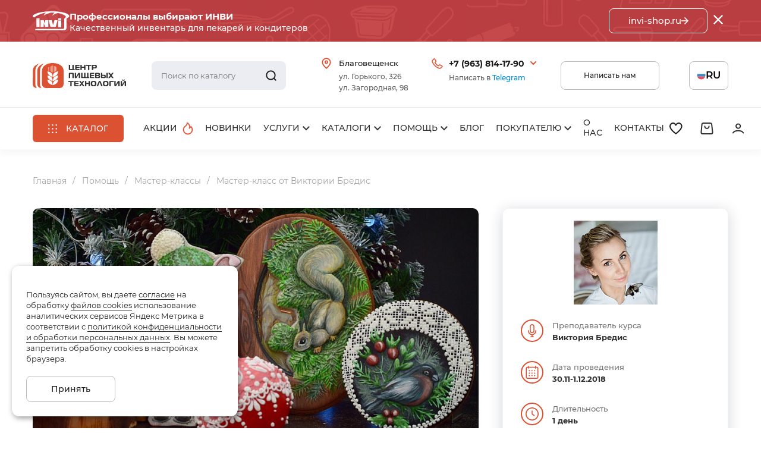

--- FILE ---
content_type: text/html; charset=UTF-8
request_url: https://profihleb.ru/help/mk/11773/
body_size: 71621
content:
<!doctype html>
<html lang="ru">
<head>
    <meta charset="UTF-8">
    <meta name="viewport"
          content="width=device-width, initial-scale=1.0">
    <meta name="format-detection" content="telephone=no">
    <meta http-equiv="X-UA-Compatible" content="ie=edge">
    <title>Мастер-класс от Виктории Бредис | profihleb.ru</title>
    <style>@font-face{font-family:swiper-icons;font-style:normal;font-weight:400;src:url("data:application/font-woff;charset=utf-8;base64, [base64]//wADZ2x5ZgAAAywAAADMAAAD2MHtryVoZWFkAAABbAAAADAAAAA2E2+eoWhoZWEAAAGcAAAAHwAAACQC9gDzaG10eAAAAigAAAAZAAAArgJkABFsb2NhAAAC0AAAAFoAAABaFQAUGG1heHAAAAG8AAAAHwAAACAAcABAbmFtZQAAA/gAAAE5AAACXvFdBwlwb3N0AAAFNAAAAGIAAACE5s74hXjaY2BkYGAAYpf5Hu/j+W2+MnAzMYDAzaX6QjD6/4//Bxj5GA8AuRwMYGkAPywL13jaY2BkYGA88P8Agx4j+/8fQDYfA1AEBWgDAIB2BOoAeNpjYGRgYNBh4GdgYgABEMnIABJzYNADCQAACWgAsQB42mNgYfzCOIGBlYGB0YcxjYGBwR1Kf2WQZGhhYGBiYGVmgAFGBiQQkOaawtDAoMBQxXjg/wEGPcYDDA4wNUA2CCgwsAAAO4EL6gAAeNpj2M0gyAACqxgGNWBkZ2D4/wMA+xkDdgAAAHjaY2BgYGaAYBkGRgYQiAHyGMF8FgYHIM3DwMHABGQrMOgyWDLEM1T9/w8UBfEMgLzE////P/5//f/V/xv+r4eaAAeMbAxwIUYmIMHEgKYAYjUcsDAwsLKxc3BycfPw8jEQA/[base64]/uznmfPFBNODM2K7MTQ45YEAZqGP81AmGGcF3iPqOop0r1SPTaTbVkfUe4HXj97wYE+yNwWYxwWu4v1ugWHgo3S1XdZEVqWM7ET0cfnLGxWfkgR42o2PvWrDMBSFj/IHLaF0zKjRgdiVMwScNRAoWUoH78Y2icB/yIY09An6AH2Bdu/UB+yxopYshQiEvnvu0dURgDt8QeC8PDw7Fpji3fEA4z/PEJ6YOB5hKh4dj3EvXhxPqH/SKUY3rJ7srZ4FZnh1PMAtPhwP6fl2PMJMPDgeQ4rY8YT6Gzao0eAEA409DuggmTnFnOcSCiEiLMgxCiTI6Cq5DZUd3Qmp10vO0LaLTd2cjN4fOumlc7lUYbSQcZFkutRG7g6JKZKy0RmdLY680CDnEJ+UMkpFFe1RN7nxdVpXrC4aTtnaurOnYercZg2YVmLN/d/gczfEimrE/fs/bOuq29Zmn8tloORaXgZgGa78yO9/cnXm2BpaGvq25Dv9S4E9+5SIc9PqupJKhYFSSl47+Qcr1mYNAAAAeNptw0cKwkAAAMDZJA8Q7OUJvkLsPfZ6zFVERPy8qHh2YER+3i/BP83vIBLLySsoKimrqKqpa2hp6+jq6RsYGhmbmJqZSy0sraxtbO3sHRydnEMU4uR6yx7JJXveP7WrDycAAAAAAAH//wACeNpjYGRgYOABYhkgZgJCZgZNBkYGLQZtIJsFLMYAAAw3ALgAeNolizEKgDAQBCchRbC2sFER0YD6qVQiBCv/H9ezGI6Z5XBAw8CBK/m5iQQVauVbXLnOrMZv2oLdKFa8Pjuru2hJzGabmOSLzNMzvutpB3N42mNgZGBg4GKQYzBhYMxJLMlj4GBgAYow/P/PAJJhLM6sSoWKfWCAAwDAjgbRAAB42mNgYGBkAIIbCZo5IPrmUn0hGA0AO8EFTQAA")}:root{--swiper-theme-color:#007aff}.swiper{list-style:none;margin-left:auto;margin-right:auto;overflow:hidden;padding:0;position:relative;z-index:1}.swiper-vertical>.swiper-wrapper{flex-direction:column}.swiper-wrapper{box-sizing:content-box;display:flex;height:100%;position:relative;transition-property:transform;width:100%;z-index:1}.swiper-android .swiper-slide,.swiper-wrapper{transform:translateZ(0)}.swiper-pointer-events{touch-action:pan-y}.swiper-pointer-events.swiper-vertical{touch-action:pan-x}.swiper-slide{flex-shrink:0;height:100%;position:relative;transition-property:transform;width:100%}.swiper-slide-invisible-blank{visibility:hidden}.swiper-autoheight,.swiper-autoheight .swiper-slide{height:auto}.swiper-autoheight .swiper-wrapper{align-items:flex-start;transition-property:transform,height}.swiper-backface-hidden .swiper-slide{backface-visibility:hidden;transform:translateZ(0)}.swiper-3d,.swiper-3d.swiper-css-mode .swiper-wrapper{perspective:1200px}.swiper-3d .swiper-cube-shadow,.swiper-3d .swiper-slide,.swiper-3d .swiper-slide-shadow,.swiper-3d .swiper-slide-shadow-bottom,.swiper-3d .swiper-slide-shadow-left,.swiper-3d .swiper-slide-shadow-right,.swiper-3d .swiper-slide-shadow-top,.swiper-3d .swiper-wrapper{transform-style:preserve-3d}.swiper-3d .swiper-slide-shadow,.swiper-3d .swiper-slide-shadow-bottom,.swiper-3d .swiper-slide-shadow-left,.swiper-3d .swiper-slide-shadow-right,.swiper-3d .swiper-slide-shadow-top{height:100%;left:0;pointer-events:none;position:absolute;top:0;width:100%;z-index:10}.swiper-3d .swiper-slide-shadow{background:rgba(0,0,0,.15)}.swiper-3d .swiper-slide-shadow-left{background-image:linear-gradient(270deg,rgba(0,0,0,.5),transparent)}.swiper-3d .swiper-slide-shadow-right{background-image:linear-gradient(90deg,rgba(0,0,0,.5),transparent)}.swiper-3d .swiper-slide-shadow-top{background-image:linear-gradient(0deg,rgba(0,0,0,.5),transparent)}.swiper-3d .swiper-slide-shadow-bottom{background-image:linear-gradient(180deg,rgba(0,0,0,.5),transparent)}.swiper-css-mode>.swiper-wrapper{-ms-overflow-style:none;overflow:auto;scrollbar-width:none}.swiper-css-mode>.swiper-wrapper::-webkit-scrollbar{display:none}.swiper-css-mode>.swiper-wrapper>.swiper-slide{scroll-snap-align:start start}.swiper-horizontal.swiper-css-mode>.swiper-wrapper{scroll-snap-type:x mandatory}.swiper-vertical.swiper-css-mode>.swiper-wrapper{scroll-snap-type:y mandatory}.swiper-centered>.swiper-wrapper:before{content:"";flex-shrink:0;order:9999}.swiper-centered.swiper-horizontal>.swiper-wrapper>.swiper-slide:first-child{margin-left:var(--swiper-centered-offset-before)}.swiper-centered.swiper-horizontal>.swiper-wrapper:before{height:100%;min-height:1px;width:var(--swiper-centered-offset-after)}.swiper-centered.swiper-vertical>.swiper-wrapper>.swiper-slide:first-child{margin-top:var(--swiper-centered-offset-before)}.swiper-centered.swiper-vertical>.swiper-wrapper:before{height:var(--swiper-centered-offset-after);min-width:1px;width:100%}.swiper-centered>.swiper-wrapper>.swiper-slide{scroll-snap-align:center center;scroll-snap-stop:always}@font-face{font-family:Montserrat;font-style:normal;font-weight:300;src:local("Montserrat Light"),local("Montserrat-Light"),url(/local/assets/local/fonts/Montserrat-Light.woff) format("woff")}@font-face{font-family:Montserrat;font-style:italic;font-weight:500;src:local("Montserrat Medium Italic"),local("Montserrat-MediumItalic"),url(/local/assets/local/fonts/Montserrat-MediumItalic.woff) format("woff")}@font-face{font-family:Montserrat;font-style:normal;font-weight:100;src:local("Montserrat Thin"),local("Montserrat-Thin"),url(/local/assets/local/fonts/Montserrat-Thin.woff) format("woff")}@font-face{font-family:Montserrat;font-style:italic;font-weight:200;src:local("Montserrat ExtraLight Italic"),local("Montserrat-ExtraLightItalic"),url(/local/assets/local/fonts/Montserrat-ExtraLightItalic.woff) format("woff")}@font-face{font-family:Montserrat;font-style:italic;font-weight:700;src:local("Montserrat Bold Italic"),local("Montserrat-BoldItalic"),url(/local/assets/local/fonts/Montserrat-BoldItalic.woff) format("woff")}@font-face{font-family:Montserrat;font-style:normal;font-weight:600;src:local("Montserrat SemiBold"),local("Montserrat-SemiBold"),url(/local/assets/local/fonts/Montserrat-SemiBold.woff) format("woff")}@font-face{font-family:Montserrat;font-style:normal;font-weight:200;src:local("Montserrat ExtraLight"),local("Montserrat-ExtraLight"),url(/local/assets/local/fonts/Montserrat-ExtraLight.woff) format("woff")}@font-face{font-family:Montserrat;font-style:italic;font-weight:800;src:local("Montserrat ExtraBold Italic"),local("Montserrat-ExtraBoldItalic"),url(/local/assets/local/fonts/Montserrat-ExtraBoldItalic.woff) format("woff")}@font-face{font-family:Montserrat;font-style:italic;font-weight:400;src:local("Montserrat Italic"),local("Montserrat-Italic"),url(/local/assets/local/fonts/Montserrat-Italic.woff) format("woff")}@font-face{font-family:Montserrat;font-style:normal;font-weight:700;src:local("Montserrat Bold"),local("Montserrat-Bold"),url(/local/assets/local/fonts/Montserrat-Bold.woff) format("woff")}@font-face{font-family:Montserrat;font-style:italic;font-weight:300;src:local("Montserrat Light Italic"),local("Montserrat-LightItalic"),url(/local/assets/local/fonts/Montserrat-LightItalic.woff) format("woff")}@font-face{font-family:Montserrat;font-style:italic;font-weight:900;src:local("Montserrat Black Italic"),local("Montserrat-BlackItalic"),url(/local/assets/local/fonts/Montserrat-BlackItalic.woff) format("woff")}@font-face{font-family:Montserrat;font-style:italic;font-weight:600;src:local("Montserrat SemiBold Italic"),local("Montserrat-SemiBoldItalic"),url(/local/assets/local/fonts/Montserrat-SemiBoldItalic.woff) format("woff")}@font-face{font-family:Montserrat;font-style:normal;font-weight:400;src:local("Montserrat Regular"),local("Montserrat-Regular"),url(/local/assets/local/fonts/Montserrat-Regular.woff) format("woff")}@font-face{font-family:Montserrat;font-style:normal;font-weight:500;src:local("Montserrat Medium"),local("Montserrat-Medium"),url(/local/assets/local/fonts/Montserrat-Medium.woff) format("woff")}@font-face{font-family:Montserrat;font-style:normal;font-weight:800;src:local("Montserrat ExtraBold"),local("Montserrat-ExtraBold"),url(/local/assets/local/fonts/Montserrat-ExtraBold.woff) format("woff")}@font-face{font-family:Montserrat;font-style:normal;font-weight:900;src:local("Montserrat Black"),local("Montserrat-Black"),url(/local/assets/local/fonts/Montserrat-Black.woff) format("woff")}@font-face{font-family:Montserrat;font-style:italic;font-weight:100;src:local("Montserrat Thin Italic"),local("Montserrat-ThinItalic"),url(/local/assets/local/fonts/Montserrat-ThinItalic.woff) format("woff")}html{height:auto!important}body{position:static!important;top:0!important}#google-translate-container{display:none}.goog-text-highlight,font>font{background-color:transparent!important;box-shadow:none!important;box-sizing:inherit}.goog-tooltip,.goog-tooltip:hover,.skiptranslate{display:none!important}.goog-text-highlight{background-color:transparent!important;border:none!important;box-shadow:none!important}.custom-fancybox .fancybox__content{padding:0}.custom-fancybox .fancybox__content :focus:not(.carousel__button.is-close){outline:none}.custom-fancybox_hide-close .carousel__button.is-close{display:none}.social-list-item{align-items:center;display:flex;flex-shrink:0;justify-content:center;position:relative;transition:.3s}.social-list-item__icon{height:auto;max-height:100%;max-width:57%}.social-list-item__link{bottom:0;height:100%;left:0;position:absolute;right:0;top:0;width:100%}@media only screen and (min-width:1280px){.social-list-item__icon path{transition:.3s}}.cookie-alert-container{bottom:20px;left:0;margin-left:auto;margin-right:auto;max-width:410px;padding-left:24px;padding-right:24px;pointer-events:none;position:fixed;right:0;width:100%;z-index:999}.cookie-alert{background-color:#fff;border-radius:12px;box-shadow:2px 3px 10px rgba(0,0,0,.4);max-width:380px;padding:24px;pointer-events:auto}.cookie-alert__title{font-size:17px;font-weight:500;line-height:26px;margin-bottom:15px}.cookie-alert__text{font-size:13px;line-height:18px}.cookie-alert__text a{border-bottom:1px solid;transition:border .3s}.cookie-alert__text a:hover{border-bottom-color:transparent}.cookie-alert-button-container{margin-top:20px}.cookie-alert__button{border:1px solid rgba(27,27,27,.3);font-size:14px;font-weight:500;height:44px;justify-content:center;line-height:1.1;min-width:150px;padding:15px 20px;transition:.3s}@media only screen and (min-width:768px){.cookie-alert-container{max-width:768px;padding-left:32px;padding-right:32px}}@media only screen and (min-width:1280px){.cookie-alert-container{max-width:1920px;padding-left:20px;padding-right:20px}}@media only screen and (min-width:1920px){.cookie-alert-container{padding-left:19px;padding-right:19px}.page_menu-opened .cookie-alert-container,.page_search-opened .cookie-alert-container{right:var(--scrollbar-width)}}@keyframes up-down{0%{transform:translateY(0)}25%{transform:translateY(3px)}50%{transform:translateY(0)}75%{transform:translateY(-3px)}to{transform:translateY(0)}}.up-button{align-items:center;background-color:#cbcbcb;border-radius:50%;bottom:112px;display:none;height:44px;justify-content:center;opacity:0;position:fixed;right:28px;transition:opacity .5s,visibility 0s .5s,z-index 0s .5s;visibility:hidden;width:44px;z-index:-1}.up-button svg{height:auto;max-height:100%;width:20px}.up-button_ready{display:flex}.up-button_visible{opacity:1;transition:opacity .5s,visibility 0s,z-index 0s;visibility:visible;z-index:4}.up-button_visible:hover svg{animation:up-down 1s linear 3}.hide-scrollbar .up-button{right:calc(28px + var(--scrollbar-width))}@media only screen and (max-width:1279px){.up-button{display:none}}@media only screen and (min-width:1920px){.up-button{right:88px}.hide-scrollbar .up-button{right:calc(88px + var(--scrollbar-width))}}*,:after,:before{box-sizing:border-box}a{color:inherit;outline:none;-webkit-text-decoration:none;text-decoration:none}ol,ul{list-style-type:none;margin:0;padding:0}button{color:inherit;cursor:pointer;font-family:inherit;font-size:inherit;font-weight:inherit;padding:0;text-transform:inherit}button,input,textarea{background-color:transparent;border:none;outline:none}input,textarea{display:block;font-family:Montserrat,Arial,sans-serif;width:100%}.link-as-card{bottom:0;height:100%;left:0;position:absolute;right:0;top:0;width:100%}.inline-block{display:inline-block}.message-block__desktop{display:none}.message-block__tablet{display:block}.page{font-feature-settings:none;background-color:#fff;color:#1b1b1b;font-family:Montserrat,Arial,sans-serif;font-size:16px;font-style:normal;font-variant-ligatures:none;font-weight:400;line-height:1.25;margin:0;padding:0}.page-inner{display:flex;flex-direction:column;min-height:100vh;position:relative}.main{min-height:100vh;padding:20px 0 30px}.page_overlay-active .overlay{display:block}.page_overlay-show .overlay{opacity:1}.page_filter-opened .overlay{z-index:1001}.page_search-opened .header{z-index:1010}.page_filter-opened,.page_menu-opened,.page_search-opened{overflow:hidden}.overlay{background-color:rgba(0,0,0,.3);bottom:0;cursor:pointer;display:none;left:0;opacity:0;position:fixed;right:0;top:0;transition:opacity .3s;z-index:100}.clearfix:after,.clearfix:before{content:"";display:table}.clearfix:after{clear:both}.fade-enter-active,.fade-leave-active{transition:opacity .3s}.mobile-hide{display:none}.mobile-show{display:inline}@media only screen and (max-width:767px){.tablet-only{display:none}}@media only screen and (min-width:768px){.tablet-hide{display:none}.tablet-show{display:inline}.tablet-block,.tablet-only{display:block}.main{padding:17px 0 40px}}@media only screen and (max-width:1279px){.desktop-only{display:none}}@media only screen and (min-width:1280px){.page{padding-top:70px;padding-top:var(--message-block-height,70px);transition:padding-top .3s}.message-block__desktop{display:block}.desktop-hide,.message-block__tablet,.tablet-only{display:none}.desktop-show{display:inline}.page_filter-opened,.page_menu-opened,.page_search-opened{padding-right:var(--scrollbar-width)}.page-inner{padding-top:185px;padding-top:var(--header-height,185px)}.main{padding:34px 0 50px}}.animate{transition:opacity .3s}.animate:not(.loaded){opacity:0}.fade-enter-active,.fade-leave-active{animation-duration:.3s;transition:.3s}.fade-enter,.fade-leave-to{opacity:0}.modal-form{display:none}.compensate-for-scrollbar{padding-right:var(--scrollbar-width)!important}.button{align-items:center;border-radius:8px;display:inline-flex;text-align:center;transition:.3s}.button_linear_gray{border:1px solid rgba(27,27,27,.3);padding:13px 25px}.button_linear_white{border:1px solid #fff;color:#fff}.button_filled_gray{background-color:rgba(215,217,226,.7)}.button_filled_red{background-color:#dc5132;color:#fff}@media only screen and (min-width:1280px){.button_linear_gray{transition:.3s}.button_linear_gray:hover{background-color:#dc5132;border-color:#dc5132;color:#fff}.button_filled_gray{transition:.3s}.button_filled_gray:hover{background-color:#cfd2de}.button_filled_red{transition:.3s}.button_filled_red:hover{background-color:#ce482b}}.container{margin-left:auto;margin-right:auto;max-width:410px;padding-left:24px;padding-right:24px;width:100%}@media only screen and (min-width:768px){.container{max-width:768px;padding-left:32px;padding-right:32px}}@media only screen and (min-width:1280px){.container{max-width:1550px;padding-left:55px;padding-right:55px}}.breadcrumbs{color:rgba(27,27,27,.4);font-size:13px;line-height:17px;margin-bottom:25px;margin-right:-17px;position:relative;z-index:0}.breadcrumbs .breadcrumbs__item{height:auto;width:auto}.breadcrumbs .breadcrumbs__item_back{height:21px;width:29px}.breadcrumbs:after,.breadcrumbs:before{bottom:0;content:"";pointer-events:none;position:absolute;top:0;transition:.3s;-webkit-user-select:none;-moz-user-select:none;user-select:none;width:60px;z-index:4}.breadcrumbs:before{background:linear-gradient(90deg,#fff,hsla(0,0%,100%,0) 86.61%);left:0}.breadcrumbs:after{background:linear-gradient(-90deg,#fff,hsla(0,0%,100%,0) 86.61%);right:0}.breadcrumbs_end:after,.breadcrumbs_start:before{opacity:0}.breadcrumbs:not(.breadcrumbs-init):after,.breadcrumbs:not(.breadcrumbs-init):before{display:none}.breadcrumbs-items{align-items:center}.breadcrumbs__item{display:inline-block;flex-shrink:0;margin-right:17px;padding:6px 0;position:relative;transition:.3s;vertical-align:middle}.breadcrumbs__item:after{content:"/";margin-left:5px;position:absolute}.breadcrumbs__item_back{background:hsla(30,17%,95%,.4);border:1px solid rgba(27,27,27,.1);border-radius:10px;line-height:0;margin-right:15px;padding:4px 9px}.breadcrumbs__item_back svg{height:100%;width:100%}.breadcrumbs__item:last-child:after,.breadcrumbs__item_back:after{display:none}@media only screen and (min-width:768px){.breadcrumbs{font-size:14px;line-height:19px;margin-bottom:40px;margin-right:-23px}.breadcrumbs__item{margin-right:26px}.breadcrumbs__item:after{margin-left:10px}.breadcrumbs__item_back{display:none}}@media only screen and (min-width:1280px){.breadcrumbs:after,.breadcrumbs:before{display:none}.breadcrumbs-items{flex-wrap:wrap}a.breadcrumbs__item{transition:color .3s}a.breadcrumbs__item:hover{color:#dc5132}}.page.is-firefox .scrollbar{scrollbar-color:#00aeef #ccc;scrollbar-width:thin}.page.is-firefox .scrollbar2{scrollbar-color:#dc5132 hsla(0,0%,90%,.7);scrollbar-width:thin}.page.is-firefox .scrollbar3{scrollbar-color:#d9d9d9 #b9b9b9;scrollbar-width:thin}.scrollbar,.scrollbar2,.scrollbar3{overscroll-behavior:contain}.scrollbar::-webkit-scrollbar{width:3px}.scrollbar::-webkit-scrollbar-track{background-color:#ccc}.scrollbar::-webkit-scrollbar-thumb{background-color:#00aeef}.scrollbar2::-webkit-scrollbar{height:4px;width:4px}.scrollbar2::-webkit-scrollbar-track{background-color:hsla(0,0%,90%,.7);border-radius:4px}.scrollbar2::-webkit-scrollbar-thumb{background-color:#dc5132;border-radius:4px}.scrollbar3{overflow:hidden;overflow-y:auto}.scrollbar3::-webkit-scrollbar{width:3px}.scrollbar3::-webkit-scrollbar-track{background-color:#d9d9d9;border-radius:6px}.scrollbar3::-webkit-scrollbar-thumb{background-color:#b9b9b9;border-radius:6px}.header-logo{align-items:center;display:flex;flex-shrink:0;position:relative;width:145px}.header-logo__img{height:auto;max-height:100%;max-width:100%;width:auto}@media only screen and (min-width:768px){.header-logo{width:160px}}@media only screen and (min-width:1280px){.header-logo{overflow:hidden;transition:width .3s}.header-logo__img{max-width:none}}.header-search{display:flex}.header-search__content{display:flex;width:100%}.header-search-trigger{line-height:0}.header-search-form{background-color:#fff;bottom:0;box-shadow:0 10px 10px rgba(0,0,0,.03);height:100%;left:0;position:absolute;right:0;top:0;width:100%}.header-search-form__container{align-items:center;display:flex;height:100%}.header-search__close{display:flex;flex-shrink:0;margin-left:15px;padding:17px}.header-search__close svg path[fill]{fill:#1b1b1b}.header-search__close svg path[stroke]{stroke:#1b1b1b}.header-search-group{border:1px solid #d9dbe4;border-radius:8px;display:flex;flex-grow:1;min-width:0;padding:0 0 0 15px}.header-search__input{font-size:12px;font-weight:500;line-height:24px;padding:12px 0}.header-search__submit{align-items:center;display:flex;padding:0 15px}@media only screen and (max-width:767px){.header-search-stub .header-search-form{display:none}.header-search-form{z-index:1020}}@media only screen and (min-width:768px){.header-search_focus .header-search-form{box-shadow:0 4px 4px rgba(0,0,0,.1)}.header-search_focus .header-search-group{background-color:#fff}.header-search-button{height:100%;left:0;line-height:0;position:absolute;top:0;width:54px;z-index:1}.header-search-form{border-radius:8px;box-shadow:none;position:relative;transition:.3s}.header-search-form__container{margin:0;max-width:none;padding:0}.header-search__close{display:none}.header-search-group{background-color:#ecedf2;border-color:#ecedf2;transition:.3s}.header-search__submit svg{height:auto;width:18px}.header-search__submit svg path{stroke-width:1.5}.header-search__input{font-size:13px;font-weight:400;line-height:18px}.header-search-trigger{display:none}}@media only screen and (min-width:1280px){.header-search{height:48px;max-width:579px;position:relative;z-index:2}.header-search_focus .header-search__content{transition-delay:0s;width:calc(100vw - 630px)}.header_fixed .header-search_focus .header-search__content{width:calc(100vw - 710px)}.header-search__content{background-color:#fff;height:calc(100% + 40px);left:0;padding:20px 20px 20px 0;position:absolute;top:-20px;transition:width .3s .3s;width:100%}.header-search-group{height:100%}.header-search-form{border-radius:8px}.header-search-form:hover{box-shadow:0 4px 4px rgba(0,0,0,.1)}.header-search-form:hover .header-search-group{background-color:#fff}}@media screen and (min-width:1550px){.header-search_focus .header-search__content{width:920px}.header_fixed .header-search_focus .header-search__content{width:840px}}.search-results{background-color:#fff;height:calc(100vh - 80px);left:0;position:absolute;right:0;top:80px;width:100%;z-index:1015}.search-results__content{height:calc(100% - 52px);overflow-x:hidden;overflow-y:auto}.search-results__sections{border-bottom:1px solid #d9dbe4;margin-right:-15px;margin-top:-15px;padding:20px 0}.search-results-section{background-color:rgba(217,219,228,.8);border-radius:60px;color:rgba(27,27,27,.8);display:inline-block;font-size:11px;font-weight:500;line-height:14px;margin:15px 15px 0 0;padding:7px 12px 9px}.search-results__list{padding-top:10px}.search-results-item{align-items:flex-start;border-bottom:1px solid #d9dbe4;display:grid;grid-template-columns:70px auto 1fr;grid-template-rows:auto 1fr;min-height:60px;padding:15px 0;position:relative}.search-results-item:last-child{border:none}.search-results-item__img-wrap{align-items:center;display:flex;grid-row:span 2;justify-content:center;margin-right:10px;min-height:54px;position:relative}.search-results-item__img{bottom:0;height:100%;left:0;-o-object-fit:contain;object-fit:contain;-o-object-position:center;object-position:center;position:absolute;right:0;top:0;width:100%}.search-results-item__no-img{max-height:80%;max-width:80%;opacity:.4}.search-results-item__name{color:rgba(27,27,27,.9);font-size:13px;grid-column:span 2;line-height:18px;margin-top:5px}.search-results-item__available{color:#45aa62;font-size:10px;font-weight:500;line-height:1.1;margin-right:7px}.search-results-item__available_not-available{color:#ce482b}.search-results-item__number{color:rgba(27,27,27,.5);font-size:12px;font-weight:500;line-height:1.1}.search-results__outer-container{height:100%}.search-results-all{align-items:center;background-color:#d9dbe4;box-shadow:0 4px 4px rgba(0,0,0,.1);color:#1b1b1b;display:flex;font-size:13px;font-weight:500;height:52px;justify-content:center;line-height:18px;text-transform:uppercase}.search-results-all__icon{height:auto;margin-left:10px;width:18px}@media only screen and (max-width:767px){.search-results__outer-container{margin:0;max-width:none;padding:0}}@media only screen and (min-width:768px){.search-results{background-color:transparent;top:80px}.search-results__content{background-color:#fff;border-top:1px solid #d9dbe4;box-shadow:0 4px 4px rgba(0,0,0,.1);max-height:604px}.search-results__inner-container{margin:0;max-width:none;padding:0 18px}.search-results-all{border-radius:0 0 8px 8px;height:48px;justify-content:flex-start;padding:0 26px}.search-results__sections{padding:25px 0 20px}.search-results-section{font-size:12px;padding:7px 15px 9px}.search-results-item{grid-template-rows:auto auto 1fr;padding:16px 0}.search-results-item__img-wrap{grid-row:span 3}.search-results-item__available,.search-results-item__number{font-size:11px;grid-column:span 2}.search-results-item__number{margin-top:4px}.search-results-item__name{font-size:14px;margin-top:6px}}@media only screen and (min-width:1280px){.search-results{width:calc(100% - 20px)}.search-results__outer-container{margin:0;max-width:none;padding:0}.search-results__sections{flex-shrink:0;margin-right:0;padding:25px 18px}.search-results-section{transition:background-color .3s}.search-results-section:hover{background-color:#cfd2dd}.search-results__content{background-color:#fff;border:1px solid #d9dbe4;border-radius:8px 8px 0 0;box-shadow:0 4px 4px rgba(0,0,0,.1);display:flex;flex-direction:column;overflow:visible}.search-results-item{padding:14px 18px;transition:background-color .3s}.search-results-item:hover{background-color:rgba(217,219,228,.2)}.search-results-all{transition:background-color .3s}.search-results-all:hover{background-color:#cfd2dd}.search-results__list{cursor:pointer;flex-grow:1;min-height:0;overflow-x:hidden;overflow-y:auto;padding:0}.search-results__inner-container{padding:0}}.contacts-modal .social-list{align-items:center;display:flex;margin-left:-6px;margin-right:-6px;margin-top:20px}.contacts-modal .social-list-item{border-radius:50%;height:39px;margin:6px;width:39px}.contacts-popup-fancybox .fancybox__slide{padding:0}.contacts-popup-fancybox .fancybox__content{color:rgba(27,27,27,.9);padding:30px}.contacts-popup-fancybox .fancybox__content :focus:not(.carousel__button.is-close){outline:none}.contacts-popup-fancybox .fancybox__content>.carousel__button.is-close{color:#1b1b1b;right:5px;top:5px}.contacts-popup-fancybox .fancybox__content>.carousel__button.is-close svg{filter:none}.contacts-modal-item{margin-bottom:20px}.contacts-modal-item:last-child{margin-bottom:0}.contacts-modal-item__label{color:rgba(27,27,27,.7);font-size:12px;font-weight:400;line-height:1;margin-bottom:8px}.contacts-modal-item__value{font-size:15px;font-weight:700;letter-spacing:.05em;line-height:19px}.contacts-modal-item__subtext{color:rgba(27,27,27,.7);font-size:12px;font-weight:500;line-height:140%}.contacts-modal-item__subtext em{color:#08c;font-style:italic}.contacts-modal-item__subtext a{color:#08c}.contacts-modal__address{margin-top:20px}.contacts-modal__address,.contacts-modal__email{font-size:14px;font-weight:500;letter-spacing:.05em;line-height:19px}.contacts-modal__email{display:inline-block;margin-top:7px}.header-contacts__button{background-color:#dc5132;border-radius:30px;color:#fff;display:block;font-size:12px;font-weight:700;line-height:24px;margin-top:26px;padding:12px 30px;text-align:center}@media only screen and (max-width:767px){.contacts-modal{height:100vh;width:100vw}.contacts-popup-fancybox .fancybox__content{padding:60px 0 30px}.contacts-modal__list{overflow-x:hidden;overflow-y:auto}.contacts-modal__container{display:flex;flex-direction:column;height:100%}}@media only screen and (max-width:767px)and (orientation:landscape){.contacts-popup-fancybox .fancybox__content{padding:20px 0}.contacts-modal .social-list{margin-top:10px}.contacts-modal-item{margin-bottom:15px}.contacts-modal__address,.header-contacts__button{margin-top:16px}}@media only screen and (min-width:768px){.contacts-modal__container{margin:0;max-width:none;padding:0}.contacts-modal{border-radius:8px;box-shadow:0 2px 20px rgba(15,25,63,.2)}.contacts-popup-fancybox .fancybox__content>.carousel__button.is-close{right:10px;top:10px}}@media only screen and (max-width:1279px){.contacts-modal{display:none}.contacts-modal .social-list-item{background-color:#dc5132}.contacts-modal .social-list-item__icon path[fill]{fill:#fff}}@media only screen and (min-width:1280px){.contacts-modal{background:none;border-radius:0;box-shadow:none;left:0;opacity:0;padding:10px 0 0;position:absolute;transition:.3s;visibility:hidden;width:351px;z-index:10}.contacts-modal .social-list-item:hover{background-color:#dc5132}.contacts-modal .social-list-item:hover .social-list-item__icon path[fill]{fill:#fff}.contacts-modal__container{background:#fff;border-radius:8px;box-shadow:0 2px 20px rgba(15,25,63,.2);display:flex;flex-direction:column;padding:30px;transform:translateY(20px);transition:.3s}.header-contacts__button{align-self:center;min-width:220px;transition:background-color .3s}.header-contacts__button:hover{background-color:#ce482b}}.header-contacts{display:flex;flex-shrink:0}.header-contacts-trigger{display:none;line-height:0}@media only screen and (max-width:1279px){.header-contacts__content{display:none}}@media only screen and (max-width:1279px)and (min-width:768px){.header-contacts-trigger{display:block}}@media only screen and (min-width:1280px){.header-contacts__content{display:flex;transition:opacity .3s}.header-address{padding-left:29px;position:relative}.header-address+.header-phone{margin-left:39px}.header-address__icon{height:19px;left:0;position:absolute;top:0;width:auto}.header-address__city{font-size:13px;font-weight:500;line-height:18px;margin-bottom:6px}.header-address__home{color:rgba(27,27,27,.7);font-size:12px;font-weight:500;line-height:140%;margin-top:3px}.header-phone{cursor:pointer;padding-left:29px;padding-right:19px;position:relative}.header-phone:hover .contacts-modal{opacity:1;visibility:visible}.header-phone:hover .contacts-modal__container{transform:none}.header-phone__icon{height:19px;left:0;position:absolute;top:0;width:auto}.header-phone__arrow{height:auto;position:absolute;right:0;top:5px;width:12px}.header-phone__value{font-size:14px;font-weight:700;line-height:18px}.header-phone__subtext{color:rgba(27,27,27,.7);font-size:12px;font-weight:500;line-height:140%;margin-top:6px}.header-phone__subtext em{color:#08c;font-style:normal}.header-phone__subtext a{color:inherit;color:#08c;outline:none;-webkit-text-decoration:none;text-decoration:none}.page_stretch-header-search .header-contacts__content{opacity:0}}.lk-popup{background:#fff;border:1px solid rgba(27,27,27,.1);border-radius:4px;box-shadow:0 4px 54px rgba(15,25,63,.18);font-weight:500;opacity:0;position:absolute;right:-30px;top:100%;transition:opacity .3s,visibility .3s;visibility:hidden;width:290px}.lk-popup__top{background-color:#f3f3f3;color:rgba(27,27,27,.9);display:flex;font-size:14px;line-height:22px;padding:21px 25px 20px}.lk-popup__icon{flex-shrink:0;height:auto;margin-right:15px;width:24px}.lk-popup-menu{display:flex;flex-direction:column;font-size:12px;line-height:22px;padding:20px 25px 22px}.lk-popup-menu-link{align-items:flex-start;display:flex;margin-bottom:17px}.lk-popup-menu-link:last-child{margin-bottom:0}.lk-popup-menu-link__icon{line-height:0;margin-right:5px;margin-top:3px}@media only screen and (max-width:1279px){.lk-popup{display:none}}@media only screen and (min-width:1280px){.lk-popup-menu-link{transition:color .3s}.lk-popup-menu-link:hover{color:#dc5132}.lk-popup-menu-link:hover .lk-popup-menu-link__icon svg path[fill]{fill:#dc5132}.lk-popup-menu-link:hover .lk-popup-menu-link__icon svg path[stroke]{stroke:#dc5132}.lk-popup-menu-link__icon svg path{transition:.3s}.header-personal:hover .lk-popup{opacity:1;visibility:visible}}.header-language{display:inline-block;margin:0 0 0 25px;position:relative}.header-language.dropdown_expand .header-language__current{background-color:#bbb;border-bottom-color:transparent;border-radius:8px 8px 0 0}.header-language.dropdown_expand .header-language__dropdown{max-height:500px;opacity:1;transform:translateY(0);visibility:visible}.header-language.dropdown_expand .dropdown-current__text{color:#fff;transition:color .3s ease}.header-language__current{align-items:center;border:1px solid #bbb;border-radius:8px;cursor:pointer;display:flex;gap:5px;height:48px;padding:0 12px;transition:all .3s ease}.header-language__flag{align-items:center;display:flex;flex-shrink:0;height:15px;justify-content:center;width:15px}.header-language__flag svg{border-radius:50%;height:100%;width:100%}.header-language__code{color:#000;font-size:17px;font-weight:600;text-transform:uppercase}.header-language__dropdown{background:#fff;border:1px solid rgba(27,27,27,.3);border-radius:0 0 8px 8px;border-top:none;box-shadow:0 4px 16px rgba(0,0,0,.12);left:0;max-height:0;opacity:0;overflow:hidden;position:absolute;right:0;top:calc(100% - 1px);transform:translateY(-8px);transition:all .3s ease;visibility:hidden;z-index:100}.header-language__value{align-items:center;background:#fff;display:flex;gap:5px;height:48px;padding:0 12px;-webkit-text-decoration:none;text-decoration:none;transition:background .3s ease}.header-language__value:hover{background:#f5f5f5}.header-language__value:last-child{border-radius:0 0 8px 8px}@media only screen and (max-width:1279px){.header-language{margin:0 0 0 30px}}.message-block-wrapper{max-height:1000px;overflow:hidden;position:relative;transition:opacity .3s,transform .3s,max-height .3s,margin .3s}.message-block-wrapper.is-hidden{margin:0;max-height:0;opacity:0;pointer-events:none;transform:translateY(-100%)}.message-block{background-color:#c23f48;display:block;height:70px;overflow:hidden;position:relative;z-index:106}.message-block:hover .message-block__link{background-color:hsla(0,0%,100%,.15);transform:translateY(-2px)}.message-block:hover .message-block__link-arrow svg{transform:translateX(3px)}.message-block__img{height:auto;left:0;min-width:100%;position:absolute;top:0;width:auto}.message-block-container{align-items:center;color:#fff;display:flex;gap:20px;height:100%;position:relative}.message-block__left{align-items:center;display:flex;gap:18px}.message-block-content__img,.message-block__title{display:none}.message-block__subtitle{font-size:10px;font-weight:700;line-height:12px;margin-top:3px;max-width:200px}.message-block__buttons{align-items:center;display:flex;gap:85px;line-height:0;margin:0 0 0 auto}.message-block__close{display:none}.message-block__link{align-items:center;border:1px solid #fff;border-radius:8px;display:flex;gap:5px;justify-content:center;min-width:104px;padding:15px 0;transition:all .3s ease}.message-block__link-text{color:#fff;font-size:10px;font-weight:500}.message-block__link-arrow svg{height:8px;transition:transform .3s ease;width:8px}@media only screen and (min-width:768px){.message-block:hover .message-block__link{background-color:hsla(0,0%,100%,.2);box-shadow:0 4px 12px rgba(0,0,0,.15)}.message-block-content__img{display:block;flex-shrink:0;height:auto;max-height:70px;max-width:200px;width:auto}.message-block__subtitle{font-size:12px;max-width:none}.message-block__buttons{gap:23px}.message-block__close{display:block;height:35px;width:35px;z-index:50}.message-block__close svg{height:13px;width:13px}.message-block__link{padding:14px 18px}.message-block__link-text{font-size:13px}.message-block__link-arrow svg{height:10px;width:10px}}@media only screen and (min-width:1280px){.message-block:hover .message-block__link{background-color:#fff;border-color:#fff}.message-block:hover .message-block__link-text{color:#c23f48;font-size:16px}.message-block:hover .message-block__link-arrow svg{transform:translateX(5px)}.message-block:hover .message-block__link-arrow svg path{fill:#c23f48}.message-block-wrapper{left:0;position:absolute;right:0;top:0;z-index:1}.header{top:70px;transition:transform .3s}.message-block__left{gap:25px}.message-block__title{display:block;font-size:15px;font-weight:700;line-height:20px}.message-block__subtitle{font-size:14px;font-weight:500;line-height:12px;margin-top:3px}.message-block__buttons{gap:88px}.message-block__close svg{height:16px;width:16px}.message-block__link{gap:8px;padding:14px 0;width:166px}.message-block__link-text{font-size:15px;transition:font-size .3s ease,color .3s ease}.message-block__link-arrow svg{height:12px;width:12px}}.header{background:#fff;box-shadow:0 9px 9px rgba(0,0,0,.03);height:80px;padding:20px 0;position:relative;z-index:10}.header-main__container,.header-top__container{align-items:center;display:flex}.header-top__container{min-height:38px}.header-menu-toggle{height:17px;margin:0 0 0 16px;position:relative;width:18px}.header-menu-toggle__line{background:rgba(27,27,27,.9);border-radius:71px;height:3px;left:0;position:absolute;top:0;width:100%}.header-menu-toggle__line:nth-child(2){top:7px;width:72%}.header-menu-toggle__line:nth-child(3){bottom:0;top:auto}.header__buttons{align-items:center;display:flex;margin:0}.header-main{flex-shrink:0}.header-contacts,.header-search-wrapper{margin:0}.header-logo{margin:0 auto 0 0}.header-logo__img{display:block}.header-logo__img-mobile{display:none}.header-top{flex-grow:1;margin:0 16px 0 0;min-width:0}.header-button{position:relative}.header-button__main{flex-shrink:0;height:24px;line-height:0;position:relative;width:24px}.header-button-counter,.header-button__main{align-items:center;display:flex;justify-content:center}.header-button-counter{background-color:#dc5132;border:2px solid #fff;border-radius:50%;color:#fff;font-size:12px;font-weight:700;height:23px;letter-spacing:-.02em;line-height:100%;position:absolute;right:-8px;top:-11px;width:23px}.header-top__btn-write{font-size:12px;font-weight:500;height:48px;justify-content:center;line-height:1.1;min-width:166px;padding:15px 20px}.header-catalog-toggle{align-items:center;background-color:#dc5132;border-radius:6px;color:#fff;display:flex;font-size:14px;line-height:100%;margin:0 57px 0 0;padding:13px 22px;text-transform:uppercase}.header-favorites{margin:0 16px 0 0}.header-catalog-toggle__icon{flex-shrink:0;margin-right:15px}.header-personal{position:relative}@media only screen and (max-width:767px){.header-button__label{display:none}}@media only screen and (max-width:1279px){.header__container{align-items:center;display:flex}.header-catalog-toggle,.header-personal,.header-top__buttons{display:none}.header-main__container,.header-top__container{margin:0;max-width:none;padding:0}.header-language{display:none}}@media only screen and (min-width:768px){.header{height:80px}.header-cart{margin:0 0 0 22px}.header-button{height:25px;width:25px}.header-search-wrapper{flex-grow:1;margin:0 29px 0 41px;min-width:0}.header-menu-toggle{margin:0 0 0 22px}.header-top{margin:0 22px 0 0}.header-favorites{margin:0}}@media only screen and (max-width:1279px){.catalog-menu-trigger-wrap{display:none}}@media only screen and (min-width:1280px){.header{height:auto;left:0;padding:0;position:fixed;top:0;transition:height .3s,box-shadow .3s;width:100%;z-index:105}.header .message-block-wrapper{background-color:#b93e41;overflow:hidden;position:relative;transition:transform .3s,opacity .3s,top .3s;z-index:1}.header .message-block-wrapper.is-hidden{opacity:0;pointer-events:none;transform:translateY(-100%)}.header__container{background:#fff;position:relative;z-index:2}.compensate-for-scrollbar .header-main,.compensate-for-scrollbar .header-top,.compensate-for-scrollbar .message-block{padding-right:var(--scrollbar-width)}.fixed-panel_admin~.page-inner .header{position:absolute}.header_fixed{box-shadow:2px 4px 5px rgba(92,92,92,.1);height:90px;height:var(--header-fixed-height,90px)}.header_fixed .message-block-wrapper{transform:translateY(-100%)}.header_fixed .header__container{height:100%;transform:translateY(-70px);transition:transform .3s}.header_fixed.message-closed .header__container{box-shadow:2px 4px 5px rgba(92,92,92,.1);transform:translateY(0)}.header_fixed .catalog-menu-trigger-wrap{opacity:1;padding-right:40px;transition:width .2s,padding .2s,opacity .2s .2s;width:229px}.header_fixed .catalog-menu-trigger-wrap .catalog-menu-trigger{margin-right:0}.header_fixed .header-logo{width:52px}.header_fixed .header-top{border-color:transparent}.header_fixed .header-top__container{padding-bottom:21px;padding-top:21px}.header_fixed .header-main{transform:translateY(-100%)}.page_menu-opened .header-main,.page_menu-opened .header-top,.page_search-opened .header-main,.page_search-opened .header-top{padding-right:var(--scrollbar-width)}.page_menu-opened .message-block,.page_search-opened .message-block{margin-right:var(--scrollbar-width)}.header__container{margin:0;max-width:none;padding:0}.header-top{background-color:#fff;border-bottom:1px solid #e5e5e5;margin:0;position:relative;transition:border-color .3s;z-index:5}.header-top__container{padding-bottom:24px;padding-top:27px;transition:.3s}.header-main{align-items:center;display:flex;height:70px;padding:12px 0;transition:transform .3s}.header-top__buttons{margin:0 0 0 40px}.header-search-wrapper{margin:0 40px 0 0}.header-logo{margin:0 auto 0 0}.header-contacts{margin:0 auto}.header-menu-toggle{display:none}.header__buttons{margin:0 0 0 30px}.header-menu{margin:0 auto 0 0}.header-button{margin-left:40px}.header-button:first-child{margin-left:0}.catalog-menu-trigger-wrap{opacity:0;padding-left:40px;transition:.3s;width:0}}@media only screen and (min-width:1280px)and (max-width:1700px){.header-catalog-toggle{margin-right:30px}.header__buttons{margin-left:10px}.header-button{margin-left:27px}}.menu-item{align-items:center;border-bottom:1px solid #e5e5e5;color:rgba(27,27,27,.9);display:flex;font-size:14px;font-weight:500;line-height:17px;min-height:68px;padding:12px 25px 12px 0;position:relative;text-transform:uppercase}.menu-item:last-child{border-bottom:none}.menu-item:focus{outline:none}.menu-item__icon{background-position:50%;background-repeat:no-repeat;background-size:contain;flex-shrink:0;height:29px;margin-right:15px;width:29px}.menu-item__arrow{position:absolute;right:0;top:50%;transform:translateY(-50%)}.menu-item__link{bottom:0;height:100%;left:0;position:absolute;right:0;top:0;width:100%}@media only screen and (min-width:768px){.menu-item{font-size:15px;line-height:19px;min-height:78px;padding-left:26px;padding-right:70px}.menu-item__icon{margin-right:31px}.menu-item__arrow{right:40px}}@media only screen and (min-width:1280px){.menu{display:none}.menu-item__icon{margin-right:25px}}.catalog-menu-trigger{align-items:center;border-bottom:1px solid #e5e5e5;color:rgba(27,27,27,.9);display:flex;font-size:15px;font-weight:500;line-height:19px;padding:25px 12px 25px 0;text-transform:uppercase;width:100%}.catalog-menu-trigger__icon-wrap{flex-shrink:0;height:20px;margin:0 0 0 auto;position:relative;width:20px}.catalog-menu-trigger__icon{background-image:url([data-uri]);background-position:50%;background-repeat:no-repeat;background-size:contain;bottom:0;height:100%;left:0;position:absolute;right:0;top:0;width:100%}@media only screen and (min-width:768px){.catalog-menu-trigger{padding:25px 36px 25px 26px}}@media only screen and (max-width:1279px){.catalog-menu-trigger__icon_opened{display:none}}@media only screen and (min-width:1280px){.catalog-menu-trigger{background-color:#dc5132;border:none;border-radius:6px;color:#fff;font-size:14px;height:46px;line-height:100%;margin-right:35px;padding:13px 26px;transition:background-color .3s;width:auto}.catalog-menu-trigger:hover{background-color:#ce482b}.catalog-menu-trigger__icon-wrap{height:15px;margin:0 15px 0 0;order:-1;width:15px}.catalog-menu-trigger__icon{transition:.3s}.catalog-menu-trigger__icon_closed{background-image:url([data-uri])}.catalog-menu-trigger__icon_opened{background-image:url([data-uri]);opacity:0;visibility:hidden}.page_menu-opened .catalog-menu-trigger__icon_closed{opacity:0;visibility:hidden}.page_menu-opened .catalog-menu-trigger__icon_opened{opacity:1;visibility:visible}}@media only screen and (min-width:1920px){.catalog-menu-trigger{margin-right:69px}}.catalog-menu-root{background-color:#fff;bottom:0;height:100vh;left:0;overflow-x:hidden;overflow-y:auto;position:fixed;right:0;top:0;width:100vw;z-index:10}.catalog-menu-root__head{background:#fff;box-shadow:0 10px 10px rgba(0,0,0,.03);color:rgba(27,27,27,.9);font-size:14px;font-weight:500;height:80px;line-height:17px;position:sticky;text-transform:uppercase;top:0;z-index:5}.catalog-menu-root__head .catalog-menu-root__container{align-items:center;display:flex;height:100%}.catalog-menu-root__close{align-items:center;align-self:stretch;display:flex}.catalog-menu-root__title{margin-right:30px;max-height:51px;overflow:hidden}.catalog-menu-root__arrow{flex-shrink:0;height:auto;margin-right:12px;width:24px}.catalog-menu-root__icon{background-image:url([data-uri]);background-position:50%;background-repeat:no-repeat;background-size:contain;flex-shrink:0;height:46px;margin:0 0 0 auto;width:46px}.catalog-menu-root-items{padding-bottom:140px;padding-top:10px}@media only screen and (min-width:768px){.catalog-menu-root__head{font-size:16px;line-height:19px}.catalog-menu-root__arrow{margin-right:20px;width:28px}.catalog-menu-root-items{padding-bottom:0;padding-top:20px}}@media only screen and (min-width:1280px){.catalog-menu-root{left:-55px;max-height:calc(100vh - 185px);max-height:calc(100vh - var(--header-height, 185px));max-width:485px;overflow:hidden;padding:15px 0 30px 55px;position:absolute;top:58px}.catalog-menu-root:before{box-shadow:0 9px 9px rgba(0,0,0,.03);content:"";height:70px;left:0;position:absolute;right:0;top:-70px}.header_fixed .catalog-menu-root{max-height:calc(100vh - 90px);max-height:calc(100vh - var(--header-fixed-height, 90px))}.catalog-menu-root__head{display:none}.catalog-menu-root__container{height:100%;margin:0;max-width:none;overflow-x:hidden;overflow-y:auto;padding:0}.catalog-menu-root-items{padding-top:8px}}@media screen and (min-width:1550px){.catalog-menu-root{left:calc(720px - 50vw);max-width:calc(-260px + 50vw);padding:30px 17px 30px calc(-720px + 50vw)}}.catalog-menu-list{bottom:0;height:100vh;left:0;position:fixed;right:0;top:0;width:100vw;z-index:15}.catalog-menu-list__content{background-color:#fff;height:100%}.catalog-menu-list__scroll{height:100%;overflow-x:hidden;overflow-y:auto;transition:opacity .3s}.catalog-menu-list__head{background-color:#fff;box-shadow:0 10px 10px rgba(0,0,0,.03);color:rgba(27,27,27,.9);font-size:14px;font-weight:500;height:80px;line-height:17px;position:sticky;text-transform:uppercase;top:0;z-index:5}.catalog-menu-list__head .catalog-menu-list__container{align-items:center;display:flex;height:100%}.catalog-menu-list__back{align-items:center;align-self:stretch;display:flex;margin-right:12px}.catalog-menu-list__arrow{flex-shrink:0;height:auto;width:24px}.catalog-menu-list__title{margin:0 auto 0 0}.catalog-menu-list__icon{background-position:50%;background-repeat:no-repeat;background-size:contain;height:30px;margin-left:30px;width:30px}.catalog-menu-list-close{display:none}.catalog-menu-list-items{padding-bottom:140px}.catalog-menu-list__shadow{display:none}@media only screen and (max-width:767px){.catalog-menu-list__icon{display:none}}@media only screen and (min-width:768px){.catalog-menu-list__head{background-color:#f8f8f8;box-shadow:none;font-size:16px;line-height:19px}.catalog-menu-list__arrow{width:28px}.catalog-menu-list__back{margin-right:20px}.catalog-menu-list-items{padding-bottom:0}}@media only screen and (min-width:1280px){.catalog-menu-list{left:430px;max-height:calc(100vh - 185px);max-height:calc(100vh - var(--header-height, 185px));max-width:calc(100vw - 472px);position:absolute;top:58px}.header_fixed .catalog-menu-list{max-height:calc(100vh - 90px);max-height:calc(100vh - var(--header-fixed-height, 90px))}.catalog-menu-list__shadow{display:block;height:30px;overflow:hidden;position:absolute;width:100%}.catalog-menu-list__shadow:before{box-shadow:0 9px 9px rgba(0,0,0,.03);content:"";height:70px;left:0;position:absolute;right:0;top:-70px}.catalog-menu-list-items{margin-bottom:-16px}.catalog-menu-list__container{margin:0;max-width:none;padding:0}.catalog-menu-list__container_list{overflow-x:hidden;overflow-y:auto;overflow:hidden auto;overscroll-behavior:contain;padding-right:10px}.catalog-menu-list__container_list::-webkit-scrollbar{height:4px;width:4px}.catalog-menu-list__container_list::-webkit-scrollbar-track{background-color:hsla(0,0%,90%,.7);border-radius:4px}.catalog-menu-list__container_list::-webkit-scrollbar-thumb{background-color:#dc5132;border-radius:4px}.page.is-firefox .catalog-menu-list__container_list{scrollbar-color:#dc5132 hsla(0,0%,90%,.7);scrollbar-width:thin}.catalog-menu-list-wrap{grid-gap:0 30px;display:grid;grid-template-columns:repeat(3,1fr)}.catalog-menu-list__back,.catalog-menu-list__icon{display:none}.catalog-menu-list__head{background-color:transparent;font-size:21px;font-weight:500;height:auto;line-height:36px;margin-bottom:20px;position:static;text-transform:none}.catalog-menu-list__content{padding:30px calc(65px + var(--scrollbar-width)) 30px 20px}.catalog-menu-list__scroll{display:flex;flex-direction:column;overflow:visible}.catalog-menu-simple-item{color:rgba(27,27,27,.7);font-size:14px;font-weight:500;line-height:1.1;margin-bottom:20px}.catalog-menu-simple-item_parent{margin-top:32px}.catalog-menu-simple-item_parent:first-child{margin-top:0}.catalog-menu-simple-item_parent>.catalog-menu-simple-item__link{color:rgba(27,27,27,.9);display:block;font-size:18px;font-weight:700;line-height:1.1;margin-bottom:20px}.catalog-submenu-simple-item{margin-bottom:20px}.catalog-menu-simple-item__link{transition:color .3s}.catalog-menu-simple-item__link:hover{color:#1b1b1b}.catalog-menu-list-close{align-items:center;color:rgba(27,27,27,.7);display:flex;font-size:12px;font-weight:500;line-height:18px;margin-right:-5px;padding:10px;text-transform:uppercase;transition:color .3s}.catalog-menu-list-close:hover{color:#1b1b1b}.catalog-menu-list-close:hover .catalog-menu-list-close__icon path{fill:#1b1b1b}.catalog-menu-list-close__icon{flex-shrink:0;height:auto;margin-left:10px;width:12px}.catalog-menu-list-close__icon path{fill:rgba(27,27,27,.7);transition:.3s}}@media screen and (min-width:1550px){.catalog-menu-list{left:460px;max-width:calc(100vw - 515px)}.catalog-menu-list__content{padding-right:calc(-720px + 50vw)}.catalog-menu-list-close{margin-right:0}}@media screen and (min-width:1568px){.catalog-menu-list{max-width:calc(50vw + 269px)}}.catalog-menu-item__arrow{height:auto;position:absolute;right:0;top:50%;transform:translateY(-50%);width:12px}.catalog-menu-item__link{bottom:0;height:100%;left:0;position:absolute;right:0;top:0;width:100%}@media only screen and (min-width:768px){.catalog-menu-item{padding-left:16px;padding-right:70px}.catalog-menu-item__arrow{right:45px}}@media only screen and (min-width:1280px){.catalog-menu{position:relative}.catalog-menu-item{border:none;font-size:13px;line-height:1.4;min-height:57px;padding-left:0;padding-right:30px;text-transform:none;transition:.3s}.catalog-menu-item_active{color:#dc5132}.catalog-menu-item_active .catalog-menu-item__arrow path{fill:#dc5132}.catalog-menu-item:hover{color:#dc5132}.catalog-menu-item:hover .catalog-menu-item__arrow path{fill:#dc5132}.catalog-menu-item__arrow{right:34px;width:8px}.catalog-menu-item__arrow path{transition:.3s}}.header-menu-list{align-items:center;color:rgba(27,27,27,.9);display:flex;font-size:14px;font-weight:500;line-height:17px;margin:0 -17px;text-transform:uppercase}.header-menu-item{align-items:center;display:flex;margin:0 17px;position:relative}.header-menu-item__icon{flex-shrink:0;margin-left:9px}.header-submenu{display:none}.header-menu-item__icon-parent{margin-left:5px}@media only screen and (max-width:1279px){.header-menu-list{display:block}}@media screen and (max-width:1700px){.header-menu-list{margin:0 -12px}.header-menu-item{margin:0 12px}}@media screen and (max-width:1320px){.header-menu-item{margin:0 10px}}@media only screen and (max-width:1279px){.header-menu-list{display:none}}@media only screen and (min-width:1280px){.header-menu-item__text{border-bottom:2px solid transparent;transition:border-color .3s}.header-menu-item{padding:12px 0;transition:color .3s}.header-menu-item:hover{color:#dc5132}.header-menu-item:hover .header-menu-item__text{border-color:#dc5132}.header-menu-item:hover>.header-submenu{opacity:1;transform:translateY(0);visibility:visible}.header-menu-item:hover .header-menu-item__icon-parent path{fill:#dc5132}.header-menu-item_wide-submenu .header-submenu{width:350px}.header-submenu{background:#fff;border:1px solid #d4dee1;border-radius:8px;box-shadow:0 2px 20px rgba(15,25,63,.2);color:rgba(27,27,27,.9);display:block;font-size:14px;left:-24px;line-height:19px;opacity:0;padding:30px;position:absolute;text-transform:none;top:100%;transform:translateY(16px);transition:.3s;visibility:hidden;width:277px;z-index:15}.header-submenu-item{margin-bottom:25px;position:relative;transition:color .3s}.header-submenu-item:last-child{margin-bottom:0}.header-submenu-item:hover{color:#dc5132}.header-menu-item__icon-parent path{transition:.3s}}.header-menu-search-group{background:#e6e8ee;border-radius:8px;display:flex;height:58px;padding:15px 20px}.header-menu-search__submit{line-height:0}.header-menu-search__submit svg{height:100%;width:100%}.header-menu-search__submit{flex-shrink:0;margin-right:15px;width:18px}.header-menu-search__input{font-size:16px;font-weight:500;line-height:130%}.header-menu-search__input::placeholder{color:rgba(27,27,27,.8)}.header-menu-search__input:-moz-placeholder,.header-menu-search__input::-moz-placeholder{color:rgba(27,27,27,.8)}.header-menu-search__input:-ms-input-placeholder{color:rgba(27,27,27,.8)}.header-menu-search__input::-webkit-input-placeholder{color:rgba(27,27,27,.8)}@media only screen and (min-width:768px){.header-menu-search-group{height:70px;padding:24px 20px}}@media only screen and (min-width:1280px){.header-menu-search-form{display:none}}.header-menu-contacts{border-top:1px solid #e5e5e5;margin-top:25px;padding:25px 0 40px}.header-menu-contacts__container{grid-gap:31px 0;display:grid;justify-content:flex-start}.header-menu-address,.header-menu-phone{grid-gap:0 15px;display:grid;grid-template-columns:auto 1fr;grid-template-rows:auto 1fr;position:relative}.header-menu-phone{padding-right:18px}.header-menu-contacts__trigger{padding:8px 0 14px;position:absolute;right:0;top:0}.header-menu-address__icon,.header-menu-phone__icon{grid-row:span 2;height:auto;width:54px}.header-menu-phone__value{font-size:19px;font-weight:700;letter-spacing:.05em;line-height:24px;margin-top:6px}.header-menu-address__text,.header-menu-phone__text{color:rgba(27,27,27,.7);font-size:13px;font-weight:500;line-height:140%;margin-top:2px}.header-menu-address__text a,.header-menu-phone__text a{color:#45aa62}.header-menu-address__title{font-size:18px;font-weight:700;line-height:21px;margin-top:6px}@media only screen and (min-width:768px){.header-menu-contacts{margin-top:15px;padding-top:45px}.header-menu-contacts__container{grid-gap:0 75px;grid-template-columns:auto auto;justify-content:center}.header-menu-address__title{font-size:16px}}@media only screen and (min-width:1280px){.header-menu-contacts{display:none}}.header-menu-social{background-color:rgba(217,219,228,.3);padding:31px 0 140px}.header-menu-social .social-list{align-items:center;display:flex;flex-wrap:wrap;justify-content:center;margin:-24px -20px 0}.header-menu-social .social-list-item{background-color:#d6d6d6;border-radius:50%;height:46px;margin:24px 20px 0;width:46px}.header-menu-social .social-list-item__icon path[fill]{fill:#747474}.header-menu-social .social-list-item__icon path[stroke]{stroke:#747474}@media screen and (min-width:390px){.header-menu-social .social-list{margin:-24px -8px 0}.header-menu-social .social-list-item{margin:24px 8px 0}}@media only screen and (min-width:768px){.header-menu-social{padding:37px 0}.header-menu-social .social-list{margin:-30px -30px 0}.header-menu-social .social-list-item{margin:30px 30px 0}}@media only screen and (min-width:1280px){.header-menu-social{display:none}}.page_menu-opened .header-menu{display:block}.header-menu__top{background-color:#f4f5f7;padding:30px 0 25px}.header-menu__top-container{grid-gap:28px 0;display:grid;grid-template-columns:1fr 1fr}.header-menu-search-form{grid-column:span 2}.header-menu-action{justify-self:center}.header-menu-action .header-button__main{background-color:#fff;border-radius:50%;height:80px;width:80px}.header-menu-action .header-button__icon{height:auto;width:34px}.header-menu-action .header-button-counter{border:none;font-size:20px;font-weight:500;height:35px;line-height:25px;right:-5px;top:-7px;width:35px}.header-menu__head{background-color:#fff;box-shadow:0 10px 10px rgba(0,0,0,.03);height:80px;position:sticky;top:0;z-index:5}.header-menu__head .header-logo{margin:0 0 0 auto;width:auto}.header-menu__head .header-logo__img{display:none}.header-menu__head .header-logo__img-mobile{display:block}.header-menu__head-container{align-items:center;display:flex;height:100%}.header-menu-close{align-items:center;color:rgba(27,27,27,.9);display:flex;font-size:14px;font-weight:500;line-height:17px;margin:0 25px 0 0;text-transform:uppercase}.header-menu-close__icon{flex-shrink:0;height:auto;margin-right:12px;width:24px}@media only screen and (max-width:1279px){.header-menu{background-color:#fff;display:none;height:100vh;left:0;overflow-x:hidden;overflow-y:auto;position:absolute;right:0;top:0;width:100vw;z-index:1025}.page_menu-opened .message-block__tablet{display:none}.header-menu__head .header-language{display:block}.header-menu-scroll-off .header-menu{overflow-y:hidden}}@media only screen and (min-width:768px){.header-menu__top{padding:50px 0 40px}.header-menu__top-container{grid-gap:60px 0}.header-menu-action{align-items:center;display:flex;height:auto;width:auto}.header-menu-action .header-button__main{height:130px;width:130px}.header-menu-action .header-button__icon{width:45px}.header-menu-action .header-button__label{color:rgba(27,27,27,.8);font-size:16px;font-weight:700;letter-spacing:.03em;line-height:19px;margin-left:19px;text-transform:uppercase}.header-menu-action .header-button-counter{font-size:24px;height:49px;line-height:28px;right:0;top:-7px;width:49px}.header-menu-close{font-size:16px;line-height:19px}.header-menu-close__icon{margin-right:20px;width:28px}.header-menu__head .header-logo__img{display:block}.header-menu__head .header-logo__img-mobile{display:none}}@media only screen and (min-width:1280px){.header-menu-cart,.header-menu-favorites,.header-menu__head{display:none}.header-menu-root,.header-menu__top{max-width:none;padding:0}.header-menu-root{align-items:center;display:flex;margin:0}}.footer-form{background-color:#242424;color:hsla(0,0%,100%,.5);margin:0 calc(-50vw - -181px);padding:25px 0 20px}.footer-form .form-group{margin-top:0}.footer-form .form__astrix{display:none}.footer-form .form__control{background-color:transparent;border:1px solid hsla(0,0%,100%,.3);border-radius:8px;color:#fff;height:50px;padding:16px 35px 16px 20px;transition:.3s}.footer-form .form__control:focus{background-color:transparent;border-color:hsla(0,0%,100%,.7)}.footer-form .form__placeholder{color:hsla(0,0%,100%,.7);padding:16px 35px 16px 20px}.footer-form__title{font-size:14px;letter-spacing:.03em;line-height:1;margin-bottom:15px}.footer-form__controls{position:relative}.footer-form-submit{line-height:0;position:absolute;right:20px;top:50%;transform:translateY(-50%)}.footer-form__buttons{display:flex;margin-top:16px}.footer-form-btn{align-self:center;border:1px solid hsla(0,0%,100%,.3);border-radius:30px;color:hsla(0,0%,100%,.6);display:flex;flex-shrink:0;font-size:13px;height:49px;justify-content:center;line-height:17px;padding:15px 17px}.footer-form-btn_write{flex-grow:1;margin-left:18px;min-width:0}.footer-form-btn__icon{flex-shrink:0;margin-right:9px}.footer-form-btn__icon path [fill]{fill:hsla(0,0%,100%,.6)}.footer-form__uc{margin-top:12px}.footer-form__uc .form-checkbox__text{color:hsla(0,0%,100%,.5)!important;font-size:11px!important;line-height:14px!important;padding-top:0}.footer-form__uc .form-checkbox__text a{color:hsla(0,0%,100%,.8)}@media screen and (max-width:409px){.footer-form{margin:0 -24px}}@media only screen and (max-width:359px){.footer-form-btn{padding:15px 11px}.footer-form-btn_write{margin-left:8px}}@media only screen and (min-width:768px){.footer-form{margin:0 calc(-50vw - -352px);padding:21px 0 15px}.footer-form__container{grid-gap:14px 49px;display:grid;grid-template-columns:240px 1fr}.footer-form__title{font-size:12px;grid-column:span 2;margin:0}.footer-form__buttons{margin:0}.footer-form-btn_call{flex-shrink:0;width:200px}.footer-form-btn_write{margin-left:30px}.footer-form__uc{grid-column:span 2;margin-top:0;order:1}}@media only screen and (min-width:1280px){.footer-form{background:none;margin:0;padding:0}.footer-form__container{display:block;margin:0;max-width:none;padding:0}.footer-form__title{margin-bottom:19px}.footer-form__buttons{display:block;margin-top:24px}.footer-form-btn{transition:.3s}.footer-form-btn:hover{border-color:#fff;color:#fff}.footer-form-btn:hover .footer-form-btn__icon path{fill-opacity:1;opacity:1}.footer-form-btn:hover .footer-form-btn__icon path[fill]{fill:#fff}.footer-form-btn:hover .footer-form-btn__icon path[stroke]{stroke:#fff}.footer-form-btn_call{width:100%}.footer-form-btn_write{margin:30px 0 0}.footer-form__uc{margin-top:10px}.footer-form__uc a{transition:.3s}.footer-form__uc a:hover{color:#fff}.footer-form-btn__icon path{transition:.3s}}.footer-contacts{grid-gap:30px 0;display:grid;margin-top:30px}.footer-contacts-item__label{color:hsla(0,0%,100%,.7);font-size:12px;font-weight:400;line-height:12px;margin-bottom:11px}.footer-contacts-item__value{color:hsla(0,0%,100%,.9);font-size:20px;font-weight:500;letter-spacing:.05em;line-height:24px}.footer-contacts-item_extra{color:hsla(0,0%,100%,.9);font-size:15px;letter-spacing:.05em;line-height:19px}.footer-contacts-item_extra small{color:hsla(0,0%,100%,.7);display:block;font-size:12px;line-height:12px;margin-bottom:11px}.footer-contacts-item-email-container{margin-top:23px}.footer-contacts-item__email{display:inline-block}@media only screen and (min-width:768px)and (max-width:1279px){.footer-contacts{grid-gap:30px 50px;grid-auto-flow:column;grid-template-columns:190px 1fr;grid-template-rows:repeat(calc(var(--footer-contacts-items)/2),auto);margin-top:40px;max-width:512px}.footer-contacts-item__label{margin-bottom:14px}.footer-contacts-item__value{font-size:16px;line-height:19px}.footer-contacts-item_extra small{margin-bottom:14px}}@media only screen and (min-width:1280px){.footer-contacts{grid-gap:25px 0;margin-top:0}.footer-contacts-item-email-container{margin-top:25px}.footer-contacts-item__email,.footer-contacts-item__value{transition:.3s}.footer-contacts-item__email:hover,.footer-contacts-item__value:hover{color:#ff4b23}}.footer-menu{font-size:14px;line-height:1.2}.footer-menu-list{grid-gap:20px 25px;display:grid}.footer-menu-item_active{color:#fff}@media only screen and (max-width:359px){.footer-menu{font-size:14px}.footer-menu-list{grid-gap:20px 16px}}@media only screen and (min-width:768px){.footer-menu{font-size:15px}}@media only screen and (min-width:1280px){.footer-menu-item_active{pointer-events:none}.footer-menu-item a.footer-menu-item__link{transition:.3s}.footer-menu-item a.footer-menu-item__link:hover{color:#dc5132}}.footer{background-color:#1b1b1b;color:hsla(0,0%,100%,.7);padding-bottom:60px}.footer .social-list{align-items:center;display:flex;justify-content:center;margin-left:-16px;margin-right:-16px;margin-top:30px}.footer .social-list-item{margin:0 12px}.footer .social-list-item_youtube .social-list-item__icon{width:16px}.footer .social-list-item__icon{height:auto;max-width:none;width:24px}.footer__menu-rows{grid-gap:35px 25px;display:grid;grid-template-columns:126px 1fr}.footer-group,.footer__menu-rows{border-top:1px solid hsla(0,0%,100%,.1);margin-top:30px;padding-top:30px}.footer-logo-wrapper{grid-gap:30px 25px;align-items:flex-end;border-bottom:1px solid hsla(0,0%,100%,.1);display:grid;grid-template-columns:146px 1fr;justify-content:flex-start;padding-bottom:30px}.footer-logo-wrapper img{max-height:100%;max-width:100%;width:auto}.footer__bottom{color:#898989;font-size:11px;line-height:14px;margin-top:30px;text-align:center}.footer__copyright{font-size:11px;line-height:18px}.footer__links{margin-top:30px}.footer-developer{color:#898989;letter-spacing:.03em}.footer-developer b{color:#898989;font-weight:700}.ya-rating{flex-shrink:0;line-height:0;position:relative}@media only screen and (max-width:767px){.footer__menu-col_2{grid-column:span 2}.footer__menu-col_2 .footer-menu-list{grid-auto-flow:column;grid-template-columns:126px 1fr;grid-template-rows:repeat(calc(var(--footer-col-menu-items)/2),auto)}}@media only screen and (max-width:359px){.footer .social-list-item{margin:0 10px}.footer__menu-rows{grid-gap:35px 16px}.footer__menu-col_2 .footer-menu-list{grid-template-columns:110px 1fr}}@media only screen and (min-width:768px){.footer{padding-bottom:18px}.footer .social-list{margin-top:25px}.footer .social-list-item{margin:0 37px}.footer .social-list-item__icon{width:25px}.footer__menu-rows{grid-gap:35px 50px;grid-template-columns:190px 1fr 1fr;padding-top:40px}.footer-logo-wrapper{grid-gap:30px 50px;align-items:center;grid-template-columns:190px 1fr 1fr}.footer-group{border:none;margin-top:40px;padding-top:0}.footer__bottom{border-top:1px solid hsla(0,0%,100%,.1);line-height:14px;margin-top:23px;padding-top:30px;z-index:12}.footer__copyright{font-size:12px;text-align:left}.footer-developer{border:1px solid #898989;border-radius:8px;padding:8px 24px}.footer__links{align-items:center;display:flex;flex-direction:column;margin-top:17px}}@media only screen and (max-width:1279px){.footer .social-list-item__icon path{fill:#fff}}@media only screen and (min-width:1280px){.footer{padding-top:50px}.footer .social-list{margin:0 -22px 0 auto}.footer .social-list .social-list-item{margin:0 22px}.footer .social-list .social-list-item:hover .social-list-item__icon path{fill:#fff}.footer__main{grid-gap:0 94px;display:grid;grid-template-columns:653px 220px 1fr}.footer__menu-rows{border:none;margin:0;order:-2;padding:0}.footer-group,.footer__bottom{grid-column:span 3}.footer-group{align-items:center;border-top:1px solid hsla(0,0%,100%,.1);display:flex;padding:35px 0 30px}.footer-logo-wrapper{border:none;grid-template-columns:190px 1fr;margin-right:45px;padding:0}.footer__bottom{display:flex;margin-top:0}.footer__links{align-items:center;flex-direction:row;margin:0 0 0 auto}.footer-developer{flex-shrink:0;margin-left:24px;padding:18px 25px;transition:.3s}.footer-developer b{transition:.3s}.footer-developer:hover{border-color:hsla(0,0%,100%,.7);color:#eee}.footer-developer:hover b{color:#eee}.footer__copyright{margin-right:45px}}@media only screen and (min-width:1280px)and (max-width:1479px){.footer__main{grid-gap:0 60px;grid-template-columns:630px 220px 1fr}.footer__menu-rows{grid-gap:35px 30px}.footer-menu{font-size:16px}.footer-contacts{justify-self:flex-end}.footer-contacts-item__value{font-size:18px}.footer-contacts-item_extra{font-size:14px}}@media only screen and (min-width:1920px){.footer__main{display:grid;grid-template-columns:740px 220px 1fr}}.auth-modal .fancybox__slide{padding:0}.auth-modal .fancybox__slide:after,.auth-modal .fancybox__slide:before{display:none}.auth-modal .fancybox__content{align-self:flex-end;width:100%}.auth-modal-wrapper{background-color:#fff;margin:auto;min-height:100vh;position:relative}.auth-modal__close{display:none;height:22px;line-height:0;position:absolute;right:40px;top:40px;width:22px}.auth-modal__close svg{height:100%;width:100%}.auth-modal .auth-modal__close{display:block}@media only screen and (max-width:767px){.auth-modal .auth-modal-wrapper{padding:0 24px}}@media only screen and (min-width:768px){.auth-modal__close{right:-130px;top:55px}}@media only screen and (min-width:1280px){.auth-modal .fancybox__content{width:600px}.auth-modal__close{right:-70px}}.dropdown{position:relative;transition:z-index 0s .3s;z-index:0}.dropdown_expand{transition:z-index 0s;z-index:1}.dropdown_expand .dropdown-list{transform:translateY(0);transition:transform .3s,visibility .3s,z-index .3s;visibility:visible;z-index:100}.dropdown_expand .dropdown-current__icon{transform:rotate(180deg)}.dropdown-current{align-items:center;display:inline-flex;text-align:left;white-space:nowrap}.dropdown-current__text{overflow:hidden;text-overflow:ellipsis}.dropdown-current__icon{flex-shrink:0;height:14px;line-height:0;margin-left:auto;transition:.3s;width:14px}.dropdown-current__icon svg{height:100%;width:100%}.dropdown-hidden{left:0;overflow:hidden;position:absolute;right:0;top:100%;visibility:hidden}.dropdown-list{background-color:#fff;transform:translateY(-100%);transition:transform .3s,visibility 0s .3s,z-index 0s .3s;visibility:hidden;z-index:-1}.swiper-pagination{position:absolute;text-align:center;transform:translateZ(0);transition:opacity .3s;z-index:10}.swiper-pagination.swiper-pagination-hidden{opacity:0}.swiper-pagination-disabled>.swiper-pagination,.swiper-pagination.swiper-pagination-disabled{display:none!important}.swiper-horizontal>.swiper-pagination-bullets,.swiper-pagination-bullets.swiper-pagination-horizontal,.swiper-pagination-custom,.swiper-pagination-fraction{bottom:10px;left:0;width:100%}.swiper-pagination-bullets-dynamic{font-size:0;overflow:hidden}.swiper-pagination-bullets-dynamic .swiper-pagination-bullet{position:relative;transform:scale(.33)}.swiper-pagination-bullets-dynamic .swiper-pagination-bullet-active,.swiper-pagination-bullets-dynamic .swiper-pagination-bullet-active-main{transform:scale(1)}.swiper-pagination-bullets-dynamic .swiper-pagination-bullet-active-prev{transform:scale(.66)}.swiper-pagination-bullets-dynamic .swiper-pagination-bullet-active-prev-prev{transform:scale(.33)}.swiper-pagination-bullets-dynamic .swiper-pagination-bullet-active-next{transform:scale(.66)}.swiper-pagination-bullets-dynamic .swiper-pagination-bullet-active-next-next{transform:scale(.33)}.swiper-pagination-bullet{background:#000;background:var(--swiper-pagination-bullet-inactive-color,#000);border-radius:50%;display:inline-block;height:8px;height:var(--swiper-pagination-bullet-height,var(--swiper-pagination-bullet-size,8px));opacity:.2;opacity:var(--swiper-pagination-bullet-inactive-opacity,.2);width:8px;width:var(--swiper-pagination-bullet-width,var(--swiper-pagination-bullet-size,8px))}button.swiper-pagination-bullet{-webkit-appearance:none;-moz-appearance:none;appearance:none;border:none;box-shadow:none;margin:0;padding:0}.swiper-pagination-clickable .swiper-pagination-bullet{cursor:pointer}.swiper-pagination-bullet:only-child{display:none!important}.swiper-pagination-bullet-active{background:var(--swiper-pagination-color,var(--swiper-theme-color));opacity:1;opacity:var(--swiper-pagination-bullet-opacity,1)}.swiper-pagination-vertical.swiper-pagination-bullets,.swiper-vertical>.swiper-pagination-bullets{right:10px;top:50%;transform:translate3d(0,-50%,0)}.swiper-pagination-vertical.swiper-pagination-bullets .swiper-pagination-bullet,.swiper-vertical>.swiper-pagination-bullets .swiper-pagination-bullet{display:block;margin:6px 0;margin:var(--swiper-pagination-bullet-vertical-gap,6px) 0}.swiper-pagination-vertical.swiper-pagination-bullets.swiper-pagination-bullets-dynamic,.swiper-vertical>.swiper-pagination-bullets.swiper-pagination-bullets-dynamic{top:50%;transform:translateY(-50%);width:8px}.swiper-pagination-vertical.swiper-pagination-bullets.swiper-pagination-bullets-dynamic .swiper-pagination-bullet,.swiper-vertical>.swiper-pagination-bullets.swiper-pagination-bullets-dynamic .swiper-pagination-bullet{display:inline-block;transition:transform .2s,top .2s}.swiper-horizontal>.swiper-pagination-bullets .swiper-pagination-bullet,.swiper-pagination-horizontal.swiper-pagination-bullets .swiper-pagination-bullet{margin:0 4px;margin:0 var(--swiper-pagination-bullet-horizontal-gap,4px)}.swiper-horizontal>.swiper-pagination-bullets.swiper-pagination-bullets-dynamic,.swiper-pagination-horizontal.swiper-pagination-bullets.swiper-pagination-bullets-dynamic{left:50%;transform:translateX(-50%);white-space:nowrap}.swiper-horizontal>.swiper-pagination-bullets.swiper-pagination-bullets-dynamic .swiper-pagination-bullet,.swiper-pagination-horizontal.swiper-pagination-bullets.swiper-pagination-bullets-dynamic .swiper-pagination-bullet{transition:transform .2s,left .2s}.swiper-horizontal.swiper-rtl>.swiper-pagination-bullets-dynamic .swiper-pagination-bullet{transition:transform .2s,right .2s}.swiper-pagination-progressbar{background:rgba(0,0,0,.25);position:absolute}.swiper-pagination-progressbar .swiper-pagination-progressbar-fill{background:var(--swiper-pagination-color,var(--swiper-theme-color));height:100%;left:0;position:absolute;top:0;transform:scale(0);transform-origin:left top;width:100%}.swiper-rtl .swiper-pagination-progressbar .swiper-pagination-progressbar-fill{transform-origin:right top}.swiper-horizontal>.swiper-pagination-progressbar,.swiper-pagination-progressbar.swiper-pagination-horizontal,.swiper-pagination-progressbar.swiper-pagination-vertical.swiper-pagination-progressbar-opposite,.swiper-vertical>.swiper-pagination-progressbar.swiper-pagination-progressbar-opposite{height:4px;left:0;top:0;width:100%}.swiper-horizontal>.swiper-pagination-progressbar.swiper-pagination-progressbar-opposite,.swiper-pagination-progressbar.swiper-pagination-horizontal.swiper-pagination-progressbar-opposite,.swiper-pagination-progressbar.swiper-pagination-vertical,.swiper-vertical>.swiper-pagination-progressbar{height:100%;left:0;top:0;width:4px}.swiper-pagination-lock{display:none}:root{--swiper-navigation-size:44px}.swiper-button-next,.swiper-button-prev{align-items:center;color:var(--swiper-navigation-color,var(--swiper-theme-color));cursor:pointer;display:flex;height:44px;height:var(--swiper-navigation-size);justify-content:center;margin-top:-22px;margin-top:calc(0px - var(--swiper-navigation-size)/2);position:absolute;top:50%;width:27px;width:calc(var(--swiper-navigation-size)/44*27);z-index:10}.swiper-button-next.swiper-button-disabled,.swiper-button-prev.swiper-button-disabled{cursor:auto;opacity:.35;pointer-events:none}.swiper-button-next.swiper-button-hidden,.swiper-button-prev.swiper-button-hidden{cursor:auto;opacity:0;pointer-events:none}.swiper-navigation-disabled .swiper-button-next,.swiper-navigation-disabled .swiper-button-prev{display:none!important}.swiper-button-next:after,.swiper-button-prev:after{font-family:swiper-icons;font-size:44px;font-size:var(--swiper-navigation-size);font-variant:normal;letter-spacing:0;line-height:1;text-transform:none!important}.swiper-button-prev,.swiper-rtl .swiper-button-next{left:10px;right:auto}.swiper-button-prev:after,.swiper-rtl .swiper-button-next:after{content:"prev"}.swiper-button-next,.swiper-rtl .swiper-button-prev{left:auto;right:10px}.swiper-button-next:after,.swiper-rtl .swiper-button-prev:after{content:"next"}.swiper-button-lock{display:none}.swiper-grid>.swiper-wrapper{flex-wrap:wrap}.swiper-grid-column>.swiper-wrapper{flex-direction:column;flex-wrap:wrap}.swiper-lazy-preloader{border:4px solid var(--swiper-preloader-color,var(--swiper-theme-color));border-radius:50%;border-top:4px solid transparent;box-sizing:border-box;height:42px;left:50%;margin-left:-21px;margin-top:-21px;position:absolute;top:50%;transform-origin:50%;width:42px;z-index:10}.swiper-watch-progress .swiper-slide-visible .swiper-lazy-preloader,.swiper:not(.swiper-watch-progress) .swiper-lazy-preloader{animation:swiper-preloader-spin 1s linear infinite}.swiper-lazy-preloader-white{--swiper-preloader-color:#fff}.swiper-lazy-preloader-black{--swiper-preloader-color:#000}@keyframes swiper-preloader-spin{0%{transform:rotate(0deg)}to{transform:rotate(1turn)}}.swiper-free-mode>.swiper-wrapper{margin:0 auto;transition-timing-function:ease-out}.swiper-scrollbar{background:rgba(0,0,0,.1);border-radius:10px;position:relative;-ms-touch-action:none}.swiper-scrollbar-disabled>.swiper-scrollbar,.swiper-scrollbar.swiper-scrollbar-disabled{display:none!important}.swiper-horizontal>.swiper-scrollbar,.swiper-scrollbar.swiper-scrollbar-horizontal{bottom:3px;height:5px;left:1%;position:absolute;width:98%;z-index:50}.swiper-scrollbar.swiper-scrollbar-vertical,.swiper-vertical>.swiper-scrollbar{height:98%;position:absolute;right:3px;top:1%;width:5px;z-index:50}.swiper-scrollbar-drag{background:rgba(0,0,0,.5);border-radius:10px;height:100%;left:0;position:relative;top:0;width:100%}.swiper-scrollbar-cursor-drag{cursor:move}.swiper-scrollbar-lock{display:none}.mk-main__logo-wrap{align-items:center;background:#fff;border:1px solid hsla(0,0%,90%,.5);border-radius:10px;box-shadow:0 4px 24px rgba(15,25,63,.18);display:flex;height:150px;justify-content:center;margin-bottom:30px;padding:18px}.mk-main__logo{height:auto;max-height:100%;max-width:100%}.mk-main-person__title{color:rgba(27,27,27,.6);font-size:12px;font-weight:500;line-height:20px;margin-bottom:2px}.mk-main-person__parts{color:rgba(27,27,27,.9);font-size:13px;font-weight:700;line-height:18px}.mk-main-person__part_phone{color:#1b1b1b;display:block;line-height:24px;margin-top:9px}.mk-main__props{color:rgba(27,27,27,.9);font-size:13px;margin-top:25px}.mk-main-prop{margin-bottom:31px;min-height:38px;padding-left:53px;position:relative}.mk-main-prop:last-child{margin-bottom:0}.mk-main-prop__icon{align-items:center;border:2px solid #dc5132;border-radius:50%;display:flex;height:38px;justify-content:center;left:0;position:absolute;top:0;width:38px}.mk-main-prop__icon svg path[fill]{fill:#dc5132}.mk-main-prop__icon svg path[stroke]{stroke:#dc5132}.mk-main-prop__label{color:rgba(27,27,27,.6);font-weight:500;line-height:20px;margin-bottom:2px}.mk-main-prop__value{font-weight:700;line-height:17px}.mk-main__form-link{font-size:16px;font-weight:700;line-height:19px}@media only screen and (min-width:768px){.mk-main{display:flex}.mk-main__logo-wrap{align-self:center;background-color:transparent;border:none;box-shadow:none;flex-shrink:0;height:114px;margin:0;padding:0;width:114px}.mk-main-person__parts{font-size:15px;line-height:24px}}@media only screen and (min-width:768px)and (max-width:1279px){.mk-main__info{border-left:1px solid #e2e2e2;flex-grow:1;margin-left:40px;min-width:0;padding-left:40px}.mk-main-person__parts{display:flex}.mk-main-person__part_phone{margin:0 0 0 44px}.mk-main__props{grid-gap:36px 40px;display:grid;grid-template-columns:1fr 1fr;margin-top:30px}.mk-main-prop{margin:0}}@media only screen and (min-width:1280px){.mk-main{background:#fff;border:1px solid hsla(0,0%,90%,.5);border-radius:10px;box-shadow:0 4px 24px rgba(15,25,63,.18);flex-direction:column;padding:20px 30px 0}.mk-main__logo-wrap{height:141px;margin-bottom:25px;width:141px}.mk-main__info{border:none;display:flex;flex-direction:column;margin:0;padding:0}.mk-main__props{margin:0}.mk-main-person{border-top:1px solid #e2e2e2;margin-top:30px;order:3;padding-top:30px}.mk-main__form-link{font-size:14px}}.slider-pagination{margin-top:20px}.slider-arrow,.slider-pagination{align-items:center;display:flex;justify-content:center}.slider-arrow{height:30px;position:absolute;transform:translateY(-50%);width:30px}.slider-arrow.swiper-button-disabled{pointer-events:none}.slider-arrow path{transition:.3s}.slider-arrow.swiper-button-lock{display:none}.slider-scrollbar{background-color:#d0d0d0;border-radius:10px;height:3px;margin-top:30px}.slider-scrollbar__drag{background-color:#dc5132;border-radius:10px;height:100%}@media only screen and (min-width:1280px){.slider-arrow path{fill:rgba(27,27,27,.3)}.slider-arrow:hover path{fill:rgba(27,27,27,.8)}}.table-wrapper{margin:30px -24px;max-width:calc(100% + 48px);overflow:auto;padding:0 24px 15px}.table-wrapper:last-child{margin-bottom:0}.table-wrapper::-webkit-scrollbar-button{height:24px;width:24px}.article__text table{border:1px solid #e5e5e5;border-radius:10px;border-spacing:0;font-size:12px;font-weight:500;line-height:28px}.article__text table tr:first-child th:first-child{border-radius:10px 0 0 0}.article__text table tr:first-child th:last-child{border-radius:0 10px 0 0}.article__text table th{background-color:hsla(0,0%,51%,.1);border-bottom:1px solid #e5e5e5;border-left:1px solid #e5e5e5;font-size:13px;padding:24px 30px;text-align:left}.article__text table th:first-child{border-left:none}.article__text table td{border-bottom:1px solid #e5e5e5;border-left:1px solid #e5e5e5;padding:30px}.article__text table td:first-child{border-left:none}.article__text table tr:last-child td{border-bottom:none}@media only screen and (min-width:768px){.table-wrapper{margin:30px -32px;max-width:calc(100% + 64px);padding:0 32px 20px}.table-wrapper::-webkit-scrollbar-button{height:32px;width:32px}}@media only screen and (min-width:1280px){.table-wrapper{margin:40px 0;max-width:100%;padding:0 0 20px}.article__text table{font-size:15px}}.article-img-wrapper{line-height:0;margin:30px 0;max-width:1074px;position:relative;text-align:center}.article__img{height:auto;max-height:100%;max-width:100%;width:auto}.article__img-description{background-color:rgba(37,37,37,.5);bottom:0;color:hsla(0,0%,100%,.8);font-size:11px;left:0;line-height:16px;padding:8px 10px;position:absolute;right:0;text-align:left}@media only screen and (min-width:768px){.article-img-wrapper{margin:35px 0}.article__img-description{font-size:12px}}@media only screen and (min-width:1280px){.article-img-wrapper{margin:40px auto}.article__img-description{font-size:13px}}.article-video{height:182px}.article-video__preview img{height:100%;width:100%}@media only screen and (min-width:768px){.article-video{height:410px}}@media only screen and (min-width:1280px){.article-video{height:483px;max-width:830px}}.article-video-cover{align-items:center;background-color:rgba(0,0,0,.3);bottom:0;display:flex;flex-direction:column;height:100%;justify-content:center;left:0;position:absolute;right:0;top:0;width:100%}.article-video__icon{background-color:#dc5132;border-radius:50%;height:48px;line-height:0;padding:15px;text-indent:2px;width:48px}.article-video__icon svg{height:100%;width:100%}.article-video__duration{color:#fff;font-size:15px;font-weight:700;line-height:24px;margin-top:7px}@media only screen and (min-width:768px){.article-video__icon{height:52px;padding:16px;width:52px}.article-video__duration{font-size:18px;margin-top:15px}}.article-blockquote{margin:30px 0;position:relative}.article-blockquote__text{font-size:13px;font-weight:500;line-height:26px;padding-left:22px;position:relative}.article-blockquote__text:before{background-color:#dc5132;bottom:0;content:"";left:0;position:absolute;top:0;width:2px}.article-blockquote__author{color:rgba(27,27,27,.7);font-size:11px;font-style:italic;font-weight:500;line-height:14px;margin-top:20px}@media only screen and (min-width:768px){.article-blockquote{margin:35px 0;padding-left:22px}.article-blockquote__text{font-size:15px;line-height:26px;padding-left:0;position:static}.article-blockquote__author{font-size:13px;line-height:17px;margin-top:15px}}@media only screen and (min-width:1280px){.article-blockquote{margin:40px 0}.article-blockquote__text{font-size:17px;line-height:26px}.article-blockquote__author{font-size:15px;line-height:19px}}.article-slider-wrapper{margin:20px 0;max-width:1074px}.article-slide{padding-bottom:58.1%;position:relative}.article-slide-inner{bottom:0;height:100%;left:0;position:absolute;right:0;top:0;width:100%}.article-slide__img{height:100%;-o-object-fit:cover;object-fit:cover;transition:.3s;width:100%}.article-slide__img:not(.swiper-lazy-loaded){opacity:0}.article-slide__img_vertical{-o-object-fit:contain;object-fit:contain}.article-slide__description{background-color:rgba(37,37,37,.5);bottom:0;color:hsla(0,0%,100%,.8);font-size:11px;left:0;line-height:16px;padding:8px 10px;position:absolute;right:0;text-align:left}.article-thumbs{margin-top:10px}.article-thumb{cursor:pointer;height:42px;text-align:center;width:calc(25% - 5px)}.article-thumb:after{background-color:rgba(0,0,0,.4);bottom:0;content:"";height:100%;left:0;opacity:0;position:absolute;right:0;top:0;transition:.3s;width:100%}.article-thumb.swiper-slide-thumb-active{cursor:default}.article-thumb.swiper-slide-thumb-active:after{opacity:1}.article-thumb__img{height:100%;-o-object-fit:cover;object-fit:cover;width:100%}.article-thumb__img_vertical{-o-object-fit:contain;object-fit:contain;width:auto}.article-slider__arrow{background-color:hsla(0,0%,57%,.8);border-radius:50%;height:36px;line-height:0;margin-top:-18px;padding:10px;position:absolute;top:50%;transition:.3s;width:36px;z-index:4}.article-slider__arrow svg{height:100%;width:100%}.article-slider__arrow_prev{left:16px;text-indent:-2px}.article-slider__arrow_next{right:16px;text-indent:2px}.article-slider__arrow:hover:not(:disabled){background-color:hsla(0,0%,57%,.9)}.article-slider__arrow:hover:not(:disabled) path{fill-opacity:1}.article-slider__arrow path{transition:.3s}.article-slider__arrow_disabled{background-color:hsla(0,0%,57%,.7);cursor:default}.article-slider__arrow_disabled path{fill-opacity:.5}.article-slider__arrow_lock{display:none}@media only screen and (max-width:767px){.article-slider__arrow{display:none}}@media only screen and (min-width:768px){.article-slider-wrapper{margin:30px 0}.article-slide__description{font-size:12px}.article-thumb{height:46px;width:calc(12.5% - 5px)}}@media only screen and (min-width:1280px){.article-slider-wrapper{margin:40px auto}.article-slider__arrow_prev{left:20px}.article-slider__arrow_next{right:20px}.article-thumbs{margin-top:8px}.article-slide__description{font-size:13px}}.article-slider2-wrapper{margin:30px 0}.article-slider2-wrapper:first-child{margin-top:0}.article-slider2-wrapper:last-child{margin-bottom:0}.article-slider2{-webkit-user-select:none;-moz-user-select:none;user-select:none;width:100%}.article-slider2__title{font-size:16px;font-weight:500;line-height:24px;margin-bottom:18px}.article-slider2-slide__card{border-radius:10px;overflow:hidden;padding-bottom:134%;position:relative}.article-slider2-slide__img{bottom:0;height:100%;left:0;-o-object-fit:cover;object-fit:cover;-o-object-position:center;object-position:center;position:absolute;right:0;top:0;width:100%}.article-slider2-scrollbar{background-color:#d0d0d0;border-radius:10px;height:3px;margin-top:20px;overflow:hidden}.article-slider2-scrollbar__drag{background-color:#dc5132;border-radius:10px;height:100%}@media only screen and (min-width:768px){.article-slider2-wrapper{margin:35px 0}.article-slider2__title{font-size:19px;line-height:34px;margin-bottom:20px}}@media only screen and (max-width:1279px){.article-slider2__arrow{display:none}}@media only screen and (min-width:1280px){.article-slider2-wrapper{margin:40px 0}.article-slider2-wrap{position:relative}.article-slider2__title{font-size:22px}.article-slider2-scrollbar{display:none}.article-slider2__arrow{align-items:center;display:flex;height:30px;justify-content:center;position:absolute;top:50%;transform:translateY(-50%);width:30px}.article-slider2__arrow svg{height:auto;width:10px}.article-slider2__arrow svg path{fill:rgba(27,27,27,.8);transition:.3s}.article-slider2__arrow_prev{left:-50px}.article-slider2__arrow_prev svg{transform:scaleX(-1)}.article-slider2__arrow_next{right:-50px}.article-slider2__arrow.swiper-button-disabled{cursor:default}.article-slider2__arrow.swiper-button-disabled svg path{fill:rgba(27,27,27,.3)}.article-slider2__arrow:hover:not(.swiper-button-disabled) svg path{fill:#1b1b1b}.article-slider2-slide__card{position:relative}.article-slider2-slide__card:after{background-color:rgba(0,0,0,.2);bottom:0;content:"";height:100%;left:0;opacity:0;pointer-events:none;position:absolute;right:0;top:0;transition:.3s;width:100%}.article-slider2-slide__card:hover .article-slider2-slide__img{transform:scale(1.1)}.article-slider2-slide__card:hover:after{opacity:1}.article-slider2-slide__img{transform:scale(1.0001);transform-origin:center;transition:.6s}}.picture-text-box{align-items:center;display:flex;flex-direction:column;margin:25px 0}.picture-text-box:first-child{margin-top:0}.picture-text-box:last-child{margin-bottom:0}.picture-text-box__text{margin-top:20px}@media only screen and (min-width:768px){.picture-text-box{margin:30px 0}}@media only screen and (min-width:1280px){.picture-text-box{align-items:center;flex-direction:row}.picture-text-box__text{margin:0 0 0 30px}}.article-gallery{grid-gap:10px;display:grid;grid-template-columns:repeat(2,minmax(0,1fr));margin:30px 0;width:100%}.article-gallery-item{padding-bottom:58.1%;position:relative}.article-gallery-item_last{order:10}.article-gallery-item_main{grid-column-end:-1;grid-column-start:1}.article-gallery-item__link{border-bottom:none;display:block}.article-gallery-item__link_hide{display:none}.article-gallery-item__img{height:100%;-o-object-fit:cover;object-fit:cover;width:100%}.article-gallery-item-inner{bottom:0;height:100%;left:0;position:absolute;right:0;top:0;width:100%}.article-gallery-item-count{align-items:center;background-color:#dc5132;color:#fff;display:flex;font-size:36px;justify-content:center}.article-gallery-item__icon{flex-shrink:0;height:30px;line-height:0;margin-right:10px;margin-top:2px;width:30px}.article-gallery-item__icon svg{height:100%;width:100%}@media only screen and (max-width:767px){.article-gallery-item:nth-child(n+10){display:none}}@media only screen and (min-width:768px){.article-gallery{grid-gap:15px;grid-template-columns:repeat(3,minmax(0,1fr));margin:35px 0}.article-gallery1 .article-gallery-item_main{grid-column-end:3;grid-row-end:4;grid-row-start:1}}@media only screen and (min-width:1280px){.article-gallery{grid-template-columns:repeat(5,minmax(0,1fr));margin:40px auto;max-width:1074px}.article-gallery1 .article-gallery-item_main{grid-column-end:3;grid-row-end:4;grid-row-start:1}.article-gallery2 .article-gallery-item:nth-child(n+7){display:none}.article-gallery-item__link:not(.article-gallery-item__link_hide):after{background-color:rgba(0,0,0,.2);bottom:0;content:"";height:100%;left:0;opacity:0;position:absolute;right:0;top:0;transition:.3s;width:100%;z-index:1}.article-gallery-item__link:not(.article-gallery-item__link_hide):hover:after{opacity:1}}.article__text{color:rgba(27,27,27,.9);font-size:14px}.article__text p{margin:15px 0}.article__text p:first-child{margin-top:0}.article__text p:last-child{margin-bottom:0}.article__text blockquote{border:2px solid rgba(220,81,50,.6);font-weight:500;margin:25px 0;padding:20px}.article__text blockquote:first-child{margin-top:0}.article__text blockquote:last-child{margin-bottom:0}.article__text h2{font-size:18px;font-weight:500;line-height:28px;margin:30px 0 15px}.article__text h2:first-child{margin-top:0}.article__text h2:last-child{margin-bottom:0}.article__text h2+.article-img-wrapper,.article__text h2+.article-slider-wrapper,.article__text h2+.table-wrapper{margin-top:15px}.article__text h3{font-weight:500;line-height:24px;margin:30px 0 15px}.article__text h3:first-child{margin-top:0}.article__text h3:last-child{margin-bottom:0}.article__text h3+.article-img-wrapper,.article__text h3+.article-slider-wrapper,.article__text h3+.table-wrapper{margin-top:15px}.article__text em{background-color:rgba(220,81,50,.6);font-style:normal}.article__text a:not(.link-as-card):not(.product-card__title){border-bottom:1px solid;color:#dc5132;transition:.3s}.article__text a:not(.link-as-card):not(.product-card__title):hover{border-bottom-color:transparent}.article__text ol,.article__text ul{font-size:13px;font-weight:500;line-height:20px;margin:15px 0}.article__text ol:first-child,.article__text ul:first-child{margin-top:0}.article__text ol:last-child,.article__text ul:last-child{margin-bottom:0}.article__text ol{counter-reset:olItems}.article__text ol li,.article__text ul li{position:relative}.article__text ol li:before,.article__text ul li:before{content:"";left:0;position:absolute}.article__text ul li{margin-bottom:18px;padding-left:18px}.article__text ul li:first-child{margin-top:0}.article__text ul li:last-child{margin-bottom:0}.article__text ul li:before{background-color:rgba(220,81,50,.6);border-radius:50%;height:8px;top:7px;width:8px}.article__text ol li{counter-increment:olItems;margin-bottom:15px;padding-left:24px}.article__text ol li:before{color:rgba(220,81,50,.6);content:counter(olItems);font-size:20px;font-weight:700;line-height:28px;top:-4px}.article__text img{max-width:100%}@media only screen and (min-width:768px){.article__text{font-size:15px}.article__text p{margin:20px 0}.article__text blockquote{margin:30px 0;padding:16px 23px}.article__text h2{font-size:25px;line-height:1.4;margin-bottom:20px}.article__text h3{font-size:20px;line-height:32px;margin-bottom:20px}.article__text ol,.article__text ul{font-size:16px;line-height:28px;margin:20px 0}.article__text ol li,.article__text ul li{margin-bottom:20px}.article__text ul li:before{top:10px}.article__text ol li:before{top:0}}@media only screen and (min-width:1280px){.article__text{font-size:16px;line-height:32px}.article__text p{margin:20px 0}.article__text blockquote{margin:30px 0 35px;padding:30px 35px}.article__text h2{font-size:28px;margin:40px 0 20px}.article__text h3{font-size:23px}.article__text ol,.article__text ul{font-size:18px}}.article{width:100%}.article-jumbo{border-radius:10px;line-height:0;margin-bottom:16px;overflow:hidden;position:relative}.article-jumbo__img{height:auto;max-width:100%;-o-object-fit:cover;object-fit:cover;width:100%}.article-jumbo__img_vertical{height:auto;-o-object-fit:contain;object-fit:contain;width:auto}.article-top{color:rgba(27,27,27,.6);display:flex;flex-wrap:wrap;font-size:14px;line-height:19px;margin-bottom:5px}.article-reading-time,.article__date{margin-bottom:10px;margin-right:10px}.article-reading-time{align-items:center;display:flex}.article-reading-time__icon{flex-shrink:0;height:16px;line-height:0;margin-right:10px;width:16px}.article-reading-time__icon svg{height:100%;width:100%}.article__section-title{margin-bottom:10px}.article__title{font-size:19px;font-weight:700;margin:0 0 20px}.article__preview-text,.article__title{color:rgba(27,27,27,.9);line-height:28px}.article__preview-text{border-bottom:1px solid #ce482b;font-size:14px;font-style:italic;font-weight:500;margin-bottom:35px;padding-bottom:16px}.article-block{margin:30px auto}.blog-detail-content .article__text em{background-color:transparent;font-style:italic}@media only screen and (min-width:768px){.article-jumbo,.article__title{margin-bottom:30px}.article__title{font-size:26px;line-height:42px}.article-block{margin:35px auto}}@media only screen and (min-width:1280px){.article-jumbo{margin-bottom:20px}.article-block{margin:40px auto}.article__title{font-size:42px;line-height:60px;margin-bottom:40px}.article__preview-text{font-size:16px;line-height:32px;margin-bottom:45px}}.ya-share{position:relative}.ya-share__title{color:rgba(27,27,27,.6);font-size:14px;font-weight:500;line-height:19px;margin-bottom:20px}.share-socials__list{overflow:hidden}.share-socials__list .ya-share2__list{align-items:center;display:flex;font-size:0}.share-socials__list .ya-share2__input_copy{height:0;left:0;opacity:0;position:absolute;top:0;visibility:hidden;width:0;z-index:-2}.share-socials__list .ya-share2__link{background-position:50%;background-repeat:no-repeat;display:flex;height:22px;position:relative;width:22px}.share-socials__list .ya-share2__link:after,.share-socials__list .ya-share2__link:before{background-position:50%;background-repeat:no-repeat;background-size:contain;bottom:0;content:"";height:100%;left:0;position:absolute;right:0;top:0;transition:.4s;width:100%}.share-socials__list .ya-share2__link:after{opacity:0}.share-socials__list .ya-share2__item{margin-right:30px}.share-socials__list .ya-share2__item_service_facebook .ya-share2__link:before{background-image:url([data-uri])}.share-socials__list .ya-share2__item_service_facebook .ya-share2__link:after{background-image:url([data-uri])}.share-socials__list .ya-share2__item_service_vkontakte .ya-share2__link:before{background-image:url("data:image/svg+xml;charset=utf-8,%3Csvg xmlns='http://www.w3.org/2000/svg' width='22' height='13' fill='none'%3E%3Cpath fill='%231B1B1B' fill-opacity='.5' d='M10.596 12.305h1.294s.392-.044.59-.26c.185-.197.178-.568.178-.568s-.026-1.736.781-1.992c.795-.252 1.815 1.678 2.897 2.421.817.562 1.439.44 1.439.44l2.892-.041s1.514-.094.796-1.284c-.058-.097-.418-.88-2.15-2.488-1.814-1.684-1.57-1.41.614-4.322 1.33-1.773 1.862-2.856 1.696-3.319-.158-.441-1.137-.325-1.137-.325l-3.254.02S16.99.553 16.81.66c-.175.105-.287.349-.287.349s-.516 1.372-1.204 2.54c-1.45 2.462-2.03 2.591-2.267 2.439-.55-.356-.413-1.433-.413-2.196 0-2.386.362-3.381-.705-3.639-.354-.085-.614-.142-1.52-.151C9.254-.01 8.27.007 7.713.279c-.37.181-.656.586-.482.61.216.028.703.13.961.482.335.454.323 1.474.323 1.474s.192 2.81-.449 3.158c-.44.24-1.042-.249-2.334-2.483-.662-1.144-1.163-2.41-1.163-2.41S4.473.875 4.3.75C4.092.596 3.8.547 3.8.547L.706.566S.24.579.07.78c-.152.18-.012.551-.012.551S2.48 7 5.224 9.857c2.516 2.62 5.372 2.448 5.372 2.448Z'/%3E%3C/svg%3E")}.share-socials__list .ya-share2__item_service_vkontakte .ya-share2__link:after{background-image:url("data:image/svg+xml;charset=utf-8,%3Csvg xmlns='http://www.w3.org/2000/svg' width='22' height='13' fill='none'%3E%3Cpath fill='%23DC5132' d='M10.596 12.305h1.294s.392-.044.59-.26c.185-.197.178-.568.178-.568s-.026-1.736.781-1.992c.795-.252 1.815 1.678 2.897 2.421.817.562 1.439.44 1.439.44l2.892-.041s1.514-.094.796-1.284c-.058-.097-.418-.88-2.15-2.488-1.814-1.684-1.57-1.41.614-4.322 1.33-1.773 1.862-2.856 1.696-3.319-.158-.441-1.137-.325-1.137-.325l-3.254.02S16.99.553 16.81.66c-.175.105-.287.349-.287.349s-.516 1.372-1.204 2.54c-1.45 2.462-2.03 2.591-2.267 2.439-.55-.356-.413-1.433-.413-2.196 0-2.386.362-3.381-.705-3.639-.354-.085-.614-.142-1.52-.151C9.254-.01 8.27.007 7.713.279c-.37.181-.656.586-.482.61.216.028.703.13.961.482.335.454.323 1.474.323 1.474s.192 2.81-.449 3.158c-.44.24-1.042-.249-2.334-2.483-.662-1.144-1.163-2.41-1.163-2.41S4.473.875 4.3.75C4.092.596 3.8.547 3.8.547L.706.566S.24.579.07.78c-.152.18-.012.551-.012.551S2.48 7 5.224 9.857c2.516 2.62 5.372 2.448 5.372 2.448Z'/%3E%3C/svg%3E")}.share-socials__list .ya-share2__item_service_odnoklassniki .ya-share2__link:before{background-image:url("data:image/svg+xml;charset=utf-8,%3Csvg xmlns='http://www.w3.org/2000/svg' width='23' height='22' fill='none'%3E%3Cg fill='%231B1B1B' fill-opacity='.5' clip-path='url(%23a)'%3E%3Cpath d='M4.984 11.806c-.562 1.105.076 1.633 1.532 2.535 1.237.764 2.947 1.044 4.045 1.156l-4.328 4.162c-1.26 1.208.768 3.145 2.027 1.963l3.407-3.286c1.305 1.255 2.555 2.457 3.408 3.29 1.259 1.187 3.286-.734 2.04-1.962l-4.341-4.163c1.112-.111 2.796-.407 4.018-1.155v-.001c1.455-.907 2.093-1.434 1.54-2.539-.335-.627-1.237-1.151-2.438-.244 0 0-1.622 1.242-4.237 1.242-2.616 0-4.237-1.242-4.237-1.242-1.2-.912-2.105-.383-2.436.244Z'/%3E%3Cpath d='M11.657 11.13c3.188 0 5.791-2.491 5.791-5.559 0-3.08-2.603-5.571-5.791-5.571-3.19 0-5.793 2.491-5.793 5.572 0 3.067 2.604 5.558 5.793 5.558Zm0-8.308c1.566 0 2.844 1.23 2.844 2.75 0 1.506-1.278 2.736-2.844 2.736-1.567 0-2.845-1.23-2.845-2.736 0-1.521 1.277-2.75 2.845-2.75Z'/%3E%3C/g%3E%3Cdefs%3E%3CclipPath id='a'%3E%3Cpath fill='%23fff' d='M.656 0h22v22h-22z'/%3E%3C/clipPath%3E%3C/defs%3E%3C/svg%3E")}.share-socials__list .ya-share2__item_service_odnoklassniki .ya-share2__link:after{background-image:url("data:image/svg+xml;charset=utf-8,%3Csvg xmlns='http://www.w3.org/2000/svg' width='23' height='22' fill='none'%3E%3Cg fill='%23DC5132' clip-path='url(%23a)'%3E%3Cpath d='M4.984 11.806c-.562 1.105.076 1.633 1.532 2.535 1.237.764 2.947 1.044 4.045 1.156l-4.328 4.162c-1.26 1.208.768 3.145 2.027 1.963l3.407-3.286c1.305 1.255 2.555 2.457 3.408 3.29 1.259 1.187 3.286-.734 2.04-1.962l-4.341-4.163c1.112-.111 2.796-.407 4.018-1.155v-.001c1.455-.907 2.093-1.434 1.54-2.539-.335-.627-1.237-1.151-2.438-.244 0 0-1.622 1.242-4.237 1.242-2.616 0-4.237-1.242-4.237-1.242-1.2-.912-2.105-.383-2.436.244Z'/%3E%3Cpath d='M11.657 11.13c3.188 0 5.791-2.491 5.791-5.559 0-3.08-2.603-5.571-5.791-5.571-3.19 0-5.793 2.491-5.793 5.572 0 3.067 2.604 5.558 5.793 5.558Zm0-8.308c1.566 0 2.844 1.23 2.844 2.75 0 1.506-1.278 2.736-2.844 2.736-1.567 0-2.845-1.23-2.845-2.736 0-1.521 1.277-2.75 2.845-2.75Z'/%3E%3C/g%3E%3Cdefs%3E%3CclipPath id='a'%3E%3Cpath fill='%23fff' d='M.656 0h22v22h-22z'/%3E%3C/clipPath%3E%3C/defs%3E%3C/svg%3E")}.share-socials__list .ya-share2__item_service_whatsapp .ya-share2__link:before{background-image:url("data:image/svg+xml;charset=utf-8,%3Csvg xmlns='http://www.w3.org/2000/svg' width='23' height='22' fill='none'%3E%3Cpath fill='%231B1B1B' fill-opacity='.5' fill-rule='evenodd' d='M11.866 21.44c-1.901 0-3.662-.476-5.228-1.343L.656 22l1.957-5.738a10.719 10.719 0 0 1-1.537-5.542C1.076 4.786 5.912 0 11.866 0c5.954 0 10.79 4.786 10.79 10.72 0 5.934-4.836 10.72-10.79 10.72Zm5.423-8.2c-.056-.113-.252-.169-.503-.309-.28-.14-1.566-.783-1.817-.867-.224-.084-.42-.112-.587.14-.168.28-.671.867-.839 1.035-.14.168-.307.196-.559.056-.252-.14-1.118-.42-2.124-1.315-.783-.7-1.314-1.568-1.482-1.82-.168-.252-.028-.391.112-.531.112-.112.251-.308.391-.448.112-.168.168-.28.252-.448.084-.168.028-.308-.028-.448s-.587-1.428-.811-1.96c-.224-.531-.42-.447-.587-.447-.14 0-.335-.028-.503-.028-.168 0-.447.084-.699.336-.252.252-.922.896-.922 2.183s.95 2.547 1.09 2.715c.14.196 1.845 2.91 4.528 3.975 2.712 1.035 2.712.7 3.187.643.475-.056 1.565-.643 1.79-1.26.195-.615.195-1.147.111-1.203Z' clip-rule='evenodd'/%3E%3C/svg%3E")}.share-socials__list .ya-share2__item_service_whatsapp .ya-share2__link:after{background-image:url("data:image/svg+xml;charset=utf-8,%3Csvg xmlns='http://www.w3.org/2000/svg' width='23' height='22' fill='none'%3E%3Cpath fill='%23DC5132' fill-rule='evenodd' d='M11.866 21.44c-1.901 0-3.662-.476-5.228-1.343L.656 22l1.957-5.738a10.719 10.719 0 0 1-1.537-5.542C1.076 4.786 5.912 0 11.866 0c5.954 0 10.79 4.786 10.79 10.72 0 5.934-4.836 10.72-10.79 10.72Zm5.423-8.2c-.056-.113-.252-.169-.503-.309-.28-.14-1.566-.783-1.817-.867-.224-.084-.42-.112-.587.14-.168.28-.671.867-.839 1.035-.14.168-.307.196-.559.056-.252-.14-1.118-.42-2.124-1.315-.783-.7-1.314-1.568-1.482-1.82-.168-.252-.028-.391.112-.531.112-.112.251-.308.391-.448.112-.168.168-.28.252-.448.084-.168.028-.308-.028-.448s-.587-1.428-.811-1.96c-.224-.531-.42-.447-.587-.447-.14 0-.335-.028-.503-.028-.168 0-.447.084-.699.336-.252.252-.922.896-.922 2.183s.95 2.547 1.09 2.715c.14.196 1.845 2.91 4.528 3.975 2.712 1.035 2.712.7 3.187.643.475-.056 1.565-.643 1.79-1.26.195-.615.195-1.147.111-1.203Z' clip-rule='evenodd'/%3E%3C/svg%3E")}.share-socials__list .ya-share2__item_service_telegram .ya-share2__link:before{background-image:url("data:image/svg+xml;charset=utf-8,%3Csvg xmlns='http://www.w3.org/2000/svg' width='23' height='19' fill='none'%3E%3Cpath fill='%231B1B1B' fill-opacity='.5' fill-rule='evenodd' d='m1.045 9.276 5.069 1.833 1.962 6.115c.126.392.62.537.948.277l2.826-2.233a.865.865 0 0 1 1.027-.027l5.097 3.585c.35.248.848.061.936-.35l3.733-17.403c.096-.449-.359-.823-.8-.658L1.04 8.192a.573.573 0 0 0 .006 1.084Zm6.715.857 9.907-5.913c.178-.106.361.127.208.265L9.7 11.85c-.287.26-.473.606-.525.983l-.279 2c-.037.267-.424.294-.5.035l-1.07-3.647a.953.953 0 0 1 .435-1.088Z' clip-rule='evenodd'/%3E%3C/svg%3E")}.share-socials__list .ya-share2__item_service_telegram .ya-share2__link:after{background-image:url("data:image/svg+xml;charset=utf-8,%3Csvg xmlns='http://www.w3.org/2000/svg' width='23' height='19' fill='none'%3E%3Cpath fill='%23DC5132' fill-rule='evenodd' d='m1.045 9.276 5.069 1.833 1.962 6.115c.126.392.62.537.948.277l2.826-2.233a.865.865 0 0 1 1.027-.027l5.097 3.585c.35.248.848.061.936-.35l3.733-17.403c.096-.449-.359-.823-.8-.658L1.04 8.192a.573.573 0 0 0 .006 1.084Zm6.715.857 9.907-5.913c.178-.106.361.127.208.265L9.7 11.85c-.287.26-.473.606-.525.983l-.279 2c-.037.267-.424.294-.5.035l-1.07-3.647a.953.953 0 0 1 .435-1.088Z' clip-rule='evenodd'/%3E%3C/svg%3E")}.share-socials__list .ya-share2__item_more{margin-right:0}.share-socials__list .ya-share2__link_more{display:none}@media only screen and (min-width:768px){.ya-share{align-items:center;display:flex}.ya-share__title{margin-bottom:0;margin-right:30px}}@media only screen and (min-width:1280px){.ya-share2__link{transition:.3s}.ya-share2__link:hover:before{opacity:0}.ya-share2__link:hover:after{opacity:1}}.page-viewed{position:relative}.viewed-products{padding-bottom:15px}.viewed-products .viewed-products-item{width:230px}.viewed-products_show-arrows .viewed-products-arrow{display:flex}.viewed-products__title{color:rgba(27,27,27,.9);font-size:23px;font-weight:800;line-height:1.1;margin-bottom:28px}.viewed-products-items:not(.swiper-grid){height:auto}.viewed-products-items.swiper-grid{height:170px}.viewed-products-item{grid-gap:0 10px;color:rgba(27,27,27,.9);display:grid;grid-template-columns:60px 1fr;grid-template-rows:auto 1fr;height:60px;margin:0 15px 25px 0}.viewed-products-item__available{color:#33c05b;font-size:9px;font-weight:500;line-height:1.1;margin-bottom:6px}.viewed-products-item__name{font-size:12px;line-height:18px;margin-top:5px;max-height:36px;overflow:hidden}.viewed-products-item-price{display:flex;font-size:14px;font-weight:700;line-height:17px}.viewed-products-item-price_discount .viewed-products-item-price__current{color:#dc5132}.viewed-products-item-price__old{margin-left:14px}.viewed-products-item-price__currency{margin-left:5px}.viewed-products-item-price__currency,.viewed-products-item-price__units{font-size:12px;line-height:17px}.viewed-products-item-price__old{color:#d0d0d0;text-decoration-line:line-through}.viewed-products-item__img{height:auto;max-height:100%;max-width:100%;-o-object-fit:contain;object-fit:contain;-o-object-position:center;object-position:center}.viewed-products-arrow{display:none}@media only screen and (max-width:767px){.page-viewed{overflow:hidden}.viewed-products .viewed-products-arrow{display:none}.viewed-products-items{overflow:visible}.viewed-products-item__available{grid-column:span 2;order:-1}.viewed-products-item__img-wrap{grid-row:span 2}}@media only screen and (max-width:1279px){.viewed-products .viewed-products-arrow.slider-arrow_prev{display:none}}@media only screen and (min-width:768px){.viewed-products .viewed-products-item{width:297px}.viewed-products__title{font-size:26px;margin-bottom:35px}.viewed-products-items-wrap{position:relative}.viewed-products-items{width:100%}.viewed-products-items:after,.viewed-products-items:before{background:linear-gradient(270deg,#fff 30%,hsla(0,0%,100%,0));bottom:0;content:"";height:100%;pointer-events:none;position:absolute;top:0;transition:.3s;width:70px;z-index:2}.viewed-products-items:before{display:none;left:0;transform:scaleX(-1)}.viewed-products-items:after{position:absolute;right:0}.viewed-products-items_begin:before,.viewed-products-items_end:after{opacity:0;visibility:hidden}.viewed-products-items.swiper-grid{height:252px}.viewed-products-item{grid-gap:0 15px;grid-template-columns:82px 1fr;height:82px;margin:0 50px 44px 0}.viewed-products-item__available{margin-bottom:9px}.viewed-products-item__img-wrap{grid-row:span 3}.viewed-products-arrow{top:50%;z-index:3}.viewed-products-arrow.swiper-button-disabled{pointer-events:none}.viewed-products-arrow.swiper-button-disabled svg path{fill:rgba(27,27,27,.3)}.viewed-products-arrow.slider-arrow_next{right:0}}@media only screen and (min-width:1280px){.viewed-products{padding-bottom:60px}.viewed-products .viewed-products-item{margin:0 16px 0 0;width:297px}.viewed-products-arrow.slider-arrow_prev{left:-45px;transform:translateY(-50%) scaleX(-1)}.viewed-products-arrow.slider-arrow_next{right:-45px}.viewed-products-items{height:auto;margin-bottom:0}.viewed-products-items:before{display:block}}.mk-detail{padding-bottom:0}.mk-detail-container{margin-bottom:40px}.article{display:flex;flex-direction:column}.article-top{display:none}.article__title{order:-3}.article-jumbo__img,.article-jumbo__img img{bottom:0;height:100%;left:0;-o-object-fit:cover;object-fit:cover;-o-object-position:center;object-position:center;position:absolute;right:0;top:0;width:100%}.article-jumbo{padding-bottom:56%}.article__text{font-size:15px;line-height:28px}.article__text ul{font-weight:inherit}.article__text b{font-weight:500}.article__text p{margin:10px 0}.article__text h3{font-size:16px;font-weight:700;line-height:19px;margin:20px 0 10px;text-transform:uppercase}.mk-detail__form-link{border-radius:6px;display:flex;font-size:16px;font-weight:700;justify-content:center;line-height:24px;margin-top:40px;padding:12px 30px}.ya-share{margin-top:30px}.page-viewed{margin-top:40px}.page-viewed .viewed-products{border-top:1px solid rgba(217,219,228,.6);padding-top:30px}@media only screen and (max-width:767px){.mk-detail__aside{border-bottom:1px solid #e2e2e2;margin-bottom:30px;padding-bottom:30px}}@media only screen and (min-width:768px){.mk-detail-container{margin-bottom:60px}.breadcrumbs{margin-bottom:30px}.mk-detail__aside{margin-bottom:40px}.article__title{margin-bottom:15px}.article__text{font-size:16px;line-height:32px}.article__text h3{font-size:18px;line-height:22px}.article__text ul{font-size:16px}.article__text ul li{margin-bottom:12px}.mk-detail__form-link{border-radius:8px;font-size:13px;line-height:18px;padding:17px 30px}.ya-share{margin-top:40px}.page-viewed{margin-top:60px}.page-viewed .viewed-products{padding-top:40px}}@media only screen and (max-width:1279px){.mk-main__bottom{display:none}}@media only screen and (min-width:1280px){.mk-detail__wrap{display:flex}.mk-detail__content{flex-grow:1;min-width:0}.mk-detail__aside{flex-shrink:0;margin-bottom:0;margin-left:40px;order:2;position:relative;width:380px}.mk-detail__aside .mk-main{position:sticky;top:210px}.article__title{line-height:56px;margin-bottom:30px;order:0}.article__text{font-size:18px;line-height:32px}.article__text h3{font-size:20px;line-height:24px;margin:25px 0 10px}.article__text ul{font-size:18px}.article__text ul li{margin-bottom:15px}.mk-main__bottom{border-top:1px solid #e5e5e5;margin:30px -30px 0;padding:30px}.mk-main__form-link{border-radius:8px;justify-content:center;padding:17px 30px;width:100%}.mk-detail__form-link{display:none}.ya-share{border-top:1px solid #e0e0e0;margin-top:40px;padding-top:30px}.page-viewed{border-top:1px solid rgba(217,219,228,.6);margin-top:60px;padding-top:60px}.page-viewed .viewed-products{border:none;padding-top:0}}@media only screen and (min-width:1920px){.mk-detail__aside{margin-left:62px;width:424px}.mk-main{padding:20px 40px 0}.mk-main__bottom{margin:30px -40px 0;padding:30px 40px}}.carousel{box-sizing:border-box;position:relative}.carousel *,.carousel :after,.carousel :before{box-sizing:inherit}.carousel.is-draggable{cursor:move;cursor:grab}.carousel.is-dragging{cursor:move;cursor:grabbing}.carousel__viewport{max-height:100%;max-width:100%;overflow:hidden;position:relative}.carousel__track{display:flex}.carousel__slide{flex:0 0 auto;max-width:100%;overflow-x:hidden;overflow-y:auto;overscroll-behavior:contain;padding:1rem;position:relative;width:60%;width:var(--carousel-slide-width,60%)}.has-dots{margin-bottom:calc(.5rem + 22px)}.carousel__dots{display:flex;justify-content:center;left:0;list-style:none;margin:0 auto;padding:0;position:absolute;right:0;top:calc(100% + .5rem);-webkit-user-select:none;user-select:none}.carousel__dots .carousel__dot{cursor:pointer;display:block;height:22px;margin:0;padding:0;position:relative;width:22px}.carousel__dots .carousel__dot:after{background-color:currentColor;border-radius:50%;content:"";height:8px;left:50%;opacity:.25;position:absolute;top:50%;-webkit-transform:translate(-50%,-50%);transform:translate(-50%,-50%);transition:opacity .15s ease-in-out;width:8px}.carousel__dots .carousel__dot.is-selected:after{opacity:1}.carousel__button{align-items:center;background:transparent;background:var(--carousel-button-bg,transparent);border:0;border-radius:50%;border-radius:var(--carousel-button-border-radius,50%);box-shadow:none;box-shadow:var(--carousel-button-shadow,none);color:currentColor;color:var(--carousel-button-color,currentColor);cursor:pointer;display:flex;height:48px;height:var(--carousel-button-height,48px);justify-content:center;padding:0;pointer-events:all;transition:opacity .15s ease;width:48px;width:var(--carousel-button-width,48px)}.carousel__button.is-next,.carousel__button.is-prev{position:absolute;top:50%;-webkit-transform:translateY(-50%);transform:translateY(-50%)}.carousel__button.is-prev{left:10px}.carousel__button.is-next{right:10px}.carousel__button[disabled]{cursor:default;opacity:.3}.carousel__button svg{fill:none;stroke:currentColor;stroke-width:1.5;stroke-width:var(--carousel-button-svg-stroke-width,1.5);stroke-linejoin:bevel;stroke-linecap:round;-webkit-filter:none;filter:none;-webkit-filter:var(--carousel-button-svg-filter,none);filter:var(--carousel-button-svg-filter,none);height:50%;height:var(--carousel-button-svg-height,50%);pointer-events:none;width:50%;width:var(--carousel-button-svg-width,50%)}html.with-fancybox{scroll-behavior:auto}body.compensate-for-scrollbar{overflow:hidden!important;touch-action:none}.fancybox__container{-webkit-tap-highlight-color:rgba(0,0,0,0);--carousel-button-width:48px;--carousel-button-height:48px;--carousel-button-svg-width:24px;--carousel-button-svg-height:24px;--carousel-button-svg-stroke-width:2.5;--carousel-button-svg-filter:drop-shadow(1px 1px 1px rgba(0,0,0,.4));bottom:0;box-sizing:border-box;color:#fff;color:var(--fancybox-color,#fff);direction:ltr;display:flex;flex-direction:column;left:0;margin:0;outline:none;overflow:hidden;padding:env(safe-area-inset-top,0) env(safe-area-inset-right,0) env(safe-area-inset-bottom,0) env(safe-area-inset-left,0);position:fixed;right:0;top:0;-webkit-transform-origin:top left;transform-origin:top left;z-index:1050}.fancybox__container *,.fancybox__container :after,.fancybox__container :before{box-sizing:inherit}.fancybox__container :focus{outline:none}body:not(.is-using-mouse) .fancybox__container :focus{box-shadow:0 0 0 1px #fff,0 0 0 2px rgba(1,210,232,.94);box-shadow:0 0 0 1px #fff,0 0 0 2px var(--fancybox-accent-color,rgba(1,210,232,.94))}@media (min-width:1024px){.fancybox__container{--carousel-button-width:48px;--carousel-button-height:48px;--carousel-button-svg-width:27px;--carousel-button-svg-height:27px}}.fancybox__backdrop{background:rgba(24,24,27,.92);background:var(--fancybox-bg,rgba(24,24,27,.92));bottom:0;left:0;position:absolute;right:0;top:0;z-index:-1}.fancybox__carousel{flex:1 1 auto;height:100%;min-height:0;position:relative;z-index:10}.fancybox__carousel.has-dots{margin-bottom:calc(.5rem + 22px)}.fancybox__viewport{cursor:default;height:100%;overflow:visible;position:relative;width:100%}.fancybox__track{display:flex;height:100%}.fancybox__slide{--carousel-button-width:36px;--carousel-button-height:36px;--carousel-button-svg-width:22px;--carousel-button-svg-height:22px;display:flex;flex:0 0 auto;flex-direction:column;margin:0;max-width:100%;outline:0;overflow:auto;overscroll-behavior:contain;padding:48px 8px 8px;position:relative;width:100%}.fancybox__slide:after,.fancybox__slide:before{content:"";flex:0 0 0;margin:auto}@media (min-width:1024px){.fancybox__slide{padding:64px 100px}}.fancybox__content{align-self:center;background:#fff;background:var(--fancybox-content-bg,#fff);color:#374151;color:var(--fancybox-content-color,#374151);display:flex;flex-direction:column;margin:0 env(safe-area-inset-right,0) 0 env(safe-area-inset-left,0);padding:36px;position:relative;z-index:20}.fancybox__content :focus:not(.carousel__button.is-close){box-shadow:none;outline:thin dotted}.fancybox__caption{word-wrap:anywhere;align-self:center;color:currentColor;color:var(--fancybox-color,currentColor);cursor:auto;flex-shrink:0;line-height:1.375;margin:0;max-width:100%;padding:1rem 0 0;visibility:visible}.is-loading .fancybox__caption{visibility:hidden}.fancybox__container>.carousel__dots{color:#fff;color:var(--fancybox-color,#fff);top:100%}.fancybox__nav .carousel__button{z-index:40}.fancybox__nav .carousel__button.is-next{right:8px}@media (min-width:1024px){.fancybox__nav .carousel__button.is-next{right:40px}}.fancybox__nav .carousel__button.is-prev{left:8px}@media (min-width:1024px){.fancybox__nav .carousel__button.is-prev{left:40px}}.carousel__button.is-close{position:absolute;right:8px;right:calc(env(safe-area-inset-right, 0px) + 8px);top:8px;top:calc(env(safe-area-inset-top, 0px) + 8px);z-index:40}@media (min-width:1024px){.carousel__button.is-close{right:40px}}.fancybox__content>.carousel__button.is-close{color:#fff;color:var(--fancybox-color,#fff);position:absolute;right:0;top:-40px}.fancybox__no-click,.fancybox__no-click button{pointer-events:none}.fancybox__spinner{color:currentColor;color:var(--fancybox-color,currentColor);height:50px;left:50%;position:absolute;top:50%;-webkit-transform:translate(-50%,-50%);transform:translate(-50%,-50%);width:50px}.fancybox__slide .fancybox__spinner{cursor:pointer;z-index:1053}.fancybox__spinner svg{-webkit-animation:fancybox-rotate 2s linear infinite;animation:fancybox-rotate 2s linear infinite;bottom:0;height:100%;left:0;margin:auto;position:absolute;right:0;top:0;-webkit-transform-origin:center center;transform-origin:center center;width:100%}.fancybox__spinner svg circle{fill:none;stroke-width:2.75;stroke-miterlimit:10;stroke-dasharray:1,200;stroke-dashoffset:0;stroke-linecap:round;stroke:currentColor;-webkit-animation:fancybox-dash 1.5s ease-in-out infinite;animation:fancybox-dash 1.5s ease-in-out infinite}@-webkit-keyframes fancybox-rotate{to{-webkit-transform:rotate(1turn);transform:rotate(1turn)}}@keyframes fancybox-rotate{to{-webkit-transform:rotate(1turn);transform:rotate(1turn)}}@-webkit-keyframes fancybox-dash{0%{stroke-dasharray:1,200;stroke-dashoffset:0}50%{stroke-dasharray:89,200;stroke-dashoffset:-35px}to{stroke-dasharray:89,200;stroke-dashoffset:-124px}}@keyframes fancybox-dash{0%{stroke-dasharray:1,200;stroke-dashoffset:0}50%{stroke-dasharray:89,200;stroke-dashoffset:-35px}to{stroke-dasharray:89,200;stroke-dashoffset:-124px}}.carousel__button.is-close,.carousel__dots,.fancybox__backdrop,.fancybox__caption,.fancybox__nav{opacity:1;opacity:var(--fancybox-opacity,1)}.fancybox__container.is-animated[aria-hidden=false] .carousel__button.is-close,.fancybox__container.is-animated[aria-hidden=false] .carousel__dots,.fancybox__container.is-animated[aria-hidden=false] .fancybox__backdrop,.fancybox__container.is-animated[aria-hidden=false] .fancybox__caption,.fancybox__container.is-animated[aria-hidden=false] .fancybox__nav{-webkit-animation:fancybox-fadeIn .15s ease backwards;animation:fancybox-fadeIn .15s ease backwards}.fancybox__container.is-animated.is-closing .carousel__button.is-close,.fancybox__container.is-animated.is-closing .carousel__dots,.fancybox__container.is-animated.is-closing .fancybox__backdrop,.fancybox__container.is-animated.is-closing .fancybox__caption,.fancybox__container.is-animated.is-closing .fancybox__nav{-webkit-animation:fancybox-fadeOut .15s ease both;animation:fancybox-fadeOut .15s ease both}.fancybox-fadeIn{-webkit-animation:fancybox-fadeIn .15s ease both;animation:fancybox-fadeIn .15s ease both}.fancybox-fadeOut{-webkit-animation:fancybox-fadeOut .1s ease both;animation:fancybox-fadeOut .1s ease both}.fancybox-zoomInUp{-webkit-animation:fancybox-zoomInUp .2s ease both;animation:fancybox-zoomInUp .2s ease both}.fancybox-zoomOutDown{-webkit-animation:fancybox-zoomOutDown .15s ease both;animation:fancybox-zoomOutDown .15s ease both}.fancybox-throwOutUp{-webkit-animation:fancybox-throwOutUp .15s ease both;animation:fancybox-throwOutUp .15s ease both}.fancybox-throwOutDown{-webkit-animation:fancybox-throwOutDown .15s ease both;animation:fancybox-throwOutDown .15s ease both}@-webkit-keyframes fancybox-fadeIn{0%{opacity:0}to{opacity:1}}@keyframes fancybox-fadeIn{0%{opacity:0}to{opacity:1}}@-webkit-keyframes fancybox-fadeOut{to{opacity:0}}@keyframes fancybox-fadeOut{to{opacity:0}}@-webkit-keyframes fancybox-zoomInUp{0%{opacity:0;-webkit-transform:scale(.97) translate3d(0,16px,0);transform:scale(.97) translate3d(0,16px,0)}to{opacity:1;-webkit-transform:scale(1) translateZ(0);transform:scale(1) translateZ(0)}}@keyframes fancybox-zoomInUp{0%{opacity:0;-webkit-transform:scale(.97) translate3d(0,16px,0);transform:scale(.97) translate3d(0,16px,0)}to{opacity:1;-webkit-transform:scale(1) translateZ(0);transform:scale(1) translateZ(0)}}@-webkit-keyframes fancybox-zoomOutDown{to{opacity:0;-webkit-transform:scale(.97) translate3d(0,16px,0);transform:scale(.97) translate3d(0,16px,0)}}@keyframes fancybox-zoomOutDown{to{opacity:0;-webkit-transform:scale(.97) translate3d(0,16px,0);transform:scale(.97) translate3d(0,16px,0)}}@-webkit-keyframes fancybox-throwOutUp{to{opacity:0;-webkit-transform:translate3d(0,-30%,0);transform:translate3d(0,-30%,0)}}@keyframes fancybox-throwOutUp{to{opacity:0;-webkit-transform:translate3d(0,-30%,0);transform:translate3d(0,-30%,0)}}@-webkit-keyframes fancybox-throwOutDown{to{opacity:0;-webkit-transform:translate3d(0,30%,0);transform:translate3d(0,30%,0)}}@keyframes fancybox-throwOutDown{to{opacity:0;-webkit-transform:translate3d(0,30%,0);transform:translate3d(0,30%,0)}}.fancybox__carousel .carousel__slide{scrollbar-color:#ccc hsla(0,0%,100%,.1);scrollbar-width:thin}.fancybox__carousel .carousel__slide::-webkit-scrollbar{height:8px;width:8px}.fancybox__carousel .carousel__slide::-webkit-scrollbar-track{background-color:hsla(0,0%,100%,.1)}.fancybox__carousel .carousel__slide::-webkit-scrollbar-thumb{background-color:#ccc;border-radius:2px;box-shadow:inset 0 0 4px rgba(0,0,0,.2)}.fancybox__carousel.is-draggable .fancybox__slide,.fancybox__carousel.is-draggable .fancybox__slide .fancybox__content{cursor:move;cursor:grab}.fancybox__carousel.is-dragging .fancybox__slide,.fancybox__carousel.is-dragging .fancybox__slide .fancybox__content{cursor:move;cursor:grabbing}.fancybox__carousel .fancybox__slide .fancybox__content{cursor:auto}.fancybox__carousel .fancybox__slide.can-zoom_in .fancybox__content{cursor:zoom-in}.fancybox__carousel .fancybox__slide.can-zoom_out .fancybox__content{cursor:zoom-out}.fancybox__carousel .fancybox__slide.is-draggable .fancybox__content{cursor:move;cursor:grab}.fancybox__carousel .fancybox__slide.is-dragging .fancybox__content{cursor:move;cursor:grabbing}.fancybox__image{-webkit-transform-origin:0 0;transform-origin:0 0;transition:none;-webkit-user-select:none;user-select:none}.has-image .fancybox__content{background:transparent;min-height:1px;padding:0}.is-closing .has-image .fancybox__content{overflow:visible}.has-image[data-image-fit=contain]{overflow:visible;touch-action:none}.has-image[data-image-fit=contain] .fancybox__content{flex-direction:row;flex-wrap:wrap}.has-image[data-image-fit=contain] .fancybox__image{max-height:100%;max-width:100%;object-fit:contain}.has-image[data-image-fit=contain-w]{overflow-x:hidden;overflow-y:auto}.has-image[data-image-fit=contain-w] .fancybox__content{min-height:auto}.has-image[data-image-fit=contain-w] .fancybox__image{height:auto;max-width:100%}.has-image[data-image-fit=cover]{overflow:visible;touch-action:none}.has-image[data-image-fit=cover] .fancybox__content{height:100%;width:100%}.has-image[data-image-fit=cover] .fancybox__image{height:100%;object-fit:cover;width:100%}.fancybox__carousel .fancybox__slide.has-html5video .fancybox__content,.fancybox__carousel .fancybox__slide.has-iframe .fancybox__content,.fancybox__carousel .fancybox__slide.has-map .fancybox__content,.fancybox__carousel .fancybox__slide.has-pdf .fancybox__content,.fancybox__carousel .fancybox__slide.has-video .fancybox__content{flex-shrink:1;max-width:100%;min-height:1px;overflow:visible}.fancybox__carousel .fancybox__slide.has-iframe .fancybox__content,.fancybox__carousel .fancybox__slide.has-map .fancybox__content,.fancybox__carousel .fancybox__slide.has-pdf .fancybox__content{height:80%;width:100%}.fancybox__carousel .fancybox__slide.has-html5video .fancybox__content,.fancybox__carousel .fancybox__slide.has-video .fancybox__content{height:540px;max-height:100%;max-width:100%;width:960px}.fancybox__carousel .fancybox__slide.has-html5video .fancybox__content,.fancybox__carousel .fancybox__slide.has-map .fancybox__content,.fancybox__carousel .fancybox__slide.has-pdf .fancybox__content,.fancybox__carousel .fancybox__slide.has-video .fancybox__content{background:rgba(24,24,27,.9);color:#fff;padding:0}.fancybox__carousel .fancybox__slide.has-map .fancybox__content{background:#e5e3df}.fancybox__html5video,.fancybox__iframe{background:transparent;border:0;display:block;height:100%;width:100%}.fancybox-placeholder{clip:rect(0,0,0,0);border-width:0;height:1px;margin:-1px;overflow:hidden;padding:0;position:absolute;white-space:nowrap;width:1px}.fancybox__thumbs{flex:0 0 auto;opacity:1;opacity:var(--fancybox-opacity,1);padding:0 3px;position:relative}.fancybox__container.is-animated[aria-hidden=false] .fancybox__thumbs{-webkit-animation:fancybox-fadeIn .15s ease-in backwards;animation:fancybox-fadeIn .15s ease-in backwards}.fancybox__container.is-animated.is-closing .fancybox__thumbs{opacity:0}.fancybox__thumbs .carousel__slide{align-items:center;box-sizing:content-box;cursor:pointer;display:flex;flex:0 0 auto;justify-content:center;margin:0;overflow:visible;padding:8px 3px;width:96px;width:var(--fancybox-thumbs-width,96px)}.fancybox__thumbs .carousel__slide .fancybox__thumb:after{border:5px solid rgba(34,213,233,.96);border-color:var(--fancybox-accent-color,rgba(34,213,233,.96));border-radius:4px;border-radius:var(--fancybox-thumbs-border-radius,4px);bottom:0;content:"";left:0;opacity:0;position:absolute;right:0;top:0;transition:opacity .15s ease}.fancybox__thumbs .carousel__slide.is-nav-selected .fancybox__thumb:after{opacity:.92}.fancybox__thumbs .carousel__slide>*{pointer-events:none;-webkit-user-select:none;user-select:none}.fancybox__thumb{background-color:hsla(0,0%,100%,.1);background-position:50%;background-repeat:no-repeat;background-size:cover;border-radius:4px;border-radius:var(--fancybox-thumbs-border-radius,4px);padding-top:66.66667%;padding-top:calc(100%/(var(--fancybox-thumbs-ratio, 1.5)));position:relative;width:100%}.fancybox__toolbar{--carousel-button-svg-width:20px;--carousel-button-svg-height:20px;background:linear-gradient(0deg,transparent 0,rgba(0,0,0,.006) 8.1%,rgba(0,0,0,.021) 15.5%,rgba(0,0,0,.046) 22.5%,rgba(0,0,0,.077) 29%,rgba(0,0,0,.114) 35.3%,rgba(0,0,0,.155) 41.2%,rgba(0,0,0,.198) 47.1%,rgba(0,0,0,.242) 52.9%,rgba(0,0,0,.285) 58.8%,rgba(0,0,0,.326) 64.7%,rgba(0,0,0,.363) 71%,rgba(0,0,0,.394) 77.5%,rgba(0,0,0,.419) 84.5%,rgba(0,0,0,.434) 91.9%,rgba(0,0,0,.44));display:flex;justify-content:space-between;left:0;opacity:1;opacity:var(--fancybox-opacity,1);padding:0;position:absolute;right:0;text-shadow:1px 1px 1px rgba(0,0,0,.4);text-shadow:var(--fancybox-toolbar-text-shadow,1px 1px 1px rgba(0,0,0,.4));top:0;touch-action:none;z-index:20}@media (min-width:1024px){.fancybox__toolbar{padding:8px}}.fancybox__container.is-animated[aria-hidden=false] .fancybox__toolbar{-webkit-animation:fancybox-fadeIn .15s ease-in backwards;animation:fancybox-fadeIn .15s ease-in backwards}.fancybox__container.is-animated.is-closing .fancybox__toolbar{opacity:0}.fancybox__toolbar__items{display:flex}.fancybox__toolbar__items--left{margin-right:auto}.fancybox__toolbar__items--center{left:50%;position:absolute;-webkit-transform:translateX(-50%);transform:translateX(-50%)}.fancybox__toolbar__items--right{margin-left:auto}@media(max-width:640px){.fancybox__toolbar__items--center:not(:last-child){display:none}}.fancybox__counter{-webkit-font-feature-settings:"tnum";font-feature-settings:"tnum";-webkit-font-smoothing:subpixel-antialiased;font-size:17px;font-variant-numeric:tabular-nums;line-height:48px;line-height:var(--carousel-button-height,48px);min-width:72px;padding:0 10px;text-align:center}.fancybox__progress{background:rgba(34,213,233,.96);background:var(--fancybox-accent-color,rgba(34,213,233,.96));height:3px;left:0;position:absolute;right:0;top:0;-webkit-transform:scaleX(0);transform:scaleX(0);-webkit-transform-origin:0;transform-origin:0;transition-property:-webkit-transform;transition-property:transform;transition-property:transform,-webkit-transform;transition-timing-function:linear;-webkit-user-select:none;user-select:none;z-index:30}.fancybox__container:-webkit-full-screen::backdrop{opacity:0}.fancybox__container:fullscreen::-webkit-backdrop{opacity:0}.fancybox__container:fullscreen::backdrop{opacity:0}.fancybox__button--fullscreen g:nth-child(2){display:none}.fancybox__container:-webkit-full-screen .fancybox__button--fullscreen g:first-child{display:none}.fancybox__container:fullscreen .fancybox__button--fullscreen g:first-child{display:none}.fancybox__container:-webkit-full-screen .fancybox__button--fullscreen g:nth-child(2){display:block}.fancybox__container:fullscreen .fancybox__button--fullscreen g:nth-child(2){display:block}.fancybox__button--slideshow g:nth-child(2),.fancybox__container.has-slideshow .fancybox__button--slideshow g:first-child{display:none}.fancybox__container.has-slideshow .fancybox__button--slideshow g:nth-child(2){display:block}.custom-fancybox .fancybox__content{padding:0}.custom-fancybox .fancybox__content :focus:not(.carousel__button.is-close){outline:none}.custom-fancybox_hide-close .carousel__button.is-close{display:none}.fancybox__content{border-radius:10px}.feedback-success-message{background-color:#fff;border-radius:8px;box-shadow:0 4px 54px rgba(15,25,63,.18);max-width:560px;padding:46px 24px;position:relative;text-align:center;width:100%}.feedback-success-message+.carousel__button.is-close{display:none}.feedback-success-message__title{font-size:23px;font-weight:700;letter-spacing:.02em;margin-bottom:20px}.feedback-success-message__title em{color:#dc5132;font-style:normal}.feedback-success-message__text{color:rgba(27,27,27,.9);font-size:14px;font-weight:400;line-height:24px}.feedback-success-message__close{height:16px;position:absolute;right:16px;top:16px;width:16px}.feedback-success-message__close path{transition:.3s}.feedback-success-message__close:hover path{stroke:#dc5132}.feedback-success-message-close-btn-container{margin-top:30px}.feedback-success-message__close-btn{border:2px solid #dc5132;border-radius:8px;color:#dc5132;font-size:13px;font-weight:500;line-height:18px;padding:12px 35px;transition:.3s}.feedback-success-message__close-btn:hover{background-color:#dc5132;color:#fff}@media only screen and (min-width:768px){.feedback-success-message{padding:72px 40px}.feedback-success-message__close{right:30px;top:30px}}.form{border-radius:6px;max-width:600px}.form,.form-content{margin:auto;width:100%}.form-content{max-width:340px}.form-hidden{height:0;left:0;opacity:0;position:absolute;top:0;visibility:hidden;width:0;z-index:-2}.form-top{text-align:center}.form__title{font-size:24px;font-weight:700;line-height:33px;margin:0}.form__subtitle{color:hsla(0,5%,8%,.9);font-size:12px;line-height:22px;margin-top:15px}.form-group{margin-top:30px}.form-group_hide{display:none}.form-group_filled .form__placeholder{opacity:0;visibility:hidden}.form-group_has-error .form__control{border-color:rgba(220,81,50,.7)}.form-group_has-error .form__placeholder{color:rgba(220,81,50,.7)}.form-label{cursor:pointer;display:block;position:relative;width:100%;z-index:0}.form-group-top{display:flex;justify-content:space-between;margin-bottom:12px}.form-group__title{display:block;line-height:15px}.form-group__title,.form-group__title-link{color:rgba(27,27,27,.7);font-size:11px;font-weight:500}.form-group__title-link{border-bottom:1px solid;line-height:18px;transition:.3s}.form-group__title-link:hover{border-bottom-color:transparent}.form-group-inner{display:block;position:relative}.form__placeholder{bottom:0;color:rgba(27,27,27,.3);display:block;height:100%;left:0;padding:18px 25px;pointer-events:none;position:absolute;right:0;top:0;transition:.3s;-webkit-user-select:none;-moz-user-select:none;user-select:none;width:100%}.form__control,.form__placeholder{font-size:13px;letter-spacing:.05em;line-height:1}.form__control{background:hsla(30,17%,95%,.4);border:1px solid rgba(27,27,27,.15);border-radius:8px;color:rgba(27,27,27,.8);padding:15px 25px;transition:background-color .3s}.form__control:focus{background-color:#fff}.form__control:focus~.form__placeholder{opacity:0;visibility:hidden}.form__textarea{height:120px;resize:vertical}.form__astrix{color:#dc5132}.form__note{color:rgba(27,27,27,.5);font-size:12px;font-weight:500;line-height:14px}.form__view-switcher{height:100%;padding:15px 20px;position:absolute;right:0;top:0;width:60px}.form-group_show-password .form__view-switcher .close,.form__view-switcher .open{display:none}.form-group_show-password .form__view-switcher .open{display:block}.form-group__message{color:#dc5132;font-size:12px;left:0;margin-top:4px;position:absolute;text-align:right;top:100%;width:100%}.form-uc a{border-bottom:1px solid;color:#1b1b1b;transition:.3s}.form-uc a:hover{border-bottom-color:transparent}.form-submit-container{margin-top:20px}.form__submit{background-color:#dc5132;border-radius:6px;color:#fff;display:block;font-size:14px;font-weight:700;line-height:24px;padding:12px;transition:.3s;width:100%}.form__submit:not(:disabled):hover{background-color:rgba(220,81,50,.7)}.form__submit:disabled{background-color:#ad9985;cursor:not-allowed}.form__control_select{-webkit-appearance:none;-moz-appearance:none;appearance:none;cursor:pointer}.form-select-dd_expand{transition:z-index 0s;z-index:1}.form-select-dd_expand .dropdown-list{transform:translateY(0);transition:transform .3s,visibility .3s,z-index .3s;visibility:visible;z-index:100}.form-select__option{border:none}.form-select-current{display:block;position:relative;z-index:0}.form-select__option:checked,.form-select__value_selected{display:none}@media only screen and (max-width:767px){.form-select-current__text,.form-select-hidden{display:none}}@media only screen and (min-width:768px){.form-select__control{height:0;left:0;opacity:0;position:absolute;top:0;visibility:hidden;width:0}.form-select-current{-webkit-appearance:none}}.form-checkbox{color:rgba(27,27,27,.5);display:flex;font-size:11px;font-weight:500;line-height:18px}.form-checkbox__control:checked~.form-checkbox__marker{border-color:#dc5132}.form-checkbox__control:checked~.form-checkbox__marker path{fill-opacity:1}.form-checkbox__marker{background-color:#fff;border:1px solid rgba(27,27,27,.2);border-radius:4px;flex-shrink:0;height:22px;line-height:0;margin-right:15px;padding:4px;transition:.3s;width:22px}.form-checkbox__marker svg{height:100%;width:100%}.form-checkbox__marker path{transition:.3s}.form-checkbox__text{padding-top:3px}.form-file,.form-file-wrapper{position:relative}.form-file{color:rgba(27,27,27,.7);font-size:12px;line-height:18px;text-align:center;z-index:0}.form-group_has-error .form-file-label{background-color:rgba(220,81,50,.1);border-color:#dc5132}.form-group_has-error .form-file__close path{stroke:#dc5132}.form-file_dragged-enter .form-file-label{background-color:rgba(220,81,50,.1);border-color:#dc5132}.form-file__filename_default{display:none}.form-file_filled .form-file-label{background-color:rgba(27,27,27,.03)}.form-file_filled .form-file__filename_complete{display:block}.form-file_filled .form-file__text{margin-bottom:15px}.form-file_filled .form-file-icon_default{display:none}.form-file_filled .form-file-icon_complete{display:block}.form-file_filled .form-file__close{opacity:1;visibility:visible}.form-file-label{border:2px dashed #dfdfdf;border-radius:10px;display:flex;padding:20px 16px;transition:.3s}.form-file-content{align-items:center;display:flex;flex-direction:column;justify-content:center;min-height:100%;width:100%}.form-file-icon-container{height:24px;line-height:0;margin-bottom:9px;max-width:100%}.form-file-icon-container svg{height:100%;width:100%}.form-file-icon_complete{display:none}.form-file__text em{color:#dc5132;font-style:normal}.form-file__text b{font-weight:500}.form-file-filename-container{margin-top:auto}.form-file__filename{font-size:12px;font-weight:500;transition:border .3s}.form-file__filename_complete{display:none}.form-file__close{height:48px;line-height:0;opacity:0;padding:16px;position:absolute;right:0;top:0;transition:.3s;visibility:hidden;width:48px}.form-file__close svg{height:100%;width:100%}.form-file__close svg path{stroke:rgba(27,27,27,.5)}.form-file__dropzone{bottom:-2px;left:-2px;position:absolute;right:-2px;top:-2px}@media only screen and (max-width:767px){.form-group__message{text-align:center}}@media only screen and (min-width:768px){.form-file{font-size:11px;line-height:14px}.form-file-icon-container{height:21px;margin-bottom:6px}.form-file-filename-container{display:none}.form-file-label{padding:14px 20px 13px}.form-file_filled .form-file__text{margin-bottom:0}}@media only screen and (min-width:1280px){.form-file{color:#828282}}.form-radio-stars .form-group__title{margin:0 0 12px}.form-radio-stars .form-checkbox-list{display:flex}.form-radio-stars .form-checkbox-item{margin-right:18px;width:auto}.form-radio-stars .form-checkbox-item:last-child{margin-right:0}.form-radio-stars .form-checkbox__star{height:auto;width:28px}.form-radio-stars .form-checkbox__star path{fill:#dc5132;transition:.3s}.form-radio-stars[data-value="0"] .form-checkbox-item .form-checkbox__star path{fill:#e5e5e5}.form-radio-stars[data-value="1"] .form-checkbox-item:first-child .form-checkbox__star path{fill:#dc5132}.form-radio-stars[data-value="1"] .form-checkbox-item:first-child~.form-checkbox-item path{fill:#e5e5e5}.form-radio-stars[data-value="2"] .form-checkbox-item:nth-child(2) .form-checkbox__star path{fill:#dc5132}.form-radio-stars[data-value="2"] .form-checkbox-item:nth-child(2)~.form-checkbox-item path{fill:#e5e5e5}.form-radio-stars[data-value="3"] .form-checkbox-item:nth-child(3) .form-checkbox__star path{fill:#dc5132}.form-radio-stars[data-value="3"] .form-checkbox-item:nth-child(3)~.form-checkbox-item path{fill:#e5e5e5}.form-radio-stars[data-value="4"] .form-checkbox-item:nth-child(4) .form-checkbox__star path{fill:#dc5132}.form-radio-stars[data-value="4"] .form-checkbox-item:nth-child(4)~.form-checkbox-item path{fill:#e5e5e5}.form-radio-stars[data-value="5"] .form-checkbox-item:nth-child(5) .form-checkbox__star path{fill:#dc5132}.form-radio-stars[data-value="5"] .form-checkbox-item:nth-child(5)~.form-checkbox-item path{fill:#e5e5e5}@media only screen and (min-width:1280px){.form-checkbox-list:hover .form-checkbox__star path{fill:#dc5132!important}.form-radio-stars .form-checkbox-list{display:inline-flex;margin:0 -9px}.form-radio-stars .form-checkbox-item{margin-right:0;padding:0 9px}.form-radio-stars .form-checkbox-item:hover~.form-checkbox-item .form-checkbox__star path{fill:#e5e5e5!important}}.form-group_checkbox_horizontal .form-checkbox-list{flex-direction:row;gap:10px 30px}.form-group_checkbox_horizontal .form-checkbox{width:auto}.form-radio__marker{border:1px solid hsla(0,5%,8%,.502);border-radius:50%;height:24px;position:relative;width:24px}.form-radio__marker:after{background-image:url([data-uri]);background-repeat:no-repeat;background-size:contain;content:"";height:8px;left:50%;opacity:0;position:absolute;top:50%;transform:translate(-50%,-50%);transition:.3s;width:11px}.form__control_radio:checked~.form-radio__marker{background-color:#dc5132;border-color:#dc5132}.form__control_radio:checked~.form-radio__marker:after{opacity:1}.modal-form{max-width:410px;padding:40px 24px 50px;width:100%}.modal-form .carousel__button.is-close{display:none}.modal-form-inner{background-color:#fff;border-radius:6px;padding:40px 20px}.modal-form__close{height:20px;line-height:0;padding:2px;position:absolute;right:12px;top:12px;width:20px}.modal-form__close svg{height:100%;width:100%}@media only screen and (min-width:768px){.modal-form{max-width:500px}.modal-form-inner{padding:60px 40px}.modal-form__close{height:24px;padding:4px;right:20px;top:20px;width:24px}}.modal-offer-fancybox .fancybox__slide{padding-left:26px;padding-right:26px}.modal-offer{background-color:#f5f5f5;box-shadow:0 4px 54px 0 rgba(15,25,63,.18);padding:30px 20px 20px;width:100%}.modal-offer__title{color:#dc5132;font-size:18px;font-weight:700;line-height:1.2;margin-bottom:25px;text-align:center}.modal-offer-slider{border-radius:8px}.modal-offer-slider-close{color:hsla(0,0%,100%,.6);font-size:13px;font-weight:500;left:0;line-height:18px;padding:30px;position:absolute;text-align:center;top:100%;width:100%}.modal-offer-slide{display:flex;flex-direction:column}.modal-offer-slide__img-wrap{background-color:#fff;border-radius:8px;margin-bottom:25px;overflow:hidden;padding-bottom:90%;position:relative}.modal-offer-slide__img{bottom:0;height:100%;left:0;-o-object-fit:cover;object-fit:cover;position:absolute;right:0;top:0;width:100%}.modal-offer-slide__sale{color:#dc5132;font-size:14px;font-weight:700;gap:10px;line-height:18px;text-align:center}.modal-offer-slide__sale svg{height:auto;margin-right:5px;transform:translateY(5px);width:22px}.modal-offer-slide__title{color:rgba(27,27,27,.9);font-size:16px;line-height:22px;margin-top:14px;text-align:center}.modal-offer-slide__price{align-items:center;display:flex;gap:10px;justify-content:center;margin-top:14px}.modal-offer-slide__price-value{color:#dc5132;font-size:16px;font-weight:700;line-height:100%}.modal-offer-slide__price-old-value{color:rgba(27,27,27,.2);font-size:16px;font-weight:700;line-height:100%;-webkit-text-decoration:line-through;text-decoration:line-through}.modal-offer-price__measure{font-size:12px}.modal-offer-slider-pagination{margin-top:25px}.modal-offer-slide__button{border-radius:8px;font-size:12px;font-weight:700;justify-content:center;line-height:100%;margin-top:25px;padding:14px 30px;width:100%}@media only screen and (max-width:359px){.modal-offer-fancybox .fancybox__slide{padding-left:14px;padding-right:14px}.modal-offer-slide__title{font-size:16px;line-height:20px}}@media only screen and (max-width:767px){.modal-offer-slider__arrow{display:none}}@media only screen and (min-width:768px){.modal-offer{max-width:369px;padding:30px 24px 20px}.modal-offer-slider__arrow{align-items:center;display:flex;height:50px;justify-content:center;opacity:.8;position:absolute;top:50%;transform:translateY(-50%);width:50px}.modal-offer-slider__arrow_prev{left:-50px}.modal-offer-slider__arrow_prev svg{transform:scaleX(-1)}.modal-offer-slider__arrow_next{right:-50px}.modal-offer__title{font-size:21px}.modal-offer-slide__button{align-self:center;max-width:280px}.modal-offer button:focus-visible:not(.carousel__button.is-close),.modal-offer button:focus:not(.carousel__button.is-close){outline:none}.modal-offer>.carousel__button.is-close{right:-40px}}@media only screen and (min-width:1280px){.modal-offer-slider__arrow{transition:.3s}.modal-offer-slider__arrow:hover{opacity:1}.modal-offer-slider-close{transition:.3s}.modal-offer-slider-close:hover{color:#fff}}</style><script data-skip-moving="true"></script><link rel="apple-touch-icon-precomposed" sizes="57x57" href="/apple-touch-icon-57x57.png" />
<link rel="apple-touch-icon-precomposed" sizes="114x114" href="/apple-touch-icon-114x114.png" />
<link rel="apple-touch-icon-precomposed" sizes="72x72" href="/apple-touch-icon-72x72.png" />
<link rel="apple-touch-icon-precomposed" sizes="144x144" href="/apple-touch-icon-144x144.png" />
<link rel="apple-touch-icon-precomposed" sizes="60x60" href="/apple-touch-icon-60x60.png" />
<link rel="apple-touch-icon-precomposed" sizes="120x120" href="/apple-touch-icon-120x120.png" />
<link rel="apple-touch-icon-precomposed" sizes="76x76" href="/apple-touch-icon-76x76.png" />
<link rel="apple-touch-icon-precomposed" sizes="152x152" href="/apple-touch-icon-152x152.png" />
<link rel="icon" type="image/png" href="/favicon-196x196.png" sizes="196x196" />
<link rel="icon" type="image/png" href="/favicon-96x96.png" sizes="96x96" />
<link rel="icon" type="image/png" href="/favicon-32x32.png" sizes="32x32" />
<link rel="icon" type="image/png" href="/favicon-16x16.png" sizes="16x16" />
<link rel="icon" type="image/png" href="/favicon-128.png" sizes="128x128" />
<meta name="application-name" content="&nbsp;"/>
<meta name="msapplication-TileColor" content="#FFFFFF" />
<meta name="msapplication-TileImage" content="/mstile-144x144.png" />
<meta name="msapplication-square70x70logo" content="/mstile-70x70.png" />
<meta name="msapplication-square150x150logo" content="/mstile-150x150.png" />
<meta name="msapplication-wide310x150logo" content="/mstile-310x150.png" />
<meta name="msapplication-square310x310logo" content="/mstile-310x310.png" />
<meta name="keywords" content="На данной странице вы можете получить подробную информацию о Мастер-класс от Виктории Бредис" />
<meta name="description" content="На данной странице вы можете получить информацию о всех ближайших мастер классах." />

    <link rel="preload" href="/local/assets/local/fonts/Montserrat-Regular.woff" as="font" type="font/woff" crossorigin>
    <link rel="preload" href="/local/assets/local/fonts/Montserrat-Medium.woff" as="font" type="font/woff" crossorigin>
    <link rel="preload" href="/local/assets/local/fonts/Montserrat-Bold.woff" as="font" type="font/woff" crossorigin>

    
            <style>
      .page #bx-panel {
        position: relative !important;
        width: 100% !important;
        top: 0;
      }
    </style>
</head>
<body class="page">
<div class="fixed-panel">
    </div>
<div class="page-inner">
    <header class="header">
	<div class="message-block__desktop">
		<div class="message-block-wrapper">
  <div class="message-block" data-message-id="180273">
    <img src="/local/assets/images/header/bg-message.png"
         alt="*"
         width="1920" height="70"
         class="message-block__img">
    <div class="container message-block-container">
      <div class="message-block__left">
          <img src="/upload/iblock/bfe/m24uniykrg1yd8f2djbi9nzetysaftda/cpt_banner.png" alt="Профессионалы выбирают ИНВИ"
              width="62" height="32"
              class="message-block-content__img">
        <div class="message-block-content-text">
            <div class="message-block__title">Профессионалы выбирают ИНВИ</div>
            <div class="message-block__subtitle">Качественный инвентарь для пекарей и кондитеров</div>
        </div>
      </div>
      <div class="message-block__buttons">
          <span class="message-block__link">
          <span class="message-block__link-text">invi-shop.ru</span>
          <span class="message-block__link-arrow">
            <svg width="12" height="12" viewBox="0 0 12 12" fill="none" xmlns="http://www.w3.org/2000/svg">
              <path d="M6 0L4.9425 1.0575L9.1275 5.25H0V6.75H9.1275L4.9425 10.9425L6 12L12 6L6 0Z" fill="white"/>
            </svg>
          </span>
        </span>
        <button class="message-block__close">
          <svg width="16" height="16" viewBox="0 0 16 16" fill="none" xmlns="http://www.w3.org/2000/svg">
            <path
              d="M16.0001 1.61143L14.3887 0L8.00012 6.38857L1.61155 0L0.00012207 1.61143L6.38869 8L0.00012207 14.3886L1.61155 16L8.00012 9.61143L14.3887 16L16.0001 14.3886L9.61155 8L16.0001 1.61143Z"
              fill="white" />
          </svg>
        </button>
      </div>
    </div>
      <a target="_blank" href="https://invi-shop.ru/" class="link-as-card"></a>
  </div>
</div>    </div>
    <div class="header__container container">
        <div class="header-top">
            <div class="header-top__container container">
                <div class="header-logo">
	<img src="[data-uri]"
         data-src="/local/assets/images/header-logo.svg"
	     alt="Профихлеб"
	     class="header-logo__img lozad">
    <svg class="header-logo__img-mobile" width="52" height="39" viewBox="0 0 52 39" fill="none" xmlns="http://www.w3.org/2000/svg">
        <g clip-path="url(#clip0_857_13827)">
        <g clip-path="url(#clip1_857_13827)">
        <path fill-rule="evenodd" clip-rule="evenodd" d="M12.3217 14.4302C12.3203 11.2162 12.6684 8.70031 14.0485 6.24123C15.7043 3.29069 16.7579 2.8881 18.6256 1.06274C16.25 1.36307 12.8701 3.40846 11.053 5.27185C10.4421 5.89835 10.2183 6.05787 9.68001 6.85172C9.24188 7.49774 8.96534 8.01144 8.62843 8.75837C7.9647 10.2296 7.73016 11.8394 7.7282 13.6528C7.72188 19.5092 7.72634 25.3656 7.72584 31.222C7.72554 34.2732 7.32917 36.8075 8.79423 39.0589C9.92845 40.8019 11.6451 41.8931 14.6485 41.9307C13.5405 39.7746 12.3202 39.1863 12.3196 35.1089L12.3217 14.4302Z" fill="#DC5132"/>
        <path fill-rule="evenodd" clip-rule="evenodd" d="M0 36.2629L0.274034 11.1355C0.986893 7.20726 3.52842 4.54219 6.88095 2.65351C7.63842 2.22673 9.92553 1.1454 10.787 1.14992C10.2786 1.32208 8.14694 3.46227 7.7433 3.98369C3.78343 9.09955 4.43708 12.7043 4.43592 19.4054C4.43522 23.5516 4.43653 27.6977 4.43592 31.8438C4.43542 34.8619 4.1362 37.4308 5.58445 40.0988C5.99181 40.8493 6.43746 41.305 6.77898 41.8879C4.28418 42.1575 1.95472 40.545 0.865206 38.5981C0.372086 37.7169 0.411276 37.3594 0.15882 36.6432L0 36.2629Z" fill="#DC5132"/>
        <path fill-rule="evenodd" clip-rule="evenodd" d="M24.8252 27.7155C24.8684 30.5891 25.9938 32.855 27.438 34.0992C28.6233 35.1201 31.4165 36.7459 33.4684 37.1981C33.4608 33.892 33.0829 32.1595 31.246 30.4484C30.0303 29.3159 26.935 28.0511 24.8252 27.7155ZM42.7278 27.6853C37.5175 28.9488 33.578 30.8158 34.1334 37.2073C36.2389 36.6366 38.6942 35.312 40.0657 34.1305C41.5312 32.8681 42.8713 30.6058 42.7278 27.6853ZM27.5055 27.1942C28.7546 28.3234 31.4015 29.8206 33.4532 30.2798C33.5182 27.3289 32.8853 24.7899 31.2296 23.4706C29.8975 22.4091 26.9731 21.1012 24.8297 20.7902C24.8494 23.9074 25.9212 25.762 27.5055 27.1942ZM36.3787 23.4504C34.5638 25.0487 34.083 27.1931 34.1066 30.2566C35.7742 30.0469 39.1862 28.0849 40.0329 27.2498C41.7288 25.5771 42.7094 24.0413 42.7509 20.7825C40.7971 21.1024 37.5262 22.4399 36.3787 23.4504ZM35.8042 17.0856C35.9935 16.8755 36.2019 16.6795 36.4306 16.4977C37.8053 15.405 40.5867 14.2428 42.7485 13.8784C42.7278 16.4849 41.8917 18.4264 40.6188 19.7609C40.407 19.9938 40.1822 20.2092 39.9464 20.4072C38.6128 21.5272 36.2105 23.0158 34.0002 23.4703C33.986 20.6637 34.4191 18.5251 35.8042 17.0856ZM24.8281 13.8743C24.8692 19.5874 28.7942 21.8777 33.4004 23.3795C33.805 21.0586 33.0311 18.2757 31.2516 16.6047C29.9717 15.4029 26.9993 14.2475 24.8281 13.8743ZM15.5939 17.2401C15.5538 10.823 15.5251 6.24628 22.927 2.375C29.6191 -1.12501 40.2738 -0.769484 46.665 3.52724C49.1611 5.20541 51.7728 8.17071 51.9992 12.5977C52.1955 16.4368 52.1325 22.0423 52.0738 27.2588C52.0453 29.7902 52.0179 32.23 52.0216 34.332C52.0292 38.6409 49.9574 41.8932 45.4063 41.9288L27.6754 41.9285C26.996 41.9285 26.3223 41.947 25.6604 41.9652C22.5049 42.0518 19.6158 42.1311 17.6445 40.1655C15.4312 37.9587 15.4861 35.7696 15.5672 32.5349C15.5835 31.8834 15.6009 31.1895 15.6011 30.4445V30.1289C15.6019 26.2954 15.6027 22.4616 15.6 18.6281C15.5997 18.156 15.5968 17.6934 15.5939 17.2401ZM33.4866 4.04261H34.1057V15.7736H33.4866V4.04261ZM36.4063 4.88447H35.7872V14.9318H36.4063V4.88447ZM31.1849 4.88447H31.804V14.9318H31.1849V4.88447ZM29.5029 5.80563H28.8838V14.0105H29.5029V5.80563ZM38.0884 5.80563H38.7074V14.0105H38.0884V5.80563ZM27.2022 6.99502H26.5832V12.8211H27.2022V6.99502ZM40.389 6.99502H41.0081V12.8211H40.389V6.99502Z" fill="#DC5132"/>
        </g>
        </g>
        <defs>
        <clipPath id="clip0_857_13827">
        <rect width="52" height="39" fill="white"/>
        </clipPath>
        <clipPath id="clip1_857_13827">
        <rect width="157" height="42" fill="white"/>
        </clipPath>
        </defs>
    </svg>
        <a href="/" class="link-as-card"></a>
</div>                <div class="catalog-menu-trigger-wrap">
                    <div id="catalog-menu-trigger"></div>
                </div>
                
<div class="header-search-wrapper">
    <div class="header-search header-search-stub"
   data-action="/search/"
  
  
     data-search-page="0">
    <div class="header-search__content">
      <button type="button" class="header-search-trigger">
        <svg class="header-search-trigger__icon" width="20" height="20" viewBox="0 0 20 20" fill="none"
             xmlns="http://www.w3.org/2000/svg">
          <path
            d="M14.927 15.0401L18.4001 18.4001M17.2801 9.4401C17.2801 13.77 13.77 17.2801 9.4401 17.2801C5.11019 17.2801 1.6001 13.77 1.6001 9.4401C1.6001 5.11019 5.11019 1.6001 9.4401 1.6001C13.77 1.6001 17.2801 5.11019 17.2801 9.4401Z"
            stroke="#1B1B1B" stroke-opacity="0.9" stroke-width="2" stroke-linecap="round"/>
        </svg>
      </button>
      <form class="header-search-form" method="POST" action="/search/">
        <div class="header-search-form__container container">
          <div class="header-search-group">
            <input type="text" class="header-search__input" name="q" placeholder="Поиск по каталогу">
            <button type="submit" class="header-search__submit">
              <svg width="14" height="14" viewBox="0 0 14 14" fill="none" xmlns="http://www.w3.org/2000/svg">
                <path
                  d="M10.5192 10.6L13 13M12.2 6.6C12.2 9.69279 9.69279 12.2 6.6 12.2C3.50721 12.2 1 9.69279 1 6.6C1 3.50721 3.50721 1 6.6 1C9.69279 1 12.2 3.50721 12.2 6.6Z"
                  stroke="#1B1B1B" stroke-width="2" stroke-linecap="round"></path>
              </svg>
            </button>
          </div>
        </div>
      </form>
    </div>
</div></div>                <div class="header-contacts">
  <a href="#contacts-popup" class="header-contacts-trigger modal-contacts-trigger" rel="nofollow">
    <svg width="32" height="32" viewBox="0 0 32 32" fill="none" xmlns="http://www.w3.org/2000/svg">
      <path opacity="0.8" fill-rule="evenodd" clip-rule="evenodd"
            d="M9.64128 6.04447C9.12203 6.23491 8.32465 6.89392 7.38434 7.90976C6.44361 8.92604 5.50715 10.1631 5.16691 10.839L5 11.1705L5.05309 11.6097C5.47396 15.0929 8.50962 19.6425 12.5815 22.8929C15.4529 25.1848 18.553 26.667 21.1064 26.9684C21.5271 27.0181 21.552 27.0161 21.8174 26.9123C22.901 26.4887 25.458 24.5253 26.4256 23.3739C27.0195 22.6672 27.1224 22.3025 26.8735 21.7865C26.6833 21.3922 26.4336 21.1794 25.3457 20.484C24.1089 19.6936 23.2957 19.2271 22.4397 18.8175C21.09 18.1715 20.6005 18.1335 19.9714 18.626C19.8609 18.7125 19.5118 19.0715 19.1957 19.4237C18.8796 19.776 18.5945 20.0701 18.5621 20.0774C18.4643 20.0995 17.6792 19.7915 17.1257 19.514C15.2705 18.5839 13.8268 17.2058 12.8611 15.4433C12.5675 14.9075 12.2452 14.1576 12.2683 14.0641C12.276 14.0331 12.5838 13.7607 12.9525 13.4587C13.9268 12.6605 14.1359 12.3822 14.1378 11.881C14.1404 11.2226 13.3713 9.77995 11.8666 7.62077C11.4683 7.04928 11.0698 6.52828 10.9506 6.42334C10.5579 6.07745 9.99523 5.91465 9.64128 6.04447ZM10.3887 8.00831C11.1332 9.02546 11.883 10.2354 12.4042 11.2604C12.5512 11.5495 12.6716 11.7988 12.6717 11.8145C12.6718 11.8302 12.4192 12.047 12.1103 12.2963C11.3968 12.8722 10.9236 13.3036 10.7643 13.5233L10.6392 13.6957L10.7219 14.0329C11.0196 15.2472 11.8498 16.7924 12.8105 17.9207C14.3022 19.6726 16.4433 21.0312 18.5049 21.5341C18.7092 21.584 18.9209 21.614 18.9753 21.601C19.1415 21.5611 19.6581 21.0737 20.2847 20.3657C20.6127 19.995 20.8981 19.6918 20.9189 19.6918C21.0195 19.6918 22.6586 20.5188 23.3839 20.9353C24.2209 21.4162 25.4264 22.1977 25.4547 22.2778C25.4925 22.3852 24.2664 23.5391 23.3267 24.2805C22.9158 24.6047 21.9508 25.2809 21.6495 25.4558L21.3869 25.6082L21.075 25.5585C18.2428 25.1075 14.7972 23.1727 11.9155 20.4152C9.84661 18.4355 8.13794 16.0835 7.25332 13.9979C6.92537 13.2247 6.64738 12.3252 6.53172 11.6632L6.47964 11.3651L6.63913 11.1143C6.82263 10.8257 7.53089 9.90312 7.86944 9.51173C8.60144 8.66552 9.81378 7.47588 9.94723 7.47286C9.97409 7.47225 10.1727 7.71323 10.3887 8.00831Z"
            fill="#1B1B1B" stroke="#1B1B1B"/>
    </svg>
  </a>
  <div class="header-contacts__content">
      <div class="header-address">
        <svg class="header-address__icon" width="18" height="22" viewBox="0 0 18 22" fill="none"
             xmlns="http://www.w3.org/2000/svg">
          <path
              d="M9 20.5999C9 20.5999 16.513 13.9216 16.513 8.91294C16.513 4.76361 13.1493 1.3999 9 1.3999C4.85066 1.3999 1.48695 4.76361 1.48695 8.91294C1.48695 13.9216 9 20.5999 9 20.5999Z"
              stroke="#DC5132" stroke-width="2"/>
          <path
              d="M11.4003 8.60005C11.4003 9.92554 10.3258 11.0001 9.0003 11.0001C7.67482 11.0001 6.6003 9.92554 6.6003 8.60005C6.6003 7.27457 7.67482 6.20005 9.0003 6.20005C10.3258 6.20005 11.4003 7.27457 11.4003 8.60005Z"
              stroke="#DC5132" stroke-width="2"/>
        </svg>
        <div class="header-address__city">Благовещенск</div>
        <div class="header-address__home">ул. Горького, 326</div>
        <div class="header-address__home">ул. Загородная, 98</div>
      </div>
      <div class="header-phone" id="bx_651765591_157967">
        <svg class="header-phone__icon" width="20" height="20" viewBox="0 0 20 20" fill="none"
             xmlns="http://www.w3.org/2000/svg">
          <path fill-rule="evenodd" clip-rule="evenodd"
                d="M4.45096 1.23892C3.9978 1.40578 3.3019 1.9832 2.48127 2.87327C1.66027 3.76372 0.842995 4.84763 0.546058 5.43986L0.400391 5.73033L0.446719 6.1151C0.814029 9.16704 3.46333 13.1534 7.01697 16.0013C9.52289 18.0095 12.2285 19.3081 14.4569 19.5723C14.8241 19.6158 14.8457 19.614 15.0774 19.5231C16.023 19.152 18.2546 17.4317 19.0991 16.4228C19.6174 15.8036 19.7072 15.4841 19.49 15.032C19.324 14.6865 19.1061 14.5 18.1566 13.8907C17.0772 13.1981 16.3675 12.7895 15.6205 12.4305C14.4426 11.8645 14.0153 11.8312 13.4663 12.2628C13.3699 12.3386 13.0652 12.6531 12.7894 12.9617C12.5135 13.2703 12.2647 13.528 12.2364 13.5345C12.1511 13.5538 11.4659 13.284 10.9828 13.0408C9.36378 12.2258 8.10382 11.0184 7.26098 9.47405C7.00477 9.00463 6.72347 8.34754 6.74364 8.26565C6.75032 8.23851 7.01901 7.99981 7.34075 7.73517C8.19103 7.03579 8.37351 6.79194 8.37523 6.3528C8.37751 5.77592 7.70626 4.51191 6.39305 2.62006C6.04547 2.11932 5.69768 1.66283 5.59366 1.57088C5.25095 1.26782 4.75986 1.12517 4.45096 1.23892ZM5.10329 2.95961C5.75297 3.85083 6.40737 4.91099 6.86226 5.80908C6.99053 6.06237 7.09559 6.28084 7.09567 6.29458C7.09579 6.30832 6.87534 6.49829 6.60577 6.71673C5.98309 7.22134 5.57006 7.59931 5.43103 7.79177L5.32185 7.94286L5.39402 8.23832C5.65383 9.30224 6.37837 10.6562 7.21685 11.6448C8.5187 13.1797 10.3873 14.3701 12.1865 14.8108C12.3648 14.8545 12.5495 14.8808 12.597 14.8694C12.7421 14.8345 13.1929 14.4074 13.7398 13.787C14.026 13.4623 14.2751 13.1966 14.2933 13.1966C14.381 13.1966 15.8116 13.9212 16.4445 14.2861C17.175 14.7075 18.2271 15.3922 18.2518 15.4624C18.2848 15.5565 17.2147 16.5676 16.3946 17.2172C16.036 17.5012 15.1938 18.0937 14.9308 18.2469L14.7017 18.3804L14.4295 18.3369C11.9577 17.9417 8.95066 16.2465 6.43574 13.8305C4.63016 12.0958 3.13895 10.035 2.36693 8.20762C2.08071 7.53016 1.8381 6.74206 1.73717 6.16195L1.69172 5.9008L1.8309 5.68102C1.99105 5.42815 2.60917 4.61983 2.90463 4.27689C3.54347 3.53545 4.60151 2.49311 4.71797 2.49046C4.74142 2.48992 4.91477 2.70107 5.10329 2.95961Z"
                fill="#DC5132" stroke="#DC5132" stroke-width="0.5"/>
        </svg>
        <a href="https://t.me/+79638141790/" class="header-phone__value" rel="nofollow"
           target="_blank">+7 (963) 814-17-90</a>
          <div class="header-phone__subtext">Написать в <em>Telegram</em></div>
        <svg class="header-phone__arrow" width="14" height="9" viewBox="0 0 14 9" fill="none"
             xmlns="http://www.w3.org/2000/svg">
          <path d="M2.42 1L7 5.32659L11.59 1L13 2.33198L7 8L1 2.33198L2.42 1Z" fill="#DC5132" stroke="#DC5132"
                stroke-width="0.5"/>
        </svg>
        <div class="header-contacts__popup contacts-modal" id="contacts-popup">
          <div class="contacts-modal__container container">
              <div class="contacts-modal__list">
                  <div class="contacts-modal-item" id="bx_651765591_157968">
                    <div class="contacts-modal-item__label">Розничный отдел</div>
                    <div>
                      <a href="https://t.me/+79622853350/" class="contacts-modal-item__value" rel="nofollow"
                         target="_blank">+7 (962) 285-33-50</a>
                    </div>
                      <div class="contacts-modal-item__subtext">Написать в <a target="_blank" href="https://t.me/+79622853350/">Telegram</a></div>
                  </div>
                  <div class="contacts-modal-item" id="bx_651765591_157969">
                    <div class="contacts-modal-item__label">Оптовый отдел</div>
                    <div>
                      <a href="https://t.me/+79638141790/" class="contacts-modal-item__value" rel="nofollow"
                         target="_blank">+7 (963) 814-17-90</a>
                    </div>
                      <div class="contacts-modal-item__subtext">Написать в <a target="_blank" href="https://t.me/+79638141790/">Telegram</a></div>
                  </div>
                  <div class="contacts-modal-item" id="bx_651765591_157970">
                    <div class="contacts-modal-item__label">Телефон в Благовещенске</div>
                    <div>
                      <a href="tel:+74162209777" class="contacts-modal-item__value" rel="nofollow">+7 (4162) 209-777</a>
                    </div>
                  </div>
              </div>
              <div class="contacts-modal__address">
                Благовещенск, ул. Горького, 326
              </div>
              <div>
                <a href="mailto:info@profihleb.ru" class="contacts-modal__email" rel="nofollow">info@profihleb.ru</a>
              </div>
              <!--noindex-->
              <div class="social-list">
                  <a href="https://vk.com/profihleb/" class="social-list-item" rel="nofollow" target="_blank">
                    <svg class="social-list-item__icon" width="24" height="14" viewBox="0 0 24 14" fill="none"
                         xmlns="http://www.w3.org/2000/svg">
                      <path
                        d="M11.5597 13.424H12.9714C12.9714 13.424 13.3982 13.3768 13.6152 13.142C13.8161 12.9264 13.8087 12.5218 13.8087 12.5218C13.8087 12.5218 13.7806 10.6272 14.6607 10.3481C15.5275 10.0735 16.6409 12.1792 17.8208 12.9899C18.7127 13.6027 19.3905 13.4683 19.3905 13.4683L22.5461 13.424C22.5461 13.424 24.1971 13.3222 23.4144 12.0242C23.3509 11.9178 22.9581 11.0643 21.068 9.31004C19.0893 7.47306 19.3551 7.77134 21.7384 4.59503C23.19 2.66059 23.7703 1.47925 23.5887 0.974228C23.4159 0.492833 22.3483 0.619827 22.3483 0.619827L18.7984 0.6405C18.7984 0.6405 18.5355 0.60506 18.3391 0.721717C18.1486 0.836897 18.0261 1.1027 18.0261 1.1027C18.0261 1.1027 17.4634 2.60004 16.7133 3.87293C15.1318 6.559 14.4983 6.70076 14.2399 6.53389C13.6389 6.14553 13.7895 4.97158 13.7895 4.13873C13.7895 1.53536 14.1838 0.45001 13.0201 0.169442C12.6333 0.0764119 12.3497 0.0143917 11.3618 0.004055C10.0949 -0.00923504 9.02131 0.008485 8.4144 0.305296C8.00979 0.50317 7.69822 0.944695 7.88871 0.969798C8.1235 1.00081 8.6551 1.11304 8.93714 1.49697C9.30188 1.99165 9.28859 3.10506 9.28859 3.10506C9.28859 3.10506 9.49828 6.16916 8.79981 6.55014C8.31989 6.81151 7.66278 6.27843 6.25255 3.84045C5.53046 2.59266 4.98409 1.21197 4.98409 1.21197C4.98409 1.21197 4.87925 0.955031 4.69171 0.817701C4.46431 0.650837 4.14535 0.597677 4.14535 0.597677L0.769675 0.61835C0.769675 0.61835 0.263177 0.633117 0.0771166 0.853141C-0.0882706 1.04954 0.0638265 1.45415 0.0638265 1.45415C0.0638265 1.45415 2.70707 7.63697 5.6988 10.7542C8.44393 13.6116 11.5597 13.424 11.5597 13.424Z"
                        fill="#747474"/>
                    </svg>
                  </a>
                  <a href="https://api.whatsapp.com/send?phone=79638141790" class="social-list-item" rel="nofollow" target="_blank">
                    <svg class="social-list-item__icon" width="25" height="24" viewBox="0 0 25 24" fill="none"
                         xmlns="http://www.w3.org/2000/svg">
                      <path fill-rule="evenodd" clip-rule="evenodd"
                            d="M12.8536 23.3902C10.78 23.3902 8.85885 22.8712 7.15096 21.9246L0.625 24.001L2.75974 17.7414C1.69229 15.9705 1.08241 13.8941 1.08241 11.6956C1.08241 5.22233 6.35822 0.000976562 12.8536 0.000976562C19.3492 0.000976562 24.625 5.22233 24.625 11.6956C24.625 18.169 19.3492 23.3902 12.8536 23.3902ZM18.7699 14.4437C18.7088 14.3216 18.4953 14.2605 18.2209 14.1078C17.9158 13.9552 16.5131 13.2529 16.2387 13.1613C15.9947 13.0697 15.7813 13.0392 15.5982 13.314C15.4152 13.6192 14.8664 14.2605 14.6834 14.4437C14.531 14.6269 14.3479 14.6574 14.0735 14.5047C13.799 14.352 12.8536 14.0468 11.7558 13.0697C10.9019 12.3064 10.3226 11.3598 10.1396 11.0849C9.95654 10.8101 10.109 10.6575 10.2616 10.5048C10.3835 10.3827 10.536 10.1689 10.6885 10.0163C10.8106 9.83304 10.8715 9.71091 10.963 9.52764C11.0544 9.34452 10.9934 9.19182 10.9325 9.03911C10.8715 8.88641 10.292 7.48183 10.0481 6.90175C9.80407 6.32167 9.59064 6.41323 9.40777 6.41323C9.25515 6.41323 9.04172 6.38266 8.85885 6.38266C8.67582 6.38266 8.37088 6.47421 8.09634 6.74905C7.82196 7.02388 7.09001 7.72625 7.09001 9.13083C7.09001 10.5353 8.1269 11.9094 8.27937 12.0925C8.43184 12.3064 10.292 15.2681 13.2197 16.4284C16.1777 17.5582 16.1777 17.1918 16.6961 17.1308C17.2146 17.0696 18.4038 16.4284 18.6478 15.7566C18.8612 15.085 18.8612 14.5047 18.7699 14.4437Z"
                            fill="#747474"/>
                    </svg>
                  </a>
                  <a href="https://t.me/profihleb_retail/" class="social-list-item" rel="nofollow" target="_blank">
                    <svg class="social-list-item__icon" width="25" height="21" viewBox="0 0 25 21" fill="none"
                         xmlns="http://www.w3.org/2000/svg">
                      <path fill-rule="evenodd" clip-rule="evenodd"
                            d="M1.04888 10.2108L6.57895 12.2109L8.71944 18.8819C8.85647 19.3092 9.39562 19.4671 9.75345 19.1836L12.836 16.7482C13.1591 16.4931 13.6193 16.4804 13.957 16.7179L19.5168 20.6297C19.8997 20.8994 20.442 20.6961 20.538 20.2478L24.6109 1.26219C24.7157 0.77261 24.2193 0.364179 23.738 0.544379L1.04238 9.02899C0.482327 9.23838 0.487282 10.0067 1.04888 10.2108ZM8.37446 11.1462L19.1824 4.69541C19.3767 4.57988 19.5764 4.83432 19.4097 4.98423L10.49 13.0191C10.1765 13.302 9.97425 13.6804 9.91696 14.0912L9.61317 16.2734C9.57291 16.5647 9.15067 16.5936 9.06767 16.3117L7.89911 12.3325C7.76517 11.8788 7.96027 11.394 8.37446 11.1462Z"
                            fill="#747474"/>
                    </svg>
                  </a>
                  <a href="https://t.me/profihleb/" class="social-list-item" rel="nofollow" target="_blank">
                    <svg class="social-list-item__icon" width="25" height="21" viewBox="0 0 25 21" fill="none"
                         xmlns="http://www.w3.org/2000/svg">
                      <path fill-rule="evenodd" clip-rule="evenodd"
                            d="M1.04888 10.2108L6.57895 12.2109L8.71944 18.8819C8.85647 19.3092 9.39562 19.4671 9.75345 19.1836L12.836 16.7482C13.1591 16.4931 13.6193 16.4804 13.957 16.7179L19.5168 20.6297C19.8997 20.8994 20.442 20.6961 20.538 20.2478L24.6109 1.26219C24.7157 0.77261 24.2193 0.364179 23.738 0.544379L1.04238 9.02899C0.482327 9.23838 0.487282 10.0067 1.04888 10.2108ZM8.37446 11.1462L19.1824 4.69541C19.3767 4.57988 19.5764 4.83432 19.4097 4.98423L10.49 13.0191C10.1765 13.302 9.97425 13.6804 9.91696 14.0912L9.61317 16.2734C9.57291 16.5647 9.15067 16.5936 9.06767 16.3117L7.89911 12.3325C7.76517 11.8788 7.96027 11.394 8.37446 11.1462Z"
                            fill="#747474"/>
                    </svg>
                  </a>
                  <a href="skype:cpk-amur" class="social-list-item" rel="nofollow" target="_blank">
                    <svg class="social-list-item__icon" xmlns="http://www.w3.org/2000/svg" width="25" height="25" viewBox="0 0 50 50"><path fill="#747474" d="M14.281 0C6.411 0 0 6.324 0 14.094c0 2.383.621 4.707 1.781 6.781a23.531 23.531 0 0 0-.406 4.375c0 13 10.7 23.563 23.875 23.563 1.352 0 2.703-.09 4.031-.313 1.977.988 4.2 1.5 6.438 1.5C43.589 50 50 43.676 50 35.906c0-2.086-.46-4.078-1.344-5.937.32-1.535.5-3.121.5-4.719 0-12.996-10.73-23.563-23.906-23.563-1.238 0-2.488.094-3.719.282A14.316 14.316 0 0 0 14.281 0Zm10.813 9.375c2.047 0 3.84.223 5.343.688 1.508.46 2.786 1.074 3.782 1.843 1.008.778 1.777 1.606 2.25 2.469.476.871.718 1.758.718 2.594 0 .808-.343 1.515-.968 2.156-.625.64-1.41.969-2.344.969-.848 0-1.508-.196-1.969-.594-.43-.375-.883-.945-1.375-1.781-.57-1.07-1.238-1.942-2.031-2.532-.77-.574-2.078-.843-3.844-.843-1.64 0-2.98.297-3.968.937-.958.617-1.407 1.348-1.407 2.188 0 .515.16.941.469 1.312.328.39.762.715 1.344 1 .601.297 1.222.551 1.843.719.637.172 1.723.445 3.188.781 1.852.395 3.555.809 5.063 1.282 1.523.484 2.832 1.09 3.906 1.78 1.093.704 1.976 1.606 2.593 2.688.618 1.082.907 2.41.907 3.969-.004 1.86-.528 3.547-1.594 5.031-1.063 1.48-2.629 2.672-4.656 3.5-2.008.82-4.418 1.219-7.157 1.219-3.289 0-6.039-.559-8.187-1.688a10.706 10.706 0 0 1-3.781-3.312c-.977-1.383-1.469-2.738-1.469-4.063 0-.824.336-1.535.969-2.125.629-.578 1.418-.875 2.375-.875.785 0 1.48.227 2.031.688.531.441.98 1.098 1.344 1.938.406.917.84 1.667 1.312 2.28.446.583 1.082 1.087 1.907 1.47.828.39 1.964.593 3.343.593 1.895 0 3.43-.402 4.594-1.187 1.14-.766 1.719-1.684 1.719-2.813 0-.89-.313-1.61-.907-2.156-.625-.574-1.445-1.008-2.437-1.313-1.043-.316-2.441-.667-4.188-1.03-2.375-.505-4.394-1.11-6-1.782-1.644-.691-2.968-1.652-3.937-2.844-.984-1.215-1.5-2.71-1.5-4.5 0-1.707.527-3.27 1.563-4.593 1.019-1.313 2.511-2.333 4.437-3.032 1.898-.695 4.164-1.031 6.719-1.031Z"/></svg>
                  </a>
              </div>
              <!--/noindex-->
              <a href="#get-a-call" class="header-contacts__button" data-fancybox rel="nofollow">Заказать звонок</a>
          </div>
        </div>
      </div>
  </div>
</div>                <div class="header-top__buttons">
                    <!--noindex-->
                    <a href="#feedback" class="header-top__btn-write button button_linear_gray" data-fancybox>Написать
                        нам</a>
                    <!--/noindex-->
                </div>
                <div class="header-language dropdown">
    <div class="header-language dropdown" translate="no">
        <div class="header-language__current dropdown-current">
            <span class="header-language__flag"><svg width="17" height="17" viewBox="0 0 17 17" fill="none" xmlns="http://www.w3.org/2000/svg">
        <path d="M8.47354 0.53125C5.02041 0.53125 2.07197 2.7625 0.98291 5.84375H16.0173C14.9017 2.7625 11.9532 0.53125 8.47354 0.53125Z" fill="#F9F9F9"/>
        <path d="M8.47354 16.4688C11.9532 16.4688 14.9017 14.2375 15.9907 11.1562H0.98291C2.07197 14.2641 5.02041 16.4688 8.47354 16.4688Z" fill="#ED4C5C"/>
        <path d="M0.982813 5.84375C0.690625 6.66719 0.53125 7.57031 0.53125 8.5C0.53125 9.42969 0.690625 10.3328 0.982813 11.1562H16.0172C16.3094 10.3328 16.4688 9.42969 16.4688 8.5C16.4688 7.57031 16.3094 6.66719 16.0172 5.84375H0.982813Z" fill="#428BC1"/>
    </svg></span>
            <span class="header-language__code dropdown-current__text">RU</span>
        </div>
        
        <div class="header-language__dropdown">
            <button class="header-language__value dropdown__value" data-google-lang="zh-CN" data-value="CN">
                <span class="header-language__flag"><svg width="17" height="17" viewBox="0 0 17 17" fill="none" xmlns="http://www.w3.org/2000/svg">
                            <path d="M8.5 16.4688C12.901 16.4688 16.4688 12.901 16.4688 8.5C16.4688 4.09898 12.901 0.53125 8.5 0.53125C4.09898 0.53125 0.53125 4.09898 0.53125 8.5C0.53125 12.901 4.09898 16.4688 8.5 16.4688Z" fill="#ED4C5C"/>
                            <path d="M5.84375 7.54375L7.96875 9.03125L7.17188 6.5875L9.29688 5.04688H6.66719L5.84375 2.65625L5.04688 5.04688H2.39062L4.51562 6.5875L3.71875 9.03125L5.84375 7.54375Z" fill="#FFE62E"/>
                            <path d="M9.37656 9.37656L8.76562 9.50937L9.35 9.74844V10.3594L9.74844 9.90781L10.3328 10.1203L9.9875 9.61563L10.3594 9.1375L9.74844 9.27031L9.37656 8.76562V9.37656Z" fill="#FFE62E"/>
                            <path d="M10.2797 7.57031L9.82812 7.96875L10.4391 7.91562L10.7047 8.5L10.8109 7.88906L11.4219 7.83594L10.8906 7.51719L11.0234 6.90625L10.5719 7.30469L10.0406 6.98594L10.2797 7.57031Z" fill="#FFE62E"/>
                            <path d="M10.4391 5.49844L10.625 6.10938L10.8109 5.525H11.4219L10.9438 5.15312L11.1297 4.54219L10.625 4.91406L10.1469 4.51562L10.3328 5.12656L9.82812 5.47188L10.4391 5.49844Z" fill="#FFE62E"/>
                            <path d="M9.37656 3.37344V3.98438L9.74844 3.47969L10.3594 3.6125L9.9875 3.13438L10.3328 2.62969L9.74844 2.86875L9.35 2.39062V3.00156L8.76562 3.24062L9.37656 3.37344Z" fill="#FFE62E"/>
                        </svg>
            </span>
                <span class="header-language__code">CN</span>
            </button>
        </div>
    </div>
</div>            </div>
        </div>
        <div class="header-main">
            <div class="header-main__container container">
                
<div class="header-menu">
    <div class="header-menu__head">
        <div class="header-menu__head-container container">
            <button class="header-menu-close" type="button">
                <svg class="header-menu-close__icon" width="25" height="12" viewBox="0 0 25 12" fill="none"
                     xmlns="http://www.w3.org/2000/svg">
                    <path d="M23.9368 5.03226H3.38492L6.78942 1.65367C7.1693 1.27664 7.17075 0.663916 6.79267 0.285093C6.41459 -0.0937777 5.8001 -0.0951806 5.42023 0.281803L0.349486 5.31406C0.349147 5.31435 0.348904 5.31469 0.348613 5.31498C-0.0302949 5.69202 -0.031508 6.30673 0.348516 6.68502C0.348856 6.68531 0.349098 6.68565 0.349389 6.68594L5.42013 11.7182C5.79996 12.0951 6.41444 12.0938 6.79257 11.7149C7.17066 11.3361 7.1692 10.7234 6.78932 10.3463L3.38492 6.96774H23.9368C24.4728 6.96774 24.9072 6.53448 24.9072 6C24.9072 5.46552 24.4728 5.03226 23.9368 5.03226Z"
                          fill="#1B1B1B" fill-opacity="0.9"/>
                </svg>
                <span class="header-menu-close__text">Назад</span>
            </button>
            <div class="header-logo">
	<img src="[data-uri]"
         data-src="/local/assets/images/header-logo.svg"
	     alt="Профихлеб"
	     class="header-logo__img lozad">
    <svg class="header-logo__img-mobile" width="52" height="39" viewBox="0 0 52 39" fill="none" xmlns="http://www.w3.org/2000/svg">
        <g clip-path="url(#clip0_857_13827)">
        <g clip-path="url(#clip1_857_13827)">
        <path fill-rule="evenodd" clip-rule="evenodd" d="M12.3217 14.4302C12.3203 11.2162 12.6684 8.70031 14.0485 6.24123C15.7043 3.29069 16.7579 2.8881 18.6256 1.06274C16.25 1.36307 12.8701 3.40846 11.053 5.27185C10.4421 5.89835 10.2183 6.05787 9.68001 6.85172C9.24188 7.49774 8.96534 8.01144 8.62843 8.75837C7.9647 10.2296 7.73016 11.8394 7.7282 13.6528C7.72188 19.5092 7.72634 25.3656 7.72584 31.222C7.72554 34.2732 7.32917 36.8075 8.79423 39.0589C9.92845 40.8019 11.6451 41.8931 14.6485 41.9307C13.5405 39.7746 12.3202 39.1863 12.3196 35.1089L12.3217 14.4302Z" fill="#DC5132"/>
        <path fill-rule="evenodd" clip-rule="evenodd" d="M0 36.2629L0.274034 11.1355C0.986893 7.20726 3.52842 4.54219 6.88095 2.65351C7.63842 2.22673 9.92553 1.1454 10.787 1.14992C10.2786 1.32208 8.14694 3.46227 7.7433 3.98369C3.78343 9.09955 4.43708 12.7043 4.43592 19.4054C4.43522 23.5516 4.43653 27.6977 4.43592 31.8438C4.43542 34.8619 4.1362 37.4308 5.58445 40.0988C5.99181 40.8493 6.43746 41.305 6.77898 41.8879C4.28418 42.1575 1.95472 40.545 0.865206 38.5981C0.372086 37.7169 0.411276 37.3594 0.15882 36.6432L0 36.2629Z" fill="#DC5132"/>
        <path fill-rule="evenodd" clip-rule="evenodd" d="M24.8252 27.7155C24.8684 30.5891 25.9938 32.855 27.438 34.0992C28.6233 35.1201 31.4165 36.7459 33.4684 37.1981C33.4608 33.892 33.0829 32.1595 31.246 30.4484C30.0303 29.3159 26.935 28.0511 24.8252 27.7155ZM42.7278 27.6853C37.5175 28.9488 33.578 30.8158 34.1334 37.2073C36.2389 36.6366 38.6942 35.312 40.0657 34.1305C41.5312 32.8681 42.8713 30.6058 42.7278 27.6853ZM27.5055 27.1942C28.7546 28.3234 31.4015 29.8206 33.4532 30.2798C33.5182 27.3289 32.8853 24.7899 31.2296 23.4706C29.8975 22.4091 26.9731 21.1012 24.8297 20.7902C24.8494 23.9074 25.9212 25.762 27.5055 27.1942ZM36.3787 23.4504C34.5638 25.0487 34.083 27.1931 34.1066 30.2566C35.7742 30.0469 39.1862 28.0849 40.0329 27.2498C41.7288 25.5771 42.7094 24.0413 42.7509 20.7825C40.7971 21.1024 37.5262 22.4399 36.3787 23.4504ZM35.8042 17.0856C35.9935 16.8755 36.2019 16.6795 36.4306 16.4977C37.8053 15.405 40.5867 14.2428 42.7485 13.8784C42.7278 16.4849 41.8917 18.4264 40.6188 19.7609C40.407 19.9938 40.1822 20.2092 39.9464 20.4072C38.6128 21.5272 36.2105 23.0158 34.0002 23.4703C33.986 20.6637 34.4191 18.5251 35.8042 17.0856ZM24.8281 13.8743C24.8692 19.5874 28.7942 21.8777 33.4004 23.3795C33.805 21.0586 33.0311 18.2757 31.2516 16.6047C29.9717 15.4029 26.9993 14.2475 24.8281 13.8743ZM15.5939 17.2401C15.5538 10.823 15.5251 6.24628 22.927 2.375C29.6191 -1.12501 40.2738 -0.769484 46.665 3.52724C49.1611 5.20541 51.7728 8.17071 51.9992 12.5977C52.1955 16.4368 52.1325 22.0423 52.0738 27.2588C52.0453 29.7902 52.0179 32.23 52.0216 34.332C52.0292 38.6409 49.9574 41.8932 45.4063 41.9288L27.6754 41.9285C26.996 41.9285 26.3223 41.947 25.6604 41.9652C22.5049 42.0518 19.6158 42.1311 17.6445 40.1655C15.4312 37.9587 15.4861 35.7696 15.5672 32.5349C15.5835 31.8834 15.6009 31.1895 15.6011 30.4445V30.1289C15.6019 26.2954 15.6027 22.4616 15.6 18.6281C15.5997 18.156 15.5968 17.6934 15.5939 17.2401ZM33.4866 4.04261H34.1057V15.7736H33.4866V4.04261ZM36.4063 4.88447H35.7872V14.9318H36.4063V4.88447ZM31.1849 4.88447H31.804V14.9318H31.1849V4.88447ZM29.5029 5.80563H28.8838V14.0105H29.5029V5.80563ZM38.0884 5.80563H38.7074V14.0105H38.0884V5.80563ZM27.2022 6.99502H26.5832V12.8211H27.2022V6.99502ZM40.389 6.99502H41.0081V12.8211H40.389V6.99502Z" fill="#DC5132"/>
        </g>
        </g>
        <defs>
        <clipPath id="clip0_857_13827">
        <rect width="52" height="39" fill="white"/>
        </clipPath>
        <clipPath id="clip1_857_13827">
        <rect width="157" height="42" fill="white"/>
        </clipPath>
        </defs>
    </svg>
        <a href="/" class="link-as-card"></a>
</div>            <div class="header-language dropdown">
    <div class="header-language dropdown" translate="no">
        <div class="header-language__current dropdown-current">
            <span class="header-language__flag"><svg width="17" height="17" viewBox="0 0 17 17" fill="none" xmlns="http://www.w3.org/2000/svg">
        <path d="M8.47354 0.53125C5.02041 0.53125 2.07197 2.7625 0.98291 5.84375H16.0173C14.9017 2.7625 11.9532 0.53125 8.47354 0.53125Z" fill="#F9F9F9"/>
        <path d="M8.47354 16.4688C11.9532 16.4688 14.9017 14.2375 15.9907 11.1562H0.98291C2.07197 14.2641 5.02041 16.4688 8.47354 16.4688Z" fill="#ED4C5C"/>
        <path d="M0.982813 5.84375C0.690625 6.66719 0.53125 7.57031 0.53125 8.5C0.53125 9.42969 0.690625 10.3328 0.982813 11.1562H16.0172C16.3094 10.3328 16.4688 9.42969 16.4688 8.5C16.4688 7.57031 16.3094 6.66719 16.0172 5.84375H0.982813Z" fill="#428BC1"/>
    </svg></span>
            <span class="header-language__code dropdown-current__text">RU</span>
        </div>
        
        <div class="header-language__dropdown">
            <button class="header-language__value dropdown__value" data-google-lang="zh-CN" data-value="CN">
                <span class="header-language__flag"><svg width="17" height="17" viewBox="0 0 17 17" fill="none" xmlns="http://www.w3.org/2000/svg">
                            <path d="M8.5 16.4688C12.901 16.4688 16.4688 12.901 16.4688 8.5C16.4688 4.09898 12.901 0.53125 8.5 0.53125C4.09898 0.53125 0.53125 4.09898 0.53125 8.5C0.53125 12.901 4.09898 16.4688 8.5 16.4688Z" fill="#ED4C5C"/>
                            <path d="M5.84375 7.54375L7.96875 9.03125L7.17188 6.5875L9.29688 5.04688H6.66719L5.84375 2.65625L5.04688 5.04688H2.39062L4.51562 6.5875L3.71875 9.03125L5.84375 7.54375Z" fill="#FFE62E"/>
                            <path d="M9.37656 9.37656L8.76562 9.50937L9.35 9.74844V10.3594L9.74844 9.90781L10.3328 10.1203L9.9875 9.61563L10.3594 9.1375L9.74844 9.27031L9.37656 8.76562V9.37656Z" fill="#FFE62E"/>
                            <path d="M10.2797 7.57031L9.82812 7.96875L10.4391 7.91562L10.7047 8.5L10.8109 7.88906L11.4219 7.83594L10.8906 7.51719L11.0234 6.90625L10.5719 7.30469L10.0406 6.98594L10.2797 7.57031Z" fill="#FFE62E"/>
                            <path d="M10.4391 5.49844L10.625 6.10938L10.8109 5.525H11.4219L10.9438 5.15312L11.1297 4.54219L10.625 4.91406L10.1469 4.51562L10.3328 5.12656L9.82812 5.47188L10.4391 5.49844Z" fill="#FFE62E"/>
                            <path d="M9.37656 3.37344V3.98438L9.74844 3.47969L10.3594 3.6125L9.9875 3.13438L10.3328 2.62969L9.74844 2.86875L9.35 2.39062V3.00156L8.76562 3.24062L9.37656 3.37344Z" fill="#FFE62E"/>
                        </svg>
            </span>
                <span class="header-language__code">CN</span>
            </button>
        </div>
    </div>
</div>        </div>
    </div>
    <div class="header-menu__top">
        <div class="header-menu__top-container container">
            <form class="header-menu-search-form" method="POST" action="/search/">
    <div class="header-menu-search-group">
        <button type="submit" class="header-menu-search__submit">
            <svg width="14" height="14" viewBox="0 0 14 14" fill="none" xmlns="http://www.w3.org/2000/svg">
                <path
                    d="M10.5192 10.6L13 13M12.2 6.6C12.2 9.69279 9.69279 12.2 6.6 12.2C3.50721 12.2 1 9.69279 1 6.6C1 3.50721 3.50721 1 6.6 1C9.69279 1 12.2 3.50721 12.2 6.6Z"
                    stroke="#1B1B1B" stroke-width="1.5" stroke-linecap="round"></path>
            </svg>
        </button>
        <input type="text" class="header-menu-search__input" name="q" placeholder="Поиск по каталогу">
    </div>
</form>            <a href="/basket/" class="header-button header-menu-action header-menu-cart">
    <span class="header-button__main">
        <svg class="header-button__icon" width="24" height="24" viewBox="0 0 24 24" fill="none" xmlns="http://www.w3.org/2000/svg">
            <path d="M15.6 8.34191C15.6 10.3301 13.9882 11.9419 12 11.9419C10.0118 11.9419 8.40002 10.3301 8.40002 8.34191M4.7273 20.9419H19.2728C20.5581 20.9419 21.6 19.9193 21.6 18.6579L20.1091 5.34188C20.1091 4.08045 19.0672 3.05786 17.7818 3.05786H5.9273C4.64198 3.05786 3.60002 4.08045 3.60002 5.34188L2.40002 18.6579C2.40002 19.9193 3.44198 20.9419 4.7273 20.9419Z" stroke="#1B1B1B" stroke-opacity="0.9" stroke-width="2" stroke-linecap="round" stroke-linejoin="round"/>
        </svg>
    </span>
        <span class="header-button__label">Корзина</span>
</a>            <a href="/personal/favorites/" class="header-button header-menu-action header-menu-favorites">
    <span class="header-button__main">
        <svg class="header-button__icon" xmlns="http://www.w3.org/2000/svg" width="22" height="20" viewBox="0 0 22 20" fill="none">
            <path fill-rule="evenodd" clip-rule="evenodd" d="M12.256 1.16217C11.3272 1.83437 10.8065 2.55122 10.8048 2.55362C10.8019 2.54961 10.2842 1.83055 9.35924 1.15658C8.16397 0.285647 6.2886 -0.510005 3.96519 0.409907C0.454317 1.79981 -0.945431 5.94187 0.663693 9.2832C1.9488 11.9511 4.56748 15.4022 9.66787 19.1814C10.3433 19.6819 11.2663 19.6818 11.9419 19.1815C17.0447 15.4031 19.6806 11.9606 20.9658 9.29229C22.5749 5.95095 21.1752 1.80889 17.6643 0.418994C15.3392 -0.501074 13.4566 0.293229 12.256 1.16217ZM12.4218 3.73063L12.4175 3.73655L12.4201 3.73306L12.4218 3.73063ZM9.188 3.73092L9.18542 3.72752C9.17762 3.71734 9.16068 3.69555 9.13493 3.66421C9.08314 3.60118 8.99755 3.50173 8.88103 3.38163C8.64392 3.13725 8.30174 2.83122 7.87875 2.56903C7.06406 2.06405 6.02223 1.74652 4.70138 2.26949C2.36319 3.19513 1.3158 6.02779 2.46564 8.41543C3.57719 10.7231 5.94257 13.9212 10.805 17.5347C15.675 13.9183 18.0545 10.7277 19.1639 8.42445C20.3138 6.03681 19.2663 3.20422 16.9281 2.27858C15.6054 1.75513 14.5567 2.07177 13.7351 2.57727C13.3093 2.83934 12.9646 3.14517 12.7258 3.38923C12.6084 3.50919 12.5221 3.60854 12.4699 3.67153C12.4439 3.70286 12.4268 3.72464 12.4189 3.73484L12.4157 3.73907L10.7969 5.97097L9.188 3.73092Z" fill="black" fill-opacity="0.9"/>
        </svg>
    </span>
        <span class="header-button__label">Избранное</span>
</a>        </div>
    </div>
    <div class="header-menu-root container">
        <script>
          //window['catalogMenuDefaultState'] = ;
        </script>
        
    <div id="catalog-menu-app"></div>
    <script>
      window['catalogMenuDefaultState'] = {"menu":[{"text":"\u041a\u043e\u043d\u0434\u0438\u0442\u0435\u0440\u0441\u043a\u0438\u0435 \u0438\u043d\u0433\u0440\u0435\u0434\u0438\u0435\u043d\u0442\u044b","href":"\/catalog\/konditerskie-ingredienty\/","additionalCssClass":null,"targetBlank":false,"nofollow":false,"download":false,"icon":"\/upload\/uf\/02d\/ug6u5psqteophz2f9p7b02ebjakda5sw\/icon_1.svg","active":false,"level":"1","menu":[{"text":"\u0410\u0440\u043e\u043c\u0430\u0442\u0438\u0437\u0430\u0442\u043e\u0440\u044b","href":"\/catalog\/konditerskie-ingredienty\/aromatizatory\/","additionalCssClass":null,"targetBlank":false,"nofollow":false,"download":false,"icon":null,"active":false,"level":"2","menu":[{"text":"\u0410\u0440\u043e\u043c\u0430\u0442\u0438\u0437\u0430\u0442\u043e\u0440\u044b 10 \u043c\u043b","href":"\/catalog\/konditerskie-ingredienty\/aromatizatory\/aromatizatory-10-ml\/","additionalCssClass":null,"targetBlank":false,"nofollow":false,"download":false,"icon":null,"active":false,"level":"3","menu":[],"params":{"FROM_IBLOCK":true,"IS_PARENT":false,"DEPTH_LEVEL":"3","UF_ICON":null},"hot":false,"personal":false,"depthLevel":3,"isParent":false,"wideSubmenu":false},{"text":"\u0410\u0440\u043e\u043c\u0430\u0442\u0438\u0437\u0430\u0442\u043e\u0440\u044b \u0436\u0438\u0434\u043a\u0438\u0435","href":"\/catalog\/konditerskie-ingredienty\/aromatizatory\/aromatizatory-zhidkie\/","additionalCssClass":null,"targetBlank":false,"nofollow":false,"download":false,"icon":null,"active":false,"level":"3","menu":[],"params":{"FROM_IBLOCK":true,"IS_PARENT":false,"DEPTH_LEVEL":"3","UF_ICON":null},"hot":false,"personal":false,"depthLevel":3,"isParent":false,"wideSubmenu":false},{"text":"\u0410\u0440\u043e\u043c\u0430\u0442\u0438\u0437\u0430\u0442\u043e\u0440\u044b \u043d\u0430\u0442\u0443\u0440\u0430\u043b\u044c\u043d\u044b\u0435","href":"\/catalog\/konditerskie-ingredienty\/aromatizatory\/aromatizatory-naturalnye\/","additionalCssClass":null,"targetBlank":false,"nofollow":false,"download":false,"icon":null,"active":false,"level":"3","menu":[],"params":{"FROM_IBLOCK":true,"IS_PARENT":false,"DEPTH_LEVEL":"3","UF_ICON":null},"hot":false,"personal":false,"depthLevel":3,"isParent":false,"wideSubmenu":false},{"text":"\u0410\u0440\u043e\u043c\u0430\u0442\u0438\u0437\u0430\u0442\u043e\u0440\u044b \u0441\u0443\u0445\u0438\u0435","href":"\/catalog\/konditerskie-ingredienty\/aromatizatory\/aromatizatory-sukhie\/","additionalCssClass":null,"targetBlank":false,"nofollow":false,"download":false,"icon":null,"active":false,"level":"3","menu":[],"params":{"FROM_IBLOCK":true,"IS_PARENT":false,"DEPTH_LEVEL":"3","UF_ICON":null},"hot":false,"personal":false,"depthLevel":3,"isParent":false,"wideSubmenu":false},{"text":"\u0410\u0440\u043e\u043c\u0430\u0442\u0438\u0437\u0430\u0442\u043e\u0440\u044b \u0444\u0430\u0441\u043e\u0432\u0430\u043d\u043d\u044b\u0435","href":"\/catalog\/konditerskie-ingredienty\/aromatizatory\/aromatizatory-fasovannye\/","additionalCssClass":null,"targetBlank":false,"nofollow":false,"download":false,"icon":null,"active":false,"level":"3","menu":[],"params":{"FROM_IBLOCK":true,"IS_PARENT":false,"DEPTH_LEVEL":"3","UF_ICON":null},"hot":false,"personal":false,"depthLevel":3,"isParent":false,"wideSubmenu":false}],"params":{"FROM_IBLOCK":true,"IS_PARENT":true,"DEPTH_LEVEL":"2","UF_ICON":null},"hot":false,"personal":false,"depthLevel":2,"isParent":true,"wideSubmenu":false},{"text":"\u0411\u0443\u043c\u0430\u0433\u0430 \u0441\u044a\u0435\u0434\u043e\u0431\u043d\u0430\u044f","href":"\/catalog\/konditerskie-ingredienty\/bumaga-sedobnaya\/","additionalCssClass":null,"targetBlank":false,"nofollow":false,"download":false,"icon":null,"active":false,"level":"2","menu":[],"params":{"FROM_IBLOCK":true,"IS_PARENT":false,"DEPTH_LEVEL":"2","UF_ICON":null},"hot":false,"personal":false,"depthLevel":2,"isParent":false,"wideSubmenu":false},{"text":"\u0412\u0441\u043f\u043e\u043c\u043e\u0433\u0430\u0442\u0435\u043b\u044c\u043d\u044b\u0435 \u043f\u0440\u043e\u0434\u0443\u043a\u0442\u044b","href":"\/catalog\/konditerskie-ingredienty\/vspomogatelnye-produkty\/","additionalCssClass":null,"targetBlank":false,"nofollow":false,"download":false,"icon":null,"active":false,"level":"2","menu":[],"params":{"FROM_IBLOCK":true,"IS_PARENT":false,"DEPTH_LEVEL":"2","UF_ICON":null},"hot":false,"personal":false,"depthLevel":2,"isParent":false,"wideSubmenu":false},{"text":"\u0413\u0435\u043b\u0438","href":"\/catalog\/konditerskie-ingredienty\/geli\/","additionalCssClass":null,"targetBlank":false,"nofollow":false,"download":false,"icon":null,"active":false,"level":"2","menu":[{"text":"\u0413\u0435\u043b\u0438 \u0433\u043e\u0440\u044f\u0447\u0435\u0433\u043e \u043f\u0440\u0438\u0433\u043e\u0442\u043e\u0432\u043b\u0435\u043d\u0438\u044f","href":"\/catalog\/konditerskie-ingredienty\/geli\/geli-goryachego-prigotovleniya\/","additionalCssClass":null,"targetBlank":false,"nofollow":false,"download":false,"icon":null,"active":false,"level":"3","menu":[],"params":{"FROM_IBLOCK":true,"IS_PARENT":false,"DEPTH_LEVEL":"3","UF_ICON":null},"hot":false,"personal":false,"depthLevel":3,"isParent":false,"wideSubmenu":false},{"text":"\u0413\u0435\u043b\u0438 \u0433\u043e\u0442\u043e\u0432\u044b\u0435","href":"\/catalog\/konditerskie-ingredienty\/geli\/geli-gotovye\/","additionalCssClass":null,"targetBlank":false,"nofollow":false,"download":false,"icon":null,"active":false,"level":"3","menu":[],"params":{"FROM_IBLOCK":true,"IS_PARENT":false,"DEPTH_LEVEL":"3","UF_ICON":null},"hot":false,"personal":false,"depthLevel":3,"isParent":false,"wideSubmenu":false}],"params":{"FROM_IBLOCK":true,"IS_PARENT":true,"DEPTH_LEVEL":"2","UF_ICON":null},"hot":false,"personal":false,"depthLevel":2,"isParent":true,"wideSubmenu":false},{"text":"\u0413\u043b\u0430\u0437\u0443\u0440\u0438","href":"\/catalog\/konditerskie-ingredienty\/glazuri\/","additionalCssClass":null,"targetBlank":false,"nofollow":false,"download":false,"icon":null,"active":false,"level":"2","menu":[{"text":"\u0413\u043b\u0430\u0437\u0443\u0440\u0438 \u043c\u044f\u0433\u043a\u0438\u0435","href":"\/catalog\/konditerskie-ingredienty\/glazuri\/glazuri-myagkie\/","additionalCssClass":null,"targetBlank":false,"nofollow":false,"download":false,"icon":null,"active":false,"level":"3","menu":[],"params":{"FROM_IBLOCK":true,"IS_PARENT":false,"DEPTH_LEVEL":"3","UF_ICON":null},"hot":false,"personal":false,"depthLevel":3,"isParent":false,"wideSubmenu":false},{"text":"\u0413\u043b\u0430\u0437\u0443\u0440\u0438 \u0446\u0432\u0435\u0442\u043d\u044b\u0435","href":"\/catalog\/konditerskie-ingredienty\/glazuri\/glazuri-tsvetnye\/","additionalCssClass":null,"targetBlank":false,"nofollow":false,"download":false,"icon":null,"active":false,"level":"3","menu":[],"params":{"FROM_IBLOCK":true,"IS_PARENT":false,"DEPTH_LEVEL":"3","UF_ICON":null},"hot":false,"personal":false,"depthLevel":3,"isParent":false,"wideSubmenu":false},{"text":"\u0413\u043b\u0430\u0437\u0443\u0440\u0438 \u0448\u043e\u043a\u043e\u043b\u0430\u0434\u043d\u044b\u0435","href":"\/catalog\/konditerskie-ingredienty\/glazuri\/glazuri-shokoladnye\/","additionalCssClass":null,"targetBlank":false,"nofollow":false,"download":false,"icon":null,"active":false,"level":"3","menu":[],"params":{"FROM_IBLOCK":true,"IS_PARENT":false,"DEPTH_LEVEL":"3","UF_ICON":null},"hot":false,"personal":false,"depthLevel":3,"isParent":false,"wideSubmenu":false}],"params":{"FROM_IBLOCK":true,"IS_PARENT":true,"DEPTH_LEVEL":"2","UF_ICON":null},"hot":false,"personal":false,"depthLevel":2,"isParent":true,"wideSubmenu":false},{"text":"\u0413\u043e\u0442\u043e\u0432\u044b\u0435 \u0432\u044b\u043f\u0435\u0447\u043d\u044b\u0435 \u043f\u043e\u043b\u0443\u0444\u0430\u0431\u0440\u0438\u043a\u0430\u0442\u044b","href":"\/catalog\/konditerskie-ingredienty\/gotovye-vypechnye-polufabrikaty\/","additionalCssClass":null,"targetBlank":false,"nofollow":false,"download":false,"icon":null,"active":false,"level":"2","menu":[],"params":{"FROM_IBLOCK":true,"IS_PARENT":false,"DEPTH_LEVEL":"2","UF_ICON":null},"hot":false,"personal":false,"depthLevel":2,"isParent":false,"wideSubmenu":false},{"text":"\u0414\u0435\u0441\u0435\u0440\u0442\u043d\u044b\u0435 \u043f\u0430\u0441\u0442\u044b","href":"\/catalog\/konditerskie-ingredienty\/desertnye-pasty\/","additionalCssClass":null,"targetBlank":false,"nofollow":false,"download":false,"icon":null,"active":false,"level":"2","menu":[],"params":{"FROM_IBLOCK":true,"IS_PARENT":false,"DEPTH_LEVEL":"2","UF_ICON":null},"hot":false,"personal":false,"depthLevel":2,"isParent":false,"wideSubmenu":false},{"text":"\u0416\u0435\u043b\u0438\u0440\u0443\u044e\u0449\u0438\u0435 \u0430\u0433\u0435\u043d\u0442\u044b","href":"\/catalog\/konditerskie-ingredienty\/zheliruyushchie-agenty\/","additionalCssClass":null,"targetBlank":false,"nofollow":false,"download":false,"icon":null,"active":false,"level":"2","menu":[],"params":{"FROM_IBLOCK":true,"IS_PARENT":false,"DEPTH_LEVEL":"2","UF_ICON":null},"hot":false,"personal":false,"depthLevel":2,"isParent":false,"wideSubmenu":false},{"text":"\u041a\u0430\u043a\u0430\u043e-\u043f\u0440\u043e\u0434\u0443\u043a\u0442\u044b","href":"\/catalog\/konditerskie-ingredienty\/kakao-produkty\/","additionalCssClass":null,"targetBlank":false,"nofollow":false,"download":false,"icon":null,"active":false,"level":"2","menu":[{"text":"\u041a\u0430\u043a\u0430\u043e-\u0431\u043e\u0431\u044b","href":"\/catalog\/konditerskie-ingredienty\/kakao-produkty\/kakao-boby\/","additionalCssClass":null,"targetBlank":false,"nofollow":false,"download":false,"icon":null,"active":false,"level":"3","menu":[],"params":{"FROM_IBLOCK":true,"IS_PARENT":false,"DEPTH_LEVEL":"3","UF_ICON":null},"hot":false,"personal":false,"depthLevel":3,"isParent":false,"wideSubmenu":false},{"text":"\u041a\u0430\u043a\u0430\u043e-\u043c\u0430\u0441\u043b\u043e","href":"\/catalog\/konditerskie-ingredienty\/kakao-produkty\/kakao-maslo\/","additionalCssClass":null,"targetBlank":false,"nofollow":false,"download":false,"icon":null,"active":false,"level":"3","menu":[],"params":{"FROM_IBLOCK":true,"IS_PARENT":false,"DEPTH_LEVEL":"3","UF_ICON":null},"hot":false,"personal":false,"depthLevel":3,"isParent":false,"wideSubmenu":false},{"text":"\u041a\u0430\u043a\u0430\u043e-\u043f\u043e\u0440\u043e\u0448\u043e\u043a","href":"\/catalog\/konditerskie-ingredienty\/kakao-produkty\/kakao-poroshok\/","additionalCssClass":null,"targetBlank":false,"nofollow":false,"download":false,"icon":null,"active":false,"level":"3","menu":[],"params":{"FROM_IBLOCK":true,"IS_PARENT":false,"DEPTH_LEVEL":"3","UF_ICON":null},"hot":false,"personal":false,"depthLevel":3,"isParent":false,"wideSubmenu":false}],"params":{"FROM_IBLOCK":true,"IS_PARENT":true,"DEPTH_LEVEL":"2","UF_ICON":null},"hot":false,"personal":false,"depthLevel":2,"isParent":true,"wideSubmenu":false},{"text":"\u041a\u043b\u0435\u0439 \u043f\u0438\u0449\u0435\u0432\u043e\u0439, \u0433\u043b\u044e\u043a\u043e\u0437\u043d\u044b\u0439 \u0441\u0438\u0440\u043e\u043f","href":"\/catalog\/konditerskie-ingredienty\/kley-pishchevoy-glyukoznyy-sirop\/","additionalCssClass":null,"targetBlank":false,"nofollow":false,"download":false,"icon":null,"active":false,"level":"2","menu":[],"params":{"FROM_IBLOCK":true,"IS_PARENT":false,"DEPTH_LEVEL":"2","UF_ICON":null},"hot":false,"personal":false,"depthLevel":2,"isParent":false,"wideSubmenu":false},{"text":"\u041a\u0440\u0430\u0441\u0438\u0442\u0435\u043b\u0438","href":"\/catalog\/konditerskie-ingredienty\/krasiteli_1\/","additionalCssClass":null,"targetBlank":false,"nofollow":false,"download":false,"icon":null,"active":false,"level":"2","menu":[{"text":"\u0413\u0435\u043b\u0435\u0432\u044b\u0435","href":"\/catalog\/konditerskie-ingredienty\/krasiteli_1\/gelevye\/","additionalCssClass":null,"targetBlank":false,"nofollow":false,"download":false,"icon":null,"active":false,"level":"3","menu":[],"params":{"FROM_IBLOCK":true,"IS_PARENT":false,"DEPTH_LEVEL":"3","UF_ICON":null},"hot":false,"personal":false,"depthLevel":3,"isParent":false,"wideSubmenu":false},{"text":"\u0414\u043b\u044f \u0430\u044d\u0440\u043e\u0433\u0440\u0430\u0444\u0430","href":"\/catalog\/konditerskie-ingredienty\/krasiteli_1\/dlya-aerografa\/","additionalCssClass":null,"targetBlank":false,"nofollow":false,"download":false,"icon":null,"active":false,"level":"3","menu":[],"params":{"FROM_IBLOCK":true,"IS_PARENT":false,"DEPTH_LEVEL":"3","UF_ICON":null},"hot":false,"personal":false,"depthLevel":3,"isParent":false,"wideSubmenu":false},{"text":"\u0416\u0438\u0434\u043a\u0438\u0435","href":"\/catalog\/konditerskie-ingredienty\/krasiteli_1\/zhidkie\/","additionalCssClass":null,"targetBlank":false,"nofollow":false,"download":false,"icon":null,"active":false,"level":"3","menu":[],"params":{"FROM_IBLOCK":true,"IS_PARENT":false,"DEPTH_LEVEL":"3","UF_ICON":null},"hot":false,"personal":false,"depthLevel":3,"isParent":false,"wideSubmenu":false},{"text":"\u0416\u0438\u0440\u043e\u0440\u0430\u0441\u0442\u0432\u043e\u0440\u0438\u043c\u044b\u0435","href":"\/catalog\/konditerskie-ingredienty\/krasiteli_1\/zhirorastvorimye\/","additionalCssClass":null,"targetBlank":false,"nofollow":false,"download":false,"icon":null,"active":false,"level":"3","menu":[],"params":{"FROM_IBLOCK":true,"IS_PARENT":false,"DEPTH_LEVEL":"3","UF_ICON":null},"hot":false,"personal":false,"depthLevel":3,"isParent":false,"wideSubmenu":false},{"text":"\u041d\u0430\u0431\u043e\u0440\u044b \u043a\u0440\u0430\u0441\u0438\u0442\u0435\u043b\u0435\u0439","href":"\/catalog\/konditerskie-ingredienty\/krasiteli_1\/nabory-krasiteley\/","additionalCssClass":null,"targetBlank":false,"nofollow":false,"download":false,"icon":null,"active":false,"level":"3","menu":[],"params":{"FROM_IBLOCK":true,"IS_PARENT":false,"DEPTH_LEVEL":"3","UF_ICON":null},"hot":false,"personal":false,"depthLevel":3,"isParent":false,"wideSubmenu":false},{"text":"\u041f\u043e\u0440\u043e\u0448\u043a\u043e\u0432\u044b\u0435","href":"\/catalog\/konditerskie-ingredienty\/krasiteli_1\/poroshkovye\/","additionalCssClass":null,"targetBlank":false,"nofollow":false,"download":false,"icon":null,"active":false,"level":"3","menu":[],"params":{"FROM_IBLOCK":true,"IS_PARENT":false,"DEPTH_LEVEL":"3","UF_ICON":null},"hot":false,"personal":false,"depthLevel":3,"isParent":false,"wideSubmenu":false},{"text":"\u0421\u043f\u0440\u0435\u0438","href":"\/catalog\/konditerskie-ingredienty\/krasiteli_1\/sprei\/","additionalCssClass":null,"targetBlank":false,"nofollow":false,"download":false,"icon":null,"active":false,"level":"3","menu":[],"params":{"FROM_IBLOCK":true,"IS_PARENT":false,"DEPTH_LEVEL":"3","UF_ICON":null},"hot":false,"personal":false,"depthLevel":3,"isParent":false,"wideSubmenu":false},{"text":"\u0424\u043b\u043e\u043c\u0430\u0441\u0442\u0435\u0440\u044b","href":"\/catalog\/konditerskie-ingredienty\/krasiteli_1\/flomastery\/","additionalCssClass":null,"targetBlank":false,"nofollow":false,"download":false,"icon":null,"active":false,"level":"3","menu":[],"params":{"FROM_IBLOCK":true,"IS_PARENT":false,"DEPTH_LEVEL":"3","UF_ICON":null},"hot":false,"personal":false,"depthLevel":3,"isParent":false,"wideSubmenu":false},{"text":"\u0428\u043e\u043a\u043e\u043b\u0430\u0434\u043d\u044b\u0439 \u0432\u0435\u043b\u044e\u0440","href":"\/catalog\/konditerskie-ingredienty\/krasiteli_1\/shokoladnyy-velyur\/","additionalCssClass":null,"targetBlank":false,"nofollow":false,"download":false,"icon":null,"active":false,"level":"3","menu":[],"params":{"FROM_IBLOCK":true,"IS_PARENT":false,"DEPTH_LEVEL":"3","UF_ICON":null},"hot":false,"personal":false,"depthLevel":3,"isParent":false,"wideSubmenu":false},{"text":"\u041a\u0430\u043d\u0434\u0443\u0440\u0438\u043d\u044b","href":"\/catalog\/konditerskie-ingredienty\/krasiteli_1\/kanduriny\/","additionalCssClass":null,"targetBlank":false,"nofollow":false,"download":false,"icon":null,"active":false,"level":"3","menu":[],"params":{"FROM_IBLOCK":true,"IS_PARENT":false,"DEPTH_LEVEL":"3","UF_ICON":null},"hot":false,"personal":false,"depthLevel":3,"isParent":false,"wideSubmenu":false}],"params":{"FROM_IBLOCK":true,"IS_PARENT":true,"DEPTH_LEVEL":"2","UF_ICON":null},"hot":false,"personal":false,"depthLevel":2,"isParent":true,"wideSubmenu":false},{"text":"\u041a\u0440\u0435\u043c\u044b \u0434\u043b\u044f \u0432\u0437\u0431\u0438\u0432\u0430\u043d\u0438\u044f \u0438 \u0441\u043b\u0438\u0432\u043a\u0438","href":"\/catalog\/konditerskie-ingredienty\/kremy-dlya-vzbivaniya-i-slivki\/","additionalCssClass":null,"targetBlank":false,"nofollow":false,"download":false,"icon":null,"active":false,"level":"2","menu":[],"params":{"FROM_IBLOCK":true,"IS_PARENT":false,"DEPTH_LEVEL":"2","UF_ICON":null},"hot":false,"personal":false,"depthLevel":2,"isParent":false,"wideSubmenu":false},{"text":"\u041d\u0430\u0447\u0438\u043d\u043a\u0438","href":"\/catalog\/konditerskie-ingredienty\/nachinki\/","additionalCssClass":null,"targetBlank":false,"nofollow":false,"download":false,"icon":null,"active":false,"level":"2","menu":[{"text":"\u0414\u0436\u0435\u043c\u044b","href":"\/catalog\/konditerskie-ingredienty\/nachinki\/dzhemy\/","additionalCssClass":null,"targetBlank":false,"nofollow":false,"download":false,"icon":null,"active":false,"level":"3","menu":[],"params":{"FROM_IBLOCK":true,"IS_PARENT":false,"DEPTH_LEVEL":"3","UF_ICON":null},"hot":false,"personal":false,"depthLevel":3,"isParent":false,"wideSubmenu":false},{"text":"\u041d\u0430\u0447\u0438\u043d\u043a\u0438 \u043a\u0440\u0435\u043c\u043e\u0432\u044b\u0435","href":"\/catalog\/konditerskie-ingredienty\/nachinki\/nachinki-kremovye\/","additionalCssClass":null,"targetBlank":false,"nofollow":false,"download":false,"icon":null,"active":false,"level":"3","menu":[],"params":{"FROM_IBLOCK":true,"IS_PARENT":false,"DEPTH_LEVEL":"3","UF_ICON":null},"hot":false,"personal":false,"depthLevel":3,"isParent":false,"wideSubmenu":false},{"text":"\u041d\u0430\u0447\u0438\u043d\u043a\u0438 \u043e\u0440\u0435\u0445\u043e\u0432\u044b\u0435","href":"\/catalog\/konditerskie-ingredienty\/nachinki\/nachinki-orekhovye\/","additionalCssClass":null,"targetBlank":false,"nofollow":false,"download":false,"icon":null,"active":false,"level":"3","menu":[],"params":{"FROM_IBLOCK":true,"IS_PARENT":false,"DEPTH_LEVEL":"3","UF_ICON":null},"hot":false,"personal":false,"depthLevel":3,"isParent":false,"wideSubmenu":false},{"text":"\u041d\u0430\u0447\u0438\u043d\u043a\u0438 \u043f\u0440\u0435\u043c\u0438\u0443\u043c","href":"\/catalog\/konditerskie-ingredienty\/nachinki\/nachinki-premium\/","additionalCssClass":null,"targetBlank":false,"nofollow":false,"download":false,"icon":null,"active":false,"level":"3","menu":[],"params":{"FROM_IBLOCK":true,"IS_PARENT":false,"DEPTH_LEVEL":"3","UF_ICON":null},"hot":false,"personal":false,"depthLevel":3,"isParent":false,"wideSubmenu":false},{"text":"\u041d\u0430\u0447\u0438\u043d\u043a\u0438 \u0441\u0443\u0445\u0438\u0435","href":"\/catalog\/konditerskie-ingredienty\/nachinki\/nachinki-sukhie\/","additionalCssClass":null,"targetBlank":false,"nofollow":false,"download":false,"icon":null,"active":false,"level":"3","menu":[],"params":{"FROM_IBLOCK":true,"IS_PARENT":false,"DEPTH_LEVEL":"3","UF_ICON":null},"hot":false,"personal":false,"depthLevel":3,"isParent":false,"wideSubmenu":false},{"text":"\u041d\u0430\u0447\u0438\u043d\u043a\u0438 \u0444\u0440\u0443\u043a\u0442\u043e\u0432\u044b\u0435","href":"\/catalog\/konditerskie-ingredienty\/nachinki\/nachinki-fruktovye\/","additionalCssClass":null,"targetBlank":false,"nofollow":false,"download":false,"icon":null,"active":false,"level":"3","menu":[],"params":{"FROM_IBLOCK":true,"IS_PARENT":false,"DEPTH_LEVEL":"3","UF_ICON":null},"hot":false,"personal":false,"depthLevel":3,"isParent":false,"wideSubmenu":false},{"text":"\u041f\u043e\u0432\u0438\u0434\u043b\u043e, \u043f\u043e\u0434\u0432\u0430\u0440\u043a\u0438","href":"\/catalog\/konditerskie-ingredienty\/nachinki\/povidlo-podvarki\/","additionalCssClass":null,"targetBlank":false,"nofollow":false,"download":false,"icon":null,"active":false,"level":"3","menu":[],"params":{"FROM_IBLOCK":true,"IS_PARENT":false,"DEPTH_LEVEL":"3","UF_ICON":null},"hot":false,"personal":false,"depthLevel":3,"isParent":false,"wideSubmenu":false}],"params":{"FROM_IBLOCK":true,"IS_PARENT":true,"DEPTH_LEVEL":"2","UF_ICON":null},"hot":false,"personal":false,"depthLevel":2,"isParent":true,"wideSubmenu":false},{"text":"\u041e\u0440\u0435\u0445\u0438 \u0438 \u043f\u0440\u043e\u0434\u0443\u043a\u0442\u044b \u0438\u0437 \u043e\u0440\u0435\u0445\u043e\u0432","href":"\/catalog\/konditerskie-ingredienty\/orekhi-i-produkty-iz-orekhov\/","additionalCssClass":null,"targetBlank":false,"nofollow":false,"download":false,"icon":null,"active":false,"level":"2","menu":[{"text":"\u0410\u0440\u0430\u0445\u0438\u0441","href":"\/catalog\/konditerskie-ingredienty\/orekhi-i-produkty-iz-orekhov\/arakhis\/","additionalCssClass":null,"targetBlank":false,"nofollow":false,"download":false,"icon":null,"active":false,"level":"3","menu":[],"params":{"FROM_IBLOCK":true,"IS_PARENT":false,"DEPTH_LEVEL":"3","UF_ICON":null},"hot":false,"personal":false,"depthLevel":3,"isParent":false,"wideSubmenu":false},{"text":"\u041a\u043e\u043a\u043e\u0441","href":"\/catalog\/konditerskie-ingredienty\/orekhi-i-produkty-iz-orekhov\/kokos\/","additionalCssClass":null,"targetBlank":false,"nofollow":false,"download":false,"icon":null,"active":false,"level":"3","menu":[],"params":{"FROM_IBLOCK":true,"IS_PARENT":false,"DEPTH_LEVEL":"3","UF_ICON":null},"hot":false,"personal":false,"depthLevel":3,"isParent":false,"wideSubmenu":false},{"text":"\u041c\u0438\u043d\u0434\u0430\u043b\u044c","href":"\/catalog\/konditerskie-ingredienty\/orekhi-i-produkty-iz-orekhov\/mindal\/","additionalCssClass":null,"targetBlank":false,"nofollow":false,"download":false,"icon":null,"active":false,"level":"3","menu":[],"params":{"FROM_IBLOCK":true,"IS_PARENT":false,"DEPTH_LEVEL":"3","UF_ICON":null},"hot":false,"personal":false,"depthLevel":3,"isParent":false,"wideSubmenu":false},{"text":"\u041c\u0443\u043a\u0430","href":"\/catalog\/konditerskie-ingredienty\/orekhi-i-produkty-iz-orekhov\/muka\/","additionalCssClass":null,"targetBlank":false,"nofollow":false,"download":false,"icon":null,"active":false,"level":"3","menu":[],"params":{"FROM_IBLOCK":true,"IS_PARENT":false,"DEPTH_LEVEL":"3","UF_ICON":null},"hot":false,"personal":false,"depthLevel":3,"isParent":false,"wideSubmenu":false},{"text":"\u0424\u0438\u0441\u0442\u0430\u0448\u043a\u0430","href":"\/catalog\/konditerskie-ingredienty\/orekhi-i-produkty-iz-orekhov\/fistashka\/","additionalCssClass":null,"targetBlank":false,"nofollow":false,"download":false,"icon":null,"active":false,"level":"3","menu":[],"params":{"FROM_IBLOCK":true,"IS_PARENT":false,"DEPTH_LEVEL":"3","UF_ICON":null},"hot":false,"personal":false,"depthLevel":3,"isParent":false,"wideSubmenu":false},{"text":"\u0414\u0440\u0443\u0433\u0438\u0435 \u043e\u0440\u0435\u0445\u0438","href":"\/catalog\/konditerskie-ingredienty\/orekhi-i-produkty-iz-orekhov\/drugie-orekhi\/","additionalCssClass":null,"targetBlank":false,"nofollow":false,"download":false,"icon":null,"active":false,"level":"3","menu":[],"params":{"FROM_IBLOCK":true,"IS_PARENT":false,"DEPTH_LEVEL":"3","UF_ICON":null},"hot":false,"personal":false,"depthLevel":3,"isParent":false,"wideSubmenu":false}],"params":{"FROM_IBLOCK":true,"IS_PARENT":true,"DEPTH_LEVEL":"2","UF_ICON":null},"hot":false,"personal":false,"depthLevel":2,"isParent":true,"wideSubmenu":false},{"text":"\u041f\u043e\u0434\u0441\u043b\u0430\u0441\u0442\u0438\u0442\u0435\u043b\u0438","href":"\/catalog\/konditerskie-ingredienty\/podslastiteli\/","additionalCssClass":null,"targetBlank":false,"nofollow":false,"download":false,"icon":null,"active":false,"level":"2","menu":[],"params":{"FROM_IBLOCK":true,"IS_PARENT":false,"DEPTH_LEVEL":"2","UF_ICON":null},"hot":false,"personal":false,"depthLevel":2,"isParent":false,"wideSubmenu":false},{"text":"\u041f\u043e\u043c\u0430\u0434\u043a\u0438 \u0441\u0430\u0445\u0430\u0440\u043d\u044b\u0435","href":"\/catalog\/konditerskie-ingredienty\/pomadki-sakharnye\/","additionalCssClass":null,"targetBlank":false,"nofollow":false,"download":false,"icon":null,"active":false,"level":"2","menu":[],"params":{"FROM_IBLOCK":true,"IS_PARENT":false,"DEPTH_LEVEL":"2","UF_ICON":null},"hot":false,"personal":false,"depthLevel":2,"isParent":false,"wideSubmenu":false},{"text":"\u041f\u0440\u0438\u043f\u0440\u0430\u0432\u044b \u0434\u043b\u044f \u0432\u044b\u043f\u0435\u0447\u043a\u0438","href":"\/catalog\/konditerskie-ingredienty\/pripravy-dlya-vypechki\/","additionalCssClass":null,"targetBlank":false,"nofollow":false,"download":false,"icon":null,"active":false,"level":"2","menu":[],"params":{"FROM_IBLOCK":true,"IS_PARENT":false,"DEPTH_LEVEL":"2","UF_ICON":null},"hot":false,"personal":false,"depthLevel":2,"isParent":false,"wideSubmenu":false},{"text":"\u041f\u0443\u0434\u0440\u044b \u0441\u0430\u0445\u0430\u0440\u043d\u044b\u0435","href":"\/catalog\/konditerskie-ingredienty\/pudry-sakharnye\/","additionalCssClass":null,"targetBlank":false,"nofollow":false,"download":false,"icon":null,"active":false,"level":"2","menu":[],"params":{"FROM_IBLOCK":true,"IS_PARENT":false,"DEPTH_LEVEL":"2","UF_ICON":null},"hot":false,"personal":false,"depthLevel":2,"isParent":false,"wideSubmenu":false},{"text":"\u041f\u044e\u0440\u0435 \u0444\u0440\u0443\u043a\u0442\u043e\u0432\u044b\u0435","href":"\/catalog\/konditerskie-ingredienty\/pyure-fruktovye\/","additionalCssClass":null,"targetBlank":false,"nofollow":false,"download":false,"icon":null,"active":false,"level":"2","menu":[],"params":{"FROM_IBLOCK":true,"IS_PARENT":false,"DEPTH_LEVEL":"2","UF_ICON":null},"hot":false,"personal":false,"depthLevel":2,"isParent":false,"wideSubmenu":false},{"text":"\u0420\u0430\u0437\u0440\u044b\u0445\u043b\u0438\u0442\u0435\u043b\u0438","href":"\/catalog\/konditerskie-ingredienty\/razrykhliteli\/","additionalCssClass":null,"targetBlank":false,"nofollow":false,"download":false,"icon":null,"active":false,"level":"2","menu":[],"params":{"FROM_IBLOCK":true,"IS_PARENT":false,"DEPTH_LEVEL":"2","UF_ICON":null},"hot":false,"personal":false,"depthLevel":2,"isParent":false,"wideSubmenu":false},{"text":"\u0421\u0430\u0445\u0430\u0440\u043d\u044b\u0435 \u043c\u0430\u0441\u0442\u0438\u043a\u0438 \u0438 \u043c\u0430\u0440\u0446\u0438\u043f\u0430\u043d","href":"\/catalog\/konditerskie-ingredienty\/sakharnye-mastiki-i-martsipan\/","additionalCssClass":null,"targetBlank":false,"nofollow":false,"download":false,"icon":null,"active":false,"level":"2","menu":[],"params":{"FROM_IBLOCK":true,"IS_PARENT":false,"DEPTH_LEVEL":"2","UF_ICON":null},"hot":false,"personal":false,"depthLevel":2,"isParent":false,"wideSubmenu":false},{"text":"\u0421\u043c\u0435\u0441\u0438 \u043a\u043e\u043d\u0434\u0438\u0442\u0435\u0440\u0441\u043a\u0438\u0435","href":"\/catalog\/konditerskie-ingredienty\/smesi\/","additionalCssClass":null,"targetBlank":false,"nofollow":false,"download":false,"icon":null,"active":false,"level":"2","menu":[{"text":"\u0414\u043b\u044f \u0437\u0430\u0432\u0430\u0440\u043d\u043e\u0433\u043e \u0442\u0435\u0441\u0442\u0430","href":"\/catalog\/konditerskie-ingredienty\/smesi\/dlya-zavarnogo-testa\/","additionalCssClass":null,"targetBlank":false,"nofollow":false,"download":false,"icon":null,"active":false,"level":"3","menu":[],"params":{"FROM_IBLOCK":true,"IS_PARENT":false,"DEPTH_LEVEL":"3","UF_ICON":null},"hot":false,"personal":false,"depthLevel":3,"isParent":false,"wideSubmenu":false},{"text":"\u0414\u043b\u044f \u043a\u043e\u0437\u0438\u043d\u0430\u043a\u043e\u0432 \u0438 \u0433\u0440\u0438\u043b\u044c\u044f\u0436\u0430","href":"\/catalog\/konditerskie-ingredienty\/smesi\/dlya-kozinakov-i-grilyazha\/","additionalCssClass":null,"targetBlank":false,"nofollow":false,"download":false,"icon":null,"active":false,"level":"3","menu":[],"params":{"FROM_IBLOCK":true,"IS_PARENT":false,"DEPTH_LEVEL":"3","UF_ICON":null},"hot":false,"personal":false,"depthLevel":3,"isParent":false,"wideSubmenu":false},{"text":"\u0414\u043b\u044f \u043a\u0440\u0443\u0436\u0435\u0432\u0430","href":"\/catalog\/konditerskie-ingredienty\/smesi\/dlya-kruzheva\/","additionalCssClass":null,"targetBlank":false,"nofollow":false,"download":false,"icon":null,"active":false,"level":"3","menu":[],"params":{"FROM_IBLOCK":true,"IS_PARENT":false,"DEPTH_LEVEL":"3","UF_ICON":null},"hot":false,"personal":false,"depthLevel":3,"isParent":false,"wideSubmenu":false},{"text":"\u0414\u043b\u044f \u043c\u0430\u043a\u0430\u0440\u0443\u043d\u0441\u043e\u0432","href":"\/catalog\/konditerskie-ingredienty\/smesi\/dlya-makarunsov\/","additionalCssClass":null,"targetBlank":false,"nofollow":false,"download":false,"icon":null,"active":false,"level":"3","menu":[],"params":{"FROM_IBLOCK":true,"IS_PARENT":false,"DEPTH_LEVEL":"3","UF_ICON":null},"hot":false,"personal":false,"depthLevel":3,"isParent":false,"wideSubmenu":false},{"text":"\u0414\u043b\u044f \u043f\u0435\u0447\u0435\u043d\u044c\u044f","href":"\/catalog\/konditerskie-ingredienty\/smesi\/dlya-pechenya\/","additionalCssClass":null,"targetBlank":false,"nofollow":false,"download":false,"icon":null,"active":false,"level":"3","menu":[],"params":{"FROM_IBLOCK":true,"IS_PARENT":false,"DEPTH_LEVEL":"3","UF_ICON":null},"hot":false,"personal":false,"depthLevel":3,"isParent":false,"wideSubmenu":false},{"text":"\u0414\u043b\u044f \u043f\u0440\u044f\u043d\u0438\u043a\u043e\u0432","href":"\/catalog\/konditerskie-ingredienty\/smesi\/dlya-pryanikov\/","additionalCssClass":null,"targetBlank":false,"nofollow":false,"download":false,"icon":null,"active":false,"level":"3","menu":[],"params":{"FROM_IBLOCK":true,"IS_PARENT":false,"DEPTH_LEVEL":"3","UF_ICON":null},"hot":false,"personal":false,"depthLevel":3,"isParent":false,"wideSubmenu":false},{"text":"\u0414\u043b\u044f \u0441\u043b\u043e\u0439\u043a\u0438","href":"\/catalog\/konditerskie-ingredienty\/smesi\/dlya-sloyki\/","additionalCssClass":null,"targetBlank":false,"nofollow":false,"download":false,"icon":null,"active":false,"level":"3","menu":[],"params":{"FROM_IBLOCK":true,"IS_PARENT":false,"DEPTH_LEVEL":"3","UF_ICON":null},"hot":false,"personal":false,"depthLevel":3,"isParent":false,"wideSubmenu":false},{"text":"\u0414\u043b\u044f \u043a\u043b\u0430\u0441\u0441\u0438\u0447\u0435\u0441\u043a\u043e\u0433\u043e \u0431\u0438\u0441\u043a\u0432\u0438\u0442\u0430","href":"\/catalog\/konditerskie-ingredienty\/smesi\/smesi-dlya-klassicheskogo-biskvita\/","additionalCssClass":null,"targetBlank":false,"nofollow":false,"download":false,"icon":null,"active":false,"level":"3","menu":[],"params":{"FROM_IBLOCK":true,"IS_PARENT":false,"DEPTH_LEVEL":"3","UF_ICON":null},"hot":false,"personal":false,"depthLevel":3,"isParent":false,"wideSubmenu":false},{"text":"\u0414\u043b\u044f \u043c\u0430\u0441\u043b\u044f\u043d\u043e\u0433\u043e \u0431\u0438\u0441\u043a\u0432\u0438\u0442\u0430","href":"\/catalog\/konditerskie-ingredienty\/smesi\/smesi-dlya-maslyanogo-biskvita\/","additionalCssClass":null,"targetBlank":false,"nofollow":false,"download":false,"icon":null,"active":false,"level":"3","menu":[],"params":{"FROM_IBLOCK":true,"IS_PARENT":false,"DEPTH_LEVEL":"3","UF_ICON":null},"hot":false,"personal":false,"depthLevel":3,"isParent":false,"wideSubmenu":false},{"text":"\u0414\u043b\u044f \u0441\u0443\u0444\u043b\u0435","href":"\/catalog\/konditerskie-ingredienty\/smesi\/smesi-dlya-sufle\/","additionalCssClass":null,"targetBlank":false,"nofollow":false,"download":false,"icon":null,"active":false,"level":"3","menu":[],"params":{"FROM_IBLOCK":true,"IS_PARENT":false,"DEPTH_LEVEL":"3","UF_ICON":null},"hot":false,"personal":false,"depthLevel":3,"isParent":false,"wideSubmenu":false},{"text":"\u0414\u043b\u044f \u0447\u0438\u0437\u043a\u0435\u0439\u043a\u0430","href":"\/catalog\/konditerskie-ingredienty\/smesi\/smesi-dlya-chizkeyka\/","additionalCssClass":null,"targetBlank":false,"nofollow":false,"download":false,"icon":null,"active":false,"level":"3","menu":[],"params":{"FROM_IBLOCK":true,"IS_PARENT":false,"DEPTH_LEVEL":"3","UF_ICON":null},"hot":false,"personal":false,"depthLevel":3,"isParent":false,"wideSubmenu":false},{"text":"\u0414\u043b\u044f \u0430\u0439\u0441\u0438\u043d\u0433\u0430","href":"\/catalog\/konditerskie-ingredienty\/smesi\/smesi-dlya-aysinga\/","additionalCssClass":null,"targetBlank":false,"nofollow":false,"download":false,"icon":null,"active":false,"level":"3","menu":[],"params":{"FROM_IBLOCK":true,"IS_PARENT":false,"DEPTH_LEVEL":"3","UF_ICON":null},"hot":false,"personal":false,"depthLevel":3,"isParent":false,"wideSubmenu":false},{"text":"\u0414\u043b\u044f \u043a\u0430\u0440\u0430\u043c\u0435\u043b\u0438","href":"\/catalog\/konditerskie-ingredienty\/smesi\/smesi-dlya-karameli\/","additionalCssClass":null,"targetBlank":false,"nofollow":false,"download":false,"icon":null,"active":false,"level":"3","menu":[],"params":{"FROM_IBLOCK":true,"IS_PARENT":false,"DEPTH_LEVEL":"3","UF_ICON":null},"hot":false,"personal":false,"depthLevel":3,"isParent":false,"wideSubmenu":false}],"params":{"FROM_IBLOCK":true,"IS_PARENT":true,"DEPTH_LEVEL":"2","UF_ICON":null},"hot":false,"personal":false,"depthLevel":2,"isParent":true,"wideSubmenu":false},{"text":"\u0421\u0443\u0431\u043b\u0438\u043c\u0438\u0440\u043e\u0432\u0430\u043d\u043d\u044b\u0435 \u044f\u0433\u043e\u0434\u044b","href":"\/catalog\/konditerskie-ingredienty\/sublimirovannye-yagody\/","additionalCssClass":null,"targetBlank":false,"nofollow":false,"download":false,"icon":null,"active":false,"level":"2","menu":[],"params":{"FROM_IBLOCK":true,"IS_PARENT":false,"DEPTH_LEVEL":"2","UF_ICON":null},"hot":false,"personal":false,"depthLevel":2,"isParent":false,"wideSubmenu":false},{"text":"\u0421\u0443\u0445\u043e\u0439 \u0431\u0435\u043b\u043e\u043a","href":"\/catalog\/konditerskie-ingredienty\/sukhoy-belok\/","additionalCssClass":null,"targetBlank":false,"nofollow":false,"download":false,"icon":null,"active":false,"level":"2","menu":[],"params":{"FROM_IBLOCK":true,"IS_PARENT":false,"DEPTH_LEVEL":"2","UF_ICON":null},"hot":false,"personal":false,"depthLevel":2,"isParent":false,"wideSubmenu":false},{"text":"\u0421\u0443\u0445\u043e\u0444\u0440\u0443\u043a\u0442\u044b, \u043a\u0443\u043d\u0436\u0443\u0442, \u043c\u0430\u043a","href":"\/catalog\/konditerskie-ingredienty\/sukhofrukty-kunzhut-mak\/","additionalCssClass":null,"targetBlank":false,"nofollow":false,"download":false,"icon":null,"active":false,"level":"2","menu":[],"params":{"FROM_IBLOCK":true,"IS_PARENT":false,"DEPTH_LEVEL":"2","UF_ICON":null},"hot":false,"personal":false,"depthLevel":2,"isParent":false,"wideSubmenu":false},{"text":"\u0421\u044b\u0440\u044b","href":"\/catalog\/konditerskie-ingredienty\/syry\/","additionalCssClass":null,"targetBlank":false,"nofollow":false,"download":false,"icon":null,"active":false,"level":"2","menu":[],"params":{"FROM_IBLOCK":true,"IS_PARENT":false,"DEPTH_LEVEL":"2","UF_ICON":null},"hot":false,"personal":false,"depthLevel":2,"isParent":false,"wideSubmenu":false},{"text":"\u0424\u043e\u043d\u0434\u044b \u0434\u043b\u044f \u0441\u043b\u0438\u0432\u043e\u043a","href":"\/catalog\/konditerskie-ingredienty\/fondy-dlya-slivok\/","additionalCssClass":null,"targetBlank":false,"nofollow":false,"download":false,"icon":null,"active":false,"level":"2","menu":[],"params":{"FROM_IBLOCK":true,"IS_PARENT":false,"DEPTH_LEVEL":"2","UF_ICON":null},"hot":false,"personal":false,"depthLevel":2,"isParent":false,"wideSubmenu":false},{"text":"\u0426\u0443\u043a\u0430\u0442\u044b, \u0437\u0430\u0441\u0430\u0445\u0430\u0440\u0435\u043d\u043d\u044b\u0435 \u0444\u0440\u0443\u043a\u0442\u044b \u0438 \u0447\u0435\u0440\u0435\u0448\u043d\u044f","href":"\/catalog\/konditerskie-ingredienty\/tsukaty-zasakharennye-frukty-i-chereshnya\/","additionalCssClass":null,"targetBlank":false,"nofollow":false,"download":false,"icon":null,"active":false,"level":"2","menu":[],"params":{"FROM_IBLOCK":true,"IS_PARENT":false,"DEPTH_LEVEL":"2","UF_ICON":null},"hot":false,"personal":false,"depthLevel":2,"isParent":false,"wideSubmenu":false},{"text":"\u042d\u043c\u0443\u043b\u044c\u0433\u0430\u0442\u043e\u0440\u044b","href":"\/catalog\/konditerskie-ingredienty\/emulgatory\/","additionalCssClass":null,"targetBlank":false,"nofollow":false,"download":false,"icon":null,"active":false,"level":"2","menu":[],"params":{"FROM_IBLOCK":true,"IS_PARENT":false,"DEPTH_LEVEL":"2","UF_ICON":null},"hot":false,"personal":false,"depthLevel":2,"isParent":false,"wideSubmenu":false}],"params":{"FROM_IBLOCK":true,"IS_PARENT":true,"DEPTH_LEVEL":"1","UF_ICON":"1946577"},"hot":false,"personal":false,"depthLevel":1,"isParent":true,"wideSubmenu":false},{"text":"\u0428\u043e\u043a\u043e\u043b\u0430\u0434, \u043f\u0440\u043e\u0434\u0443\u043a\u0442\u044b \u0438\u0437 \u0448\u043e\u043a\u043e\u043b\u0430\u0434\u0430","href":"\/catalog\/shokolad-produkty-iz-shokolada\/","additionalCssClass":null,"targetBlank":false,"nofollow":false,"download":false,"icon":"\/upload\/uf\/709\/zf83jtm64i4tjyvcl253t4unv4fld5qf\/icon_9.svg","active":false,"level":"1","menu":[{"text":"\u0411\u0435\u043b\u044b\u0439 \u0448\u043e\u043a\u043e\u043b\u0430\u0434","href":"\/catalog\/shokolad-produkty-iz-shokolada\/belyy-shokolad\/","additionalCssClass":null,"targetBlank":false,"nofollow":false,"download":false,"icon":null,"active":false,"level":"2","menu":[],"params":{"FROM_IBLOCK":true,"IS_PARENT":false,"DEPTH_LEVEL":"2","UF_ICON":null},"hot":false,"personal":false,"depthLevel":2,"isParent":false,"wideSubmenu":false},{"text":"\u0413\u043e\u0440\u044c\u043a\u0438\u0439 \u0448\u043e\u043a\u043e\u043b\u0430\u0434","href":"\/catalog\/shokolad-produkty-iz-shokolada\/gorkiy-shokolad\/","additionalCssClass":null,"targetBlank":false,"nofollow":false,"download":false,"icon":null,"active":false,"level":"2","menu":[],"params":{"FROM_IBLOCK":true,"IS_PARENT":false,"DEPTH_LEVEL":"2","UF_ICON":null},"hot":false,"personal":false,"depthLevel":2,"isParent":false,"wideSubmenu":false},{"text":"\u041c\u043e\u043b\u043e\u0447\u043d\u044b\u0439 \u0448\u043e\u043a\u043e\u043b\u0430\u0434","href":"\/catalog\/shokolad-produkty-iz-shokolada\/molochnyy-shokolad\/","additionalCssClass":null,"targetBlank":false,"nofollow":false,"download":false,"icon":null,"active":false,"level":"2","menu":[],"params":{"FROM_IBLOCK":true,"IS_PARENT":false,"DEPTH_LEVEL":"2","UF_ICON":null},"hot":false,"personal":false,"depthLevel":2,"isParent":false,"wideSubmenu":false},{"text":"\u0422\u0435\u043c\u043d\u044b\u0439 \u0448\u043e\u043a\u043e\u043b\u0430\u0434","href":"\/catalog\/shokolad-produkty-iz-shokolada\/temnyy-shokolad\/","additionalCssClass":null,"targetBlank":false,"nofollow":false,"download":false,"icon":null,"active":false,"level":"2","menu":[],"params":{"FROM_IBLOCK":true,"IS_PARENT":false,"DEPTH_LEVEL":"2","UF_ICON":null},"hot":false,"personal":false,"depthLevel":2,"isParent":false,"wideSubmenu":false},{"text":"\u0422\u0435\u0440\u043c\u043e\u0441\u0442\u0430\u0431\u0438\u043b\u044c\u043d\u044b\u0439 \u0448\u043e\u043a\u043e\u043b\u0430\u0434","href":"\/catalog\/shokolad-produkty-iz-shokolada\/termostabilnyy-shokolad\/","additionalCssClass":null,"targetBlank":false,"nofollow":false,"download":false,"icon":null,"active":false,"level":"2","menu":[],"params":{"FROM_IBLOCK":true,"IS_PARENT":false,"DEPTH_LEVEL":"2","UF_ICON":null},"hot":false,"personal":false,"depthLevel":2,"isParent":false,"wideSubmenu":false},{"text":"\u0426\u0432\u0435\u0442\u043d\u043e\u0439 \u0448\u043e\u043a\u043e\u043b\u0430\u0434","href":"\/catalog\/shokolad-produkty-iz-shokolada\/tsvetnoy-shokolad\/","additionalCssClass":null,"targetBlank":false,"nofollow":false,"download":false,"icon":null,"active":false,"level":"2","menu":[],"params":{"FROM_IBLOCK":true,"IS_PARENT":false,"DEPTH_LEVEL":"2","UF_ICON":null},"hot":false,"personal":false,"depthLevel":2,"isParent":false,"wideSubmenu":false},{"text":"\u0428\u043e\u043a\u043e\u043b\u0430\u0434 \u0434\u043b\u044f \u0444\u043e\u043d\u0442\u0430\u043d\u0430","href":"\/catalog\/shokolad-produkty-iz-shokolada\/shokolad-dlya-fontana\/","additionalCssClass":null,"targetBlank":false,"nofollow":false,"download":false,"icon":null,"active":false,"level":"2","menu":[],"params":{"FROM_IBLOCK":true,"IS_PARENT":false,"DEPTH_LEVEL":"2","UF_ICON":null},"hot":false,"personal":false,"depthLevel":2,"isParent":false,"wideSubmenu":false},{"text":"\u0428\u043e\u043a\u043e\u043b\u0430\u0434\u043d\u044b\u0439 \u043a\u0440\u0435\u043c, \u043f\u0430\u0441\u0442\u0430","href":"\/catalog\/shokolad-produkty-iz-shokolada\/shokoladnyy-krem-pasta\/","additionalCssClass":null,"targetBlank":false,"nofollow":false,"download":false,"icon":null,"active":false,"level":"2","menu":[],"params":{"FROM_IBLOCK":true,"IS_PARENT":false,"DEPTH_LEVEL":"2","UF_ICON":null},"hot":false,"personal":false,"depthLevel":2,"isParent":false,"wideSubmenu":false},{"text":"\u0428\u043e\u043a\u043e\u043b\u0430\u0434 \u0431\u0435\u0437 \u0441\u0430\u0445\u0430\u0440\u0430","href":"\/catalog\/shokolad-produkty-iz-shokolada\/shokolad-bez-sakhara\/","additionalCssClass":null,"targetBlank":false,"nofollow":false,"download":false,"icon":null,"active":false,"level":"2","menu":[],"params":{"FROM_IBLOCK":true,"IS_PARENT":false,"DEPTH_LEVEL":"2","UF_ICON":null},"hot":false,"personal":false,"depthLevel":2,"isParent":false,"wideSubmenu":false}],"params":{"FROM_IBLOCK":true,"IS_PARENT":true,"DEPTH_LEVEL":"1","UF_ICON":"1961305"},"hot":false,"personal":false,"depthLevel":1,"isParent":true,"wideSubmenu":false},{"text":"\u0414\u043b\u044f \u0434\u0435\u043a\u043e\u0440\u0430 \u0438 \u043e\u0444\u043e\u0440\u043c\u043b\u0435\u043d\u0438\u044f","href":"\/catalog\/dlya-dekora-i-oformleniya\/","additionalCssClass":null,"targetBlank":false,"nofollow":false,"download":false,"icon":"\/upload\/uf\/c54\/hw0rfa5vdc76nrm3bbqbygqt1lf3v7xg\/icon_2.svg","active":false,"level":"1","menu":[{"text":"\u0412\u0430\u0444\u0435\u043b\u044c\u043d\u044b\u0439 \u0434\u0435\u043a\u043e\u0440","href":"\/catalog\/dlya-dekora-i-oformleniya\/vafelnyy-dekor\/","additionalCssClass":null,"targetBlank":false,"nofollow":false,"download":false,"icon":null,"active":false,"level":"2","menu":[{"text":"\u0412\u0430\u0444\u0435\u043b\u044c\u043d\u044b\u0435 \u0432\u0438\u0437\u0438\u0442\u043a\u0438","href":"\/catalog\/dlya-dekora-i-oformleniya\/vafelnyy-dekor\/vafelnye-vizitki\/","additionalCssClass":null,"targetBlank":false,"nofollow":false,"download":false,"icon":null,"active":false,"level":"3","menu":[],"params":{"FROM_IBLOCK":true,"IS_PARENT":false,"DEPTH_LEVEL":"3","UF_ICON":null},"hot":false,"personal":false,"depthLevel":3,"isParent":false,"wideSubmenu":false},{"text":"\u0412\u0430\u0444\u0435\u043b\u044c\u043d\u044b\u0435 \u043f\u043b\u0430\u0441\u0442\u0438\u043d\u044b","href":"\/catalog\/dlya-dekora-i-oformleniya\/vafelnyy-dekor\/vafelnye-plastiny\/","additionalCssClass":null,"targetBlank":false,"nofollow":false,"download":false,"icon":null,"active":false,"level":"3","menu":[],"params":{"FROM_IBLOCK":true,"IS_PARENT":false,"DEPTH_LEVEL":"3","UF_ICON":null},"hot":false,"personal":false,"depthLevel":3,"isParent":false,"wideSubmenu":false},{"text":"\u0412\u0430\u0444\u0435\u043b\u044c\u043d\u044b\u0435 \u0443\u043a\u0440\u0430\u0448\u0435\u043d\u0438\u044f","href":"\/catalog\/dlya-dekora-i-oformleniya\/vafelnyy-dekor\/vafelnye-ukrasheniya\/","additionalCssClass":null,"targetBlank":false,"nofollow":false,"download":false,"icon":null,"active":false,"level":"3","menu":[],"params":{"FROM_IBLOCK":true,"IS_PARENT":false,"DEPTH_LEVEL":"3","UF_ICON":null},"hot":false,"personal":false,"depthLevel":3,"isParent":false,"wideSubmenu":false}],"params":{"FROM_IBLOCK":true,"IS_PARENT":true,"DEPTH_LEVEL":"2","UF_ICON":null},"hot":false,"personal":false,"depthLevel":2,"isParent":true,"wideSubmenu":false},{"text":"\u0414\u0435\u043a\u043e\u0440 \u0438\u0437 \u0433\u043b\u0430\u0437\u0443\u0440\u0438","href":"\/catalog\/dlya-dekora-i-oformleniya\/dekor-iz-glazuri\/","additionalCssClass":null,"targetBlank":false,"nofollow":false,"download":false,"icon":null,"active":false,"level":"2","menu":[],"params":{"FROM_IBLOCK":true,"IS_PARENT":false,"DEPTH_LEVEL":"2","UF_ICON":null},"hot":false,"personal":false,"depthLevel":2,"isParent":false,"wideSubmenu":false},{"text":"\u0414\u0440\u0430\u0436\u0435","href":"\/catalog\/dlya-dekora-i-oformleniya\/drazhe\/","additionalCssClass":null,"targetBlank":false,"nofollow":false,"download":false,"icon":null,"active":false,"level":"2","menu":[],"params":{"FROM_IBLOCK":true,"IS_PARENT":false,"DEPTH_LEVEL":"2","UF_ICON":null},"hot":false,"personal":false,"depthLevel":2,"isParent":false,"wideSubmenu":false},{"text":"\u0417\u0435\u0444\u0438\u0440, \u043c\u0430\u0440\u0448\u043c\u0435\u043b\u043b\u043e\u0443","href":"\/catalog\/dlya-dekora-i-oformleniya\/zefir-marshmellou\/","additionalCssClass":null,"targetBlank":false,"nofollow":false,"download":false,"icon":null,"active":false,"level":"2","menu":[],"params":{"FROM_IBLOCK":true,"IS_PARENT":false,"DEPTH_LEVEL":"2","UF_ICON":null},"hot":false,"personal":false,"depthLevel":2,"isParent":false,"wideSubmenu":false},{"text":"\u0417\u043b\u0430\u043a\u0438 \u0432 \u0448\u043e\u043a\u043e\u043b\u0430\u0434\u0435","href":"\/catalog\/dlya-dekora-i-oformleniya\/zlaki-v-shokolade\/","additionalCssClass":null,"targetBlank":false,"nofollow":false,"download":false,"icon":null,"active":false,"level":"2","menu":[],"params":{"FROM_IBLOCK":true,"IS_PARENT":false,"DEPTH_LEVEL":"2","UF_ICON":null},"hot":false,"personal":false,"depthLevel":2,"isParent":false,"wideSubmenu":false},{"text":"\u041a\u043e\u043d\u0434\u0438\u0442\u0435\u0440\u0441\u043a\u0438\u0435 \u0431\u043b\u0435\u0441\u0442\u043a\u0438","href":"\/catalog\/dlya-dekora-i-oformleniya\/konditerskie-blestki\/","additionalCssClass":null,"targetBlank":false,"nofollow":false,"download":false,"icon":null,"active":false,"level":"2","menu":[],"params":{"FROM_IBLOCK":true,"IS_PARENT":false,"DEPTH_LEVEL":"2","UF_ICON":null},"hot":false,"personal":false,"depthLevel":2,"isParent":false,"wideSubmenu":false},{"text":"\u041a\u043e\u043d\u0434\u0438\u0442\u0435\u0440\u0441\u043a\u0438\u0435 \u043f\u043e\u0441\u044b\u043f\u043a\u0438","href":"\/catalog\/dlya-dekora-i-oformleniya\/konditerskie-posypki\/","additionalCssClass":null,"targetBlank":false,"nofollow":false,"download":false,"icon":null,"active":false,"level":"2","menu":[{"text":"MIXIE","href":"\/catalog\/dlya-dekora-i-oformleniya\/konditerskie-posypki\/mixie\/","additionalCssClass":null,"targetBlank":false,"nofollow":false,"download":false,"icon":null,"active":false,"level":"3","menu":[],"params":{"FROM_IBLOCK":true,"IS_PARENT":false,"DEPTH_LEVEL":"3","UF_ICON":null},"hot":false,"personal":false,"depthLevel":3,"isParent":false,"wideSubmenu":false},{"text":"\u0412\u0435\u0440\u043c\u0438\u0448\u0435\u043b\u044c \u0438 \u0441\u043e\u043b\u043e\u043c\u043a\u0430","href":"\/catalog\/dlya-dekora-i-oformleniya\/konditerskie-posypki\/vermishel-i-solomka\/","additionalCssClass":null,"targetBlank":false,"nofollow":false,"download":false,"icon":null,"active":false,"level":"3","menu":[],"params":{"FROM_IBLOCK":true,"IS_PARENT":false,"DEPTH_LEVEL":"3","UF_ICON":null},"hot":false,"personal":false,"depthLevel":3,"isParent":false,"wideSubmenu":false},{"text":"\u0412\u043e\u0437\u0434\u0443\u0448\u043d\u044b\u0439 \u0440\u0438\u0441","href":"\/catalog\/dlya-dekora-i-oformleniya\/konditerskie-posypki\/vozdushnyy-ris\/","additionalCssClass":null,"targetBlank":false,"nofollow":false,"download":false,"icon":null,"active":false,"level":"3","menu":[],"params":{"FROM_IBLOCK":true,"IS_PARENT":false,"DEPTH_LEVEL":"3","UF_ICON":null},"hot":false,"personal":false,"depthLevel":3,"isParent":false,"wideSubmenu":false},{"text":"\u041c\u0435\u0442\u0430\u043b\u043b\u0438\u0437\u0438\u0440\u043e\u0432\u0430\u043d\u043d\u044b\u0435","href":"\/catalog\/dlya-dekora-i-oformleniya\/konditerskie-posypki\/metallizirovannye\/","additionalCssClass":null,"targetBlank":false,"nofollow":false,"download":false,"icon":null,"active":false,"level":"3","menu":[],"params":{"FROM_IBLOCK":true,"IS_PARENT":false,"DEPTH_LEVEL":"3","UF_ICON":null},"hot":false,"personal":false,"depthLevel":3,"isParent":false,"wideSubmenu":false},{"text":"\u041c\u0438\u043a\u0441\u044b","href":"\/catalog\/dlya-dekora-i-oformleniya\/konditerskie-posypki\/miksy\/","additionalCssClass":null,"targetBlank":false,"nofollow":false,"download":false,"icon":null,"active":false,"level":"3","menu":[],"params":{"FROM_IBLOCK":true,"IS_PARENT":false,"DEPTH_LEVEL":"3","UF_ICON":null},"hot":false,"personal":false,"depthLevel":3,"isParent":false,"wideSubmenu":false},{"text":"\u0421\u0430\u0445\u0430\u0440\u0438\u0441\u0442\u044b\u0435","href":"\/catalog\/dlya-dekora-i-oformleniya\/konditerskie-posypki\/sakharistye\/","additionalCssClass":null,"targetBlank":false,"nofollow":false,"download":false,"icon":null,"active":false,"level":"3","menu":[],"params":{"FROM_IBLOCK":true,"IS_PARENT":false,"DEPTH_LEVEL":"3","UF_ICON":null},"hot":false,"personal":false,"depthLevel":3,"isParent":false,"wideSubmenu":false},{"text":"\u0423\u043a\u0440\u0430\u0448\u0430\u043b\u043a\u0438","href":"\/catalog\/dlya-dekora-i-oformleniya\/konditerskie-posypki\/ukrashalki\/","additionalCssClass":null,"targetBlank":false,"nofollow":false,"download":false,"icon":null,"active":false,"level":"3","menu":[],"params":{"FROM_IBLOCK":true,"IS_PARENT":false,"DEPTH_LEVEL":"3","UF_ICON":null},"hot":false,"personal":false,"depthLevel":3,"isParent":false,"wideSubmenu":false},{"text":"\u0424\u0438\u0433\u0443\u0440\u043d\u044b\u0435","href":"\/catalog\/dlya-dekora-i-oformleniya\/konditerskie-posypki\/figurnye\/","additionalCssClass":null,"targetBlank":false,"nofollow":false,"download":false,"icon":null,"active":false,"level":"3","menu":[],"params":{"FROM_IBLOCK":true,"IS_PARENT":false,"DEPTH_LEVEL":"3","UF_ICON":null},"hot":false,"personal":false,"depthLevel":3,"isParent":false,"wideSubmenu":false},{"text":"\u0426\u0432\u0435\u0442\u043d\u043e\u0439 \u0441\u0430\u0445\u0430\u0440","href":"\/catalog\/dlya-dekora-i-oformleniya\/konditerskie-posypki\/tsvetnoy-sakhar\/","additionalCssClass":null,"targetBlank":false,"nofollow":false,"download":false,"icon":null,"active":false,"level":"3","menu":[],"params":{"FROM_IBLOCK":true,"IS_PARENT":false,"DEPTH_LEVEL":"3","UF_ICON":null},"hot":false,"personal":false,"depthLevel":3,"isParent":false,"wideSubmenu":false},{"text":"\u0428\u0430\u0440\u0438\u043a\u0438 1-3 \u043c\u043c","href":"\/catalog\/dlya-dekora-i-oformleniya\/konditerskie-posypki\/shariki-1-3-mm\/","additionalCssClass":null,"targetBlank":false,"nofollow":false,"download":false,"icon":null,"active":false,"level":"3","menu":[],"params":{"FROM_IBLOCK":true,"IS_PARENT":false,"DEPTH_LEVEL":"3","UF_ICON":null},"hot":false,"personal":false,"depthLevel":3,"isParent":false,"wideSubmenu":false},{"text":"\u0428\u0430\u0440\u0438\u043a\u0438 4-6 \u043c\u043c","href":"\/catalog\/dlya-dekora-i-oformleniya\/konditerskie-posypki\/shariki-4-6-mm\/","additionalCssClass":null,"targetBlank":false,"nofollow":false,"download":false,"icon":null,"active":false,"level":"3","menu":[],"params":{"FROM_IBLOCK":true,"IS_PARENT":false,"DEPTH_LEVEL":"3","UF_ICON":null},"hot":false,"personal":false,"depthLevel":3,"isParent":false,"wideSubmenu":false},{"text":"\u0428\u0430\u0440\u0438\u043a\u0438 7 \u043c\u043c \u0438 \u0431\u043e\u043b\u0435\u0435","href":"\/catalog\/dlya-dekora-i-oformleniya\/konditerskie-posypki\/shariki-7-mm-i-bolee\/","additionalCssClass":null,"targetBlank":false,"nofollow":false,"download":false,"icon":null,"active":false,"level":"3","menu":[],"params":{"FROM_IBLOCK":true,"IS_PARENT":false,"DEPTH_LEVEL":"3","UF_ICON":null},"hot":false,"personal":false,"depthLevel":3,"isParent":false,"wideSubmenu":false},{"text":"\u0428\u0430\u0440\u0438\u043a\u0438 \u043c\u0438\u043a\u0441","href":"\/catalog\/dlya-dekora-i-oformleniya\/konditerskie-posypki\/shariki-miks\/","additionalCssClass":null,"targetBlank":false,"nofollow":false,"download":false,"icon":null,"active":false,"level":"3","menu":[],"params":{"FROM_IBLOCK":true,"IS_PARENT":false,"DEPTH_LEVEL":"3","UF_ICON":null},"hot":false,"personal":false,"depthLevel":3,"isParent":false,"wideSubmenu":false}],"params":{"FROM_IBLOCK":true,"IS_PARENT":true,"DEPTH_LEVEL":"2","UF_ICON":null},"hot":false,"personal":false,"depthLevel":2,"isParent":true,"wideSubmenu":false},{"text":"\u041b\u0435\u0434\u0435\u043d\u0446\u044b","href":"\/catalog\/dlya-dekora-i-oformleniya\/ledentsy\/","additionalCssClass":null,"targetBlank":false,"nofollow":false,"download":false,"icon":null,"active":false,"level":"2","menu":[],"params":{"FROM_IBLOCK":true,"IS_PARENT":false,"DEPTH_LEVEL":"2","UF_ICON":null},"hot":false,"personal":false,"depthLevel":2,"isParent":false,"wideSubmenu":false},{"text":"\u041c\u0430\u0440\u043c\u0435\u043b\u0430\u0434\u043d\u044b\u0435 \u0444\u0438\u0433\u0443\u0440\u043a\u0438","href":"\/catalog\/dlya-dekora-i-oformleniya\/marmeladnye-figurki\/","additionalCssClass":null,"targetBlank":false,"nofollow":false,"download":false,"icon":null,"active":false,"level":"2","menu":[],"params":{"FROM_IBLOCK":true,"IS_PARENT":false,"DEPTH_LEVEL":"2","UF_ICON":null},"hot":false,"personal":false,"depthLevel":2,"isParent":false,"wideSubmenu":false},{"text":"\u041e\u0431\u0435\u0437\u0432\u043e\u0436\u0435\u043d\u043d\u044b\u0435 \u0446\u0432\u0435\u0442\u044b","href":"\/catalog\/dlya-dekora-i-oformleniya\/obezvozhennye-tsvety\/","additionalCssClass":null,"targetBlank":false,"nofollow":false,"download":false,"icon":null,"active":false,"level":"2","menu":[],"params":{"FROM_IBLOCK":true,"IS_PARENT":false,"DEPTH_LEVEL":"2","UF_ICON":null},"hot":false,"personal":false,"depthLevel":2,"isParent":false,"wideSubmenu":false},{"text":"\u041f\u0435\u0447\u0435\u043d\u044c\u0435","href":"\/catalog\/dlya-dekora-i-oformleniya\/pechene\/","additionalCssClass":null,"targetBlank":false,"nofollow":false,"download":false,"icon":null,"active":false,"level":"2","menu":[],"params":{"FROM_IBLOCK":true,"IS_PARENT":false,"DEPTH_LEVEL":"2","UF_ICON":null},"hot":false,"personal":false,"depthLevel":2,"isParent":false,"wideSubmenu":false},{"text":"\u041f\u0438\u0449\u0435\u0432\u043e\u0435 \u0437\u043e\u043b\u043e\u0442\u043e\/\u0441\u0435\u0440\u0435\u0431\u0440\u043e","href":"\/catalog\/dlya-dekora-i-oformleniya\/pishchevoe-zoloto-serebro\/","additionalCssClass":null,"targetBlank":false,"nofollow":false,"download":false,"icon":null,"active":false,"level":"2","menu":[],"params":{"FROM_IBLOCK":true,"IS_PARENT":false,"DEPTH_LEVEL":"2","UF_ICON":null},"hot":false,"personal":false,"depthLevel":2,"isParent":false,"wideSubmenu":false},{"text":"\u0421\u0430\u0445\u0430\u0440\u043d\u043e\u0435 \u043a\u0440\u0443\u0436\u0435\u0432\u043e","href":"\/catalog\/dlya-dekora-i-oformleniya\/sakharnoe-kruzhevo\/","additionalCssClass":null,"targetBlank":false,"nofollow":false,"download":false,"icon":null,"active":false,"level":"2","menu":[],"params":{"FROM_IBLOCK":true,"IS_PARENT":false,"DEPTH_LEVEL":"2","UF_ICON":null},"hot":false,"personal":false,"depthLevel":2,"isParent":false,"wideSubmenu":false},{"text":"\u0421\u0430\u0445\u0430\u0440\u043d\u044b\u0435 \u0444\u0438\u0433\u0443\u0440\u043a\u0438","href":"\/catalog\/dlya-dekora-i-oformleniya\/sakharnye-figurki\/","additionalCssClass":null,"targetBlank":false,"nofollow":false,"download":false,"icon":null,"active":false,"level":"2","menu":[],"params":{"FROM_IBLOCK":true,"IS_PARENT":false,"DEPTH_LEVEL":"2","UF_ICON":null},"hot":false,"personal":false,"depthLevel":2,"isParent":false,"wideSubmenu":false},{"text":"\u0421\u0430\u0445\u0430\u0440\u043d\u044b\u0435 \u0446\u0432\u0435\u0442\u044b","href":"\/catalog\/dlya-dekora-i-oformleniya\/sakharnye-tsvety\/","additionalCssClass":null,"targetBlank":false,"nofollow":false,"download":false,"icon":null,"active":false,"level":"2","menu":[],"params":{"FROM_IBLOCK":true,"IS_PARENT":false,"DEPTH_LEVEL":"2","UF_ICON":null},"hot":false,"personal":false,"depthLevel":2,"isParent":false,"wideSubmenu":false},{"text":"\u0428\u0435\u043b\u043a\u043e\u0433\u0440\u0430\u0444\u0438\u044f","href":"\/catalog\/dlya-dekora-i-oformleniya\/shelkografiya\/","additionalCssClass":null,"targetBlank":false,"nofollow":false,"download":false,"icon":null,"active":false,"level":"2","menu":[],"params":{"FROM_IBLOCK":true,"IS_PARENT":false,"DEPTH_LEVEL":"2","UF_ICON":null},"hot":false,"personal":false,"depthLevel":2,"isParent":false,"wideSubmenu":false},{"text":"\u0428\u043e\u043a\u043e\u043b\u0430\u0434\u043d\u044b\u0439 \u0434\u0435\u043a\u043e\u0440","href":"\/catalog\/dlya-dekora-i-oformleniya\/shokoladnyy-dekor\/","additionalCssClass":null,"targetBlank":false,"nofollow":false,"download":false,"icon":null,"active":false,"level":"2","menu":[],"params":{"FROM_IBLOCK":true,"IS_PARENT":false,"DEPTH_LEVEL":"2","UF_ICON":null},"hot":false,"personal":false,"depthLevel":2,"isParent":false,"wideSubmenu":false}],"params":{"FROM_IBLOCK":true,"IS_PARENT":true,"DEPTH_LEVEL":"1","UF_ICON":"1961306"},"hot":false,"personal":false,"depthLevel":1,"isParent":true,"wideSubmenu":false},{"text":"\u0425\u043b\u0435\u0431\u043e\u043f\u0435\u043a\u0430\u0440\u043d\u044b\u0435 \u0438\u043d\u0433\u0440\u0435\u0434\u0438\u0435\u043d\u0442\u044b","href":"\/catalog\/khlebopekarnye-ingredienty\/","additionalCssClass":null,"targetBlank":false,"nofollow":false,"download":false,"icon":"\/upload\/uf\/817\/ijgrxovitiwnnjdzp97u8wo0z7t3k3b7\/icon_3.svg","active":false,"level":"1","menu":[{"text":"\u0414\u043b\u044f \u0434\u0435\u043a\u043e\u0440\u0430","href":"\/catalog\/khlebopekarnye-ingredienty\/dlya-dekora\/","additionalCssClass":null,"targetBlank":false,"nofollow":false,"download":false,"icon":null,"active":false,"level":"2","menu":[],"params":{"FROM_IBLOCK":true,"IS_PARENT":false,"DEPTH_LEVEL":"2","UF_ICON":null},"hot":false,"personal":false,"depthLevel":2,"isParent":false,"wideSubmenu":false},{"text":"\u0414\u043b\u044f \u043f\u0440\u0438\u0434\u0430\u043d\u0438\u044f \u0433\u043b\u044f\u043d\u0446\u0430","href":"\/catalog\/khlebopekarnye-ingredienty\/dlya-pridaniya-glyantsa\/","additionalCssClass":null,"targetBlank":false,"nofollow":false,"download":false,"icon":null,"active":false,"level":"2","menu":[],"params":{"FROM_IBLOCK":true,"IS_PARENT":false,"DEPTH_LEVEL":"2","UF_ICON":null},"hot":false,"personal":false,"depthLevel":2,"isParent":false,"wideSubmenu":false},{"text":"\u0414\u043b\u044f \u043f\u0440\u043e\u0434\u043b\u0435\u043d\u0438\u044f \u0441\u0432\u0435\u0436\u0435\u0441\u0442\u0438 (\u043a\u043e\u043d\u0441\u0435\u0440\u0432\u0430\u043d\u0442\u044b)","href":"\/catalog\/khlebopekarnye-ingredienty\/dlya-prodleniya-svezhesti-konservanty\/","additionalCssClass":null,"targetBlank":false,"nofollow":false,"download":false,"icon":null,"active":false,"level":"2","menu":[],"params":{"FROM_IBLOCK":true,"IS_PARENT":false,"DEPTH_LEVEL":"2","UF_ICON":null},"hot":false,"personal":false,"depthLevel":2,"isParent":false,"wideSubmenu":false},{"text":"\u0414\u043b\u044f \u0441\u043c\u0430\u0437\u043a\u0438 \u0444\u043e\u0440\u043c \u0438 \u043f\u0440\u043e\u0442\u0438\u0432\u043d\u0435\u0439","href":"\/catalog\/khlebopekarnye-ingredienty\/dlya-smazki-form-i-protivney\/","additionalCssClass":null,"targetBlank":false,"nofollow":false,"download":false,"icon":null,"active":false,"level":"2","menu":[],"params":{"FROM_IBLOCK":true,"IS_PARENT":false,"DEPTH_LEVEL":"2","UF_ICON":null},"hot":false,"personal":false,"depthLevel":2,"isParent":false,"wideSubmenu":false},{"text":"\u0414\u043e\u043f\u043e\u043b\u043d\u0438\u0442\u0435\u043b\u044c\u043d\u044b\u0435 \u043f\u0440\u043e\u0434\u0443\u043a\u0442\u044b \u0434\u043b\u044f \u0445\u043b\u0435\u0431\u0430","href":"\/catalog\/khlebopekarnye-ingredienty\/dopolnitelnye-produkty-dlya-khleba\/","additionalCssClass":null,"targetBlank":false,"nofollow":false,"download":false,"icon":null,"active":false,"level":"2","menu":[],"params":{"FROM_IBLOCK":true,"IS_PARENT":false,"DEPTH_LEVEL":"2","UF_ICON":null},"hot":false,"personal":false,"depthLevel":2,"isParent":false,"wideSubmenu":false},{"text":"\u0414\u0440\u043e\u0436\u0436\u0438","href":"\/catalog\/khlebopekarnye-ingredienty\/drozhzhi\/","additionalCssClass":null,"targetBlank":false,"nofollow":false,"download":false,"icon":null,"active":false,"level":"2","menu":[],"params":{"FROM_IBLOCK":true,"IS_PARENT":false,"DEPTH_LEVEL":"2","UF_ICON":null},"hot":false,"personal":false,"depthLevel":2,"isParent":false,"wideSubmenu":false},{"text":"\u0417\u0430\u043a\u0432\u0430\u0441\u043a\u0438","href":"\/catalog\/khlebopekarnye-ingredienty\/zakvaski\/","additionalCssClass":null,"targetBlank":false,"nofollow":false,"download":false,"icon":null,"active":false,"level":"2","menu":[],"params":{"FROM_IBLOCK":true,"IS_PARENT":false,"DEPTH_LEVEL":"2","UF_ICON":null},"hot":false,"personal":false,"depthLevel":2,"isParent":false,"wideSubmenu":false},{"text":"\u0421\u043c\u0435\u0441\u0438 \u0434\u043b\u044f \u0431\u0435\u0437\u0434\u0440\u043e\u0436\u0436\u0435\u0432\u044b\u0445\/\u0431\u0435\u0437\u0433\u043b\u044e\u0442\u0435\u043d\u043e\u0432\u044b\u0445 \u0438\u0437\u0434\u0435\u043b\u0438\u0439","href":"\/catalog\/khlebopekarnye-ingredienty\/smesi-dlya-bezdrozhzhevykh-bezglyutenovykh-izdeliy\/","additionalCssClass":null,"targetBlank":false,"nofollow":false,"download":false,"icon":null,"active":false,"level":"2","menu":[],"params":{"FROM_IBLOCK":true,"IS_PARENT":false,"DEPTH_LEVEL":"2","UF_ICON":null},"hot":false,"personal":false,"depthLevel":2,"isParent":false,"wideSubmenu":false},{"text":"\u0421\u043c\u0435\u0441\u0438 \u0434\u043b\u044f \u043f\u043e\u043d\u0447\u0438\u043a\u043e\u0432","href":"\/catalog\/khlebopekarnye-ingredienty\/smesi-dlya-ponchikov\/","additionalCssClass":null,"targetBlank":false,"nofollow":false,"download":false,"icon":null,"active":false,"level":"2","menu":[],"params":{"FROM_IBLOCK":true,"IS_PARENT":false,"DEPTH_LEVEL":"2","UF_ICON":null},"hot":false,"personal":false,"depthLevel":2,"isParent":false,"wideSubmenu":false},{"text":"\u0421\u043c\u0435\u0441\u0438 \u0434\u043b\u044f \u0441\u0434\u043e\u0431\u044b \u0438 \u043a\u0443\u043b\u0438\u0447\u0435\u0439","href":"\/catalog\/khlebopekarnye-ingredienty\/smesi-dlya-sdoby-i-kulichey\/","additionalCssClass":null,"targetBlank":false,"nofollow":false,"download":false,"icon":null,"active":false,"level":"2","menu":[],"params":{"FROM_IBLOCK":true,"IS_PARENT":false,"DEPTH_LEVEL":"2","UF_ICON":null},"hot":false,"personal":false,"depthLevel":2,"isParent":false,"wideSubmenu":false},{"text":"\u0421\u043c\u0435\u0441\u0438 \u0445\u043b\u0435\u0431\u043e\u043f\u0435\u043a\u0430\u0440\u043d\u044b\u0435","href":"\/catalog\/khlebopekarnye-ingredienty\/smesi-khlebopekarnye\/","additionalCssClass":null,"targetBlank":false,"nofollow":false,"download":false,"icon":null,"active":false,"level":"2","menu":[],"params":{"FROM_IBLOCK":true,"IS_PARENT":false,"DEPTH_LEVEL":"2","UF_ICON":null},"hot":false,"personal":false,"depthLevel":2,"isParent":false,"wideSubmenu":false},{"text":"\u0421\u043e\u043b\u043e\u0434\u043e\u0432\u044b\u0435 \u043f\u0440\u043e\u0434\u0443\u043a\u0442\u044b","href":"\/catalog\/khlebopekarnye-ingredienty\/solodovye-produkty\/","additionalCssClass":null,"targetBlank":false,"nofollow":false,"download":false,"icon":null,"active":false,"level":"2","menu":[],"params":{"FROM_IBLOCK":true,"IS_PARENT":false,"DEPTH_LEVEL":"2","UF_ICON":null},"hot":false,"personal":false,"depthLevel":2,"isParent":false,"wideSubmenu":false},{"text":"\u0423\u043b\u0443\u0447\u0448\u0438\u0442\u0435\u043b\u0438","href":"\/catalog\/khlebopekarnye-ingredienty\/uluchshiteli\/","additionalCssClass":null,"targetBlank":false,"nofollow":false,"download":false,"icon":null,"active":false,"level":"2","menu":[],"params":{"FROM_IBLOCK":true,"IS_PARENT":false,"DEPTH_LEVEL":"2","UF_ICON":null},"hot":false,"personal":false,"depthLevel":2,"isParent":false,"wideSubmenu":false},{"text":"\u041c\u0443\u043a\u0430","href":"\/catalog\/khlebopekarnye-ingredienty\/muka_1\/","additionalCssClass":null,"targetBlank":false,"nofollow":false,"download":false,"icon":null,"active":false,"level":"2","menu":[],"params":{"FROM_IBLOCK":true,"IS_PARENT":false,"DEPTH_LEVEL":"2","UF_ICON":null},"hot":false,"personal":false,"depthLevel":2,"isParent":false,"wideSubmenu":false},{"text":"\u041c\u044f\u0433\u043a\u0438\u0435 \u0437\u0435\u0440\u043d\u0430","href":"\/catalog\/khlebopekarnye-ingredienty\/myagkie-zerna\/","additionalCssClass":null,"targetBlank":false,"nofollow":false,"download":false,"icon":null,"active":false,"level":"2","menu":[],"params":{"FROM_IBLOCK":true,"IS_PARENT":false,"DEPTH_LEVEL":"2","UF_ICON":null},"hot":false,"personal":false,"depthLevel":2,"isParent":false,"wideSubmenu":false}],"params":{"FROM_IBLOCK":true,"IS_PARENT":true,"DEPTH_LEVEL":"1","UF_ICON":"1946579"},"hot":false,"personal":false,"depthLevel":1,"isParent":true,"wideSubmenu":false},{"text":"\u041c\u0430\u0441\u043b\u043e\u0436\u0438\u0440\u043e\u0432\u0430\u044f \u043f\u0440\u043e\u0434\u0443\u043a\u0446\u0438\u044f","href":"\/catalog\/maslozhirovaya-produktsiya\/","additionalCssClass":null,"targetBlank":false,"nofollow":false,"download":false,"icon":"\/upload\/uf\/b89\/wqf50uwz9n8bp2082gwrk04yco561xzx\/icon_10.svg","active":false,"level":"1","menu":[{"text":"\u041c\u0430\u0440\u0433\u0430\u0440\u0438\u043d\u044b","href":"\/catalog\/maslozhirovaya-produktsiya\/margariny\/","additionalCssClass":null,"targetBlank":false,"nofollow":false,"download":false,"icon":null,"active":false,"level":"2","menu":[],"params":{"FROM_IBLOCK":true,"IS_PARENT":false,"DEPTH_LEVEL":"2","UF_ICON":null},"hot":false,"personal":false,"depthLevel":2,"isParent":false,"wideSubmenu":false},{"text":"\u041c\u0430\u0441\u043b\u043e \u0434\u043b\u044f \u0444\u0440\u0438\u0442\u044e\u0440\u0430","href":"\/catalog\/maslozhirovaya-produktsiya\/maslo-dlya-frityura\/","additionalCssClass":null,"targetBlank":false,"nofollow":false,"download":false,"icon":null,"active":false,"level":"2","menu":[],"params":{"FROM_IBLOCK":true,"IS_PARENT":false,"DEPTH_LEVEL":"2","UF_ICON":null},"hot":false,"personal":false,"depthLevel":2,"isParent":false,"wideSubmenu":false},{"text":"\u041c\u0430\u0441\u043b\u043e \u0441\u043b\u0438\u0432\u043e\u0447\u043d\u043e\u0435","href":"\/catalog\/maslozhirovaya-produktsiya\/maslo-slivochnoe\/","additionalCssClass":null,"targetBlank":false,"nofollow":false,"download":false,"icon":null,"active":false,"level":"2","menu":[],"params":{"FROM_IBLOCK":true,"IS_PARENT":false,"DEPTH_LEVEL":"2","UF_ICON":null},"hot":false,"personal":false,"depthLevel":2,"isParent":false,"wideSubmenu":false},{"text":"\u0421\u043f\u0440\u0435\u0434\u044b","href":"\/catalog\/maslozhirovaya-produktsiya\/spredy\/","additionalCssClass":null,"targetBlank":false,"nofollow":false,"download":false,"icon":null,"active":false,"level":"2","menu":[],"params":{"FROM_IBLOCK":true,"IS_PARENT":false,"DEPTH_LEVEL":"2","UF_ICON":null},"hot":false,"personal":false,"depthLevel":2,"isParent":false,"wideSubmenu":false},{"text":"\u0420\u0430\u0441\u0442\u0438\u0442\u0435\u043b\u044c\u043d\u043e\u0435 \u043c\u0430\u0441\u043b\u043e","href":"\/catalog\/maslozhirovaya-produktsiya\/rastitelnoe-maslo\/","additionalCssClass":null,"targetBlank":false,"nofollow":false,"download":false,"icon":null,"active":false,"level":"2","menu":[],"params":{"FROM_IBLOCK":true,"IS_PARENT":false,"DEPTH_LEVEL":"2","UF_ICON":null},"hot":false,"personal":false,"depthLevel":2,"isParent":false,"wideSubmenu":false}],"params":{"FROM_IBLOCK":true,"IS_PARENT":true,"DEPTH_LEVEL":"1","UF_ICON":"1961307"},"hot":false,"personal":false,"depthLevel":1,"isParent":true,"wideSubmenu":false},{"text":"\u0414\u043b\u044f \u043a\u0430\u0444\u0435, \u0431\u0430\u0440\u043e\u0432 \u0438 \u0440\u0435\u0441\u0442\u043e\u0440\u0430\u043d\u043e\u0432","href":"\/catalog\/dlya-kafe-barov-i-restoranov\/","additionalCssClass":null,"targetBlank":false,"nofollow":false,"download":false,"icon":"\/upload\/uf\/6b2\/rogw6yqh06otixhsyly7q8pfutf4hskc\/icon_11.svg","active":false,"level":"1","menu":[{"text":"\u0413\u043e\u0440\u044f\u0447\u0438\u0439 \u0448\u043e\u043a\u043e\u043b\u0430\u0434, \u043a\u0430\u043a\u0430\u043e","href":"\/catalog\/dlya-kafe-barov-i-restoranov\/goryachiy-shokolad-kakao\/","additionalCssClass":null,"targetBlank":false,"nofollow":false,"download":false,"icon":null,"active":false,"level":"2","menu":[],"params":{"FROM_IBLOCK":true,"IS_PARENT":false,"DEPTH_LEVEL":"2","UF_ICON":null},"hot":false,"personal":false,"depthLevel":2,"isParent":false,"wideSubmenu":false},{"text":"\u0414\u043b\u044f \u043b\u0438\u043c\u043e\u043d\u0430\u0434\u0430","href":"\/catalog\/dlya-kafe-barov-i-restoranov\/dlya-limonada\/","additionalCssClass":null,"targetBlank":false,"nofollow":false,"download":false,"icon":null,"active":false,"level":"2","menu":[],"params":{"FROM_IBLOCK":true,"IS_PARENT":false,"DEPTH_LEVEL":"2","UF_ICON":null},"hot":false,"personal":false,"depthLevel":2,"isParent":false,"wideSubmenu":false},{"text":"\u0414\u043b\u044f \u043f\u043e\u043f\u043a\u043e\u0440\u043d\u0430","href":"\/catalog\/dlya-kafe-barov-i-restoranov\/dlya-popkorna\/","additionalCssClass":null,"targetBlank":false,"nofollow":false,"download":false,"icon":null,"active":false,"level":"2","menu":[],"params":{"FROM_IBLOCK":true,"IS_PARENT":false,"DEPTH_LEVEL":"2","UF_ICON":null},"hot":false,"personal":false,"depthLevel":2,"isParent":false,"wideSubmenu":false},{"text":"\u0414\u043b\u044f \u0441\u043b\u0430\u0434\u043a\u043e\u0439 \u0432\u0430\u0442\u044b","href":"\/catalog\/dlya-kafe-barov-i-restoranov\/dlya-sladkoy-vaty\/","additionalCssClass":null,"targetBlank":false,"nofollow":false,"download":false,"icon":null,"active":false,"level":"2","menu":[],"params":{"FROM_IBLOCK":true,"IS_PARENT":false,"DEPTH_LEVEL":"2","UF_ICON":null},"hot":false,"personal":false,"depthLevel":2,"isParent":false,"wideSubmenu":false},{"text":"\u0417\u0430\u043c\u043e\u0440\u043e\u0437\u043a\u0430","href":"\/catalog\/dlya-kafe-barov-i-restoranov\/zamorozka\/","additionalCssClass":null,"targetBlank":false,"nofollow":false,"download":false,"icon":null,"active":false,"level":"2","menu":[{"text":"\u0412\u044b\u043f\u0435\u0447\u043a\u0430","href":"\/catalog\/dlya-kafe-barov-i-restoranov\/zamorozka\/vypechka\/","additionalCssClass":null,"targetBlank":false,"nofollow":false,"download":false,"icon":null,"active":false,"level":"3","menu":[],"params":{"FROM_IBLOCK":true,"IS_PARENT":false,"DEPTH_LEVEL":"3","UF_ICON":null},"hot":false,"personal":false,"depthLevel":3,"isParent":false,"wideSubmenu":false},{"text":"\u0414\u0435\u0441\u0435\u0440\u0442\u044b","href":"\/catalog\/dlya-kafe-barov-i-restoranov\/zamorozka\/zamorozhennye-deserty\/","additionalCssClass":null,"targetBlank":false,"nofollow":false,"download":false,"icon":null,"active":false,"level":"3","menu":[],"params":{"FROM_IBLOCK":true,"IS_PARENT":false,"DEPTH_LEVEL":"3","UF_ICON":null},"hot":false,"personal":false,"depthLevel":3,"isParent":false,"wideSubmenu":false},{"text":"\u041c\u0430\u043a\u0430\u0440\u043e\u043d\u0441","href":"\/catalog\/dlya-kafe-barov-i-restoranov\/zamorozka\/makarons\/","additionalCssClass":null,"targetBlank":false,"nofollow":false,"download":false,"icon":null,"active":false,"level":"3","menu":[],"params":{"FROM_IBLOCK":true,"IS_PARENT":false,"DEPTH_LEVEL":"3","UF_ICON":null},"hot":false,"personal":false,"depthLevel":3,"isParent":false,"wideSubmenu":false},{"text":"\u041f\u0438\u0440\u043e\u0436\u043d\u044b\u0435","href":"\/catalog\/dlya-kafe-barov-i-restoranov\/zamorozka\/pirozhnye\/","additionalCssClass":null,"targetBlank":false,"nofollow":false,"download":false,"icon":null,"active":false,"level":"3","menu":[],"params":{"FROM_IBLOCK":true,"IS_PARENT":false,"DEPTH_LEVEL":"3","UF_ICON":null},"hot":false,"personal":false,"depthLevel":3,"isParent":false,"wideSubmenu":false},{"text":"\u041f\u043e\u043b\u0443\u0444\u0430\u0431\u0440\u0438\u043a\u0430\u0442\u044b","href":"\/catalog\/dlya-kafe-barov-i-restoranov\/zamorozka\/polufabrikaty\/","additionalCssClass":null,"targetBlank":false,"nofollow":false,"download":false,"icon":null,"active":false,"level":"3","menu":[],"params":{"FROM_IBLOCK":true,"IS_PARENT":false,"DEPTH_LEVEL":"3","UF_ICON":null},"hot":false,"personal":false,"depthLevel":3,"isParent":false,"wideSubmenu":false},{"text":"\u041f\u043e\u043d\u0447\u0438\u043a\u0438","href":"\/catalog\/dlya-kafe-barov-i-restoranov\/zamorozka\/ponchiki\/","additionalCssClass":null,"targetBlank":false,"nofollow":false,"download":false,"icon":null,"active":false,"level":"3","menu":[],"params":{"FROM_IBLOCK":true,"IS_PARENT":false,"DEPTH_LEVEL":"3","UF_ICON":null},"hot":false,"personal":false,"depthLevel":3,"isParent":false,"wideSubmenu":false},{"text":"\u0422\u043e\u0440\u0442\u044b","href":"\/catalog\/dlya-kafe-barov-i-restoranov\/zamorozka\/torty\/","additionalCssClass":null,"targetBlank":false,"nofollow":false,"download":false,"icon":null,"active":false,"level":"3","menu":[],"params":{"FROM_IBLOCK":true,"IS_PARENT":false,"DEPTH_LEVEL":"3","UF_ICON":null},"hot":false,"personal":false,"depthLevel":3,"isParent":false,"wideSubmenu":false},{"text":"\u0424\u0430\u0441\u0442-\u0444\u0443\u0434","href":"\/catalog\/dlya-kafe-barov-i-restoranov\/zamorozka\/fast-fud\/","additionalCssClass":null,"targetBlank":false,"nofollow":false,"download":false,"icon":null,"active":false,"level":"3","menu":[],"params":{"FROM_IBLOCK":true,"IS_PARENT":false,"DEPTH_LEVEL":"3","UF_ICON":null},"hot":false,"personal":false,"depthLevel":3,"isParent":false,"wideSubmenu":false},{"text":"\u0425\u043b\u0435\u0431\u0430 \u0438 \u0431\u0430\u0433\u0435\u0442\u044b","href":"\/catalog\/dlya-kafe-barov-i-restoranov\/zamorozka\/khleba-i-bagety\/","additionalCssClass":null,"targetBlank":false,"nofollow":false,"download":false,"icon":null,"active":false,"level":"3","menu":[],"params":{"FROM_IBLOCK":true,"IS_PARENT":false,"DEPTH_LEVEL":"3","UF_ICON":null},"hot":false,"personal":false,"depthLevel":3,"isParent":false,"wideSubmenu":false},{"text":"\u0427\u0438\u0437\u043a\u0435\u0439\u043a\u0438","href":"\/catalog\/dlya-kafe-barov-i-restoranov\/zamorozka\/chizkeyki\/","additionalCssClass":null,"targetBlank":false,"nofollow":false,"download":false,"icon":null,"active":false,"level":"3","menu":[],"params":{"FROM_IBLOCK":true,"IS_PARENT":false,"DEPTH_LEVEL":"3","UF_ICON":null},"hot":false,"personal":false,"depthLevel":3,"isParent":false,"wideSubmenu":false},{"text":"\u0424\u0440\u0443\u043a\u0442\u044b, \u044f\u0433\u043e\u0434\u044b","href":"\/catalog\/dlya-kafe-barov-i-restoranov\/zamorozka\/frukty-yagody\/","additionalCssClass":null,"targetBlank":false,"nofollow":false,"download":false,"icon":null,"active":false,"level":"3","menu":[],"params":{"FROM_IBLOCK":true,"IS_PARENT":false,"DEPTH_LEVEL":"3","UF_ICON":null},"hot":false,"personal":false,"depthLevel":3,"isParent":false,"wideSubmenu":false}],"params":{"FROM_IBLOCK":true,"IS_PARENT":true,"DEPTH_LEVEL":"2","UF_ICON":null},"hot":false,"personal":false,"depthLevel":2,"isParent":true,"wideSubmenu":false},{"text":"\u0418\u043d\u0432\u0435\u043d\u0442\u0430\u0440\u044c \u0431\u0430\u0440\u043d\u044b\u0439","href":"\/catalog\/dlya-kafe-barov-i-restoranov\/inventar-barnyy\/","additionalCssClass":null,"targetBlank":false,"nofollow":false,"download":false,"icon":null,"active":false,"level":"2","menu":[],"params":{"FROM_IBLOCK":true,"IS_PARENT":false,"DEPTH_LEVEL":"2","UF_ICON":null},"hot":false,"personal":false,"depthLevel":2,"isParent":false,"wideSubmenu":false},{"text":"\u041a\u0438\u0442\u0430\u0439\u0441\u043a\u0430\u044f \u043b\u0430\u043f\u0448\u0430, \u0440\u0438\u0441","href":"\/catalog\/dlya-kafe-barov-i-restoranov\/kitayskaya-lapsha-ris\/","additionalCssClass":null,"targetBlank":false,"nofollow":false,"download":false,"icon":null,"active":false,"level":"2","menu":[],"params":{"FROM_IBLOCK":true,"IS_PARENT":false,"DEPTH_LEVEL":"2","UF_ICON":null},"hot":false,"personal":false,"depthLevel":2,"isParent":false,"wideSubmenu":false},{"text":"\u041a\u043e\u043d\u0446\u0435\u043d\u0442\u0440\u0430\u0442\u044b \u0434\u043b\u044f \u043d\u0430\u043f\u0438\u0442\u043a\u043e\u0432","href":"\/catalog\/dlya-kafe-barov-i-restoranov\/kontsentraty-dlya-napitkov\/","additionalCssClass":null,"targetBlank":false,"nofollow":false,"download":false,"icon":null,"active":false,"level":"2","menu":[],"params":{"FROM_IBLOCK":true,"IS_PARENT":false,"DEPTH_LEVEL":"2","UF_ICON":null},"hot":false,"personal":false,"depthLevel":2,"isParent":false,"wideSubmenu":false},{"text":"\u041a\u043e\u0444\u0435","href":"\/catalog\/dlya-kafe-barov-i-restoranov\/kofe\/","additionalCssClass":null,"targetBlank":false,"nofollow":false,"download":false,"icon":null,"active":false,"level":"2","menu":[],"params":{"FROM_IBLOCK":true,"IS_PARENT":false,"DEPTH_LEVEL":"2","UF_ICON":null},"hot":false,"personal":false,"depthLevel":2,"isParent":false,"wideSubmenu":false},{"text":"\u0421\u0438\u0440\u043e\u043f\u044b","href":"\/catalog\/dlya-kafe-barov-i-restoranov\/siropy\/","additionalCssClass":null,"targetBlank":false,"nofollow":false,"download":false,"icon":null,"active":false,"level":"2","menu":[],"params":{"FROM_IBLOCK":true,"IS_PARENT":false,"DEPTH_LEVEL":"2","UF_ICON":null},"hot":false,"personal":false,"depthLevel":2,"isParent":false,"wideSubmenu":false},{"text":"\u0421\u043d\u0435\u043a\u0438","href":"\/catalog\/dlya-kafe-barov-i-restoranov\/sneki\/","additionalCssClass":null,"targetBlank":false,"nofollow":false,"download":false,"icon":null,"active":false,"level":"2","menu":[],"params":{"FROM_IBLOCK":true,"IS_PARENT":false,"DEPTH_LEVEL":"2","UF_ICON":null},"hot":false,"personal":false,"depthLevel":2,"isParent":false,"wideSubmenu":false},{"text":"\u0421\u043e\u0435\u0432\u044b\u0435 \u043d\u0430\u043f\u0438\u0442\u043a\u0438","href":"\/catalog\/dlya-kafe-barov-i-restoranov\/soevye-napitki\/","additionalCssClass":null,"targetBlank":false,"nofollow":false,"download":false,"icon":null,"active":false,"level":"2","menu":[],"params":{"FROM_IBLOCK":true,"IS_PARENT":false,"DEPTH_LEVEL":"2","UF_ICON":null},"hot":false,"personal":false,"depthLevel":2,"isParent":false,"wideSubmenu":false},{"text":"\u0427\u0430\u0439","href":"\/catalog\/dlya-kafe-barov-i-restoranov\/chay\/","additionalCssClass":null,"targetBlank":false,"nofollow":false,"download":false,"icon":null,"active":false,"level":"2","menu":[],"params":{"FROM_IBLOCK":true,"IS_PARENT":false,"DEPTH_LEVEL":"2","UF_ICON":null},"hot":false,"personal":false,"depthLevel":2,"isParent":false,"wideSubmenu":false},{"text":"\u0427\u0438\u0441\u0442\u044f\u0449\u0438\u0435 \u0441\u0440\u0435\u0434\u0441\u0442\u0432\u0430","href":"\/catalog\/dlya-kafe-barov-i-restoranov\/chistyashchie-sredstva\/","additionalCssClass":null,"targetBlank":false,"nofollow":false,"download":false,"icon":null,"active":false,"level":"2","menu":[],"params":{"FROM_IBLOCK":true,"IS_PARENT":false,"DEPTH_LEVEL":"2","UF_ICON":null},"hot":false,"personal":false,"depthLevel":2,"isParent":false,"wideSubmenu":false},{"text":"\u0424\u0440\u0443\u043a\u0442\u044b \u0438 \u044f\u0433\u043e\u0434\u044b \u043a\u043e\u043d\u0441\u0435\u0440\u0432\u0438\u0440\u043e\u0432\u0430\u043d\u043d\u044b\u0435","href":"\/catalog\/dlya-kafe-barov-i-restoranov\/frukty-i-yagody-konservirovannye\/","additionalCssClass":null,"targetBlank":false,"nofollow":false,"download":false,"icon":null,"active":false,"level":"2","menu":[],"params":{"FROM_IBLOCK":true,"IS_PARENT":false,"DEPTH_LEVEL":"2","UF_ICON":null},"hot":false,"personal":false,"depthLevel":2,"isParent":false,"wideSubmenu":false}],"params":{"FROM_IBLOCK":true,"IS_PARENT":true,"DEPTH_LEVEL":"1","UF_ICON":"1961308"},"hot":false,"personal":false,"depthLevel":1,"isParent":true,"wideSubmenu":false},{"text":"\u0414\u043b\u044f \u043f\u0440\u043e\u0438\u0437\u0432\u043e\u0434\u0441\u0442\u0432\u0430 \u043c\u043e\u0440\u043e\u0436\u0435\u043d\u043e\u0433\u043e","href":"\/catalog\/dlya-proizvodstva-morozhenogo\/","additionalCssClass":null,"targetBlank":false,"nofollow":false,"download":false,"icon":"\/upload\/uf\/61a\/h53b76ygt8ywh2p53ub2eshtxktsf3my\/icon_4.svg","active":false,"level":"1","menu":[{"text":"\u0412\u0430\u0444\u0435\u043b\u044c\u043d\u044b\u0435 \u0441\u0442\u0430\u043a\u0430\u043d\u0447\u0438\u043a\u0438","href":"\/catalog\/dlya-proizvodstva-morozhenogo\/vafelnye-stakanchiki\/","additionalCssClass":null,"targetBlank":false,"nofollow":false,"download":false,"icon":null,"active":false,"level":"2","menu":[],"params":{"FROM_IBLOCK":true,"IS_PARENT":false,"DEPTH_LEVEL":"2","UF_ICON":null},"hot":false,"personal":false,"depthLevel":2,"isParent":false,"wideSubmenu":false},{"text":"\u0421\u043c\u0435\u0441\u0438 \u0434\u043b\u044f \u043c\u043e\u0440\u043e\u0436\u0435\u043d\u043e\u0433\u043e","href":"\/catalog\/dlya-proizvodstva-morozhenogo\/smesi-dlya-morozhenogo\/","additionalCssClass":null,"targetBlank":false,"nofollow":false,"download":false,"icon":null,"active":false,"level":"2","menu":[],"params":{"FROM_IBLOCK":true,"IS_PARENT":false,"DEPTH_LEVEL":"2","UF_ICON":null},"hot":false,"personal":false,"depthLevel":2,"isParent":false,"wideSubmenu":false},{"text":"\u0422\u043e\u043f\u043f\u0438\u043d\u0433\u0438","href":"\/catalog\/dlya-proizvodstva-morozhenogo\/toppingi\/","additionalCssClass":null,"targetBlank":false,"nofollow":false,"download":false,"icon":null,"active":false,"level":"2","menu":[],"params":{"FROM_IBLOCK":true,"IS_PARENT":false,"DEPTH_LEVEL":"2","UF_ICON":null},"hot":false,"personal":false,"depthLevel":2,"isParent":false,"wideSubmenu":false},{"text":"\u0421\u0438\u0440\u043e\u043f\u044b \u0434\u043b\u044f \u043c\u043e\u043b\u043e\u0447\u043d\u044b\u0445 \u043a\u043e\u043a\u0442\u0435\u0439\u043b\u0435\u0439","href":"\/catalog\/dlya-proizvodstva-morozhenogo\/siropy-dlya-molochnykh-kokteyley\/","additionalCssClass":null,"targetBlank":false,"nofollow":false,"download":false,"icon":null,"active":false,"level":"2","menu":[],"params":{"FROM_IBLOCK":true,"IS_PARENT":false,"DEPTH_LEVEL":"2","UF_ICON":null},"hot":false,"personal":false,"depthLevel":2,"isParent":false,"wideSubmenu":false},{"text":"\u0414\u043b\u044f \u0433\u0440\u0430\u043d\u0438\u0442\u044b","href":"\/catalog\/dlya-proizvodstva-morozhenogo\/dlya-granity\/","additionalCssClass":null,"targetBlank":false,"nofollow":false,"download":false,"icon":null,"active":false,"level":"2","menu":[],"params":{"FROM_IBLOCK":true,"IS_PARENT":false,"DEPTH_LEVEL":"2","UF_ICON":null},"hot":false,"personal":false,"depthLevel":2,"isParent":false,"wideSubmenu":false}],"params":{"FROM_IBLOCK":true,"IS_PARENT":true,"DEPTH_LEVEL":"1","UF_ICON":"1946580"},"hot":false,"personal":false,"depthLevel":1,"isParent":true,"wideSubmenu":false},{"text":"\u0414\u043b\u044f \u043c\u044f\u0441\u043d\u044b\u0445 \u043f\u0440\u043e\u0438\u0437\u0432\u043e\u0434\u0441\u0442\u0432 \u0438 \u043e\u0431\u0449\u0435\u043f\u0438\u0442\u0430","href":"\/catalog\/dlya-myasnykh-proizvodstv-i-obshchepita\/","additionalCssClass":null,"targetBlank":false,"nofollow":false,"download":false,"icon":"\/upload\/uf\/a4a\/cuh2vlmd8w3jlxsq2ldmx5dvu9e3yftp\/icon_5.svg","active":false,"level":"1","menu":[{"text":"\u0411\u0443\u043b\u044c\u043e\u043d\u044b \u0441\u0443\u0445\u0438\u0435","href":"\/catalog\/dlya-myasnykh-proizvodstv-i-obshchepita\/bulony-sukhie\/","additionalCssClass":null,"targetBlank":false,"nofollow":false,"download":false,"icon":null,"active":false,"level":"2","menu":[],"params":{"FROM_IBLOCK":true,"IS_PARENT":false,"DEPTH_LEVEL":"2","UF_ICON":null},"hot":false,"personal":false,"depthLevel":2,"isParent":false,"wideSubmenu":false},{"text":"\u0413\u043e\u0442\u043e\u0432\u044b\u0435 \u0441\u043e\u0443\u0441\u044b","href":"\/catalog\/dlya-myasnykh-proizvodstv-i-obshchepita\/gotovye-sousy\/","additionalCssClass":null,"targetBlank":false,"nofollow":false,"download":false,"icon":null,"active":false,"level":"2","menu":[],"params":{"FROM_IBLOCK":true,"IS_PARENT":false,"DEPTH_LEVEL":"2","UF_ICON":null},"hot":false,"personal":false,"depthLevel":2,"isParent":false,"wideSubmenu":false},{"text":"\u0414\u0435\u043a\u043e\u0440\u0430\u0442\u0438\u0432\u043d\u044b\u0435 \u0441\u043c\u0435\u0441\u0438","href":"\/catalog\/dlya-myasnykh-proizvodstv-i-obshchepita\/dekorativnye-smesi\/","additionalCssClass":null,"targetBlank":false,"nofollow":false,"download":false,"icon":null,"active":false,"level":"2","menu":[],"params":{"FROM_IBLOCK":true,"IS_PARENT":false,"DEPTH_LEVEL":"2","UF_ICON":null},"hot":false,"personal":false,"depthLevel":2,"isParent":false,"wideSubmenu":false},{"text":"\u0414\u043b\u044f \u043a\u043e\u043b\u0431\u0430\u0441","href":"\/catalog\/dlya-myasnykh-proizvodstv-i-obshchepita\/dlya-kolbas\/","additionalCssClass":null,"targetBlank":false,"nofollow":false,"download":false,"icon":null,"active":false,"level":"2","menu":[],"params":{"FROM_IBLOCK":true,"IS_PARENT":false,"DEPTH_LEVEL":"2","UF_ICON":null},"hot":false,"personal":false,"depthLevel":2,"isParent":false,"wideSubmenu":false},{"text":"\u041a\u0440\u0430\u0441\u0438\u0442\u0435\u043b\u0438","href":"\/catalog\/dlya-myasnykh-proizvodstv-i-obshchepita\/krasiteli\/","additionalCssClass":null,"targetBlank":false,"nofollow":false,"download":false,"icon":null,"active":false,"level":"2","menu":[],"params":{"FROM_IBLOCK":true,"IS_PARENT":false,"DEPTH_LEVEL":"2","UF_ICON":null},"hot":false,"personal":false,"depthLevel":2,"isParent":false,"wideSubmenu":false},{"text":"\u041c\u0430\u0440\u0438\u043d\u0430\u0434\u044b","href":"\/catalog\/dlya-myasnykh-proizvodstv-i-obshchepita\/marinady\/","additionalCssClass":null,"targetBlank":false,"nofollow":false,"download":false,"icon":null,"active":false,"level":"2","menu":[],"params":{"FROM_IBLOCK":true,"IS_PARENT":false,"DEPTH_LEVEL":"2","UF_ICON":null},"hot":false,"personal":false,"depthLevel":2,"isParent":false,"wideSubmenu":false},{"text":"\u041f\u0430\u043d\u0438\u0440\u043e\u0432\u043a\u0438","href":"\/catalog\/dlya-myasnykh-proizvodstv-i-obshchepita\/panirovki\/","additionalCssClass":null,"targetBlank":false,"nofollow":false,"download":false,"icon":null,"active":false,"level":"2","menu":[],"params":{"FROM_IBLOCK":true,"IS_PARENT":false,"DEPTH_LEVEL":"2","UF_ICON":null},"hot":false,"personal":false,"depthLevel":2,"isParent":false,"wideSubmenu":false},{"text":"\u041f\u0440\u0438\u043f\u0440\u0430\u0432\u044b","href":"\/catalog\/dlya-myasnykh-proizvodstv-i-obshchepita\/pripravy\/","additionalCssClass":null,"targetBlank":false,"nofollow":false,"download":false,"icon":null,"active":false,"level":"2","menu":[],"params":{"FROM_IBLOCK":true,"IS_PARENT":false,"DEPTH_LEVEL":"2","UF_ICON":null},"hot":false,"personal":false,"depthLevel":2,"isParent":false,"wideSubmenu":false},{"text":"\u041f\u0440\u0438\u043f\u0440\u0430\u0432\u044b \u0434\u043b\u044f \u0441\u043d\u044d\u043a\u043e\u0432","href":"\/catalog\/dlya-myasnykh-proizvodstv-i-obshchepita\/pripravy-dlya-snekov\/","additionalCssClass":null,"targetBlank":false,"nofollow":false,"download":false,"icon":null,"active":false,"level":"2","menu":[],"params":{"FROM_IBLOCK":true,"IS_PARENT":false,"DEPTH_LEVEL":"2","UF_ICON":null},"hot":false,"personal":false,"depthLevel":2,"isParent":false,"wideSubmenu":false},{"text":"\u0421\u043f\u0435\u0446\u0438\u0438 \u0438 \u043f\u0440\u0438\u043f\u0440\u0430\u0432\u044b \u0432 \u0431\u0430\u043d\u043a\u0430\u0445","href":"\/catalog\/dlya-myasnykh-proizvodstv-i-obshchepita\/spetsii-i-pripravy-v-bankakh\/","additionalCssClass":null,"targetBlank":false,"nofollow":false,"download":false,"icon":null,"active":false,"level":"2","menu":[],"params":{"FROM_IBLOCK":true,"IS_PARENT":false,"DEPTH_LEVEL":"2","UF_ICON":null},"hot":false,"personal":false,"depthLevel":2,"isParent":false,"wideSubmenu":false},{"text":"\u0421\u043f\u0435\u0446\u0438\u0438 \u0438 \u043f\u0440\u044f\u043d\u043e\u0441\u0442\u0438","href":"\/catalog\/dlya-myasnykh-proizvodstv-i-obshchepita\/spetsii-i-pryanosti\/","additionalCssClass":null,"targetBlank":false,"nofollow":false,"download":false,"icon":null,"active":false,"level":"2","menu":[],"params":{"FROM_IBLOCK":true,"IS_PARENT":false,"DEPTH_LEVEL":"2","UF_ICON":null},"hot":false,"personal":false,"depthLevel":2,"isParent":false,"wideSubmenu":false},{"text":"\u0414\u043e\u0431\u0430\u0432\u043a\u0438 \u0434\u043b\u044f \u043c\u044f\u0441\u0430","href":"\/catalog\/dlya-myasnykh-proizvodstv-i-obshchepita\/dobavki-dlya-myasa\/","additionalCssClass":null,"targetBlank":false,"nofollow":false,"download":false,"icon":null,"active":false,"level":"2","menu":[],"params":{"FROM_IBLOCK":true,"IS_PARENT":false,"DEPTH_LEVEL":"2","UF_ICON":null},"hot":false,"personal":false,"depthLevel":2,"isParent":false,"wideSubmenu":false},{"text":"\u0410\u0440\u043e\u043c\u0430\u0442\u0438\u0437\u0430\u0442\u043e\u0440\u044b, \u0432\u043a\u0443\u0441\u043e\u0430\u0440\u043e\u043c\u0430\u0442\u0438\u0447\u0435\u0441\u043a\u0438\u0435 \u0434\u043e\u0431\u0430\u0432\u043a\u0438","href":"\/catalog\/dlya-myasnykh-proizvodstv-i-obshchepita\/aromatizatory-vkusoaromaticheskie-dobavki\/","additionalCssClass":null,"targetBlank":false,"nofollow":false,"download":false,"icon":null,"active":false,"level":"2","menu":[],"params":{"FROM_IBLOCK":true,"IS_PARENT":false,"DEPTH_LEVEL":"2","UF_ICON":null},"hot":false,"personal":false,"depthLevel":2,"isParent":false,"wideSubmenu":false},{"text":"\u0412\u043e\u0434\u043e\u0440\u043e\u0441\u043b\u0438","href":"\/catalog\/dlya-myasnykh-proizvodstv-i-obshchepita\/vodorosli\/","additionalCssClass":null,"targetBlank":false,"nofollow":false,"download":false,"icon":null,"active":false,"level":"2","menu":[],"params":{"FROM_IBLOCK":true,"IS_PARENT":false,"DEPTH_LEVEL":"2","UF_ICON":null},"hot":false,"personal":false,"depthLevel":2,"isParent":false,"wideSubmenu":false},{"text":"\u0417\u0430\u043f\u0440\u0430\u0432\u043a\u0438","href":"\/catalog\/dlya-myasnykh-proizvodstv-i-obshchepita\/zapravki\/","additionalCssClass":null,"targetBlank":false,"nofollow":false,"download":false,"icon":null,"active":false,"level":"2","menu":[],"params":{"FROM_IBLOCK":true,"IS_PARENT":false,"DEPTH_LEVEL":"2","UF_ICON":null},"hot":false,"personal":false,"depthLevel":2,"isParent":false,"wideSubmenu":false},{"text":"\u041c\u0430\u0439\u043e\u043d\u0435\u0437, \u0441\u043c\u0435\u0442\u0430\u043d\u0430","href":"\/catalog\/dlya-myasnykh-proizvodstv-i-obshchepita\/mayonez-smetana\/","additionalCssClass":null,"targetBlank":false,"nofollow":false,"download":false,"icon":null,"active":false,"level":"2","menu":[],"params":{"FROM_IBLOCK":true,"IS_PARENT":false,"DEPTH_LEVEL":"2","UF_ICON":null},"hot":false,"personal":false,"depthLevel":2,"isParent":false,"wideSubmenu":false},{"text":"\u041e\u0441\u043d\u043e\u0432\u044b \u0434\u043b\u044f \u0441\u0443\u043f\u0430","href":"\/catalog\/dlya-myasnykh-proizvodstv-i-obshchepita\/osnovy-dlya-supa\/","additionalCssClass":null,"targetBlank":false,"nofollow":false,"download":false,"icon":null,"active":false,"level":"2","menu":[],"params":{"FROM_IBLOCK":true,"IS_PARENT":false,"DEPTH_LEVEL":"2","UF_ICON":null},"hot":false,"personal":false,"depthLevel":2,"isParent":false,"wideSubmenu":false},{"text":"\u041a\u043e\u043d\u0441\u0435\u0440\u0432\u0430\u043d\u0442\u044b","href":"\/catalog\/dlya-myasnykh-proizvodstv-i-obshchepita\/konservanty\/","additionalCssClass":null,"targetBlank":false,"nofollow":false,"download":false,"icon":null,"active":false,"level":"2","menu":[],"params":{"FROM_IBLOCK":true,"IS_PARENT":false,"DEPTH_LEVEL":"2","UF_ICON":null},"hot":false,"personal":false,"depthLevel":2,"isParent":false,"wideSubmenu":false},{"text":"\u0418\u043c\u0431\u0438\u0440\u044c, \u0432\u0430\u0441\u0430\u0431\u0438","href":"\/catalog\/dlya-myasnykh-proizvodstv-i-obshchepita\/imbir-vasabi\/","additionalCssClass":null,"targetBlank":false,"nofollow":false,"download":false,"icon":null,"active":false,"level":"2","menu":[],"params":{"FROM_IBLOCK":true,"IS_PARENT":false,"DEPTH_LEVEL":"2","UF_ICON":null},"hot":false,"personal":false,"depthLevel":2,"isParent":false,"wideSubmenu":false},{"text":"\u0420\u0430\u0441\u0441\u043e\u043b\u044b \u0438 \u0430\u0440\u043e\u043c\u0430\u0442\u0438\u0437\u0430\u0442\u043e\u0440\u044b","href":"\/catalog\/dlya-myasnykh-proizvodstv-i-obshchepita\/rassoly-i-aromatizatory\/","additionalCssClass":null,"targetBlank":false,"nofollow":false,"download":false,"icon":null,"active":false,"level":"2","menu":[],"params":{"FROM_IBLOCK":true,"IS_PARENT":false,"DEPTH_LEVEL":"2","UF_ICON":null},"hot":false,"personal":false,"depthLevel":2,"isParent":false,"wideSubmenu":false},{"text":"\u041f\u0438\u0449\u0435\u0432\u044b\u0435 \u0441\u0442\u0430\u0431\u0438\u043b\u0438\u0437\u0430\u0442\u043e\u0440\u044b","href":"\/catalog\/dlya-myasnykh-proizvodstv-i-obshchepita\/pishchevye-stabilizatory\/","additionalCssClass":null,"targetBlank":false,"nofollow":false,"download":false,"icon":null,"active":false,"level":"2","menu":[],"params":{"FROM_IBLOCK":true,"IS_PARENT":false,"DEPTH_LEVEL":"2","UF_ICON":null},"hot":false,"personal":false,"depthLevel":2,"isParent":false,"wideSubmenu":false},{"text":"\u041f\u0430\u043b\u043e\u0447\u043a\u0438 \u0434\u043b\u044f \u0435\u0434\u044b","href":"\/catalog\/dlya-myasnykh-proizvodstv-i-obshchepita\/palochki-dlya-edy\/","additionalCssClass":null,"targetBlank":false,"nofollow":false,"download":false,"icon":null,"active":false,"level":"2","menu":[],"params":{"FROM_IBLOCK":true,"IS_PARENT":false,"DEPTH_LEVEL":"2","UF_ICON":null},"hot":false,"personal":false,"depthLevel":2,"isParent":false,"wideSubmenu":false},{"text":"\u041f\u0440\u043e\u0434\u0443\u043a\u0442\u044b \u0431\u044b\u0441\u0442\u0440\u043e\u0433\u043e \u043f\u0440\u0438\u0433\u043e\u0442\u043e\u0432\u043b\u0435\u043d\u0438\u044f","href":"\/catalog\/dlya-myasnykh-proizvodstv-i-obshchepita\/produkty-bystrogo-prigotovleniya\/","additionalCssClass":null,"targetBlank":false,"nofollow":false,"download":false,"icon":null,"active":false,"level":"2","menu":[],"params":{"FROM_IBLOCK":true,"IS_PARENT":false,"DEPTH_LEVEL":"2","UF_ICON":null},"hot":false,"personal":false,"depthLevel":2,"isParent":false,"wideSubmenu":false}],"params":{"FROM_IBLOCK":true,"IS_PARENT":true,"DEPTH_LEVEL":"1","UF_ICON":"1946581"},"hot":false,"personal":false,"depthLevel":1,"isParent":true,"wideSubmenu":false},{"text":"\u0423\u043f\u0430\u043a\u043e\u0432\u043a\u0430","href":"\/catalog\/upakovka\/","additionalCssClass":null,"targetBlank":false,"nofollow":false,"download":false,"icon":"\/upload\/uf\/562\/7inag9wl31rqwsshenqpkkrxvcaczw5j\/icon_6.svg","active":false,"level":"1","menu":[{"text":"ECO \u0443\u043f\u0430\u043a\u043e\u0432\u043a\u0430","href":"\/catalog\/upakovka\/eco-upakovka\/","additionalCssClass":null,"targetBlank":false,"nofollow":false,"download":false,"icon":null,"active":false,"level":"2","menu":[],"params":{"FROM_IBLOCK":true,"IS_PARENT":false,"DEPTH_LEVEL":"2","UF_ICON":null},"hot":false,"personal":false,"depthLevel":2,"isParent":false,"wideSubmenu":false},{"text":"\u0411\u0443\u043c\u0430\u0436\u043d\u0430\u044f \u0444\u043e\u0440\u043c\u0430 \u0434\u043b\u044f \u043c\u0430\u0444\u0444\u0438\u043d\u043e\u0432","href":"\/catalog\/upakovka\/bumazhnaya-forma-dlya-maffinov\/","additionalCssClass":null,"targetBlank":false,"nofollow":false,"download":false,"icon":null,"active":false,"level":"2","menu":[],"params":{"FROM_IBLOCK":true,"IS_PARENT":false,"DEPTH_LEVEL":"2","UF_ICON":null},"hot":false,"personal":false,"depthLevel":2,"isParent":false,"wideSubmenu":false},{"text":"\u0411\u0443\u043c\u0430\u0436\u043d\u0430\u044f \u0444\u043e\u0440\u043c\u0430 \u0434\u043b\u044f \u043f\u0438\u0440\u043e\u0433\u043e\u0432","href":"\/catalog\/upakovka\/bumazhnaya-forma-dlya-pirogov\/","additionalCssClass":null,"targetBlank":false,"nofollow":false,"download":false,"icon":null,"active":false,"level":"2","menu":[],"params":{"FROM_IBLOCK":true,"IS_PARENT":false,"DEPTH_LEVEL":"2","UF_ICON":null},"hot":false,"personal":false,"depthLevel":2,"isParent":false,"wideSubmenu":false},{"text":"\u0411\u0443\u043c\u0430\u0436\u043d\u044b\u0435 \u043a\u0430\u043f\u0441\u0443\u043b\u044b \u0434\u043b\u044f \u043a\u043e\u043d\u0444\u0435\u0442","href":"\/catalog\/upakovka\/bumazhnye-kapsuly-dlya-konfet\/","additionalCssClass":null,"targetBlank":false,"nofollow":false,"download":false,"icon":null,"active":false,"level":"2","menu":[],"params":{"FROM_IBLOCK":true,"IS_PARENT":false,"DEPTH_LEVEL":"2","UF_ICON":null},"hot":false,"personal":false,"depthLevel":2,"isParent":false,"wideSubmenu":false},{"text":"\u0414\u043e\u043f\u043e\u043b\u043d\u0438\u0442\u0435\u043b\u044c\u043d\u0430\u044f \u0443\u043f\u0430\u043a\u043e\u0432\u043a\u0430 \u0434\u043b\u044f \u041f\u0430\u0441\u0445\u0438","href":"\/catalog\/upakovka\/dopolnitelnaya-upakovka-dlya-paskhi\/","additionalCssClass":null,"targetBlank":false,"nofollow":false,"download":false,"icon":null,"active":false,"level":"2","menu":[],"params":{"FROM_IBLOCK":true,"IS_PARENT":false,"DEPTH_LEVEL":"2","UF_ICON":null},"hot":false,"personal":false,"depthLevel":2,"isParent":false,"wideSubmenu":false},{"text":"\u041a\u043e\u043a\u0442\u0435\u0439\u043b\u044c\u043d\u044b\u0435 \u0442\u0440\u0443\u0431\u043e\u0447\u043a\u0438","href":"\/catalog\/upakovka\/kokteylnye-trubochki\/","additionalCssClass":null,"targetBlank":false,"nofollow":false,"download":false,"icon":null,"active":false,"level":"2","menu":[],"params":{"FROM_IBLOCK":true,"IS_PARENT":false,"DEPTH_LEVEL":"2","UF_ICON":null},"hot":false,"personal":false,"depthLevel":2,"isParent":false,"wideSubmenu":false},{"text":"\u041a\u043e\u043d\u0442\u0435\u0439\u043d\u0435\u0440\u044b","href":"\/catalog\/upakovka\/konteynery\/","additionalCssClass":null,"targetBlank":false,"nofollow":false,"download":false,"icon":null,"active":false,"level":"2","menu":[],"params":{"FROM_IBLOCK":true,"IS_PARENT":false,"DEPTH_LEVEL":"2","UF_ICON":null},"hot":false,"personal":false,"depthLevel":2,"isParent":false,"wideSubmenu":false},{"text":"\u041a\u043e\u0440\u043e\u0431\u043a\u0438 \u0434\u043b\u044f \u043a\u0430\u043f\u043a\u0435\u0439\u043a\u043e\u0432","href":"\/catalog\/upakovka\/korobki-dlya-kapkeykov\/","additionalCssClass":null,"targetBlank":false,"nofollow":false,"download":false,"icon":null,"active":false,"level":"2","menu":[],"params":{"FROM_IBLOCK":true,"IS_PARENT":false,"DEPTH_LEVEL":"2","UF_ICON":null},"hot":false,"personal":false,"depthLevel":2,"isParent":false,"wideSubmenu":false},{"text":"\u041a\u043e\u0440\u043e\u0431\u043a\u0438 \u0434\u043b\u044f \u043f\u0438\u0446\u0446\u044b","href":"\/catalog\/upakovka\/korobki-dlya-pitstsy\/","additionalCssClass":null,"targetBlank":false,"nofollow":false,"download":false,"icon":null,"active":false,"level":"2","menu":[],"params":{"FROM_IBLOCK":true,"IS_PARENT":false,"DEPTH_LEVEL":"2","UF_ICON":null},"hot":false,"personal":false,"depthLevel":2,"isParent":false,"wideSubmenu":false},{"text":"\u041a\u043e\u0440\u043e\u0431\u043a\u0438 \u0434\u043b\u044f \u0441\u043b\u0430\u0434\u043a\u043e\u0433\u043e","href":"\/catalog\/upakovka\/korobki-dlya-sladkogo\/","additionalCssClass":null,"targetBlank":false,"nofollow":false,"download":false,"icon":null,"active":false,"level":"2","menu":[],"params":{"FROM_IBLOCK":true,"IS_PARENT":false,"DEPTH_LEVEL":"2","UF_ICON":null},"hot":false,"personal":false,"depthLevel":2,"isParent":false,"wideSubmenu":false},{"text":"\u041a\u043e\u0440\u043e\u0431\u043a\u0438 \u043a\u0430\u0440\u0442\u043e\u043d\u043d\u044b\u0435 \u0434\u043b\u044f \u0442\u043e\u0440\u0442\u043e\u0432","href":"\/catalog\/upakovka\/korobki-kartonnye-dlya-tortov\/","additionalCssClass":null,"targetBlank":false,"nofollow":false,"download":false,"icon":null,"active":false,"level":"2","menu":[],"params":{"FROM_IBLOCK":true,"IS_PARENT":false,"DEPTH_LEVEL":"2","UF_ICON":null},"hot":false,"personal":false,"depthLevel":2,"isParent":false,"wideSubmenu":false},{"text":"\u041a\u043e\u0440\u043e\u0431\u043a\u0438 \u043f\u043b\u0430\u0441\u0442\u0438\u043a\u043e\u0432\u044b\u0435 \u0434\u043b\u044f \u0442\u043e\u0440\u0442\u043e\u0432","href":"\/catalog\/upakovka\/korobki-plastikovye-dlya-tortov\/","additionalCssClass":null,"targetBlank":false,"nofollow":false,"download":false,"icon":null,"active":false,"level":"2","menu":[],"params":{"FROM_IBLOCK":true,"IS_PARENT":false,"DEPTH_LEVEL":"2","UF_ICON":null},"hot":false,"personal":false,"depthLevel":2,"isParent":false,"wideSubmenu":false},{"text":"\u041b\u0435\u043d\u0442\u0430 \u0430\u0442\u043b\u0430\u0441\u043d\u0430\u044f","href":"\/catalog\/upakovka\/lenta-atlasnaya\/","additionalCssClass":null,"targetBlank":false,"nofollow":false,"download":false,"icon":null,"active":false,"level":"2","menu":[],"params":{"FROM_IBLOCK":true,"IS_PARENT":false,"DEPTH_LEVEL":"2","UF_ICON":null},"hot":false,"personal":false,"depthLevel":2,"isParent":false,"wideSubmenu":false},{"text":"\u041b\u0435\u043d\u0442\u0430 \u0431\u043e\u0440\u0434\u044e\u0440\u043d\u0430\u044f","href":"\/catalog\/upakovka\/lenta-bordyurnaya\/","additionalCssClass":null,"targetBlank":false,"nofollow":false,"download":false,"icon":null,"active":false,"level":"2","menu":[],"params":{"FROM_IBLOCK":true,"IS_PARENT":false,"DEPTH_LEVEL":"2","UF_ICON":null},"hot":false,"personal":false,"depthLevel":2,"isParent":false,"wideSubmenu":false},{"text":"\u041d\u0430\u043f\u043e\u043b\u043d\u0438\u0442\u0435\u043b\u044c \u0431\u0443\u043c\u0430\u0436\u043d\u044b\u0439","href":"\/catalog\/upakovka\/napolnitel-bumazhnyy\/","additionalCssClass":null,"targetBlank":false,"nofollow":false,"download":false,"icon":null,"active":false,"level":"2","menu":[],"params":{"FROM_IBLOCK":true,"IS_PARENT":false,"DEPTH_LEVEL":"2","UF_ICON":null},"hot":false,"personal":false,"depthLevel":2,"isParent":false,"wideSubmenu":false},{"text":"\u041f\u0430\u043a\u0435\u0442\u044b","href":"\/catalog\/upakovka\/pakety\/","additionalCssClass":null,"targetBlank":false,"nofollow":false,"download":false,"icon":null,"active":false,"level":"2","menu":[],"params":{"FROM_IBLOCK":true,"IS_PARENT":false,"DEPTH_LEVEL":"2","UF_ICON":null},"hot":false,"personal":false,"depthLevel":2,"isParent":false,"wideSubmenu":false},{"text":"\u041f\u0430\u043b\u043e\u0447\u043a\u0438 \u0434\u043b\u044f \u043c\u043e\u0440\u043e\u0436\u0435\u043d\u043e\u0433\u043e \u0438 \u043a\u043e\u043d\u0434\u0438\u0442\u0435\u0440\u0441\u043a\u0438\u0445 \u0438\u0437\u0434\u0435\u043b\u0438\u0439","href":"\/catalog\/upakovka\/palochki-dlya-morozhenogo-i-konditerskikh-izdeliy\/","additionalCssClass":null,"targetBlank":false,"nofollow":false,"download":false,"icon":null,"active":false,"level":"2","menu":[],"params":{"FROM_IBLOCK":true,"IS_PARENT":false,"DEPTH_LEVEL":"2","UF_ICON":null},"hot":false,"personal":false,"depthLevel":2,"isParent":false,"wideSubmenu":false},{"text":"\u041f\u0430\u0441\u0445\u0430\u043b\u044c\u043d\u0430\u044f \u0443\u043f\u0430\u043a\u043e\u0432\u043a\u0430","href":"\/catalog\/upakovka\/paskhalnaya-upakovka\/","additionalCssClass":null,"targetBlank":false,"nofollow":false,"download":false,"icon":null,"active":false,"level":"2","menu":[],"params":{"FROM_IBLOCK":true,"IS_PARENT":false,"DEPTH_LEVEL":"2","UF_ICON":null},"hot":false,"personal":false,"depthLevel":2,"isParent":false,"wideSubmenu":false},{"text":"\u041f\u0435\u0440\u0433\u0430\u043c\u0435\u043d\u0442","href":"\/catalog\/upakovka\/pergament\/","additionalCssClass":null,"targetBlank":false,"nofollow":false,"download":false,"icon":null,"active":false,"level":"2","menu":[],"params":{"FROM_IBLOCK":true,"IS_PARENT":false,"DEPTH_LEVEL":"2","UF_ICON":null},"hot":false,"personal":false,"depthLevel":2,"isParent":false,"wideSubmenu":false},{"text":"\u041f\u0435\u0447\u0430\u0442\u044c \u043d\u0430 \u043b\u0435\u043d\u0442\u0430\u0445","href":"\/catalog\/upakovka\/pechat-na-lentakh\/","additionalCssClass":null,"targetBlank":false,"nofollow":false,"download":false,"icon":null,"active":false,"level":"2","menu":[],"params":{"FROM_IBLOCK":true,"IS_PARENT":false,"DEPTH_LEVEL":"2","UF_ICON":null},"hot":false,"personal":false,"depthLevel":2,"isParent":false,"wideSubmenu":false},{"text":"\u041f\u043b\u0430\u0441\u0442\u0438\u043a\u043e\u0432\u0430\u044f \u0443\u043f\u0430\u043a\u043e\u0432\u043a\u0430","href":"\/catalog\/upakovka\/plastikovaya-upakovka\/","additionalCssClass":null,"targetBlank":false,"nofollow":false,"download":false,"icon":null,"active":false,"level":"2","menu":[],"params":{"FROM_IBLOCK":true,"IS_PARENT":false,"DEPTH_LEVEL":"2","UF_ICON":null},"hot":false,"personal":false,"depthLevel":2,"isParent":false,"wideSubmenu":false},{"text":"\u041f\u043e\u0434\u0430\u0440\u043e\u0447\u043d\u044b\u0435 \u043a\u043e\u0440\u043e\u0431\u043a\u0438","href":"\/catalog\/upakovka\/podarochnye-korobki\/","additionalCssClass":null,"targetBlank":false,"nofollow":false,"download":false,"icon":null,"active":false,"level":"2","menu":[],"params":{"FROM_IBLOCK":true,"IS_PARENT":false,"DEPTH_LEVEL":"2","UF_ICON":null},"hot":false,"personal":false,"depthLevel":2,"isParent":false,"wideSubmenu":false},{"text":"\u041f\u043e\u0434\u043b\u043e\u0436\u043a\u0438","href":"\/catalog\/upakovka\/podlozhki\/","additionalCssClass":null,"targetBlank":false,"nofollow":false,"download":false,"icon":null,"active":false,"level":"2","menu":[],"params":{"FROM_IBLOCK":true,"IS_PARENT":false,"DEPTH_LEVEL":"2","UF_ICON":null},"hot":false,"personal":false,"depthLevel":2,"isParent":false,"wideSubmenu":false},{"text":"\u0421\u0432\u0435\u0447\u0438 \u0434\u043b\u044f \u0442\u043e\u0440\u0442\u0430","href":"\/catalog\/upakovka\/svechi-dlya-torta\/","additionalCssClass":null,"targetBlank":false,"nofollow":false,"download":false,"icon":null,"active":false,"level":"2","menu":[],"params":{"FROM_IBLOCK":true,"IS_PARENT":false,"DEPTH_LEVEL":"2","UF_ICON":null},"hot":false,"personal":false,"depthLevel":2,"isParent":false,"wideSubmenu":false},{"text":"\u0421\u0442\u0430\u043a\u0430\u043d\u044b","href":"\/catalog\/upakovka\/stakany\/","additionalCssClass":null,"targetBlank":false,"nofollow":false,"download":false,"icon":null,"active":false,"level":"2","menu":[],"params":{"FROM_IBLOCK":true,"IS_PARENT":false,"DEPTH_LEVEL":"2","UF_ICON":null},"hot":false,"personal":false,"depthLevel":2,"isParent":false,"wideSubmenu":false},{"text":"\u0422\u0430\u0440\u0442\u0430\u043b\u0435\u0442\u043a\u0438","href":"\/catalog\/upakovka\/tartaletki\/","additionalCssClass":null,"targetBlank":false,"nofollow":false,"download":false,"icon":null,"active":false,"level":"2","menu":[],"params":{"FROM_IBLOCK":true,"IS_PARENT":false,"DEPTH_LEVEL":"2","UF_ICON":null},"hot":false,"personal":false,"depthLevel":2,"isParent":false,"wideSubmenu":false},{"text":"\u0422\u043e\u043f\u043f\u0435\u0440\u044b","href":"\/catalog\/upakovka\/toppery\/","additionalCssClass":null,"targetBlank":false,"nofollow":false,"download":false,"icon":null,"active":false,"level":"2","menu":[],"params":{"FROM_IBLOCK":true,"IS_PARENT":false,"DEPTH_LEVEL":"2","UF_ICON":null},"hot":false,"personal":false,"depthLevel":2,"isParent":false,"wideSubmenu":false},{"text":"\u0423\u043a\u0440\u0430\u0448\u0435\u043d\u0438\u044f \u0434\u043b\u044f \u043a\u0430\u043f\u043a\u0435\u0439\u043a\u043e\u0432, \u043c\u0430\u0444\u0444\u0438\u043d\u043e\u0432","href":"\/catalog\/upakovka\/ukrasheniya-dlya-kapkeykov-maffinov\/","additionalCssClass":null,"targetBlank":false,"nofollow":false,"download":false,"icon":null,"active":false,"level":"2","menu":[],"params":{"FROM_IBLOCK":true,"IS_PARENT":false,"DEPTH_LEVEL":"2","UF_ICON":null},"hot":false,"personal":false,"depthLevel":2,"isParent":false,"wideSubmenu":false},{"text":"\u0423\u043f\u0430\u043a\u043e\u0432\u043a\u0430 \u0434\u043b\u044f \u0444\u0430\u0441\u0442\u0444\u0443\u0434\u0430 \u0438 \u0441\u0442\u0440\u0438\u0442\u0444\u0443\u0434\u0430","href":"\/catalog\/upakovka\/upakovka-dlya-fastfuda-i-stritfuda\/","additionalCssClass":null,"targetBlank":false,"nofollow":false,"download":false,"icon":null,"active":false,"level":"2","menu":[],"params":{"FROM_IBLOCK":true,"IS_PARENT":false,"DEPTH_LEVEL":"2","UF_ICON":null},"hot":false,"personal":false,"depthLevel":2,"isParent":false,"wideSubmenu":false},{"text":"\u0423\u043f\u0430\u043a\u043e\u0432\u043a\u0430 \u0434\u043b\u044f \u0448\u043e\u043a\u043e\u043b\u0430\u0434\u0430","href":"\/catalog\/upakovka\/upakovka-dlya-shokolada\/","additionalCssClass":null,"targetBlank":false,"nofollow":false,"download":false,"icon":null,"active":false,"level":"2","menu":[],"params":{"FROM_IBLOCK":true,"IS_PARENT":false,"DEPTH_LEVEL":"2","UF_ICON":null},"hot":false,"personal":false,"depthLevel":2,"isParent":false,"wideSubmenu":false},{"text":"\u0411\u0443\u043c\u0430\u0433\u0430 \u0434\u043b\u044f \u0443\u043f\u0430\u043a\u043e\u0432\u043a\u0438","href":"\/catalog\/upakovka\/bumaga-dlya-upakovki\/","additionalCssClass":null,"targetBlank":false,"nofollow":false,"download":false,"icon":null,"active":false,"level":"2","menu":[],"params":{"FROM_IBLOCK":true,"IS_PARENT":false,"DEPTH_LEVEL":"2","UF_ICON":null},"hot":false,"personal":false,"depthLevel":2,"isParent":false,"wideSubmenu":false}],"params":{"FROM_IBLOCK":true,"IS_PARENT":true,"DEPTH_LEVEL":"1","UF_ICON":"1946582"},"hot":false,"personal":false,"depthLevel":1,"isParent":true,"wideSubmenu":false},{"text":"\u0418\u043d\u0432\u0435\u043d\u0442\u0430\u0440\u044c","href":"\/catalog\/inventar\/","additionalCssClass":null,"targetBlank":false,"nofollow":false,"download":false,"icon":"\/upload\/uf\/8de\/sk8guc9z46o6aw8650td2rj39pdz9err\/icon_8.svg","active":false,"level":"1","menu":[{"text":"\u0412\u0435\u043d\u0447\u0438\u043a\u0438","href":"\/catalog\/inventar\/venchiki\/","additionalCssClass":null,"targetBlank":false,"nofollow":false,"download":false,"icon":null,"active":false,"level":"2","menu":[],"params":{"FROM_IBLOCK":true,"IS_PARENT":false,"DEPTH_LEVEL":"2","UF_ICON":null},"hot":false,"personal":false,"depthLevel":2,"isParent":false,"wideSubmenu":false},{"text":"\u0412\u044b\u0440\u0443\u0431\u043a\u0438","href":"\/catalog\/inventar\/vyrubki\/","additionalCssClass":null,"targetBlank":false,"nofollow":false,"download":false,"icon":null,"active":false,"level":"2","menu":[{"text":"\u0412\u044b\u0440\u0443\u0431\u043a\u0438 \u0434\u043b\u044f \u043f\u0435\u0447\u0435\u043d\u044c\u044f","href":"\/catalog\/inventar\/vyrubki\/vyrubki-dlya-pechenya\/","additionalCssClass":null,"targetBlank":false,"nofollow":false,"download":false,"icon":null,"active":false,"level":"3","menu":[],"params":{"FROM_IBLOCK":true,"IS_PARENT":false,"DEPTH_LEVEL":"3","UF_ICON":null},"hot":false,"personal":false,"depthLevel":3,"isParent":false,"wideSubmenu":false},{"text":"\u0412\u044b\u0440\u0443\u0431\u043a\u0438 \u0434\u043b\u044f \u043f\u043e\u043d\u0447\u0438\u043a\u043e\u0432","href":"\/catalog\/inventar\/vyrubki\/vyrubki-dlya-ponchikov\/","additionalCssClass":null,"targetBlank":false,"nofollow":false,"download":false,"icon":null,"active":false,"level":"3","menu":[],"params":{"FROM_IBLOCK":true,"IS_PARENT":false,"DEPTH_LEVEL":"3","UF_ICON":null},"hot":false,"personal":false,"depthLevel":3,"isParent":false,"wideSubmenu":false},{"text":"\u0412\u044b\u0440\u0443\u0431\u043a\u0438 \u0434\u043b\u044f \u0442\u043e\u0440\u0442\u0430","href":"\/catalog\/inventar\/vyrubki\/vyrubki-dlya-torta\/","additionalCssClass":null,"targetBlank":false,"nofollow":false,"download":false,"icon":null,"active":false,"level":"3","menu":[],"params":{"FROM_IBLOCK":true,"IS_PARENT":false,"DEPTH_LEVEL":"3","UF_ICON":null},"hot":false,"personal":false,"depthLevel":3,"isParent":false,"wideSubmenu":false}],"params":{"FROM_IBLOCK":true,"IS_PARENT":true,"DEPTH_LEVEL":"2","UF_ICON":null},"hot":false,"personal":false,"depthLevel":2,"isParent":true,"wideSubmenu":false},{"text":"\u0414\u0438\u0441\u043f\u0435\u043d\u0441\u0435\u0440\u044b, \u043f\u0440\u043e\u0441\u0435\u0438\u0432\u0430\u0442\u0435\u043b\u0438, \u0441\u0438\u0442\u0430","href":"\/catalog\/inventar\/dispensery-proseivateli-sita\/","additionalCssClass":null,"targetBlank":false,"nofollow":false,"download":false,"icon":null,"active":false,"level":"2","menu":[],"params":{"FROM_IBLOCK":true,"IS_PARENT":false,"DEPTH_LEVEL":"2","UF_ICON":null},"hot":false,"personal":false,"depthLevel":2,"isParent":false,"wideSubmenu":false},{"text":"\u0414\u043b\u044f \u0434\u0435\u043a\u043e\u0440\u0430 \u0438 \u043e\u0444\u043e\u0440\u043c\u043b\u0435\u043d\u0438\u044f","href":"\/catalog\/inventar\/dlya-dekora-i-oformleniya_1\/","additionalCssClass":null,"targetBlank":false,"nofollow":false,"download":false,"icon":null,"active":false,"level":"2","menu":[],"params":{"FROM_IBLOCK":true,"IS_PARENT":false,"DEPTH_LEVEL":"2","UF_ICON":null},"hot":false,"personal":false,"depthLevel":2,"isParent":false,"wideSubmenu":false},{"text":"\u0414\u043b\u044f \u0438\u0437\u0433\u043e\u0442\u043e\u0432\u043b\u0435\u043d\u0438\u044f \u0446\u0432\u0435\u0442\u043e\u0432 \u0438 \u043b\u0438\u0441\u0442\u044c\u0435\u0432","href":"\/catalog\/inventar\/dlya-izgotovleniya-tsvetov-i-listev\/","additionalCssClass":null,"targetBlank":false,"nofollow":false,"download":false,"icon":null,"active":false,"level":"2","menu":[],"params":{"FROM_IBLOCK":true,"IS_PARENT":false,"DEPTH_LEVEL":"2","UF_ICON":null},"hot":false,"personal":false,"depthLevel":2,"isParent":false,"wideSubmenu":false},{"text":"\u0414\u043b\u044f \u043c\u0430\u0441\u0442\u0438\u043a\u0438 \u0438 \u043a\u0435\u0439\u043a\u043f\u043e\u043f\u0441\u043e\u0432","href":"\/catalog\/inventar\/dlya-mastiki-i-keykpopsov\/","additionalCssClass":null,"targetBlank":false,"nofollow":false,"download":false,"icon":null,"active":false,"level":"2","menu":[],"params":{"FROM_IBLOCK":true,"IS_PARENT":false,"DEPTH_LEVEL":"2","UF_ICON":null},"hot":false,"personal":false,"depthLevel":2,"isParent":false,"wideSubmenu":false},{"text":"\u041a\u0438\u0441\u0442\u0438","href":"\/catalog\/inventar\/kisti\/","additionalCssClass":null,"targetBlank":false,"nofollow":false,"download":false,"icon":null,"active":false,"level":"2","menu":[],"params":{"FROM_IBLOCK":true,"IS_PARENT":false,"DEPTH_LEVEL":"2","UF_ICON":null},"hot":false,"personal":false,"depthLevel":2,"isParent":false,"wideSubmenu":false},{"text":"\u041a\u043e\u0432\u0440\u0438\u043a\u0438 \u0434\u043b\u044f \u0430\u0439\u0441\u0438\u043d\u0433\u0430","href":"\/catalog\/inventar\/kovriki-dlya-aysinga\/","additionalCssClass":null,"targetBlank":false,"nofollow":false,"download":false,"icon":null,"active":false,"level":"2","menu":[],"params":{"FROM_IBLOCK":true,"IS_PARENT":false,"DEPTH_LEVEL":"2","UF_ICON":null},"hot":false,"personal":false,"depthLevel":2,"isParent":false,"wideSubmenu":false},{"text":"\u041a\u043e\u0432\u0440\u0438\u043a\u0438 \u0441\u0438\u043b\u0438\u043a\u043e\u043d\u043e\u0432\u044b\u0435","href":"\/catalog\/inventar\/kovriki-silikonovye\/","additionalCssClass":null,"targetBlank":false,"nofollow":false,"download":false,"icon":null,"active":false,"level":"2","menu":[],"params":{"FROM_IBLOCK":true,"IS_PARENT":false,"DEPTH_LEVEL":"2","UF_ICON":null},"hot":false,"personal":false,"depthLevel":2,"isParent":false,"wideSubmenu":false},{"text":"\u041c\u0435\u0440\u043d\u044b\u0435 \u043a\u0440\u0443\u0436\u043a\u0438, \u043b\u043e\u0436\u043a\u0438","href":"\/catalog\/inventar\/mernye-chashi\/","additionalCssClass":null,"targetBlank":false,"nofollow":false,"download":false,"icon":null,"active":false,"level":"2","menu":[],"params":{"FROM_IBLOCK":true,"IS_PARENT":false,"DEPTH_LEVEL":"2","UF_ICON":null},"hot":false,"personal":false,"depthLevel":2,"isParent":false,"wideSubmenu":false},{"text":"\u041c\u0435\u0448\u043a\u0438 \u043a\u043e\u043d\u0434\u0438\u0442\u0435\u0440\u0441\u043a\u0438\u0435","href":"\/catalog\/inventar\/meshki-konditerskie\/","additionalCssClass":null,"targetBlank":false,"nofollow":false,"download":false,"icon":null,"active":false,"level":"2","menu":[],"params":{"FROM_IBLOCK":true,"IS_PARENT":false,"DEPTH_LEVEL":"2","UF_ICON":null},"hot":false,"personal":false,"depthLevel":2,"isParent":false,"wideSubmenu":false},{"text":"\u041c\u0435\u0448\u043a\u0438 \u043a\u043e\u043d\u0434\u0438\u0442\u0435\u0440\u0441\u043a\u0438\u0435 \u0432 \u0440\u0443\u043b\u043e\u043d\u0430\u0445","href":"\/catalog\/inventar\/meshki-konditerskie-v-rulonakh\/","additionalCssClass":null,"targetBlank":false,"nofollow":false,"download":false,"icon":null,"active":false,"level":"2","menu":[],"params":{"FROM_IBLOCK":true,"IS_PARENT":false,"DEPTH_LEVEL":"2","UF_ICON":null},"hot":false,"personal":false,"depthLevel":2,"isParent":false,"wideSubmenu":false},{"text":"\u041c\u043e\u043b\u0434\u044b","href":"\/catalog\/inventar\/moldy\/","additionalCssClass":null,"targetBlank":false,"nofollow":false,"download":false,"icon":null,"active":false,"level":"2","menu":[],"params":{"FROM_IBLOCK":true,"IS_PARENT":false,"DEPTH_LEVEL":"2","UF_ICON":null},"hot":false,"personal":false,"depthLevel":2,"isParent":false,"wideSubmenu":false},{"text":"\u041c\u0443\u043b\u044f\u0436\u043d\u044b\u0435 \u0444\u043e\u0440\u043c\u044b","href":"\/catalog\/inventar\/mulyazhnye-formy\/","additionalCssClass":null,"targetBlank":false,"nofollow":false,"download":false,"icon":null,"active":false,"level":"2","menu":[],"params":{"FROM_IBLOCK":true,"IS_PARENT":false,"DEPTH_LEVEL":"2","UF_ICON":null},"hot":false,"personal":false,"depthLevel":2,"isParent":false,"wideSubmenu":false},{"text":"\u041d\u0430\u0431\u043e\u0440\u044b \u0434\u043b\u044f \u043c\u043e\u0434\u0435\u043b\u0438\u0440\u043e\u0432\u0430\u043d\u0438\u044f","href":"\/catalog\/inventar\/nabory-dlya-modelirovaniya\/","additionalCssClass":null,"targetBlank":false,"nofollow":false,"download":false,"icon":null,"active":false,"level":"2","menu":[],"params":{"FROM_IBLOCK":true,"IS_PARENT":false,"DEPTH_LEVEL":"2","UF_ICON":null},"hot":false,"personal":false,"depthLevel":2,"isParent":false,"wideSubmenu":false},{"text":"\u041d\u0430\u0441\u0430\u0434\u043a\u0438 \u043a\u043e\u043d\u0434\u0438\u0442\u0435\u0440\u0441\u043a\u0438\u0435","href":"\/catalog\/inventar\/nasadki-konditerskie\/","additionalCssClass":null,"targetBlank":false,"nofollow":false,"download":false,"icon":null,"active":false,"level":"2","menu":[],"params":{"FROM_IBLOCK":true,"IS_PARENT":false,"DEPTH_LEVEL":"2","UF_ICON":null},"hot":false,"personal":false,"depthLevel":2,"isParent":false,"wideSubmenu":false},{"text":"\u041d\u043e\u0436\u0438","href":"\/catalog\/inventar\/nozhi\/","additionalCssClass":null,"targetBlank":false,"nofollow":false,"download":false,"icon":null,"active":false,"level":"2","menu":[],"params":{"FROM_IBLOCK":true,"IS_PARENT":false,"DEPTH_LEVEL":"2","UF_ICON":null},"hot":false,"personal":false,"depthLevel":2,"isParent":false,"wideSubmenu":false},{"text":"\u041d\u043e\u0436\u0438-\u0440\u043e\u043b\u043b\u0435\u0440\u044b","href":"\/catalog\/inventar\/nozhi-rollery\/","additionalCssClass":null,"targetBlank":false,"nofollow":false,"download":false,"icon":null,"active":false,"level":"2","menu":[],"params":{"FROM_IBLOCK":true,"IS_PARENT":false,"DEPTH_LEVEL":"2","UF_ICON":null},"hot":false,"personal":false,"depthLevel":2,"isParent":false,"wideSubmenu":false},{"text":"\u041f\u0430\u043b\u0435\u0442\u043a\u0438 \u043a\u043e\u043d\u0434\u0438\u0442\u0435\u0440\u0441\u043a\u0438\u0435, \u043b\u043e\u043f\u0430\u0442\u043a\u0438","href":"\/catalog\/inventar\/paletki-konditerskie-lopatki\/","additionalCssClass":null,"targetBlank":false,"nofollow":false,"download":false,"icon":null,"active":false,"level":"2","menu":[],"params":{"FROM_IBLOCK":true,"IS_PARENT":false,"DEPTH_LEVEL":"2","UF_ICON":null},"hot":false,"personal":false,"depthLevel":2,"isParent":false,"wideSubmenu":false},{"text":"\u041f\u043b\u0443\u043d\u0436\u0435\u0440\u044b","href":"\/catalog\/inventar\/plunzhery\/","additionalCssClass":null,"targetBlank":false,"nofollow":false,"download":false,"icon":null,"active":false,"level":"2","menu":[],"params":{"FROM_IBLOCK":true,"IS_PARENT":false,"DEPTH_LEVEL":"2","UF_ICON":null},"hot":false,"personal":false,"depthLevel":2,"isParent":false,"wideSubmenu":false},{"text":"\u041f\u043e\u0434\u0441\u0442\u0430\u0432\u043a\u0438 \u043f\u043e\u0434 \u0442\u043e\u0440\u0442, \u044d\u0442\u0430\u0436\u0435\u0440\u043a\u0438","href":"\/catalog\/inventar\/podstavki-pod-tort-etazherki\/","additionalCssClass":null,"targetBlank":false,"nofollow":false,"download":false,"icon":null,"active":false,"level":"2","menu":[],"params":{"FROM_IBLOCK":true,"IS_PARENT":false,"DEPTH_LEVEL":"2","UF_ICON":null},"hot":false,"personal":false,"depthLevel":2,"isParent":false,"wideSubmenu":false},{"text":"\u0420\u0435\u0448\u0435\u0442\u043a\u0438 \u0434\u043b\u044f \u0433\u043b\u0430\u0437\u0438\u0440\u043e\u0432\u0430\u043d\u0438\u044f \u0438 \u043e\u0441\u0442\u044b\u0432\u0430\u043d\u0438\u044f","href":"\/catalog\/inventar\/reshetki-dlya-glazirovaniya-i-ostyvaniya\/","additionalCssClass":null,"targetBlank":false,"nofollow":false,"download":false,"icon":null,"active":false,"level":"2","menu":[],"params":{"FROM_IBLOCK":true,"IS_PARENT":false,"DEPTH_LEVEL":"2","UF_ICON":null},"hot":false,"personal":false,"depthLevel":2,"isParent":false,"wideSubmenu":false},{"text":"\u0420\u0443\u043a\u0430\u0432\u0438\u0446\u044b","href":"\/catalog\/inventar\/rukavitsy\/","additionalCssClass":null,"targetBlank":false,"nofollow":false,"download":false,"icon":null,"active":false,"level":"2","menu":[],"params":{"FROM_IBLOCK":true,"IS_PARENT":false,"DEPTH_LEVEL":"2","UF_ICON":null},"hot":false,"personal":false,"depthLevel":2,"isParent":false,"wideSubmenu":false},{"text":"\u0421\u043a\u0430\u043b\u043a\u0438","href":"\/catalog\/inventar\/skalki\/","additionalCssClass":null,"targetBlank":false,"nofollow":false,"download":false,"icon":null,"active":false,"level":"2","menu":[],"params":{"FROM_IBLOCK":true,"IS_PARENT":false,"DEPTH_LEVEL":"2","UF_ICON":null},"hot":false,"personal":false,"depthLevel":2,"isParent":false,"wideSubmenu":false},{"text":"\u0421\u043a\u0440\u0435\u0431\u043a\u0438 \u043f\u0435\u043a\u0430\u0440\u0441\u043a\u0438\u0435","href":"\/catalog\/inventar\/skrebki-pekarskie\/","additionalCssClass":null,"targetBlank":false,"nofollow":false,"download":false,"icon":null,"active":false,"level":"2","menu":[],"params":{"FROM_IBLOCK":true,"IS_PARENT":false,"DEPTH_LEVEL":"2","UF_ICON":null},"hot":false,"personal":false,"depthLevel":2,"isParent":false,"wideSubmenu":false},{"text":"\u0421\u0442\u0440\u0443\u043d\u044b \u0434\u043b\u044f \u043d\u0430\u0440\u0435\u0437\u043a\u0438 \u0431\u0438\u0441\u043a\u0432\u0438\u0442\u0430","href":"\/catalog\/inventar\/struny-dlya-narezki-biskvita\/","additionalCssClass":null,"targetBlank":false,"nofollow":false,"download":false,"icon":null,"active":false,"level":"2","menu":[],"params":{"FROM_IBLOCK":true,"IS_PARENT":false,"DEPTH_LEVEL":"2","UF_ICON":null},"hot":false,"personal":false,"depthLevel":2,"isParent":false,"wideSubmenu":false},{"text":"\u0422\u0435\u0440\u043c\u043e\u043c\u0435\u0442\u0440\u044b","href":"\/catalog\/inventar\/termometry\/","additionalCssClass":null,"targetBlank":false,"nofollow":false,"download":false,"icon":null,"active":false,"level":"2","menu":[],"params":{"FROM_IBLOCK":true,"IS_PARENT":false,"DEPTH_LEVEL":"2","UF_ICON":null},"hot":false,"personal":false,"depthLevel":2,"isParent":false,"wideSubmenu":false},{"text":"\u0422\u0440\u0430\u0444\u0430\u0440\u0435\u0442\u044b","href":"\/catalog\/inventar\/trafarety\/","additionalCssClass":null,"targetBlank":false,"nofollow":false,"download":false,"icon":null,"active":false,"level":"2","menu":[],"params":{"FROM_IBLOCK":true,"IS_PARENT":false,"DEPTH_LEVEL":"2","UF_ICON":null},"hot":false,"personal":false,"depthLevel":2,"isParent":false,"wideSubmenu":false},{"text":"\u0424\u043e\u0440\u043c\u044b \u0434\u043b\u044f \u0432\u044b\u043f\u0435\u0447\u043a\u0438","href":"\/catalog\/inventar\/formy-dlya-vypechki\/","additionalCssClass":null,"targetBlank":false,"nofollow":false,"download":false,"icon":null,"active":false,"level":"2","menu":[{"text":"\u0411\u0430\u043d\u0434\u0430\u0436\u0438 \u043a\u043e\u043d\u0434\u0438\u0442\u0435\u0440\u0441\u043a\u0438\u0435","href":"\/catalog\/inventar\/formy-dlya-vypechki\/bandazhi-konditerskie\/","additionalCssClass":null,"targetBlank":false,"nofollow":false,"download":false,"icon":null,"active":false,"level":"3","menu":[],"params":{"FROM_IBLOCK":true,"IS_PARENT":false,"DEPTH_LEVEL":"3","UF_ICON":null},"hot":false,"personal":false,"depthLevel":3,"isParent":false,"wideSubmenu":false},{"text":"\u0414\u043b\u044f \u0432\u044b\u043f\u0435\u0447\u043a\u0438 \u043a\u0435\u043a\u0441\u043e\u0432 \u0438 \u043c\u0430\u0444\u0444\u0438\u043d\u043e\u0432","href":"\/catalog\/inventar\/formy-dlya-vypechki\/dlya-vypechki-keksov-i-maffinov\/","additionalCssClass":null,"targetBlank":false,"nofollow":false,"download":false,"icon":null,"active":false,"level":"3","menu":[],"params":{"FROM_IBLOCK":true,"IS_PARENT":false,"DEPTH_LEVEL":"3","UF_ICON":null},"hot":false,"personal":false,"depthLevel":3,"isParent":false,"wideSubmenu":false},{"text":"\u041a\u043e\u043b\u044c\u0446\u0430 \u0440\u0430\u0437\u0434\u0432\u0438\u0436\u043d\u044b\u0435","href":"\/catalog\/inventar\/formy-dlya-vypechki\/koltsa-razdvizhnye\/","additionalCssClass":null,"targetBlank":false,"nofollow":false,"download":false,"icon":null,"active":false,"level":"3","menu":[],"params":{"FROM_IBLOCK":true,"IS_PARENT":false,"DEPTH_LEVEL":"3","UF_ICON":null},"hot":false,"personal":false,"depthLevel":3,"isParent":false,"wideSubmenu":false},{"text":"\u041c\u0430\u043b\u044b\u0435 \u0444\u043e\u0440\u043c\u044b \u0434\u043b\u044f \u0432\u044b\u043f\u0435\u0447\u043a\u0438","href":"\/catalog\/inventar\/formy-dlya-vypechki\/malye-formy-dlya-vypechki\/","additionalCssClass":null,"targetBlank":false,"nofollow":false,"download":false,"icon":null,"active":false,"level":"3","menu":[],"params":{"FROM_IBLOCK":true,"IS_PARENT":false,"DEPTH_LEVEL":"3","UF_ICON":null},"hot":false,"personal":false,"depthLevel":3,"isParent":false,"wideSubmenu":false},{"text":"\u0422\u0440\u0443\u0431\u043e\u0447\u043a\u0438 \u0438 \u043a\u043e\u043d\u0443\u0441\u044b","href":"\/catalog\/inventar\/formy-dlya-vypechki\/trubochki-i-konusy\/","additionalCssClass":null,"targetBlank":false,"nofollow":false,"download":false,"icon":null,"active":false,"level":"3","menu":[],"params":{"FROM_IBLOCK":true,"IS_PARENT":false,"DEPTH_LEVEL":"3","UF_ICON":null},"hot":false,"personal":false,"depthLevel":3,"isParent":false,"wideSubmenu":false},{"text":"\u0424\u043e\u0440\u043c\u044b \u0434\u043b\u044f \u0432\u044b\u043f\u0435\u0447\u043a\u0438 \u0431\u0438\u0441\u043a\u0432\u0438\u0442\u0430","href":"\/catalog\/inventar\/formy-dlya-vypechki\/formy-dlya-vypechki-biskvita\/","additionalCssClass":null,"targetBlank":false,"nofollow":false,"download":false,"icon":null,"active":false,"level":"3","menu":[],"params":{"FROM_IBLOCK":true,"IS_PARENT":false,"DEPTH_LEVEL":"3","UF_ICON":null},"hot":false,"personal":false,"depthLevel":3,"isParent":false,"wideSubmenu":false},{"text":"\u0424\u043e\u0440\u043c\u044b \u0434\u043b\u044f \u043f\u0438\u0440\u043e\u0433\u043e\u0432 \u0438 \u043f\u0438\u0446\u0446\u044b","href":"\/catalog\/inventar\/formy-dlya-vypechki\/formy-dlya-pirogov-i-pitstsy\/","additionalCssClass":null,"targetBlank":false,"nofollow":false,"download":false,"icon":null,"active":false,"level":"3","menu":[],"params":{"FROM_IBLOCK":true,"IS_PARENT":false,"DEPTH_LEVEL":"3","UF_ICON":null},"hot":false,"personal":false,"depthLevel":3,"isParent":false,"wideSubmenu":false},{"text":"\u0424\u043e\u0440\u043c\u044b \u043b\u0438\u0442\u044b\u0435 \u0434\u043b\u044f \u0432\u044b\u043f\u0435\u0447\u043a\u0438 \u0445\u043b\u0435\u0431\u0430","href":"\/catalog\/inventar\/formy-dlya-vypechki\/formy-litye-dlya-vypechki-khleba\/","additionalCssClass":null,"targetBlank":false,"nofollow":false,"download":false,"icon":null,"active":false,"level":"3","menu":[],"params":{"FROM_IBLOCK":true,"IS_PARENT":false,"DEPTH_LEVEL":"3","UF_ICON":null},"hot":false,"personal":false,"depthLevel":3,"isParent":false,"wideSubmenu":false},{"text":"\u0424\u043e\u0440\u043c\u044b \u0441\u0438\u043b\u0438\u043a\u043e\u043d\u043e\u0432\u044b\u0435","href":"\/catalog\/inventar\/formy-dlya-vypechki\/formy-silikonovye\/","additionalCssClass":null,"targetBlank":false,"nofollow":false,"download":false,"icon":null,"active":false,"level":"3","menu":[],"params":{"FROM_IBLOCK":true,"IS_PARENT":false,"DEPTH_LEVEL":"3","UF_ICON":null},"hot":false,"personal":false,"depthLevel":3,"isParent":false,"wideSubmenu":false}],"params":{"FROM_IBLOCK":true,"IS_PARENT":true,"DEPTH_LEVEL":"2","UF_ICON":null},"hot":false,"personal":false,"depthLevel":2,"isParent":true,"wideSubmenu":false},{"text":"\u0424\u043e\u0440\u043c\u044b \u0434\u043b\u044f \u043b\u0435\u0434\u0435\u043d\u0446\u043e\u0432 \u0438 \u043c\u043e\u0440\u043e\u0436\u0435\u043d\u043e\u0433\u043e","href":"\/catalog\/inventar\/formy-dlya-ledentsov-i-morozhenogo\/","additionalCssClass":null,"targetBlank":false,"nofollow":false,"download":false,"icon":null,"active":false,"level":"2","menu":[],"params":{"FROM_IBLOCK":true,"IS_PARENT":false,"DEPTH_LEVEL":"2","UF_ICON":null},"hot":false,"personal":false,"depthLevel":2,"isParent":false,"wideSubmenu":false},{"text":"\u0424\u043e\u0440\u043c\u044b \u0434\u043b\u044f \u0448\u043e\u043a\u043e\u043b\u0430\u0434\u0430","href":"\/catalog\/inventar\/formy-dlya-shokolada\/","additionalCssClass":null,"targetBlank":false,"nofollow":false,"download":false,"icon":null,"active":false,"level":"2","menu":[],"params":{"FROM_IBLOCK":true,"IS_PARENT":false,"DEPTH_LEVEL":"2","UF_ICON":null},"hot":false,"personal":false,"depthLevel":2,"isParent":false,"wideSubmenu":false},{"text":"\u0424\u043e\u0440\u043c\u044b \u0438\u0437 \u043b\u043e\u0437\u044b","href":"\/catalog\/inventar\/formy-iz-lozy\/","additionalCssClass":null,"targetBlank":false,"nofollow":false,"download":false,"icon":null,"active":false,"level":"2","menu":[],"params":{"FROM_IBLOCK":true,"IS_PARENT":false,"DEPTH_LEVEL":"2","UF_ICON":null},"hot":false,"personal":false,"depthLevel":2,"isParent":false,"wideSubmenu":false},{"text":"\u0429\u0438\u043f\u0446\u044b \u043a\u0443\u043b\u0438\u043d\u0430\u0440\u043d\u044b\u0435","href":"\/catalog\/inventar\/shchiptsy-kulinarnye\/","additionalCssClass":null,"targetBlank":false,"nofollow":false,"download":false,"icon":null,"active":false,"level":"2","menu":[],"params":{"FROM_IBLOCK":true,"IS_PARENT":false,"DEPTH_LEVEL":"2","UF_ICON":null},"hot":false,"personal":false,"depthLevel":2,"isParent":false,"wideSubmenu":false}],"params":{"FROM_IBLOCK":true,"IS_PARENT":true,"DEPTH_LEVEL":"1","UF_ICON":"1946584"},"hot":false,"personal":false,"depthLevel":1,"isParent":true,"wideSubmenu":false},{"text":"\u0412\u0441\u0435 \u0434\u043b\u044f \u043f\u0440\u0430\u0437\u0434\u043d\u0438\u043a\u043e\u0432","href":"\/catalog\/vse-dlya-prazdnikov\/","additionalCssClass":null,"targetBlank":false,"nofollow":false,"download":false,"icon":"\/upload\/uf\/ec8\/7var96ay2215v54xrmvbdkh53kvpiw0g\/icon_12.svg","active":false,"level":"1","menu":[{"text":"1 \u0441\u0435\u043d\u0442\u044f\u0431\u0440\u044f","href":"\/catalog\/vse-dlya-prazdnikov\/1-sentyabrya\/","additionalCssClass":null,"targetBlank":false,"nofollow":false,"download":false,"icon":null,"active":false,"level":"2","menu":[],"params":{"FROM_IBLOCK":true,"IS_PARENT":false,"DEPTH_LEVEL":"2","UF_ICON":null},"hot":false,"personal":false,"depthLevel":2,"isParent":false,"wideSubmenu":false},{"text":"14 \u0444\u0435\u0432\u0440\u0430\u043b\u044f","href":"\/catalog\/vse-dlya-prazdnikov\/14-fevralya\/","additionalCssClass":null,"targetBlank":false,"nofollow":false,"download":false,"icon":null,"active":false,"level":"2","menu":[],"params":{"FROM_IBLOCK":true,"IS_PARENT":false,"DEPTH_LEVEL":"2","UF_ICON":null},"hot":false,"personal":false,"depthLevel":2,"isParent":false,"wideSubmenu":false},{"text":"23 \u0444\u0435\u0432\u0440\u0430\u043b\u044f","href":"\/catalog\/vse-dlya-prazdnikov\/23-fevralya\/","additionalCssClass":null,"targetBlank":false,"nofollow":false,"download":false,"icon":null,"active":false,"level":"2","menu":[],"params":{"FROM_IBLOCK":true,"IS_PARENT":false,"DEPTH_LEVEL":"2","UF_ICON":null},"hot":false,"personal":false,"depthLevel":2,"isParent":false,"wideSubmenu":false},{"text":"8 \u043c\u0430\u0440\u0442\u0430","href":"\/catalog\/vse-dlya-prazdnikov\/8-marta\/","additionalCssClass":null,"targetBlank":false,"nofollow":false,"download":false,"icon":null,"active":false,"level":"2","menu":[],"params":{"FROM_IBLOCK":true,"IS_PARENT":false,"DEPTH_LEVEL":"2","UF_ICON":null},"hot":false,"personal":false,"depthLevel":2,"isParent":false,"wideSubmenu":false},{"text":"Halloween","href":"\/catalog\/vse-dlya-prazdnikov\/halloween\/","additionalCssClass":null,"targetBlank":false,"nofollow":false,"download":false,"icon":null,"active":false,"level":"2","menu":[],"params":{"FROM_IBLOCK":true,"IS_PARENT":false,"DEPTH_LEVEL":"2","UF_ICON":null},"hot":false,"personal":false,"depthLevel":2,"isParent":false,"wideSubmenu":false},{"text":"\u041d\u043e\u0432\u044b\u0439 \u0433\u043e\u0434","href":"\/catalog\/vse-dlya-prazdnikov\/novyy-god\/","additionalCssClass":null,"targetBlank":false,"nofollow":false,"download":false,"icon":null,"active":false,"level":"2","menu":[],"params":{"FROM_IBLOCK":true,"IS_PARENT":false,"DEPTH_LEVEL":"2","UF_ICON":null},"hot":false,"personal":false,"depthLevel":2,"isParent":false,"wideSubmenu":false},{"text":"\u041f\u0410\u0421\u0425\u0410!","href":"\/catalog\/vse-dlya-prazdnikov\/paskha\/","additionalCssClass":null,"targetBlank":false,"nofollow":false,"download":false,"icon":null,"active":false,"level":"2","menu":[],"params":{"FROM_IBLOCK":true,"IS_PARENT":false,"DEPTH_LEVEL":"2","UF_ICON":null},"hot":false,"personal":false,"depthLevel":2,"isParent":false,"wideSubmenu":false}],"params":{"FROM_IBLOCK":true,"IS_PARENT":true,"DEPTH_LEVEL":"1","UF_ICON":"1961309"},"hot":false,"personal":false,"depthLevel":1,"isParent":true,"wideSubmenu":false},{"text":"\u041f\u0440\u043e\u0444\u0435\u0441\u0441\u0438\u043e\u043d\u0430\u043b\u044c\u043d\u044b\u0435 \u043c\u043e\u044e\u0449\u0438\u0435 \u0441\u0440\u0435\u0434\u0441\u0442\u0432\u0430","href":"\/catalog\/professionalnye-moyushchie-sredstva\/","additionalCssClass":null,"targetBlank":false,"nofollow":false,"download":false,"icon":"\/upload\/uf\/136\/fmk88v5mol9ykumry1duvefsd9q7nx5k\/icon_13.svg","active":false,"level":"1","menu":[{"text":"\u0414\u043b\u044f \u0431\u0435\u043b\u044c\u044f","href":"\/catalog\/professionalnye-moyushchie-sredstva\/dlya-belya\/","additionalCssClass":null,"targetBlank":false,"nofollow":false,"download":false,"icon":null,"active":false,"level":"2","menu":[],"params":{"FROM_IBLOCK":true,"IS_PARENT":false,"DEPTH_LEVEL":"2","UF_ICON":null},"hot":false,"personal":false,"depthLevel":2,"isParent":false,"wideSubmenu":false},{"text":"\u0414\u043b\u044f \u043c\u044b\u0442\u044c\u044f \u043f\u043e\u043b\u043e\u0432","href":"\/catalog\/professionalnye-moyushchie-sredstva\/dlya-mytya-polov\/","additionalCssClass":null,"targetBlank":false,"nofollow":false,"download":false,"icon":null,"active":false,"level":"2","menu":[],"params":{"FROM_IBLOCK":true,"IS_PARENT":false,"DEPTH_LEVEL":"2","UF_ICON":null},"hot":false,"personal":false,"depthLevel":2,"isParent":false,"wideSubmenu":false},{"text":"\u0414\u043b\u044f \u043c\u044b\u0442\u044c\u044f \u043f\u043e\u0441\u0443\u0434\u044b","href":"\/catalog\/professionalnye-moyushchie-sredstva\/dlya-mytya-posudy\/","additionalCssClass":null,"targetBlank":false,"nofollow":false,"download":false,"icon":null,"active":false,"level":"2","menu":[],"params":{"FROM_IBLOCK":true,"IS_PARENT":false,"DEPTH_LEVEL":"2","UF_ICON":null},"hot":false,"personal":false,"depthLevel":2,"isParent":false,"wideSubmenu":false},{"text":"\u0414\u043b\u044f \u043c\u044b\u0442\u044c\u044f \u0441\u0442\u0435\u043a\u043e\u043b","href":"\/catalog\/professionalnye-moyushchie-sredstva\/dlya-mytya-stekol\/","additionalCssClass":null,"targetBlank":false,"nofollow":false,"download":false,"icon":null,"active":false,"level":"2","menu":[],"params":{"FROM_IBLOCK":true,"IS_PARENT":false,"DEPTH_LEVEL":"2","UF_ICON":null},"hot":false,"personal":false,"depthLevel":2,"isParent":false,"wideSubmenu":false},{"text":"\u0414\u043b\u044f \u043f\u0440\u043e\u0447\u0438\u0441\u0442\u043a\u0438 \u0442\u0440\u0443\u0431","href":"\/catalog\/professionalnye-moyushchie-sredstva\/dlya-prochistki-trub\/","additionalCssClass":null,"targetBlank":false,"nofollow":false,"download":false,"icon":null,"active":false,"level":"2","menu":[],"params":{"FROM_IBLOCK":true,"IS_PARENT":false,"DEPTH_LEVEL":"2","UF_ICON":null},"hot":false,"personal":false,"depthLevel":2,"isParent":false,"wideSubmenu":false},{"text":"\u0414\u043b\u044f \u0447\u0438\u0441\u0442\u043a\u0438 \u0438 \u0434\u0435\u0437\u0438\u043d\u0444\u0435\u043a\u0446\u0438\u0438","href":"\/catalog\/professionalnye-moyushchie-sredstva\/dlya-chistki-i-dezinfektsii\/","additionalCssClass":null,"targetBlank":false,"nofollow":false,"download":false,"icon":null,"active":false,"level":"2","menu":[],"params":{"FROM_IBLOCK":true,"IS_PARENT":false,"DEPTH_LEVEL":"2","UF_ICON":null},"hot":false,"personal":false,"depthLevel":2,"isParent":false,"wideSubmenu":false},{"text":"\u0416\u0438\u0434\u043a\u043e\u0435 \u043c\u044b\u043b\u043e \u0434\u043b\u044f \u0440\u0443\u043a","href":"\/catalog\/professionalnye-moyushchie-sredstva\/zhidkoe-mylo-dlya-ruk\/","additionalCssClass":null,"targetBlank":false,"nofollow":false,"download":false,"icon":null,"active":false,"level":"2","menu":[],"params":{"FROM_IBLOCK":true,"IS_PARENT":false,"DEPTH_LEVEL":"2","UF_ICON":null},"hot":false,"personal":false,"depthLevel":2,"isParent":false,"wideSubmenu":false},{"text":"\u041f\u0435\u0440\u0447\u0430\u0442\u043a\u0438, \u0448\u0430\u043f\u043e\u0447\u043a\u0438","href":"\/catalog\/professionalnye-moyushchie-sredstva\/perchatki-shapochki\/","additionalCssClass":null,"targetBlank":false,"nofollow":false,"download":false,"icon":null,"active":false,"level":"2","menu":[],"params":{"FROM_IBLOCK":true,"IS_PARENT":false,"DEPTH_LEVEL":"2","UF_ICON":null},"hot":false,"personal":false,"depthLevel":2,"isParent":false,"wideSubmenu":false},{"text":"\u041f\u0440\u043e\u0442\u0438\u0432 \u0437\u0430\u043f\u0430\u0445\u0430","href":"\/catalog\/professionalnye-moyushchie-sredstva\/protiv-zapakha\/","additionalCssClass":null,"targetBlank":false,"nofollow":false,"download":false,"icon":null,"active":false,"level":"2","menu":[],"params":{"FROM_IBLOCK":true,"IS_PARENT":false,"DEPTH_LEVEL":"2","UF_ICON":null},"hot":false,"personal":false,"depthLevel":2,"isParent":false,"wideSubmenu":false},{"text":"\u0421\u0440\u0435\u0434\u0441\u0442\u0432\u0430 \u0434\u043b\u044f \u043c\u043e\u0439\u043a\u0438 \u0442\u0435\u0445\u043d\u043e\u043b\u043e\u0433\u0438\u0447\u0435\u0441\u043a\u043e\u0433\u043e \u043e\u0431\u043e\u0440\u0443\u0434\u043e\u0432\u0430\u043d\u0438\u044f","href":"\/catalog\/professionalnye-moyushchie-sredstva\/sredstva-dlya-moyki-tekhnologicheskogo-oborudovaniya\/","additionalCssClass":null,"targetBlank":false,"nofollow":false,"download":false,"icon":null,"active":false,"level":"2","menu":[],"params":{"FROM_IBLOCK":true,"IS_PARENT":false,"DEPTH_LEVEL":"2","UF_ICON":null},"hot":false,"personal":false,"depthLevel":2,"isParent":false,"wideSubmenu":false},{"text":"\u0423\u043d\u0438\u0432\u0435\u0440\u0441\u0430\u043b\u044c\u043d\u044b\u0435 \u043c\u043e\u044e\u0449\u0438\u0435 \u0441\u0440\u0435\u0434\u0441\u0442\u0432\u0430 \u0434\u043b\u044f \u0440\u0430\u0437\u043d\u044b\u0445 \u043f\u043e\u0432\u0435\u0440\u0445\u043d\u043e\u0441\u0442\u0435\u0439","href":"\/catalog\/professionalnye-moyushchie-sredstva\/universalnye-moyushchie-sredstva-dlya-raznykh-poverkhnostey\/","additionalCssClass":null,"targetBlank":false,"nofollow":false,"download":false,"icon":null,"active":false,"level":"2","menu":[],"params":{"FROM_IBLOCK":true,"IS_PARENT":false,"DEPTH_LEVEL":"2","UF_ICON":null},"hot":false,"personal":false,"depthLevel":2,"isParent":false,"wideSubmenu":false}],"params":{"FROM_IBLOCK":true,"IS_PARENT":true,"DEPTH_LEVEL":"1","UF_ICON":"1961310"},"hot":false,"personal":false,"depthLevel":1,"isParent":true,"wideSubmenu":false}]};
    </script>


        
    <div id="menu-app"></div>
    <script>
      window['menuDefaultState'] = {"menu":[{"text":"\u0410\u043a\u0446\u0438\u0438","href":"\/promotions\/","additionalCssClass":null,"targetBlank":false,"nofollow":false,"download":false,"icon":null,"active":false,"level":1,"menu":[],"params":{"IS_HOT":"Y"},"hot":true,"personal":false,"depthLevel":1,"isParent":false,"wideSubmenu":false},{"text":"\u041d\u043e\u0432\u0438\u043d\u043a\u0438","href":"\/catalog\/new\/","additionalCssClass":null,"targetBlank":false,"nofollow":false,"download":false,"icon":null,"active":false,"level":1,"menu":[],"params":[],"hot":false,"personal":false,"depthLevel":1,"isParent":false,"wideSubmenu":false},{"text":"\u0423\u0441\u043b\u0443\u0433\u0438","href":"\/services\/","additionalCssClass":null,"targetBlank":false,"nofollow":false,"download":false,"icon":null,"active":false,"level":1,"menu":[{"text":"\u0418\u0437\u0433\u043e\u0442\u043e\u0432\u043b\u0435\u043d\u0438\u0435 \u043f\u0430\u043a\u0435\u0442\u0430-\u043c\u0430\u0439\u043a\u0438 \u0441 \u043b\u043e\u0433\u043e\u0442\u0438\u043f\u043e\u043c \u0432\u0430\u0448\u0435\u0439 \u043a\u043e\u043c\u043f\u0430\u043d\u0438\u0438","href":"\/services\/izgotovlenie-paketa-mayki-s-logotipom-vashey-kompanii\/","additionalCssClass":null,"targetBlank":false,"nofollow":false,"download":false,"icon":null,"active":false,"level":2,"menu":[],"params":[],"hot":false,"personal":false,"depthLevel":2,"isParent":false,"wideSubmenu":false},{"text":"\u041f\u0435\u0447\u0430\u0442\u044c \u043d\u0430 \u0441\u0430\u0442\u0438\u043d\u043e\u0432\u044b\u0445 \u043b\u0435\u043d\u0442\u0430\u0445","href":"\/services\/pechat-na-satinovykh-lentakh\/","additionalCssClass":null,"targetBlank":false,"nofollow":false,"download":false,"icon":null,"active":false,"level":2,"menu":[],"params":[],"hot":false,"personal":false,"depthLevel":2,"isParent":false,"wideSubmenu":false},{"text":"\u041f\u0438\u0449\u0435\u0432\u0430\u044f \u043f\u0435\u0447\u0430\u0442\u044c","href":"\/services\/pishchevaya-pechat\/","additionalCssClass":null,"targetBlank":false,"nofollow":false,"download":false,"icon":null,"active":false,"level":2,"menu":[],"params":[],"hot":false,"personal":false,"depthLevel":2,"isParent":false,"wideSubmenu":false},{"text":"\u041f\u043b\u0435\u043d\u043e\u0447\u043d\u0430\u044f \u0443\u043f\u0430\u043a\u043e\u0432\u043a\u0430 \u0438 \u0431\u0443\u043c\u0430\u0436\u043d\u044b\u0435 \u043f\u0430\u043a\u0435\u0442\u043e\u0432 \u0434\u043b\u044f \u0445\u043b\u0435\u0431\u0430","href":"\/services\/plenochnaya-upakovka-i-bumazhnye-paketov-dlya-khleba\/","additionalCssClass":null,"targetBlank":false,"nofollow":false,"download":false,"icon":null,"active":false,"level":2,"menu":[],"params":[],"hot":false,"personal":false,"depthLevel":2,"isParent":false,"wideSubmenu":false}],"params":{"WIDE_SUBMENU":"Y"},"hot":false,"personal":false,"depthLevel":1,"isParent":true,"wideSubmenu":true},{"text":"\u041a\u0430\u0442\u0430\u043b\u043e\u0433\u0438","href":"\/catalogs\/","additionalCssClass":null,"targetBlank":false,"nofollow":false,"download":false,"icon":null,"active":false,"level":1,"menu":[{"text":"\u0412\u0441\u0435","href":"\/catalogs\/","additionalCssClass":null,"targetBlank":false,"nofollow":false,"download":false,"icon":null,"active":false,"level":2,"menu":[],"params":{"IBLOCK_SECTION_ID":94},"hot":false,"personal":false,"depthLevel":2,"isParent":false,"wideSubmenu":false},{"text":"\u0411\u0440\u0435\u043d\u0434\u044b","href":"\/catalogs\/brendy\/","additionalCssClass":null,"targetBlank":false,"nofollow":false,"download":false,"icon":null,"active":false,"level":2,"menu":[],"params":{"FROM_IBLOCK":true,"IS_PARENT":false,"DEPTH_LEVEL":"1","UF_ICON":null},"hot":false,"personal":false,"depthLevel":2,"isParent":false,"wideSubmenu":false},{"text":"\u041f\u0430\u0441\u0445\u0430","href":"\/catalogs\/paskha\/","additionalCssClass":null,"targetBlank":false,"nofollow":false,"download":false,"icon":null,"active":false,"level":2,"menu":[],"params":{"FROM_IBLOCK":true,"IS_PARENT":false,"DEPTH_LEVEL":"1","UF_ICON":null},"hot":false,"personal":false,"depthLevel":2,"isParent":false,"wideSubmenu":false}],"params":[],"hot":false,"personal":false,"depthLevel":1,"isParent":true,"wideSubmenu":false},{"text":"\u041f\u043e\u043c\u043e\u0449\u044c","href":"\/help\/","additionalCssClass":null,"targetBlank":false,"nofollow":false,"download":false,"icon":null,"active":false,"level":1,"menu":[{"text":"\u0422\u0435\u0445\u043d\u043e\u043b\u043e\u0433\u0438\u0447\u0435\u0441\u043a\u0430\u044f \u043f\u043e\u0434\u0434\u0435\u0440\u0436\u043a\u0430","href":"\/help\/technology-support\/","additionalCssClass":null,"targetBlank":false,"nofollow":false,"download":false,"icon":null,"active":false,"level":2,"menu":[],"params":[],"hot":false,"personal":false,"depthLevel":2,"isParent":false,"wideSubmenu":false},{"text":"\u041c\u0430\u0441\u0442\u0435\u0440-\u043a\u043b\u0430\u0441\u0441\u044b","href":"\/help\/mk\/","additionalCssClass":null,"targetBlank":false,"nofollow":false,"download":false,"icon":null,"active":true,"level":2,"menu":[],"params":[],"hot":false,"personal":false,"depthLevel":2,"isParent":false,"wideSubmenu":false}],"params":[],"hot":false,"personal":false,"depthLevel":1,"isParent":true,"wideSubmenu":false},{"text":"\u0411\u043b\u043e\u0433","href":"\/blog\/","additionalCssClass":null,"targetBlank":false,"nofollow":false,"download":false,"icon":null,"active":false,"level":1,"menu":[],"params":[],"hot":false,"personal":false,"depthLevel":1,"isParent":false,"wideSubmenu":false},{"text":"\u041f\u043e\u043a\u0443\u043f\u0430\u0442\u0435\u043b\u044e","href":"\/buyer\/","additionalCssClass":null,"targetBlank":false,"nofollow":false,"download":false,"icon":null,"active":false,"level":1,"menu":[{"text":"\u0414\u043e\u0441\u0442\u0430\u0432\u043a\u0430 \u0438 \u043e\u043f\u043b\u0430\u0442\u0430","href":"\/buyer\/shipping-and-payment\/","additionalCssClass":null,"targetBlank":false,"nofollow":false,"download":false,"icon":null,"active":false,"level":2,"menu":[],"params":[],"hot":false,"personal":false,"depthLevel":2,"isParent":false,"wideSubmenu":false},{"text":"\u0412\u043e\u0437\u0432\u0440\u0430\u0442 \u0442\u043e\u0432\u0430\u0440\u0430","href":"\/buyer\/return\/","additionalCssClass":null,"targetBlank":false,"nofollow":false,"download":false,"icon":null,"active":false,"level":2,"menu":[],"params":[],"hot":false,"personal":false,"depthLevel":2,"isParent":false,"wideSubmenu":false},{"text":"\u0413\u0430\u0440\u0430\u043d\u0442\u0438\u0438","href":"\/buyer\/warranty\/","additionalCssClass":null,"targetBlank":false,"nofollow":false,"download":false,"icon":null,"active":false,"level":2,"menu":[],"params":[],"hot":false,"personal":false,"depthLevel":2,"isParent":false,"wideSubmenu":false},{"text":"\u041a\u043e\u043d\u0444\u0438\u0434\u0435\u043d\u0446\u0438\u0430\u043b\u044c\u043d\u043e\u0441\u0442\u044c","href":"\/buyer\/confidentiality\/","additionalCssClass":null,"targetBlank":false,"nofollow":false,"download":false,"icon":null,"active":false,"level":2,"menu":[],"params":[],"hot":false,"personal":false,"depthLevel":2,"isParent":false,"wideSubmenu":false}],"params":[],"hot":false,"personal":false,"depthLevel":1,"isParent":true,"wideSubmenu":false},{"text":"\u041e \u043d\u0430\u0441","href":"\/about\/","additionalCssClass":null,"targetBlank":false,"nofollow":false,"download":false,"icon":null,"active":false,"level":1,"menu":[],"params":[],"hot":false,"personal":false,"depthLevel":1,"isParent":false,"wideSubmenu":false},{"text":"\u041a\u043e\u043d\u0442\u0430\u043a\u0442\u044b","href":"\/contacts\/","additionalCssClass":null,"targetBlank":false,"nofollow":false,"download":false,"icon":null,"active":false,"level":1,"menu":[],"params":[],"hot":false,"personal":false,"depthLevel":1,"isParent":false,"wideSubmenu":false},{"text":"\u0412\u043e\u0439\u0442\u0438 \u0432 \u043f\u0440\u043e\u0444\u0438\u043b\u044c","href":"\/personal\/","additionalCssClass":null,"targetBlank":false,"nofollow":false,"download":false,"icon":"\/local\/assets\/images\/temp\/menu\/icon-personal.svg","active":false,"level":1,"menu":[],"params":{"IS_PERSONAL":"Y"},"hot":false,"personal":true,"depthLevel":1,"isParent":false,"wideSubmenu":false}]};
    </script>

<ul class="header-menu-list">
        <li class="header-menu-item  header-menu-item_hot">
            <span class="header-menu-item__text">Акции</span>
                <svg class="header-menu-item__icon" width="18" height="22" viewBox="0 0 18 22" fill="none" xmlns="http://www.w3.org/2000/svg">
                    <path fill-rule="evenodd" clip-rule="evenodd" d="M7.69682 1.08269C7.46687 1.23767 7.42176 1.33564 7.35851 1.81743C7.17793 3.1923 6.61819 4.42779 5.70937 5.45714C5.35196 5.86198 5.05627 6.11864 4.32105 6.66229C2.35286 8.11755 1.21607 10.1347 1.02243 12.5153C0.866275 14.4352 1.53287 16.5273 2.79287 18.0718C3.12999 18.485 3.78353 19.1032 4.22452 19.4261C5.84043 20.6092 7.79457 21.1523 9.75494 20.9632C11.8664 20.7595 13.7744 19.7575 15.149 18.1304C16.462 16.5763 17.1378 14.5049 16.9765 12.529C16.8248 10.6701 16.1568 9.12482 14.9093 7.74706C14.53 7.32818 14.41 7.24756 14.165 7.24737C13.889 7.24713 13.7644 7.35663 13.4432 7.88164C13.1717 8.32556 12.662 9.00571 12.6008 9.00571C12.5843 9.00571 12.5695 8.61447 12.5679 8.13623C12.5654 7.42674 12.5495 7.18406 12.4812 6.81736C12.1754 5.17503 11.4697 3.78523 10.3614 2.64291C9.87226 2.13876 9.5253 1.84666 9.01478 1.50914C8.23966 0.996754 7.95904 0.905937 7.69682 1.08269ZM8.92362 2.90277C9.9661 3.76022 10.7143 4.87753 11.1062 6.16206C11.3273 6.88668 11.3844 7.28754 11.3831 8.10692C11.3818 8.92541 11.3314 9.2714 11.1027 10.0342C10.9137 10.6646 10.9025 10.7872 11.0189 10.956C11.2561 11.3002 11.5642 11.3474 11.9463 11.0982C12.6781 10.6208 13.4818 9.87242 13.952 9.23065C14.105 9.02177 14.2536 8.85706 14.2851 8.86136C14.3659 8.87238 14.8412 9.57101 15.0711 10.0167C16.0489 11.912 16.0608 14.1746 15.1029 16.066C14.5488 17.16 13.7797 18.0236 12.7549 18.7021C11.2831 19.6767 9.4173 20.0431 7.68975 19.6967C5.23389 19.2043 3.29826 17.5014 2.52736 15.155C1.81779 12.9952 2.22915 10.7078 3.65058 8.90954C4.00953 8.45542 4.56481 7.94104 5.19411 7.47965C5.79217 7.04119 6.42404 6.45807 6.80094 5.99672C7.50164 5.13912 8.07688 4.01958 8.32691 3.02681C8.4352 2.59691 8.4352 2.59695 8.49818 2.59695C8.5277 2.59695 8.71913 2.73458 8.92362 2.90277Z" fill="#DC5132" stroke="#DC5132" stroke-width="0.7"/>
                </svg>
                    <a href="/promotions/" class="link-as-card header-menu-item__link"
                        
                        
                        ></a>
        </li>
        <li class="header-menu-item ">
            <span class="header-menu-item__text">Новинки</span>
                    <a href="/catalog/new/" class="link-as-card header-menu-item__link"
                        
                        
                        ></a>
        </li>
        <li class="header-menu-item header-menu-item_wide-submenu ">
            <span class="header-menu-item__text">Услуги</span>
                <svg class="header-menu-item__icon-parent" width="12" height="8" viewBox="0 0 12 8" fill="none" xmlns="http://www.w3.org/2000/svg">
                    <path d="M1.42 1.26165e-07L6 4.63563L10.59 1.68141e-08L12 1.42713L6 7.5L1.70183e-08 1.42713L1.42 1.26165e-07Z" fill="#1B1B1BE5"/>
                </svg>
                    <a href="/services/" class="link-as-card header-menu-item__link"
                        
                        
                        ></a>
                <div class="header-submenu">
                    <ul class="header-submenu-list">
                            <li class="header-submenu-item ">
                                <span class="header-submenu-item__text">Изготовление пакета-майки с логотипом вашей компании</span>
                                        <a href="/services/izgotovlenie-paketa-mayki-s-logotipom-vashey-kompanii/" class="link-as-card header-submenu-item__link"
                                            
                                            
                                            ></a>
                            </li>
                            <li class="header-submenu-item ">
                                <span class="header-submenu-item__text">Печать на сатиновых лентах</span>
                                        <a href="/services/pechat-na-satinovykh-lentakh/" class="link-as-card header-submenu-item__link"
                                            
                                            
                                            ></a>
                            </li>
                            <li class="header-submenu-item ">
                                <span class="header-submenu-item__text">Пищевая печать</span>
                                        <a href="/services/pishchevaya-pechat/" class="link-as-card header-submenu-item__link"
                                            
                                            
                                            ></a>
                            </li>
                            <li class="header-submenu-item ">
                                <span class="header-submenu-item__text">Пленочная упаковка и бумажные пакетов для хлеба</span>
                                        <a href="/services/plenochnaya-upakovka-i-bumazhnye-paketov-dlya-khleba/" class="link-as-card header-submenu-item__link"
                                            
                                            
                                            ></a>
                            </li>
                    </ul>
                </div>
        </li>
        <li class="header-menu-item ">
            <span class="header-menu-item__text">Каталоги</span>
                <svg class="header-menu-item__icon-parent" width="12" height="8" viewBox="0 0 12 8" fill="none" xmlns="http://www.w3.org/2000/svg">
                    <path d="M1.42 1.26165e-07L6 4.63563L10.59 1.68141e-08L12 1.42713L6 7.5L1.70183e-08 1.42713L1.42 1.26165e-07Z" fill="#1B1B1BE5"/>
                </svg>
                    <a href="/catalogs/" class="link-as-card header-menu-item__link"
                        
                        
                        ></a>
                <div class="header-submenu">
                    <ul class="header-submenu-list">
                            <li class="header-submenu-item ">
                                <span class="header-submenu-item__text">Все</span>
                                        <a href="/catalogs/" class="link-as-card header-submenu-item__link"
                                            
                                            
                                            ></a>
                            </li>
                            <li class="header-submenu-item ">
                                <span class="header-submenu-item__text">Бренды</span>
                                        <a href="/catalogs/brendy/" class="link-as-card header-submenu-item__link"
                                            
                                            
                                            ></a>
                            </li>
                            <li class="header-submenu-item ">
                                <span class="header-submenu-item__text">Пасха</span>
                                        <a href="/catalogs/paskha/" class="link-as-card header-submenu-item__link"
                                            
                                            
                                            ></a>
                            </li>
                    </ul>
                </div>
        </li>
        <li class="header-menu-item ">
            <span class="header-menu-item__text">Помощь</span>
                <svg class="header-menu-item__icon-parent" width="12" height="8" viewBox="0 0 12 8" fill="none" xmlns="http://www.w3.org/2000/svg">
                    <path d="M1.42 1.26165e-07L6 4.63563L10.59 1.68141e-08L12 1.42713L6 7.5L1.70183e-08 1.42713L1.42 1.26165e-07Z" fill="#1B1B1BE5"/>
                </svg>
                    <a href="/help/" class="link-as-card header-menu-item__link"
                        
                        
                        ></a>
                <div class="header-submenu">
                    <ul class="header-submenu-list">
                            <li class="header-submenu-item ">
                                <span class="header-submenu-item__text">Технологическая поддержка</span>
                                        <a href="/help/technology-support/" class="link-as-card header-submenu-item__link"
                                            
                                            
                                            ></a>
                            </li>
                            <li class="header-submenu-item  header-submenu-item_active">
                                <span class="header-submenu-item__text">Мастер-классы</span>
                                        <a href="/help/mk/" class="link-as-card header-submenu-item__link"
                                            
                                            
                                            ></a>
                            </li>
                    </ul>
                </div>
        </li>
        <li class="header-menu-item ">
            <span class="header-menu-item__text">Блог</span>
                    <a href="/blog/" class="link-as-card header-menu-item__link"
                        
                        
                        ></a>
        </li>
        <li class="header-menu-item ">
            <span class="header-menu-item__text">Покупателю</span>
                <svg class="header-menu-item__icon-parent" width="12" height="8" viewBox="0 0 12 8" fill="none" xmlns="http://www.w3.org/2000/svg">
                    <path d="M1.42 1.26165e-07L6 4.63563L10.59 1.68141e-08L12 1.42713L6 7.5L1.70183e-08 1.42713L1.42 1.26165e-07Z" fill="#1B1B1BE5"/>
                </svg>
                    <a href="/buyer/" class="link-as-card header-menu-item__link"
                        
                        
                        ></a>
                <div class="header-submenu">
                    <ul class="header-submenu-list">
                            <li class="header-submenu-item ">
                                <span class="header-submenu-item__text">Доставка и оплата</span>
                                        <a href="/buyer/shipping-and-payment/" class="link-as-card header-submenu-item__link"
                                            
                                            
                                            ></a>
                            </li>
                            <li class="header-submenu-item ">
                                <span class="header-submenu-item__text">Возврат товара</span>
                                        <a href="/buyer/return/" class="link-as-card header-submenu-item__link"
                                            
                                            
                                            ></a>
                            </li>
                            <li class="header-submenu-item ">
                                <span class="header-submenu-item__text">Гарантии</span>
                                        <a href="/buyer/warranty/" class="link-as-card header-submenu-item__link"
                                            
                                            
                                            ></a>
                            </li>
                            <li class="header-submenu-item ">
                                <span class="header-submenu-item__text">Конфиденциальность</span>
                                        <a href="/buyer/confidentiality/" class="link-as-card header-submenu-item__link"
                                            
                                            
                                            ></a>
                            </li>
                    </ul>
                </div>
        </li>
        <li class="header-menu-item ">
            <span class="header-menu-item__text">О нас</span>
                    <a href="/about/" class="link-as-card header-menu-item__link"
                        
                        
                        ></a>
        </li>
        <li class="header-menu-item ">
            <span class="header-menu-item__text">Контакты</span>
                    <a href="/contacts/" class="link-as-card header-menu-item__link"
                        
                        
                        ></a>
        </li>
</ul>

    </div>
    <div class="header-menu-contacts">
    <div class="header-menu-contacts__container container">
            <div class="header-menu-phone">
                <svg class="header-menu-phone__icon" width="54" height="54" viewBox="0 0 54 54" fill="none" xmlns="http://www.w3.org/2000/svg">
                    <path fill-rule="evenodd" clip-rule="evenodd" d="M17.636 12.2157C16.8713 12.4972 15.697 13.4716 14.3121 14.9736C12.9267 16.4763 11.5476 18.3054 11.0465 19.3047L10.8007 19.7949L10.8788 20.4442C11.4987 25.5944 15.9694 32.3214 21.9661 37.1272C26.1949 40.5161 30.7606 42.7075 34.521 43.1532C35.1406 43.2266 35.1772 43.2237 35.5681 43.0703C37.1639 42.444 40.9297 39.541 42.3548 37.8385C43.2294 36.7935 43.381 36.2544 43.0144 35.4914C42.7343 34.9084 42.3666 34.5937 40.7643 33.5656C38.9429 32.3968 37.7452 31.7072 36.4846 31.1015C34.4969 30.1463 33.7759 30.0902 32.8494 30.8184C32.6867 30.9463 32.1726 31.4771 31.7071 31.9978C31.2415 32.5186 30.8216 32.9536 30.7739 32.9644C30.6299 32.997 29.4737 32.5417 28.6585 32.1313C25.9264 30.756 23.8002 28.7185 22.3779 26.1124C21.9455 25.3203 21.4709 24.2115 21.5049 24.0733C21.5162 24.0275 21.9696 23.6247 22.5125 23.1781C23.9474 21.9979 24.2553 21.5864 24.2582 20.8453C24.262 19.8719 23.1293 17.7388 20.9133 14.5463C20.3267 13.7013 19.7398 12.931 19.5643 12.7758C18.986 12.2644 18.1573 12.0237 17.636 12.2157ZM18.7368 15.1193C19.8331 16.6233 20.9374 18.4123 21.7051 19.9278C21.9215 20.3552 22.0988 20.7239 22.0989 20.7471C22.0991 20.7703 21.7271 21.0908 21.2722 21.4595C20.2215 22.311 19.5245 22.9488 19.2899 23.2736L19.1056 23.5286L19.2274 24.0272C19.6658 25.8225 20.8885 28.1073 22.3034 29.7756C24.5003 32.3658 27.6535 34.3745 30.6897 35.1182C30.9906 35.1919 31.3023 35.2364 31.3824 35.2171C31.6272 35.1581 32.3881 34.4375 33.3109 33.3906C33.7939 32.8426 34.2142 32.3942 34.2449 32.3942C34.393 32.3942 36.807 33.617 37.8751 34.2328C39.1079 34.9439 40.8832 36.0993 40.9248 36.2178C40.9805 36.3766 39.1748 38.0827 37.791 39.1789C37.1857 39.6583 35.7646 40.6581 35.3208 40.9167L34.9341 41.142L34.4747 41.0685C30.3036 40.4017 25.2292 37.541 20.9853 33.4639C17.9384 30.5367 15.422 27.0591 14.1192 23.9753C13.6362 22.8321 13.2268 21.5022 13.0565 20.5233L12.9798 20.0826L13.2146 19.7117C13.4849 19.285 14.528 17.9209 15.0266 17.3422C16.1046 16.0911 17.8901 14.3321 18.0866 14.3276C18.1261 14.3267 18.4187 14.683 18.7368 15.1193Z" fill="#DC5132" stroke="#DC5132" stroke-width="0.5"/>
                </svg>
                <a href="https://t.me/+79638141790/" class="header-menu-phone__value" target="_blank">+7 (963) 814-17-90</a>
                <button type="button" class="header-menu-contacts__trigger modal-contacts-trigger" data-src="#contacts-popup">
                    <svg width="14" height="8" viewBox="0 0 14 8" fill="none" xmlns="http://www.w3.org/2000/svg">
                        <path d="M2.42 0.5L7 4.82659L11.59 0.5L13 1.83198L7 7.5L1 1.83198L2.42 0.5Z" fill="#DC5132" stroke="#DC5132" stroke-width="0.5"/>
                    </svg>
                </button>
            </div>
            <div class="header-menu-address">
                <svg class="header-menu-address__icon" width="54" height="54" viewBox="0 0 54 54" fill="none" xmlns="http://www.w3.org/2000/svg">
                    <path d="M25.7479 47C25.7479 47 41.4001 33.087 41.4001 22.6522C41.4001 14.0077 34.3923 7 25.7479 7C17.1034 7 10.0957 14.0077 10.0957 22.6522C10.0957 33.087 25.7479 47 25.7479 47Z" stroke="#DC5132" stroke-width="3"/>
                    <path d="M30.7485 22.0003C30.7485 24.7617 28.5099 27.0003 25.7485 27.0003C22.9871 27.0003 20.7485 24.7617 20.7485 22.0003C20.7485 19.2389 22.9871 17.0003 25.7485 17.0003C28.5099 17.0003 30.7485 19.2389 30.7485 22.0003Z" stroke="#DC5132" stroke-width="3"/>
                </svg>
                <div class="header-menu-address__title">Благовещенск</div>
                    <div class="header-menu-address__text">ул. Горького, 326</div>
            </div>
    </div>
</div>    <div class="header-menu-social">
        <div class="header-menu-social__container">
              <!--noindex-->
  <div class="social-list">
      <a href="https://vk.com/profihleb/" class="social-list-item" rel="nofollow" target="_blank">
        <svg class="social-list-item__icon" width="24" height="14" viewBox="0 0 24 14" fill="none"
             xmlns="http://www.w3.org/2000/svg">
          <path
            d="M11.5597 13.424H12.9714C12.9714 13.424 13.3982 13.3768 13.6152 13.142C13.8161 12.9264 13.8087 12.5218 13.8087 12.5218C13.8087 12.5218 13.7806 10.6272 14.6607 10.3481C15.5275 10.0735 16.6409 12.1792 17.8208 12.9899C18.7127 13.6027 19.3905 13.4683 19.3905 13.4683L22.5461 13.424C22.5461 13.424 24.1971 13.3222 23.4144 12.0242C23.3509 11.9178 22.9581 11.0643 21.068 9.31004C19.0893 7.47306 19.3551 7.77134 21.7384 4.59503C23.19 2.66059 23.7703 1.47925 23.5887 0.974228C23.4159 0.492833 22.3483 0.619827 22.3483 0.619827L18.7984 0.6405C18.7984 0.6405 18.5355 0.60506 18.3391 0.721717C18.1486 0.836897 18.0261 1.1027 18.0261 1.1027C18.0261 1.1027 17.4634 2.60004 16.7133 3.87293C15.1318 6.559 14.4983 6.70076 14.2399 6.53389C13.6389 6.14553 13.7895 4.97158 13.7895 4.13873C13.7895 1.53536 14.1838 0.45001 13.0201 0.169442C12.6333 0.0764119 12.3497 0.0143917 11.3618 0.004055C10.0949 -0.00923504 9.02131 0.008485 8.4144 0.305296C8.00979 0.50317 7.69822 0.944695 7.88871 0.969798C8.1235 1.00081 8.6551 1.11304 8.93714 1.49697C9.30188 1.99165 9.28859 3.10506 9.28859 3.10506C9.28859 3.10506 9.49828 6.16916 8.79981 6.55014C8.31989 6.81151 7.66278 6.27843 6.25255 3.84045C5.53046 2.59266 4.98409 1.21197 4.98409 1.21197C4.98409 1.21197 4.87925 0.955031 4.69171 0.817701C4.46431 0.650837 4.14535 0.597677 4.14535 0.597677L0.769675 0.61835C0.769675 0.61835 0.263177 0.633117 0.0771166 0.853141C-0.0882706 1.04954 0.0638265 1.45415 0.0638265 1.45415C0.0638265 1.45415 2.70707 7.63697 5.6988 10.7542C8.44393 13.6116 11.5597 13.424 11.5597 13.424Z"
            fill="#747474"/>
        </svg>
      </a>
      <a href="https://api.whatsapp.com/send?phone=79638141790" class="social-list-item" rel="nofollow" target="_blank">
        <svg class="social-list-item__icon" width="25" height="24" viewBox="0 0 25 24" fill="none"
             xmlns="http://www.w3.org/2000/svg">
          <path fill-rule="evenodd" clip-rule="evenodd"
                d="M12.8536 23.3902C10.78 23.3902 8.85885 22.8712 7.15096 21.9246L0.625 24.001L2.75974 17.7414C1.69229 15.9705 1.08241 13.8941 1.08241 11.6956C1.08241 5.22233 6.35822 0.000976562 12.8536 0.000976562C19.3492 0.000976562 24.625 5.22233 24.625 11.6956C24.625 18.169 19.3492 23.3902 12.8536 23.3902ZM18.7699 14.4437C18.7088 14.3216 18.4953 14.2605 18.2209 14.1078C17.9158 13.9552 16.5131 13.2529 16.2387 13.1613C15.9947 13.0697 15.7813 13.0392 15.5982 13.314C15.4152 13.6192 14.8664 14.2605 14.6834 14.4437C14.531 14.6269 14.3479 14.6574 14.0735 14.5047C13.799 14.352 12.8536 14.0468 11.7558 13.0697C10.9019 12.3064 10.3226 11.3598 10.1396 11.0849C9.95654 10.8101 10.109 10.6575 10.2616 10.5048C10.3835 10.3827 10.536 10.1689 10.6885 10.0163C10.8106 9.83304 10.8715 9.71091 10.963 9.52764C11.0544 9.34452 10.9934 9.19182 10.9325 9.03911C10.8715 8.88641 10.292 7.48183 10.0481 6.90175C9.80407 6.32167 9.59064 6.41323 9.40777 6.41323C9.25515 6.41323 9.04172 6.38266 8.85885 6.38266C8.67582 6.38266 8.37088 6.47421 8.09634 6.74905C7.82196 7.02388 7.09001 7.72625 7.09001 9.13083C7.09001 10.5353 8.1269 11.9094 8.27937 12.0925C8.43184 12.3064 10.292 15.2681 13.2197 16.4284C16.1777 17.5582 16.1777 17.1918 16.6961 17.1308C17.2146 17.0696 18.4038 16.4284 18.6478 15.7566C18.8612 15.085 18.8612 14.5047 18.7699 14.4437Z"
                fill="#747474"/>
        </svg>
      </a>
      <a href="https://t.me/profihleb_retail/" class="social-list-item" rel="nofollow" target="_blank">
        <svg class="social-list-item__icon" width="25" height="21" viewBox="0 0 25 21" fill="none"
             xmlns="http://www.w3.org/2000/svg">
          <path fill-rule="evenodd" clip-rule="evenodd"
                d="M1.04888 10.2108L6.57895 12.2109L8.71944 18.8819C8.85647 19.3092 9.39562 19.4671 9.75345 19.1836L12.836 16.7482C13.1591 16.4931 13.6193 16.4804 13.957 16.7179L19.5168 20.6297C19.8997 20.8994 20.442 20.6961 20.538 20.2478L24.6109 1.26219C24.7157 0.77261 24.2193 0.364179 23.738 0.544379L1.04238 9.02899C0.482327 9.23838 0.487282 10.0067 1.04888 10.2108ZM8.37446 11.1462L19.1824 4.69541C19.3767 4.57988 19.5764 4.83432 19.4097 4.98423L10.49 13.0191C10.1765 13.302 9.97425 13.6804 9.91696 14.0912L9.61317 16.2734C9.57291 16.5647 9.15067 16.5936 9.06767 16.3117L7.89911 12.3325C7.76517 11.8788 7.96027 11.394 8.37446 11.1462Z"
                fill="#747474"/>
        </svg>
      </a>
      <a href="https://t.me/profihleb/" class="social-list-item" rel="nofollow" target="_blank">
        <svg class="social-list-item__icon" width="25" height="21" viewBox="0 0 25 21" fill="none"
             xmlns="http://www.w3.org/2000/svg">
          <path fill-rule="evenodd" clip-rule="evenodd"
                d="M1.04888 10.2108L6.57895 12.2109L8.71944 18.8819C8.85647 19.3092 9.39562 19.4671 9.75345 19.1836L12.836 16.7482C13.1591 16.4931 13.6193 16.4804 13.957 16.7179L19.5168 20.6297C19.8997 20.8994 20.442 20.6961 20.538 20.2478L24.6109 1.26219C24.7157 0.77261 24.2193 0.364179 23.738 0.544379L1.04238 9.02899C0.482327 9.23838 0.487282 10.0067 1.04888 10.2108ZM8.37446 11.1462L19.1824 4.69541C19.3767 4.57988 19.5764 4.83432 19.4097 4.98423L10.49 13.0191C10.1765 13.302 9.97425 13.6804 9.91696 14.0912L9.61317 16.2734C9.57291 16.5647 9.15067 16.5936 9.06767 16.3117L7.89911 12.3325C7.76517 11.8788 7.96027 11.394 8.37446 11.1462Z"
                fill="#747474"/>
        </svg>
      </a>
      <a href="skype:cpk-amur" class="social-list-item" rel="nofollow" target="_blank">
        <svg class="social-list-item__icon" xmlns="http://www.w3.org/2000/svg" width="25" height="25" viewBox="0 0 50 50"><path fill="#747474" d="M14.281 0C6.411 0 0 6.324 0 14.094c0 2.383.621 4.707 1.781 6.781a23.531 23.531 0 0 0-.406 4.375c0 13 10.7 23.563 23.875 23.563 1.352 0 2.703-.09 4.031-.313 1.977.988 4.2 1.5 6.438 1.5C43.589 50 50 43.676 50 35.906c0-2.086-.46-4.078-1.344-5.937.32-1.535.5-3.121.5-4.719 0-12.996-10.73-23.563-23.906-23.563-1.238 0-2.488.094-3.719.282A14.316 14.316 0 0 0 14.281 0Zm10.813 9.375c2.047 0 3.84.223 5.343.688 1.508.46 2.786 1.074 3.782 1.843 1.008.778 1.777 1.606 2.25 2.469.476.871.718 1.758.718 2.594 0 .808-.343 1.515-.968 2.156-.625.64-1.41.969-2.344.969-.848 0-1.508-.196-1.969-.594-.43-.375-.883-.945-1.375-1.781-.57-1.07-1.238-1.942-2.031-2.532-.77-.574-2.078-.843-3.844-.843-1.64 0-2.98.297-3.968.937-.958.617-1.407 1.348-1.407 2.188 0 .515.16.941.469 1.312.328.39.762.715 1.344 1 .601.297 1.222.551 1.843.719.637.172 1.723.445 3.188.781 1.852.395 3.555.809 5.063 1.282 1.523.484 2.832 1.09 3.906 1.78 1.093.704 1.976 1.606 2.593 2.688.618 1.082.907 2.41.907 3.969-.004 1.86-.528 3.547-1.594 5.031-1.063 1.48-2.629 2.672-4.656 3.5-2.008.82-4.418 1.219-7.157 1.219-3.289 0-6.039-.559-8.187-1.688a10.706 10.706 0 0 1-3.781-3.312c-.977-1.383-1.469-2.738-1.469-4.063 0-.824.336-1.535.969-2.125.629-.578 1.418-.875 2.375-.875.785 0 1.48.227 2.031.688.531.441.98 1.098 1.344 1.938.406.917.84 1.667 1.312 2.28.446.583 1.082 1.087 1.907 1.47.828.39 1.964.593 3.343.593 1.895 0 3.43-.402 4.594-1.187 1.14-.766 1.719-1.684 1.719-2.813 0-.89-.313-1.61-.907-2.156-.625-.574-1.445-1.008-2.437-1.313-1.043-.316-2.441-.667-4.188-1.03-2.375-.505-4.394-1.11-6-1.782-1.644-.691-2.968-1.652-3.937-2.844-.984-1.215-1.5-2.71-1.5-4.5 0-1.707.527-3.27 1.563-4.593 1.019-1.313 2.511-2.333 4.437-3.032 1.898-.695 4.164-1.031 6.719-1.031Z"/></svg>
      </a>
  </div>
  <!--/noindex-->
        </div>
    </div>
</div>
                <div class="header__buttons">
                    <a href="/personal/favorites/" class="header-button header-favorites">
    <span class="header-button__main">
        <svg class="header-button__icon" xmlns="http://www.w3.org/2000/svg" width="22" height="20" viewBox="0 0 22 20" fill="none">
            <path fill-rule="evenodd" clip-rule="evenodd" d="M12.256 1.16217C11.3272 1.83437 10.8065 2.55122 10.8048 2.55362C10.8019 2.54961 10.2842 1.83055 9.35924 1.15658C8.16397 0.285647 6.2886 -0.510005 3.96519 0.409907C0.454317 1.79981 -0.945431 5.94187 0.663693 9.2832C1.9488 11.9511 4.56748 15.4022 9.66787 19.1814C10.3433 19.6819 11.2663 19.6818 11.9419 19.1815C17.0447 15.4031 19.6806 11.9606 20.9658 9.29229C22.5749 5.95095 21.1752 1.80889 17.6643 0.418994C15.3392 -0.501074 13.4566 0.293229 12.256 1.16217ZM12.4218 3.73063L12.4175 3.73655L12.4201 3.73306L12.4218 3.73063ZM9.188 3.73092L9.18542 3.72752C9.17762 3.71734 9.16068 3.69555 9.13493 3.66421C9.08314 3.60118 8.99755 3.50173 8.88103 3.38163C8.64392 3.13725 8.30174 2.83122 7.87875 2.56903C7.06406 2.06405 6.02223 1.74652 4.70138 2.26949C2.36319 3.19513 1.3158 6.02779 2.46564 8.41543C3.57719 10.7231 5.94257 13.9212 10.805 17.5347C15.675 13.9183 18.0545 10.7277 19.1639 8.42445C20.3138 6.03681 19.2663 3.20422 16.9281 2.27858C15.6054 1.75513 14.5567 2.07177 13.7351 2.57727C13.3093 2.83934 12.9646 3.14517 12.7258 3.38923C12.6084 3.50919 12.5221 3.60854 12.4699 3.67153C12.4439 3.70286 12.4268 3.72464 12.4189 3.73484L12.4157 3.73907L10.7969 5.97097L9.188 3.73092Z" fill="black" fill-opacity="0.9"/>
        </svg>
    </span>
</a>                    <a href="/basket/" class="header-button header-cart">
    <span class="header-button__main">
        <svg class="header-button__icon" width="24" height="24" viewBox="0 0 24 24" fill="none" xmlns="http://www.w3.org/2000/svg">
            <path d="M15.6 8.34191C15.6 10.3301 13.9882 11.9419 12 11.9419C10.0118 11.9419 8.40002 10.3301 8.40002 8.34191M4.7273 20.9419H19.2728C20.5581 20.9419 21.6 19.9193 21.6 18.6579L20.1091 5.34188C20.1091 4.08045 19.0672 3.05786 17.7818 3.05786H5.9273C4.64198 3.05786 3.60002 4.08045 3.60002 5.34188L2.40002 18.6579C2.40002 19.9193 3.44198 20.9419 4.7273 20.9419Z" stroke="#1B1B1B" stroke-opacity="0.9" stroke-width="2" stroke-linecap="round" stroke-linejoin="round"/>
        </svg>
    </span>
</a>                    
    <div class="header-personal header-button">
        <svg class="header-button__icon" width="25" height="24" viewBox="0 0 25 24" fill="none"
             xmlns="http://www.w3.org/2000/svg">
            <path d="M3.86719 19.5C5.1926 17.2892 8.09747 15.7762 12.6295 15.7762C17.1615 15.7762 20.0663 17.2892 21.3917 19.5M16.2295 8.1C16.2295 10.0882 14.6177 11.7 12.6295 11.7C10.6412 11.7 9.02946 10.0882 9.02946 8.1C9.02946 6.11177 10.6412 4.5 12.6295 4.5C14.6177 4.5 16.2295 6.11177 16.2295 8.1Z"
                  stroke="#1B1B1B" stroke-opacity="0.9" stroke-width="2" stroke-linecap="round"/>
        </svg>
                <a href="/auth/?auth_ajax=y&backurl=/help/mk/11773/" class="link-as-card auth__trigger-link"></a>
    </div>
                </div>
                <button class="header-menu-toggle" type="button">
                    <span class="header-menu-toggle__line"></span>
                    <span class="header-menu-toggle__line"></span>
                    <span class="header-menu-toggle__line"></span>
                </button>
            </div>
        </div>
    </div>
</header>
<div class="message-block__tablet">
	<div class="message-block-wrapper">
  <div class="message-block" data-message-id="180273">
    <img src="/local/assets/images/header/bg-message.png"
         alt="*"
         width="1920" height="70"
         class="message-block__img">
    <div class="container message-block-container">
      <div class="message-block__left">
          <img src="/upload/iblock/bfe/m24uniykrg1yd8f2djbi9nzetysaftda/cpt_banner.png" alt="Профессионалы выбирают ИНВИ"
              width="62" height="32"
              class="message-block-content__img">
        <div class="message-block-content-text">
            <div class="message-block__title">Профессионалы выбирают ИНВИ</div>
            <div class="message-block__subtitle">Качественный инвентарь для пекарей и кондитеров</div>
        </div>
      </div>
      <div class="message-block__buttons">
          <span class="message-block__link">
          <span class="message-block__link-text">invi-shop.ru</span>
          <span class="message-block__link-arrow">
            <svg width="12" height="12" viewBox="0 0 12 12" fill="none" xmlns="http://www.w3.org/2000/svg">
              <path d="M6 0L4.9425 1.0575L9.1275 5.25H0V6.75H9.1275L4.9425 10.9425L6 12L12 6L6 0Z" fill="white"/>
            </svg>
          </span>
        </span>
        <button class="message-block__close">
          <svg width="16" height="16" viewBox="0 0 16 16" fill="none" xmlns="http://www.w3.org/2000/svg">
            <path
              d="M16.0001 1.61143L14.3887 0L8.00012 6.38857L1.61155 0L0.00012207 1.61143L6.38869 8L0.00012207 14.3886L1.61155 16L8.00012 9.61143L14.3887 16L16.0001 14.3886L9.61155 8L16.0001 1.61143Z"
              fill="white" />
          </svg>
        </button>
      </div>
    </div>
      <a target="_blank" href="https://invi-shop.ru/" class="link-as-card"></a>
  </div>
</div></div>    <main class="main mk-detail">
        <div class="container">  <nav class="breadcrumbs swiper">
    <div class="breadcrumbs-items swiper-wrapper">
          <a href="/help/mk/"
             class="breadcrumbs__item swiper-slide breadcrumbs__item_back">
            <svg xmlns="http://www.w3.org/2000/svg" width="7" height="11" fill="none" viewBox="0 0 7 11"><path fill="#1B1B1B" fill-opacity=".4" d="M6.543 1.683 2.781 5.5l3.762 3.825L5.385 10.5l-4.928-5 4.928-5 1.158 1.183Z"/></svg>
          </a>
            <a href="/"
               class="breadcrumbs__item swiper-slide">
              Главная
            </a>
            <a href="/help/"
               class="breadcrumbs__item swiper-slide">
              Помощь
            </a>
            <a href="/help/mk/"
               class="breadcrumbs__item swiper-slide">
              Мастер-классы
            </a>
            <span
              class="breadcrumbs__item swiper-slide breadcrumbs__item_last">
              Мастер-класс от Виктории Бредис
            </span>
    </div>
  </nav>
<script type="application/ld+json" data-skip-moving="true">{"@context":"https:\/\/schema.org\/","@type":"BreadcrumbList","itemListElement":[{"@type":"ListItem","position":1,"name":"\u0413\u043b\u0430\u0432\u043d\u0430\u044f","item":"https:\/\/profihleb.ru\/"},{"@type":"ListItem","position":2,"name":"\u041f\u043e\u043c\u043e\u0449\u044c","item":"https:\/\/profihleb.ru\/help\/"},{"@type":"ListItem","position":3,"name":"\u041c\u0430\u0441\u0442\u0435\u0440-\u043a\u043b\u0430\u0441\u0441\u044b","item":"https:\/\/profihleb.ru\/help\/mk\/"},{"@type":"ListItem","position":4,"name":"\u041c\u0430\u0441\u0442\u0435\u0440-\u043a\u043b\u0430\u0441\u0441 \u043e\u0442 \u0412\u0438\u043a\u0442\u043e\u0440\u0438\u0438 \u0411\u0440\u0435\u0434\u0438\u0441","item":"https:\/\/profihleb.ru"}]}</script></div>

    <div class="mk-detail-container container">
        <div class="mk-detail__wrap">
            <aside class="mk-detail__aside">
                <div class="mk-main">
        <div class="mk-main__logo-wrap">
            <img src="/upload/resize_cache/iblock/530/141_141_2/17267643_1840838942856874_4013597949715021824_n.jpg"
                 alt="Виктория Бредис"
                  width="141"
                  height="141"
                 class="mk-main__logo">
        </div>
    <div class="mk-main__info">
	        <div class="mk-main-person">
	            <div class="mk-main-person__title"></div>
                <div class="mk-main-person__parts">
                    <div class="mk-main-person__part"></div>
                        <a href="tel:+7" class="mk-main-person__part mk-main-person__part_phone"></a>
                </div>
	        </div>
        <div class="mk-main__props">
                <div class="mk-main-prop">
                    <div class="mk-main-prop__icon">
                        <svg width="22" height="22" viewBox="0 0 22 22" fill="none" xmlns="http://www.w3.org/2000/svg">
                            <path d="M11 0C8.87493 0 7.146 1.72893 7.146 3.854V11.4285C7.146 13.5533 8.87493 15.2822 11 15.2822C13.1251 15.2822 14.854 13.5653 14.854 11.455V3.854C14.854 1.72893 13.1251 0 11 0ZM13.2479 11.4547C13.2479 12.6795 12.2394 13.6761 11 13.6761C9.76056 13.6761 8.75182 12.6679 8.75182 11.4282V3.854C8.75182 2.6143 9.7603 1.60583 11 1.60583C12.2397 1.60583 13.2482 2.6143 13.2479 3.854V11.4547ZM10.1971 17.5839H11.8029V21.1971H10.1971V17.5839Z" fill="#DC5132"/>
                            <path d="M13.1143 20.3941H8.88557C8.44209 20.3941 8.08266 20.7536 8.08266 21.197C8.08266 21.6405 8.44209 22 8.88557 22H13.1143C13.5578 22 13.9172 21.6405 13.9172 21.197C13.9172 20.7536 13.5578 20.3941 13.1143 20.3941ZM17.0754 10.09C16.6319 10.09 16.2725 10.4494 16.2725 10.8929V11.5352C16.2725 14.4423 13.9071 16.8077 10.9999 16.8077C8.09258 16.8077 5.72741 14.4424 5.72741 11.5352V10.8929C5.72741 10.4494 5.36798 10.09 4.9245 10.09C4.48102 10.09 4.12158 10.4494 4.12158 10.8929V11.5352C4.12158 15.3279 7.20721 18.4136 10.9999 18.4136C14.7927 18.4136 17.8783 15.3279 17.8783 11.5352V10.8929C17.8783 10.4494 17.5188 10.09 17.0754 10.09Z" fill="#DC5132"/>
                        </svg>
                    </div>
                    <div class="mk-main-prop__label">Преподаватель курса</div>
                    <div class="mk-main-prop__value">Виктория Бредис</div>
                </div>
                <div class="mk-main-prop">
                    <div class="mk-main-prop__icon">
                        <svg width="22" height="22" viewBox="0 0 22 22" fill="none" xmlns="http://www.w3.org/2000/svg">
                            <g>
                                <path d="M3.32427 22H18.6754C20.2846 22 21.5924 20.6922 21.5924 19.083V4.54665C21.5924 2.93739 20.2846 1.6296 18.6754 1.6296H17.5184V0.8148C17.5184 0.366646 17.1516 0 16.7035 0C16.2553 0 15.8887 0.366646 15.8887 0.8148V1.6296H6.11096V0.8148C6.11096 0.366646 5.74425 0 5.29609 0C4.84794 0 4.48129 0.366646 4.48129 0.8148V1.6296H3.32427C1.71502 1.6296 0.407227 2.93739 0.407227 4.54665V19.083C0.407227 20.6922 1.71502 22 3.32427 22ZM2.03689 4.54665C2.03689 3.83778 2.6154 3.25927 3.32427 3.25927H4.48129V4.07407C4.48129 4.52222 4.84794 4.88887 5.29609 4.88887C5.74425 4.88887 6.11089 4.52222 6.11089 4.07407V3.25927H15.8887V4.07407C15.8887 4.52222 16.2553 4.88887 16.7035 4.88887C17.1516 4.88887 17.5183 4.52222 17.5183 4.07407V3.25927H18.6753C19.3842 3.25927 19.9627 3.83778 19.9627 4.54665V19.083C19.9627 19.7918 19.3842 20.3703 18.6753 20.3703H3.32427C2.6154 20.3703 2.03689 19.7918 2.03689 19.083V4.54665Z" fill="#DC5132"/>
                                <path d="M6.31489 9.37037C6.87739 9.37037 7.33339 8.91438 7.33339 8.35187C7.33339 7.78937 6.87739 7.33337 6.31489 7.33337C5.75238 7.33337 5.29639 7.78937 5.29639 8.35187C5.29639 8.91438 5.75238 9.37037 6.31489 9.37037Z" fill="#DC5132"/>
                                <path d="M10.7963 9.37037C11.3588 9.37037 11.8148 8.91438 11.8148 8.35187C11.8148 7.78937 11.3588 7.33337 10.7963 7.33337C10.2338 7.33337 9.77783 7.78937 9.77783 8.35187C9.77783 8.91438 10.2338 9.37037 10.7963 9.37037Z" fill="#DC5132"/>
                                <path d="M15.2778 9.37037C15.8403 9.37037 16.2963 8.91438 16.2963 8.35187C16.2963 7.78937 15.8403 7.33337 15.2778 7.33337C14.7153 7.33337 14.2593 7.78937 14.2593 8.35187C14.2593 8.91438 14.7153 9.37037 15.2778 9.37037Z" fill="#DC5132"/>
                                <path d="M6.31489 13.4443C6.87739 13.4443 7.33339 12.9883 7.33339 12.4258C7.33339 11.8633 6.87739 11.4073 6.31489 11.4073C5.75238 11.4073 5.29639 11.8633 5.29639 12.4258C5.29639 12.9883 5.75238 13.4443 6.31489 13.4443Z" fill="#DC5132"/>
                                <path d="M10.7963 13.4443C11.3588 13.4443 11.8148 12.9883 11.8148 12.4258C11.8148 11.8633 11.3588 11.4073 10.7963 11.4073C10.2338 11.4073 9.77783 11.8633 9.77783 12.4258C9.77783 12.9883 10.2338 13.4443 10.7963 13.4443Z" fill="#DC5132"/>
                                <path d="M15.2778 13.4443C15.8403 13.4443 16.2963 12.9883 16.2963 12.4258C16.2963 11.8633 15.8403 11.4073 15.2778 11.4073C14.7153 11.4073 14.2593 11.8633 14.2593 12.4258C14.2593 12.9883 14.7153 13.4443 15.2778 13.4443Z" fill="#DC5132"/>
                                <path d="M6.31489 17.5184C6.87739 17.5184 7.33339 17.0624 7.33339 16.4999C7.33339 15.9374 6.87739 15.4814 6.31489 15.4814C5.75238 15.4814 5.29639 15.9374 5.29639 16.4999C5.29639 17.0624 5.75238 17.5184 6.31489 17.5184Z" fill="#DC5132"/>
                                <path d="M10.7963 17.5184C11.3588 17.5184 11.8148 17.0624 11.8148 16.4999C11.8148 15.9374 11.3588 15.4814 10.7963 15.4814C10.2338 15.4814 9.77783 15.9374 9.77783 16.4999C9.77783 17.0624 10.2338 17.5184 10.7963 17.5184Z" fill="#DC5132"/>
                                <path d="M15.2778 17.5184C15.8403 17.5184 16.2963 17.0624 16.2963 16.4999C16.2963 15.9374 15.8403 15.4814 15.2778 15.4814C14.7153 15.4814 14.2593 15.9374 14.2593 16.4999C14.2593 17.0624 14.7153 17.5184 15.2778 17.5184Z" fill="#DC5132"/>
                            </g>
                        </svg>
                    </div>
                    <div class="mk-main-prop__label">Дата проведения</div>
                    <div class="mk-main-prop__value">30.11-1.12.2018</div>
                </div>
                <div class="mk-main-prop">
                    <div class="mk-main-prop__icon">
                        <svg width="22" height="22" viewBox="0 0 22 22" fill="none" xmlns="http://www.w3.org/2000/svg">
                            <g>
                                <path d="M14.9195 12.9426L11.8521 10.6421V5.95583C11.8521 5.48463 11.4712 5.10376 11 5.10376C10.5288 5.10376 10.1479 5.48463 10.1479 5.95583V11.0682C10.1479 11.3365 10.2741 11.5896 10.4888 11.7498L13.897 14.306C14.0441 14.4168 14.2232 14.4766 14.4074 14.4764C14.6672 14.4764 14.9229 14.3597 15.0899 14.1347C15.3728 13.7589 15.2961 13.2247 14.9195 12.9426Z" fill="#DC5132"/>
                                <path d="M11 0C4.93423 0 0 4.93423 0 11C0 17.0658 4.93423 22 11 22C17.0658 22 22 17.0658 22 11C22 4.93423 17.0658 0 11 0ZM11 20.2959C5.8749 20.2959 1.7041 16.1251 1.7041 11C1.7041 5.8749 5.8749 1.7041 11 1.7041C16.126 1.7041 20.2959 5.8749 20.2959 11C20.2959 16.1251 16.1251 20.2959 11 20.2959Z" fill="#DC5132"/>
                            </g>
                        </svg>
                    </div>
                    <div class="mk-main-prop__label">Длительность</div>
                    <div class="mk-main-prop__value">1 день</div>
                </div>
                <div class="mk-main-prop">
                    <div class="mk-main-prop__icon">
                        <svg width="21" height="20" viewBox="0 0 21 20" fill="none" xmlns="http://www.w3.org/2000/svg">
                            <path d="M20.1923 8.8H14.5385C13.6816 8.8 12.8598 9.13714 12.254 9.73726C11.6481 10.3374 11.3077 11.1513 11.3077 12C11.3077 12.8487 11.6481 13.6626 12.254 14.2627C12.8598 14.8629 13.6816 15.2 14.5385 15.2H17.7692V17.6C17.769 17.8121 17.6839 18.0155 17.5324 18.1655C17.381 18.3154 17.1757 18.3998 16.9615 18.4H4.03846C3.39582 18.4 2.7795 18.1471 2.32509 17.6971C1.87067 17.247 1.61538 16.6365 1.61538 16V4C1.61538 3.36348 1.87067 2.75303 2.32509 2.30294C2.7795 1.85286 3.39582 1.6 4.03846 1.6H15.3462C15.5604 1.6 15.7658 1.68429 15.9173 1.83431C16.0688 1.98434 16.1538 2.18783 16.1538 2.4V3.2H4.03846C3.82425 3.2 3.61881 3.28429 3.46734 3.43431C3.31587 3.58434 3.23077 3.78783 3.23077 4C3.23077 4.21217 3.31587 4.41566 3.46734 4.56569C3.61881 4.71571 3.82425 4.8 4.03846 4.8H16.9615C17.1757 4.80021 17.381 4.88456 17.5324 5.03455C17.6839 5.18453 17.769 5.38789 17.7692 5.6V6.4168C17.7692 6.62897 17.8543 6.83246 18.0058 6.98249C18.1573 7.13251 18.3627 7.2168 18.5769 7.2168C18.7911 7.2168 18.9966 7.13251 19.148 6.98249C19.2995 6.83246 19.3846 6.62897 19.3846 6.4168V5.6C19.4209 5.09598 19.2797 4.59508 18.9852 4.18248C18.6907 3.76988 18.2611 3.47105 17.7692 3.3368V2.4C17.7692 1.76348 17.5139 1.15303 17.0595 0.702944C16.6051 0.252856 15.9888 0 15.3462 0H4.03846C2.96746 0.000212097 1.94039 0.421708 1.18307 1.17181C0.425762 1.92191 0.000214136 2.9392 0 4V16C0.000214136 17.0608 0.425762 18.0781 1.18307 18.8282C1.94039 19.5783 2.96746 19.9998 4.03846 20H16.9615C17.604 19.9994 18.2199 19.7463 18.6742 19.2964C19.1285 18.8464 19.384 18.2363 19.3846 17.6V15.2H20.1923C20.4065 15.2 20.612 15.1157 20.7634 14.9657C20.9149 14.8157 21 14.6122 21 14.4V9.6C21 9.38783 20.9149 9.18434 20.7634 9.03432C20.612 8.88429 20.4065 8.8 20.1923 8.8ZM19.3846 13.6H14.5385C14.11 13.6 13.6992 13.4314 13.3962 13.1314C13.0933 12.8313 12.9231 12.4243 12.9231 12C12.9231 11.5757 13.0933 11.1687 13.3962 10.8686C13.6992 10.5686 14.11 10.4 14.5385 10.4H19.3846V13.6Z" fill="#DC5132"/>
                        </svg>
                    </div>
                    <div class="mk-main-prop__label">Стоимость курса</div>
                    <div class="mk-main-prop__value">9 500 руб/чел</div>
                </div>
        </div>
    </div>
    <div class="mk-main__bottom">
            <a href="#mk-modal-form" class="mk-main__form-link button button_filled_red" data-fancybox>Оставить заявку</a>
    </div>
</div>            </aside>
            <div class="mk-detail__content">
                    <div class="article-jumbo">
        <picture class="article-jumbo__img lozad">
                <source media="(max-width: 767px)" srcset="/upload/resize_cache/iblock/2da/704_394_2/image1.jpeg 2x, /upload/resize_cache/iblock/2da/704_394_2/image1.jpeg">
                <source srcset="/upload/resize_cache/iblock/2da/939_526_2/image1.jpeg 2x, /upload/resize_cache/iblock/2da/939_526_2/image1.jpeg">
            <img src="[data-uri]"
                 alt="Мастер-класс от Виктории Бредис">
        </picture>
    </div>  <div class="article-top">
  </div>
  <h1 class="article__title">Мастер-класс от Виктории Бредис</h1>
    <div class="article__text">
      <h3>Описание курса</h3>30 ноября и 1 декабря в Центре пищевых технологий состоится однодневный мастер-класс от Виктории Бредис - признанного мастера пряничного дела. 
    </div>

                <a href="#mk-modal-form" class="mk-detail__form-link button button_filled_red" data-fancybox>Оставить
                    заявку</a>
            </div>
        </div>
        <div class="ya-share">
    <div class="ya-share__title">
        Поделиться
    </div>
    <div class="share-socials__list ya-share2"
         data-services="vkontakte,whatsapp,telegram,odnoklassniki"
         data-bare
         data-limit="7"
         data-direction="horizontal">
    </div>
</div>    </div>



<!--noindex-->
<form method="post" target="_top" action="/help/mk/11773/" class="modal-form form"
      id="mk-modal-form">
  <div class="modal-form-inner">
    <div class="form-top">
        <div class="form__title">Оставьте заявку на мероприятие</div>
        <div class="form__subtitle">После отправки заявки с вами свяжется наш менеджер и уточнит все подробности мероприятия.</div>
    </div>
    <div class="form-content">
      <div class="form-content-fields">
          <input type="text" name="g-recaptcha-response" class="g-recaptcha-response-selector" style="display: none;">
          <div class="form-group">
  <label class="form-label">
      <span class="form-group-top">
        <span class="form-group__title">Имя <span class="form__astrix">*</span></span>
      </span>
    <span class="form-group-inner">
      <input name="NAME"
             type="text"
             value=""
             
             
             class="form__control  form__control_required">
    </span>
  </label>
</div>
          <div class="form-group">
  <label class="form-label">
      <span class="form-group-top">
        <span class="form-group__title">Телефон <span class="form__astrix">*</span></span>
      </span>
    <span class="form-group-inner">
      <input name="PHONE"
             type="text"
             value=""
             
              inputmode="tel"
             class="form__control  form__control_required  form__control_valid-tel form__control_tel">
    </span>
  </label>
</div>
          <div class="form-group">
  <label class="form-label">
      <span class="form-group-top">
        <span class="form-group__title">Количество человек <span class="form__astrix">*</span></span>
      </span>
    <span class="form-group-inner">
      <input name="PERSONS"
             type="text"
             value=""
             
             
             class="form__control  form__control_required">
    </span>
  </label>
</div>
      </div>
      <div class="form-bottom">
          <div class="form-group form-uc-wrapper">
            <label class="form-label form-uc form-checkbox">
              <input type="checkbox"
                     id="USER_CONSENT_mk-modal-form" name="USER_CONSENT" value="Y"
                     class="form-checkbox__control form-hidden form-uc__control">
              <span class="form-checkbox__marker">
                  <svg xmlns="http://www.w3.org/2000/svg" width="11" height="8" fill="none" viewBox="0 0 11 8"><path
                    fill="#DC5132" fill-opacity="0" d="M9.68 0 4.266 5.379 1.32 2.453 0 3.763 4.265 8 11 1.31 9.68 0Z"/></svg>
                </span>
              <span class="form-checkbox__text">Даю <a href="/buyer/agreement/" target="_blank">согласие</a> на обработку моих персональных данных в соответствии с <a href="/buyer/confidentiality/" target="_blank">политикой конфиденциальности</a></span>
            </label>
          </div>
        <div class="form-submit-container">
          <button class="form__submit button button_submit" name="submit" type="submit">
            Отправить заявку
          </button>
        </div>
      </div>
    </div>
  </div>
  <button class="modal-form__close" type="button" data-fancybox-close>
    <svg xmlns="http://www.w3.org/2000/svg" width="18" height="18" fill="none" viewBox="0 0 18 18"><path stroke="#1B1B1B" stroke-opacity=".7" stroke-width="2" d="M1 1.003 16.993 17m-15.987-.003L17 1"/></svg>
  </button>
</form><script>
  if (!window.initFeedback) window.initFeedback = []

  window.initFeedback.push(function () {
    new FeedbackForm('#mk-modal-form')
  })
</script>
<!--/noindex--></main>

  <footer class="footer">
    <div class="footer__main container">
        
<form class="footer-form"
     action="/help/mk/11773/"
     id="subscribe">
    <div class="footer-form__container container">
            <div class="footer-form__title">Подписаться на рассылку</div>
        <div class="footer-form__controls">
            <div class="footer-form__fields">
                <input type="text" name="g-recaptcha-response" class="g-recaptcha-response-selector" style="display: none;">
                    <div class="form-group">
  <label class="form-label">
    <span class="form-group-inner">
      <input name="EMAIL"
             type="text"
             value=""
             
              inputmode="email"
             class="form__control  form__control_required  form__control_valid-email form__control_email">
      <span class="form__placeholder">Email <span class="form__astrix">*</span></span>    </span>
  </label>
</div>
            </div>
            <button class="footer-form-submit" type="submit">
                <svg class="footer-form-submit__icon" width="8" height="12" viewBox="0 0 8 12" fill="none" xmlns="http://www.w3.org/2000/svg">
                    <path d="M0 10.58L4.63563 6L0 1.41L1.42713 0L7.5 6L1.42713 12L0 10.58Z" fill="white" fill-opacity="0.8"/>
                </svg>
            </button>
        </div>
          <div class="footer-form__uc form-uc-wrapper">
            <label class="form-label form-uc form-checkbox">
              <input type="checkbox" id="USER_CONSENT_feedback" name="USER_CONSENT" value="Y" class="form-checkbox__control form-hidden form-uc__control">
              <span class="form-checkbox__marker">
                  <svg xmlns="http://www.w3.org/2000/svg" width="11" height="8" fill="none" viewBox="0 0 11 8">
                    <path fill="#DC5132" fill-opacity="0" d="M9.68 0 4.266 5.379 1.32 2.453 0 3.763 4.265 8 11 1.31 9.68 0Z"></path>
                  </svg>
                </span>
              <span class="form-checkbox__text">Даю <a href="/buyer/agreement/" target="_blank">согласие</a> на обработку моих персональных данных в соответствии с <a href="/buyer/confidentiality/" target="_blank">политикой конфиденциальности</a></span>
            </label>
          </div>
        <div class="footer-form__buttons">
                <a href="#get-a-call" class="footer-form-btn footer-form-btn_call" data-fancybox>
                    <svg class="footer-form-btn__icon" width="20" height="19" viewBox="0 0 20 19" fill="none" xmlns="http://www.w3.org/2000/svg">
                        <path opacity="0.6" fill-rule="evenodd" clip-rule="evenodd" d="M4.79741 1.036C4.37257 1.19017 3.72017 1.72365 2.95082 2.546C2.18114 3.3687 1.41494 4.37014 1.13656 4.91731L1 5.18568L1.04343 5.54117C1.38779 8.3609 3.87151 12.044 7.20304 14.6752C9.55234 16.5306 12.0888 17.7304 14.178 17.9744C14.5222 18.0146 14.5425 18.013 14.7597 17.929C15.6462 17.5861 17.7383 15.9967 18.53 15.0646C19.016 14.4925 19.1002 14.1973 18.8965 13.7796C18.7409 13.4604 18.5366 13.2881 17.6465 12.7252C16.6346 12.0853 15.9692 11.7077 15.2689 11.3761C14.1646 10.8531 13.764 10.8224 13.2493 11.2211C13.1589 11.2911 12.8733 11.5817 12.6147 11.8668C12.356 12.152 12.1227 12.3901 12.0962 12.396C12.0163 12.4139 11.3739 12.1646 10.921 11.9399C9.40317 11.1869 8.22196 10.0714 7.4318 8.64455C7.1916 8.21084 6.92789 7.60375 6.94679 7.52809C6.95306 7.50302 7.20496 7.28248 7.50659 7.03797C8.30373 6.39181 8.4748 6.16652 8.47641 5.76079C8.47855 5.2278 7.84925 4.05996 6.61812 2.31205C6.29226 1.84941 5.96621 1.42766 5.86869 1.3427C5.5474 1.0627 5.087 0.930908 4.79741 1.036ZM7.058 5.25843C6.63155 4.42868 6.01804 3.44919 5.40896 2.62577C5.23223 2.3869 5.06971 2.19182 5.04773 2.19232C4.93855 2.19476 3.94664 3.1578 3.34772 3.84283C3.07073 4.15967 2.49125 4.90649 2.34111 5.14012L2.21062 5.34318L2.25323 5.58446C2.34786 6.12042 2.5753 6.84856 2.84363 7.47448C3.5674 9.16286 4.9654 11.0668 6.65814 12.6695C9.01588 14.9017 11.835 16.468 14.1523 16.8331L14.4075 16.8733L14.6223 16.7499C14.8689 16.6083 15.6584 16.061 15.9946 15.7985C16.7634 15.1983 17.7666 14.2642 17.7356 14.1773C17.7125 14.1124 16.7262 13.4798 16.0413 13.0905C15.448 12.7533 14.1068 12.0838 14.0246 12.0838C14.0075 12.0838 13.774 12.3293 13.5057 12.6294C12.993 13.2025 12.5703 13.5971 12.4343 13.6294C12.3898 13.6399 12.2166 13.6156 12.0495 13.5752C10.3627 13.1681 8.61091 12.0683 7.39043 10.6501C6.60435 9.73672 5.9251 8.48581 5.68153 7.50284L5.61387 7.22986L5.71622 7.09027C5.84656 6.91245 6.23378 6.56324 6.81754 6.09702C7.07027 5.8952 7.27693 5.71969 7.27682 5.707C7.27674 5.6943 7.17825 5.49245 7.058 5.25843Z" fill="white" stroke="white" stroke-width="0.5"/>
                    </svg>
                    <span class="footer-form-btn__text">Заказать звонок</span>
                </a>
                <a href="#feedback" class="footer-form-btn footer-form-btn_write" data-fancybox>
                    <svg class="footer-form-btn__icon" width="18" height="14" viewBox="0 0 18 14" fill="none" xmlns="http://www.w3.org/2000/svg">
                        <path opacity="0.6" d="M9 7.5L8.53663 8.08974L8.98436 8.44153L9.44352 8.10481L9 7.5ZM7.03517 7.94211C7.32537 7.64654 7.32101 7.17169 7.02544 6.8815C6.72987 6.5913 6.25502 6.59566 5.96483 6.89123L7.03517 7.94211ZM11.5068 6.44714C11.2015 6.16724 10.727 6.18787 10.4471 6.49321C10.1672 6.79855 10.1879 7.27297 10.4932 7.55287L11.5068 6.44714ZM1.75 10.8261V3H0.25V10.8261H1.75ZM3 1.75H15V0.25H3V1.75ZM16.25 3V10.8261H17.75V3H16.25ZM16.25 10.8261C16.25 11.5164 15.6904 12.0761 15 12.0761V13.5761C16.5188 13.5761 17.75 12.3449 17.75 10.8261H16.25ZM15 1.75C15.6904 1.75 16.25 2.30964 16.25 3H17.75C17.75 1.48122 16.5188 0.25 15 0.25V1.75ZM1.75 3C1.75 2.30964 2.30964 1.75 3 1.75V0.25C1.48122 0.25 0.25 1.48122 0.25 3H1.75ZM3 12.0761C2.30964 12.0761 1.75 11.5164 1.75 10.8261H0.25C0.25 12.3449 1.48122 13.5761 3 13.5761V12.0761ZM1.53663 2.58974L8.53663 8.08974L9.46337 6.91026L2.46337 1.41026L1.53663 2.58974ZM9.44352 8.10481L16.9435 2.6048L16.0565 1.3952L8.55648 6.8952L9.44352 8.10481ZM15 12.0761H3V13.5761H15V12.0761ZM5.96483 6.89123L1.46483 11.4746L2.53517 12.5254L7.03517 7.94211L5.96483 6.89123ZM16.5068 11.0305L11.5068 6.44714L10.4932 7.55287L15.4932 12.1362L16.5068 11.0305Z" fill="white"/>
                    </svg>
                    <span class="footer-form-btn__text">Написать<span class="mobile-hide tablet-show"> нам</span></span>
                </a>
        </div>
    </div>
</form><!--noindex-->
<script>
  if (!window.initFeedback) window.initFeedback = []

  window.initFeedback.push(function () {
    new FeedbackForm('#subscribe', {})
  })
</script>
<!--/noindex-->            <div class="footer-contacts" style="--footer-contacts-items: 4">
            <div class="footer-contacts-item">
                <div class="footer-contacts-item__label">Розничный отдел</div>
                <div>
                  <!--noindex-->
                  <a href="https://t.me/+79622853350/" class="footer-contacts-item__value" rel="nofollow" target="_blank">+7 (962) 285-33-50</a>
                  <!--/noindex-->
                </div>
            </div>
            <div class="footer-contacts-item">
                <div class="footer-contacts-item__label">Оптовый отдел</div>
                <div>
                  <!--noindex-->
                  <a href="https://t.me/+79638141790/" class="footer-contacts-item__value" rel="nofollow" target="_blank">+7 (963) 814-17-90</a>
                  <!--/noindex-->
                </div>
            </div>
            <div class="footer-contacts-item">
                <div class="footer-contacts-item__label">Телефон в Благовещенске</div>
                <div>
                  <!--noindex-->
                  <a href="tel:+74162209777" class="footer-contacts-item__value" rel="nofollow">+7 (4162) 209-777</a>
                  <!--/noindex-->
                </div>
            </div>
            <div class="footer-contacts-item footer-contacts-item_extra">
                    <div class="footer-contacts-item__address"><small>Розничный магазин</small>Благовещенск, ул. Горького, 326</div>  
                <br>     
                    <div class="footer-contacts-item__address"><small>Оптовый отдел</small>Благовещенск, ул. Загородная, 98</div>
                  <div class="footer-contacts-item footer-contacts-item-email-container">
                    <div class="footer-contacts-item__label">Электронная почта</div>
                      <div class="">
                          <!--noindex-->
                          <a href="mailto:info@profihleb.ru" class="footer-contacts-item__email" rel="nofollow">info@profihleb.ru</a>
                          <!--/noindex-->
                      </div>
                  </div>
            </div>
    </div>
      <div class="footer__menu-rows">
          
<div class="footer__menu-col">
    <div class="footer-menu" style="--footer-col-menu-items: 6">
    <ul class="footer-menu-list">
            <li class="footer-menu-item">
                    <a href="/catalog/" class="footer-menu-item__link"
                        
                        
                        >Каталог</a>
            </li>
            <li class="footer-menu-item">
                    <a href="/promotions/" class="footer-menu-item__link"
                        
                        
                        >Акции</a>
            </li>
            <li class="footer-menu-item">
                    <a href="/catalog/new/" class="footer-menu-item__link"
                        
                        
                        >Новинки</a>
            </li>
            <li class="footer-menu-item">
                    <a href="/services/" class="footer-menu-item__link"
                        
                        
                        >Услуги</a>
            </li>
            <li class="footer-menu-item">
                    <a href="/brands/" class="footer-menu-item__link"
                        
                        
                        >Бренды</a>
            </li>
            <li class="footer-menu-item">
                    <a href="/blog/" class="footer-menu-item__link"
                        
                        
                        >Блог</a>
            </li>
    </ul>
</div>
</div>
<div class="footer__menu-col">
    <div class="footer-menu" style="--footer-col-menu-items: 7">
    <ul class="footer-menu-list">
            <li class="footer-menu-item">
                    <a href="/about/" class="footer-menu-item__link"
                        
                        
                        >О компании</a>
            </li>
            <li class="footer-menu-item">
                    <a href="/reviews/" class="footer-menu-item__link"
                        
                        
                        >Отзывы</a>
            </li>
            <li class="footer-menu-item">
                    <a href="/contacts/" class="footer-menu-item__link"
                        
                        
                        >Контакты</a>
            </li>
            <li class="footer-menu-item">
                    <a href="/buyer/confidentiality/#oferta" class="footer-menu-item__link"
                        
                        
                        >Публичная оферта</a>
            </li>
            <li class="footer-menu-item">
                    <a href="/buyer/confidentiality/" class="footer-menu-item__link"
                        
                        
                        >Конфиденциальность</a>
            </li>
            <li class="footer-menu-item">
                    <a href="/buyer/cookie-policy/" class="footer-menu-item__link"
                        
                        
                        >Политика использования Cookies</a>
            </li>
            <li class="footer-menu-item">
                    <a href="/vacancies/" class="footer-menu-item__link"
                        
                        
                        >Работа в компании</a>
            </li>
    </ul>
</div>
</div>
<div class="footer__menu-col footer__menu-col_2">
    <div class="footer-menu" style="--footer-col-menu-items: 3">
    <ul class="footer-menu-list">
            <li class="footer-menu-item">
                    <a href="/buyer/shipping-and-payment/" class="footer-menu-item__link"
                        
                        
                        >Доставка и оплата</a>
            </li>
            <li class="footer-menu-item">
                    <a href="/buyer/return/" class="footer-menu-item__link"
                        
                        
                        >Возврат товара</a>
            </li>
            <li class="footer-menu-item">
                    <a href="/buyer/warranty/" class="footer-menu-item__link"
                        
                        
                        >Гарантии</a>
            </li>
    </ul>
</div>
</div>      </div>
      <div class="footer-group">
        <div class="footer-logo-wrapper">
          <img class="footer-logo lozad animate"
               src="[data-uri]"
               data-src="/local/assets/images/temp/footer/logo/invi.svg"
               width="166"
               height="33"
               alt="инви">
          <img class="footer-logo lozad animate"
               src="[data-uri]"
               data-src="/local/assets/images/temp/footer/logo/cpt-logo.svg"
               width="118"
               height="32"
               alt="цпт">
          <div class="ya-rating desktop-hide">
              <iframe src="https://yandex.ru/sprav/widget/rating-badge/1089252104" width="150" height="50" frameborder="0"></iframe>
          </div>
        </div>
            <!--noindex-->
  <div class="social-list">
      <a href="https://vk.com/profihleb/" class="social-list-item" rel="nofollow" target="_blank">
        <svg class="social-list-item__icon" width="24" height="14" viewBox="0 0 24 14" fill="none"
             xmlns="http://www.w3.org/2000/svg">
          <path
            d="M11.5597 13.424H12.9714C12.9714 13.424 13.3982 13.3768 13.6152 13.142C13.8161 12.9264 13.8087 12.5218 13.8087 12.5218C13.8087 12.5218 13.7806 10.6272 14.6607 10.3481C15.5275 10.0735 16.6409 12.1792 17.8208 12.9899C18.7127 13.6027 19.3905 13.4683 19.3905 13.4683L22.5461 13.424C22.5461 13.424 24.1971 13.3222 23.4144 12.0242C23.3509 11.9178 22.9581 11.0643 21.068 9.31004C19.0893 7.47306 19.3551 7.77134 21.7384 4.59503C23.19 2.66059 23.7703 1.47925 23.5887 0.974228C23.4159 0.492833 22.3483 0.619827 22.3483 0.619827L18.7984 0.6405C18.7984 0.6405 18.5355 0.60506 18.3391 0.721717C18.1486 0.836897 18.0261 1.1027 18.0261 1.1027C18.0261 1.1027 17.4634 2.60004 16.7133 3.87293C15.1318 6.559 14.4983 6.70076 14.2399 6.53389C13.6389 6.14553 13.7895 4.97158 13.7895 4.13873C13.7895 1.53536 14.1838 0.45001 13.0201 0.169442C12.6333 0.0764119 12.3497 0.0143917 11.3618 0.004055C10.0949 -0.00923504 9.02131 0.008485 8.4144 0.305296C8.00979 0.50317 7.69822 0.944695 7.88871 0.969798C8.1235 1.00081 8.6551 1.11304 8.93714 1.49697C9.30188 1.99165 9.28859 3.10506 9.28859 3.10506C9.28859 3.10506 9.49828 6.16916 8.79981 6.55014C8.31989 6.81151 7.66278 6.27843 6.25255 3.84045C5.53046 2.59266 4.98409 1.21197 4.98409 1.21197C4.98409 1.21197 4.87925 0.955031 4.69171 0.817701C4.46431 0.650837 4.14535 0.597677 4.14535 0.597677L0.769675 0.61835C0.769675 0.61835 0.263177 0.633117 0.0771166 0.853141C-0.0882706 1.04954 0.0638265 1.45415 0.0638265 1.45415C0.0638265 1.45415 2.70707 7.63697 5.6988 10.7542C8.44393 13.6116 11.5597 13.424 11.5597 13.424Z"
            fill="#747474"/>
        </svg>
      </a>
      <a href="https://api.whatsapp.com/send?phone=79638141790" class="social-list-item" rel="nofollow" target="_blank">
        <svg class="social-list-item__icon" width="25" height="24" viewBox="0 0 25 24" fill="none"
             xmlns="http://www.w3.org/2000/svg">
          <path fill-rule="evenodd" clip-rule="evenodd"
                d="M12.8536 23.3902C10.78 23.3902 8.85885 22.8712 7.15096 21.9246L0.625 24.001L2.75974 17.7414C1.69229 15.9705 1.08241 13.8941 1.08241 11.6956C1.08241 5.22233 6.35822 0.000976562 12.8536 0.000976562C19.3492 0.000976562 24.625 5.22233 24.625 11.6956C24.625 18.169 19.3492 23.3902 12.8536 23.3902ZM18.7699 14.4437C18.7088 14.3216 18.4953 14.2605 18.2209 14.1078C17.9158 13.9552 16.5131 13.2529 16.2387 13.1613C15.9947 13.0697 15.7813 13.0392 15.5982 13.314C15.4152 13.6192 14.8664 14.2605 14.6834 14.4437C14.531 14.6269 14.3479 14.6574 14.0735 14.5047C13.799 14.352 12.8536 14.0468 11.7558 13.0697C10.9019 12.3064 10.3226 11.3598 10.1396 11.0849C9.95654 10.8101 10.109 10.6575 10.2616 10.5048C10.3835 10.3827 10.536 10.1689 10.6885 10.0163C10.8106 9.83304 10.8715 9.71091 10.963 9.52764C11.0544 9.34452 10.9934 9.19182 10.9325 9.03911C10.8715 8.88641 10.292 7.48183 10.0481 6.90175C9.80407 6.32167 9.59064 6.41323 9.40777 6.41323C9.25515 6.41323 9.04172 6.38266 8.85885 6.38266C8.67582 6.38266 8.37088 6.47421 8.09634 6.74905C7.82196 7.02388 7.09001 7.72625 7.09001 9.13083C7.09001 10.5353 8.1269 11.9094 8.27937 12.0925C8.43184 12.3064 10.292 15.2681 13.2197 16.4284C16.1777 17.5582 16.1777 17.1918 16.6961 17.1308C17.2146 17.0696 18.4038 16.4284 18.6478 15.7566C18.8612 15.085 18.8612 14.5047 18.7699 14.4437Z"
                fill="#747474"/>
        </svg>
      </a>
      <a href="https://t.me/profihleb_retail/" class="social-list-item" rel="nofollow" target="_blank">
        <svg class="social-list-item__icon" width="25" height="21" viewBox="0 0 25 21" fill="none"
             xmlns="http://www.w3.org/2000/svg">
          <path fill-rule="evenodd" clip-rule="evenodd"
                d="M1.04888 10.2108L6.57895 12.2109L8.71944 18.8819C8.85647 19.3092 9.39562 19.4671 9.75345 19.1836L12.836 16.7482C13.1591 16.4931 13.6193 16.4804 13.957 16.7179L19.5168 20.6297C19.8997 20.8994 20.442 20.6961 20.538 20.2478L24.6109 1.26219C24.7157 0.77261 24.2193 0.364179 23.738 0.544379L1.04238 9.02899C0.482327 9.23838 0.487282 10.0067 1.04888 10.2108ZM8.37446 11.1462L19.1824 4.69541C19.3767 4.57988 19.5764 4.83432 19.4097 4.98423L10.49 13.0191C10.1765 13.302 9.97425 13.6804 9.91696 14.0912L9.61317 16.2734C9.57291 16.5647 9.15067 16.5936 9.06767 16.3117L7.89911 12.3325C7.76517 11.8788 7.96027 11.394 8.37446 11.1462Z"
                fill="#747474"/>
        </svg>
      </a>
      <a href="https://t.me/profihleb/" class="social-list-item" rel="nofollow" target="_blank">
        <svg class="social-list-item__icon" width="25" height="21" viewBox="0 0 25 21" fill="none"
             xmlns="http://www.w3.org/2000/svg">
          <path fill-rule="evenodd" clip-rule="evenodd"
                d="M1.04888 10.2108L6.57895 12.2109L8.71944 18.8819C8.85647 19.3092 9.39562 19.4671 9.75345 19.1836L12.836 16.7482C13.1591 16.4931 13.6193 16.4804 13.957 16.7179L19.5168 20.6297C19.8997 20.8994 20.442 20.6961 20.538 20.2478L24.6109 1.26219C24.7157 0.77261 24.2193 0.364179 23.738 0.544379L1.04238 9.02899C0.482327 9.23838 0.487282 10.0067 1.04888 10.2108ZM8.37446 11.1462L19.1824 4.69541C19.3767 4.57988 19.5764 4.83432 19.4097 4.98423L10.49 13.0191C10.1765 13.302 9.97425 13.6804 9.91696 14.0912L9.61317 16.2734C9.57291 16.5647 9.15067 16.5936 9.06767 16.3117L7.89911 12.3325C7.76517 11.8788 7.96027 11.394 8.37446 11.1462Z"
                fill="#747474"/>
        </svg>
      </a>
      <a href="skype:cpk-amur" class="social-list-item" rel="nofollow" target="_blank">
        <svg class="social-list-item__icon" xmlns="http://www.w3.org/2000/svg" width="25" height="25" viewBox="0 0 50 50"><path fill="#747474" d="M14.281 0C6.411 0 0 6.324 0 14.094c0 2.383.621 4.707 1.781 6.781a23.531 23.531 0 0 0-.406 4.375c0 13 10.7 23.563 23.875 23.563 1.352 0 2.703-.09 4.031-.313 1.977.988 4.2 1.5 6.438 1.5C43.589 50 50 43.676 50 35.906c0-2.086-.46-4.078-1.344-5.937.32-1.535.5-3.121.5-4.719 0-12.996-10.73-23.563-23.906-23.563-1.238 0-2.488.094-3.719.282A14.316 14.316 0 0 0 14.281 0Zm10.813 9.375c2.047 0 3.84.223 5.343.688 1.508.46 2.786 1.074 3.782 1.843 1.008.778 1.777 1.606 2.25 2.469.476.871.718 1.758.718 2.594 0 .808-.343 1.515-.968 2.156-.625.64-1.41.969-2.344.969-.848 0-1.508-.196-1.969-.594-.43-.375-.883-.945-1.375-1.781-.57-1.07-1.238-1.942-2.031-2.532-.77-.574-2.078-.843-3.844-.843-1.64 0-2.98.297-3.968.937-.958.617-1.407 1.348-1.407 2.188 0 .515.16.941.469 1.312.328.39.762.715 1.344 1 .601.297 1.222.551 1.843.719.637.172 1.723.445 3.188.781 1.852.395 3.555.809 5.063 1.282 1.523.484 2.832 1.09 3.906 1.78 1.093.704 1.976 1.606 2.593 2.688.618 1.082.907 2.41.907 3.969-.004 1.86-.528 3.547-1.594 5.031-1.063 1.48-2.629 2.672-4.656 3.5-2.008.82-4.418 1.219-7.157 1.219-3.289 0-6.039-.559-8.187-1.688a10.706 10.706 0 0 1-3.781-3.312c-.977-1.383-1.469-2.738-1.469-4.063 0-.824.336-1.535.969-2.125.629-.578 1.418-.875 2.375-.875.785 0 1.48.227 2.031.688.531.441.98 1.098 1.344 1.938.406.917.84 1.667 1.312 2.28.446.583 1.082 1.087 1.907 1.47.828.39 1.964.593 3.343.593 1.895 0 3.43-.402 4.594-1.187 1.14-.766 1.719-1.684 1.719-2.813 0-.89-.313-1.61-.907-2.156-.625-.574-1.445-1.008-2.437-1.313-1.043-.316-2.441-.667-4.188-1.03-2.375-.505-4.394-1.11-6-1.782-1.644-.691-2.968-1.652-3.937-2.844-.984-1.215-1.5-2.71-1.5-4.5 0-1.707.527-3.27 1.563-4.593 1.019-1.313 2.511-2.333 4.437-3.032 1.898-.695 4.164-1.031 6.719-1.031Z"/></svg>
      </a>
  </div>
  <!--/noindex-->
      </div>
      <div class="footer__bottom">
        <div class="footer__copyright">
          Центр Пищевых Технологий 2026 ©. Ингредиенты, технологии, оборудование и упаковка для успешного
          бизнеса!
          <br class="mobile-hide desktop-show">Вся информация на сайте носит справочный характер и не является
          публичной офертой ст.437 ГК РФ.
        </div>
        <!--noindex-->
        <div class="footer__links">
          <div class="ya-rating desktop-only">
              <iframe src="https://yandex.ru/sprav/widget/rating-badge/1089252104" width="150" height="50" frameborder="0"></iframe>
          </div>
          <a href="https://z-labs.ru/?utm_source=copyright&utm_medium=organic&utm_campaign=profihleb.ru"
             class="footer-developer"
             target="_blank"
             rel="nofollow">Разработано <b>Студией Z-Labs</b></a>
        </div>
        <!--/noindex-->
      </div>
    </div>
  </footer>

<div class="cookie-alert-container">
  <div class="cookie-alert">
    <div class="cookie-alert__title">
      
    </div>
    <div class="cookie-alert__text">
      Пользуясь сайтом, вы даете <a href="/buyer/agreement/">согласие</a> на обработку <a href="/buyer/cookie-policy/">файлов cookies</a> использование аналитических сервисов Яндекс Метрика в соответствии  с <a href="/buyer/confidentiality/">политикой конфиденциальности и обработки персональных данных</a>. Вы можете запретить обработку сookies в настройках браузера.
    </div>
    <div class="cookie-alert-button-container">
      <button class="button cookie-alert__button button_linear_gray" type="button">
        Принять
      </button>
    </div>
  </div>
</div><button class="up-button" type="button">
  <svg xmlns="http://www.w3.org/2000/svg" viewBox="0 0 330 330">
    <path fill="#fff" d="M100.606 100.606L150 51.212V315c0 8.284 6.716 15 15 15 8.284 0 15-6.716 15-15V51.212l49.394 49.394A14.95 14.95 0 0 0 240 105a14.95 14.95 0 0 0 10.606-4.394c5.858-5.857 5.858-15.355 0-21.213l-75-75c-5.857-5.858-15.355-5.858-21.213 0l-75 75c-5.858 5.857-5.858 15.355 0 21.213 5.858 5.857 15.356 5.857 21.213 0z"></path>
  </svg>
</button>    <div class="overlay"></div>
</div><!--noindex-->
<form method="post" target="_top" action="/help/mk/11773/" class="modal-form form"
      id="get-a-call">
  <div class="modal-form-inner">
    <div class="form-top">
        <div class="form__title">Форма заказать звонок</div>
        <div class="form__subtitle">Заполните форму и наш специалист свяжется с вами в ближайшее время.</div>
    </div>
    <div class="form-content">
      <div class="form-content-fields">
          <input type="text" name="g-recaptcha-response" class="g-recaptcha-response-selector" style="display: none;">
          <div class="form-group">
  <label class="form-label">
      <span class="form-group-top">
        <span class="form-group__title">Ваше имя <span class="form__astrix">*</span></span>
      </span>
    <span class="form-group-inner">
      <input name="NAME"
             type="text"
             value=""
             
             
             class="form__control  form__control_required">
    </span>
  </label>
</div>
          <div class="form-group">
  <label class="form-label">
      <span class="form-group-top">
        <span class="form-group__title">Телефон <span class="form__astrix">*</span></span>
      </span>
    <span class="form-group-inner">
      <input name="PHONE"
             type="text"
             value=""
             
              inputmode="tel"
             class="form__control  form__control_required  form__control_valid-tel form__control_tel">
    </span>
  </label>
</div>
      </div>
      <div class="form-bottom">
          <div class="form-group form-uc-wrapper">
            <label class="form-label form-uc form-checkbox">
              <input type="checkbox"
                     id="USER_CONSENT_get-a-call" name="USER_CONSENT" value="Y"
                     class="form-checkbox__control form-hidden form-uc__control">
              <span class="form-checkbox__marker">
                  <svg xmlns="http://www.w3.org/2000/svg" width="11" height="8" fill="none" viewBox="0 0 11 8"><path
                    fill="#DC5132" fill-opacity="0" d="M9.68 0 4.266 5.379 1.32 2.453 0 3.763 4.265 8 11 1.31 9.68 0Z"/></svg>
                </span>
              <span class="form-checkbox__text">Даю <a href="/buyer/agreement/" target="_blank">согласие</a> на обработку моих персональных данных в соответствии с <a href="/buyer/confidentiality/" target="_blank">политикой конфиденциальности</a></span>
            </label>
          </div>
        <div class="form-submit-container">
          <button class="form__submit button button_submit" name="submit" type="submit">
            Отправить заявку
          </button>
        </div>
      </div>
    </div>
  </div>
  <button class="modal-form__close" type="button" data-fancybox-close>
    <svg xmlns="http://www.w3.org/2000/svg" width="18" height="18" fill="none" viewBox="0 0 18 18"><path stroke="#1B1B1B" stroke-opacity=".7" stroke-width="2" d="M1 1.003 16.993 17m-15.987-.003L17 1"/></svg>
  </button>
</form><script>
  if (!window.initFeedback) window.initFeedback = []

  window.initFeedback.push(function () {
    new FeedbackForm('#get-a-call')
  })
</script>
<!--/noindex--><!--noindex-->
<form method="post" target="_top" action="/help/mk/11773/" class="modal-form form"
      id="feedback">
  <div class="modal-form-inner">
    <div class="form-top">
        <div class="form__title">Форма написать нам</div>
        <div class="form__subtitle">Заполните форму и наш специалист свяжется с вами в ближайшее время.</div>
    </div>
    <div class="form-content">
      <div class="form-content-fields">
          <input type="text" name="g-recaptcha-response" class="g-recaptcha-response-selector" style="display: none;">
          <div class="form-group">
  <label class="form-label">
      <span class="form-group-top">
        <span class="form-group__title">Ваше имя <span class="form__astrix">*</span></span>
      </span>
    <span class="form-group-inner">
      <input name="NAME"
             type="text"
             value=""
             
             
             class="form__control  form__control_required">
    </span>
  </label>
</div>
          <div class="form-group">
  <label class="form-label">
      <span class="form-group-top">
        <span class="form-group__title">Телефон <span class="form__astrix">*</span></span>
      </span>
    <span class="form-group-inner">
      <input name="PHONE"
             type="text"
             value=""
             
              inputmode="tel"
             class="form__control  form__control_required  form__control_valid-tel form__control_tel">
    </span>
  </label>
</div>
          <div class="form-group form-group_textarea">
    <label class="form-label">
        <span class="form-group-top">
          <span class="form-group__title">Текст сообщения</span>
        </span>
      <span class="form-group-inner">
        <textarea name="MESSAGE"
                
               class="form__control form__textarea"></textarea>
      </span>
    </label>
</div>
      </div>
      <div class="form-bottom">
          <div class="form-group form-uc-wrapper">
            <label class="form-label form-uc form-checkbox">
              <input type="checkbox"
                     id="USER_CONSENT_feedback" name="USER_CONSENT" value="Y"
                     class="form-checkbox__control form-hidden form-uc__control">
              <span class="form-checkbox__marker">
                  <svg xmlns="http://www.w3.org/2000/svg" width="11" height="8" fill="none" viewBox="0 0 11 8"><path
                    fill="#DC5132" fill-opacity="0" d="M9.68 0 4.266 5.379 1.32 2.453 0 3.763 4.265 8 11 1.31 9.68 0Z"/></svg>
                </span>
              <span class="form-checkbox__text">Даю <a href="/buyer/agreement/" target="_blank">согласие</a> на обработку моих персональных данных в соответствии с <a href="/buyer/confidentiality/" target="_blank">политикой конфиденциальности</a></span>
            </label>
          </div>
        <div class="form-submit-container">
          <button class="form__submit button button_submit" name="submit" type="submit">
            Отправить заявку
          </button>
        </div>
      </div>
    </div>
  </div>
  <button class="modal-form__close" type="button" data-fancybox-close>
    <svg xmlns="http://www.w3.org/2000/svg" width="18" height="18" fill="none" viewBox="0 0 18 18"><path stroke="#1B1B1B" stroke-opacity=".7" stroke-width="2" d="M1 1.003 16.993 17m-15.987-.003L17 1"/></svg>
  </button>
</form><script>
  if (!window.initFeedback) window.initFeedback = []

  window.initFeedback.push(function () {
    new FeedbackForm('#feedback')
  })
</script>
<!--/noindex--><!--noindex-->
<form method="post" target="_top" action="/help/mk/11773/" class="modal-form form"
      id="ask-price">
  <div class="modal-form-inner">
    <div class="form-top">
        <div class="form__title">Узнать цену</div>
        <div class="form__subtitle">Заполните форму и наш специалист свяжется с вами в ближайшее время.</div>
    </div>
    <div class="form-content">
      <div class="form-content-fields">
          <input type="text" name="g-recaptcha-response" class="g-recaptcha-response-selector" style="display: none;">
          <div class="form-group">
  <label class="form-label">
      <span class="form-group-top">
        <span class="form-group__title">Ваше имя <span class="form__astrix">*</span></span>
      </span>
    <span class="form-group-inner">
      <input name="NAME"
             type="text"
             value=""
             
             
             class="form__control  form__control_required">
    </span>
  </label>
</div>
          <div class="form-group">
  <label class="form-label">
      <span class="form-group-top">
        <span class="form-group__title">Телефон <span class="form__astrix">*</span></span>
      </span>
    <span class="form-group-inner">
      <input name="PHONE"
             type="text"
             value=""
             
              inputmode="tel"
             class="form__control  form__control_required  form__control_valid-tel form__control_tel">
    </span>
  </label>
</div>
          <div class="form-group">
  <label class="form-label">
      <span class="form-group-top">
        <span class="form-group__title">Товар</span>
      </span>
    <span class="form-group-inner">
      <input name="PRODUCT_NAME"
             type="text"
             value=""
             
             
             class="form__control">
    </span>
  </label>
</div>
      </div>
      <div class="form-bottom">
          <div class="form-group form-uc-wrapper">
            <label class="form-label form-uc form-checkbox">
              <input type="checkbox"
                     id="USER_CONSENT_ask-price" name="USER_CONSENT" value="Y"
                     class="form-checkbox__control form-hidden form-uc__control">
              <span class="form-checkbox__marker">
                  <svg xmlns="http://www.w3.org/2000/svg" width="11" height="8" fill="none" viewBox="0 0 11 8"><path
                    fill="#DC5132" fill-opacity="0" d="M9.68 0 4.266 5.379 1.32 2.453 0 3.763 4.265 8 11 1.31 9.68 0Z"/></svg>
                </span>
              <span class="form-checkbox__text">Даю <a href="/buyer/agreement/" target="_blank">согласие</a> на обработку моих персональных данных в соответствии с <a href="/buyer/confidentiality/" target="_blank">политикой конфиденциальности</a></span>
            </label>
          </div>
        <div class="form-submit-container">
          <button class="form__submit button button_submit" name="submit" type="submit">
            Отправить заявку
          </button>
        </div>
      </div>
    </div>
  </div>
  <button class="modal-form__close" type="button" data-fancybox-close>
    <svg xmlns="http://www.w3.org/2000/svg" width="18" height="18" fill="none" viewBox="0 0 18 18"><path stroke="#1B1B1B" stroke-opacity=".7" stroke-width="2" d="M1 1.003 16.993 17m-15.987-.003L17 1"/></svg>
  </button>
</form><script>
  if (!window.initFeedback) window.initFeedback = []

  window.initFeedback.push(function () {
    new FeedbackForm('#ask-price')
  })
</script>
<!--/noindex--><script id="feedback-success-message" type="text/x-mustache-template"><div class="feedback-success-message">
  <div class="feedback-success-message__title">{{{title}}}</div>
  <div class="feedback-success-message__text">{{{text}}}</div>
  <div class="feedback-success-message-close-btn-container">
    <button class="feedback-success-message__close-btn"
            data-fancybox-close>
      Закрыть
    </button>
  </div>
  <button class="feedback-success-message__close" data-fancybox-close>
    <svg xmlns="http://www.w3.org/2000/svg" width="18" height="18" fill="none" viewBox="0 0 18 18"><path stroke="#1B1B1B" stroke-opacity=".7" stroke-width="2" d="M1 1.003 16.993 17m-15.987-.003L17 1"/></svg>
  </button>
</div>
</script>
<noscript id="deferred-styles">
</noscript>
<script data-skip-moving="true">
    var loadDeferredStyles = function () {
        var addStylesNode = document.getElementById("deferred-styles");
        var replacement = document.createElement("div");
        replacement.innerHTML = addStylesNode.textContent;
        document.body.appendChild(replacement);
        addStylesNode.parentElement.removeChild(addStylesNode);
    };
    var raf = window.requestAnimationFrame || window.mozRequestAnimationFrame ||
            window.webkitRequestAnimationFrame || window.msRequestAnimationFrame;
    if (raf) raf(function () {
        window.setTimeout(loadDeferredStyles, 0);
    });
    else window.addEventListener('load', loadDeferredStyles);
</script>
<script src="/local/assets/local/bundle-common/bundle-common.js?1766975865" defer data-skip-moving="true" onload="document.dispatchEvent(new CustomEvent('async-js:onload', {detail: {src: '/local/assets/local/bundle-common/bundle-common.js'}}))"></script><script src="/local/assets/local/bundle-mk-detail/bundle-mk-detail.js?1756362808" defer data-skip-moving="true" onload="document.dispatchEvent(new CustomEvent('async-js:onload', {detail: {src: '/local/assets/local/bundle-mk-detail/bundle-mk-detail.js'}}))"></script><script src="/local/assets/local/bundle-swiper/bundle-swiper.js?1764291393" defer data-skip-moving="true" onload="document.dispatchEvent(new CustomEvent('async-js:onload', {detail: {src: '/local/assets/local/bundle-swiper/bundle-swiper.js'}}))"></script><script src="/local/assets/local/bundle-feedback-form/bundle-feedback-form.js?1756362808" defer data-skip-moving="true" onload="document.dispatchEvent(new CustomEvent('async-js:onload', {detail: {src: '/local/assets/local/bundle-feedback-form/bundle-feedback-form.js'}}))"></script><script src="/local/assets/local/vue-base/vue-base.js?1766464928" defer data-skip-moving="true" onload="document.dispatchEvent(new CustomEvent('async-js:onload', {detail: {src: '/local/assets/local/vue-base/vue-base.js'}}))"></script><script src="https://yastatic.net/share2/share.js" async data-skip-moving="true" onload="document.dispatchEvent(new CustomEvent('async-js:onload', {detail: {src: 'https://yastatic.net/share2/share.js'}}))"></script><div id="google-translate-container"></div></body></html>

--- FILE ---
content_type: application/javascript
request_url: https://profihleb.ru/local/assets/local/vue-base/vue-base.js?1766464928
body_size: 54776
content:
/*! For license information please see vue-base.js.LICENSE.txt */
(()=>{var t={2934:function(t,e,n){t.exports=function(){"use strict";var t=Object.freeze({}),e=Array.isArray;function r(t){return null==t}function o(t){return null!=t}function i(t){return!0===t}function a(t){return"string"==typeof t||"number"==typeof t||"symbol"==typeof t||"boolean"==typeof t}function s(t){return"function"==typeof t}function c(t){return null!==t&&"object"==typeof t}var u=Object.prototype.toString;function l(t){return"[object Object]"===u.call(t)}function f(t){var e=parseFloat(String(t));return e>=0&&Math.floor(e)===e&&isFinite(t)}function d(t){return o(t)&&"function"==typeof t.then&&"function"==typeof t.catch}function p(t){return null==t?"":Array.isArray(t)||l(t)&&t.toString===u?JSON.stringify(t,null,2):String(t)}function h(t){var e=parseFloat(t);return isNaN(e)?t:e}function v(t,e){for(var n=Object.create(null),r=t.split(","),o=0;o<r.length;o++)n[r[o]]=!0;return e?function(t){return n[t.toLowerCase()]}:function(t){return n[t]}}var m=v("slot,component",!0),g=v("key,ref,slot,slot-scope,is");function y(t,e){var n=t.length;if(n){if(e===t[n-1])return void(t.length=n-1);var r=t.indexOf(e);if(r>-1)return t.splice(r,1)}}var _=Object.prototype.hasOwnProperty;function b(t,e){return _.call(t,e)}function w(t){var e=Object.create(null);return function(n){return e[n]||(e[n]=t(n))}}var C=/-(\w)/g,x=w((function(t){return t.replace(C,(function(t,e){return e?e.toUpperCase():""}))})),k=w((function(t){return t.charAt(0).toUpperCase()+t.slice(1)})),$=/\B([A-Z])/g,S=w((function(t){return t.replace($,"-$1").toLowerCase()})),L=Function.prototype.bind?function(t,e){return t.bind(e)}:function(t,e){function n(n){var r=arguments.length;return r?r>1?t.apply(e,arguments):t.call(e,n):t.call(e)}return n._length=t.length,n};function O(t,e){e=e||0;for(var n=t.length-e,r=new Array(n);n--;)r[n]=t[n+e];return r}function T(t,e){for(var n in e)t[n]=e[n];return t}function A(t){for(var e={},n=0;n<t.length;n++)t[n]&&T(e,t[n]);return e}function M(t,e,n){}var I=function(t,e,n){return!1},E=function(t){return t};function P(t,e){if(t===e)return!0;var n=c(t),r=c(e);if(!n||!r)return!n&&!r&&String(t)===String(e);try{var o=Array.isArray(t),i=Array.isArray(e);if(o&&i)return t.length===e.length&&t.every((function(t,n){return P(t,e[n])}));if(t instanceof Date&&e instanceof Date)return t.getTime()===e.getTime();if(o||i)return!1;var a=Object.keys(t),s=Object.keys(e);return a.length===s.length&&a.every((function(n){return P(t[n],e[n])}))}catch(t){return!1}}function j(t,e){for(var n=0;n<t.length;n++)if(P(t[n],e))return n;return-1}function D(t){var e=!1;return function(){e||(e=!0,t.apply(this,arguments))}}function R(t,e){return t===e?0===t&&1/t!=1/e:t==t||e==e}var N="data-server-rendered",F=["component","directive","filter"],B=["beforeCreate","created","beforeMount","mounted","beforeUpdate","updated","beforeDestroy","destroyed","activated","deactivated","errorCaptured","serverPrefetch","renderTracked","renderTriggered"],H={optionMergeStrategies:Object.create(null),silent:!1,productionTip:!1,devtools:!1,performance:!1,errorHandler:null,warnHandler:null,ignoredElements:[],keyCodes:Object.create(null),isReservedTag:I,isReservedAttr:I,isUnknownElement:I,getTagNamespace:M,parsePlatformTagName:E,mustUseProp:I,async:!0,_lifecycleHooks:B},U=/a-zA-Z\u00B7\u00C0-\u00D6\u00D8-\u00F6\u00F8-\u037D\u037F-\u1FFF\u200C-\u200D\u203F-\u2040\u2070-\u218F\u2C00-\u2FEF\u3001-\uD7FF\uF900-\uFDCF\uFDF0-\uFFFD/;function q(t){var e=(t+"").charCodeAt(0);return 36===e||95===e}function V(t,e,n,r){Object.defineProperty(t,e,{value:n,enumerable:!!r,writable:!0,configurable:!0})}var z=new RegExp("[^".concat(U.source,".$_\\d]")),G="__proto__"in{},K="undefined"!=typeof window,W=K&&window.navigator.userAgent.toLowerCase(),X=W&&/msie|trident/.test(W),Z=W&&W.indexOf("msie 9.0")>0,J=W&&W.indexOf("edge/")>0;W&&W.indexOf("android");var Q=W&&/iphone|ipad|ipod|ios/.test(W);W&&/chrome\/\d+/.test(W),W&&/phantomjs/.test(W);var Y,tt=W&&W.match(/firefox\/(\d+)/),et={}.watch,nt=!1;if(K)try{var rt={};Object.defineProperty(rt,"passive",{get:function(){nt=!0}}),window.addEventListener("test-passive",null,rt)}catch(t){}var ot=function(){return void 0===Y&&(Y=!K&&void 0!==n.g&&n.g.process&&"server"===n.g.process.env.VUE_ENV),Y},it=K&&window.__VUE_DEVTOOLS_GLOBAL_HOOK__;function at(t){return"function"==typeof t&&/native code/.test(t.toString())}var st,ct="undefined"!=typeof Symbol&&at(Symbol)&&"undefined"!=typeof Reflect&&at(Reflect.ownKeys);st="undefined"!=typeof Set&&at(Set)?Set:function(){function t(){this.set=Object.create(null)}return t.prototype.has=function(t){return!0===this.set[t]},t.prototype.add=function(t){this.set[t]=!0},t.prototype.clear=function(){this.set=Object.create(null)},t}();var ut=null;function lt(t){void 0===t&&(t=null),t||ut&&ut._scope.off(),ut=t,t&&t._scope.on()}var ft=function(){function t(t,e,n,r,o,i,a,s){this.tag=t,this.data=e,this.children=n,this.text=r,this.elm=o,this.ns=void 0,this.context=i,this.fnContext=void 0,this.fnOptions=void 0,this.fnScopeId=void 0,this.key=e&&e.key,this.componentOptions=a,this.componentInstance=void 0,this.parent=void 0,this.raw=!1,this.isStatic=!1,this.isRootInsert=!0,this.isComment=!1,this.isCloned=!1,this.isOnce=!1,this.asyncFactory=s,this.asyncMeta=void 0,this.isAsyncPlaceholder=!1}return Object.defineProperty(t.prototype,"child",{get:function(){return this.componentInstance},enumerable:!1,configurable:!0}),t}(),dt=function(t){void 0===t&&(t="");var e=new ft;return e.text=t,e.isComment=!0,e};function pt(t){return new ft(void 0,void 0,void 0,String(t))}function ht(t){var e=new ft(t.tag,t.data,t.children&&t.children.slice(),t.text,t.elm,t.context,t.componentOptions,t.asyncFactory);return e.ns=t.ns,e.isStatic=t.isStatic,e.key=t.key,e.isComment=t.isComment,e.fnContext=t.fnContext,e.fnOptions=t.fnOptions,e.fnScopeId=t.fnScopeId,e.asyncMeta=t.asyncMeta,e.isCloned=!0,e}var vt=0,mt=[],gt=function(){function t(){this._pending=!1,this.id=vt++,this.subs=[]}return t.prototype.addSub=function(t){this.subs.push(t)},t.prototype.removeSub=function(t){this.subs[this.subs.indexOf(t)]=null,this._pending||(this._pending=!0,mt.push(this))},t.prototype.depend=function(e){t.target&&t.target.addDep(this)},t.prototype.notify=function(t){for(var e=this.subs.filter((function(t){return t})),n=0,r=e.length;n<r;n++)e[n].update()},t}();gt.target=null;var yt=[];function _t(t){yt.push(t),gt.target=t}function bt(){yt.pop(),gt.target=yt[yt.length-1]}var wt=Array.prototype,Ct=Object.create(wt);["push","pop","shift","unshift","splice","sort","reverse"].forEach((function(t){var e=wt[t];V(Ct,t,(function(){for(var n=[],r=0;r<arguments.length;r++)n[r]=arguments[r];var o,i=e.apply(this,n),a=this.__ob__;switch(t){case"push":case"unshift":o=n;break;case"splice":o=n.slice(2)}return o&&a.observeArray(o),a.dep.notify(),i}))}));var xt=Object.getOwnPropertyNames(Ct),kt={},$t=!0;function St(t){$t=t}var Lt={notify:M,depend:M,addSub:M,removeSub:M},Ot=function(){function t(t,n,r){if(void 0===n&&(n=!1),void 0===r&&(r=!1),this.value=t,this.shallow=n,this.mock=r,this.dep=r?Lt:new gt,this.vmCount=0,V(t,"__ob__",this),e(t)){if(!r)if(G)t.__proto__=Ct;else for(var o=0,i=xt.length;o<i;o++)V(t,s=xt[o],Ct[s]);n||this.observeArray(t)}else{var a=Object.keys(t);for(o=0;o<a.length;o++){var s;At(t,s=a[o],kt,void 0,n,r)}}}return t.prototype.observeArray=function(t){for(var e=0,n=t.length;e<n;e++)Tt(t[e],!1,this.mock)},t}();function Tt(t,n,r){return t&&b(t,"__ob__")&&t.__ob__ instanceof Ot?t.__ob__:!$t||!r&&ot()||!e(t)&&!l(t)||!Object.isExtensible(t)||t.__v_skip||Bt(t)||t instanceof ft?void 0:new Ot(t,n,r)}function At(t,n,r,o,i,a){var s=new gt,c=Object.getOwnPropertyDescriptor(t,n);if(!c||!1!==c.configurable){var u=c&&c.get,l=c&&c.set;u&&!l||r!==kt&&2!==arguments.length||(r=t[n]);var f=!i&&Tt(r,!1,a);return Object.defineProperty(t,n,{enumerable:!0,configurable:!0,get:function(){var n=u?u.call(t):r;return gt.target&&(s.depend(),f&&(f.dep.depend(),e(n)&&Et(n))),Bt(n)&&!i?n.value:n},set:function(e){var n=u?u.call(t):r;if(R(n,e)){if(l)l.call(t,e);else{if(u)return;if(!i&&Bt(n)&&!Bt(e))return void(n.value=e);r=e}f=!i&&Tt(e,!1,a),s.notify()}}}),s}}function Mt(t,n,r){if(!Nt(t)){var o=t.__ob__;return e(t)&&f(n)?(t.length=Math.max(t.length,n),t.splice(n,1,r),o&&!o.shallow&&o.mock&&Tt(r,!1,!0),r):n in t&&!(n in Object.prototype)?(t[n]=r,r):t._isVue||o&&o.vmCount?r:o?(At(o.value,n,r,void 0,o.shallow,o.mock),o.dep.notify(),r):(t[n]=r,r)}}function It(t,n){if(e(t)&&f(n))t.splice(n,1);else{var r=t.__ob__;t._isVue||r&&r.vmCount||Nt(t)||b(t,n)&&(delete t[n],r&&r.dep.notify())}}function Et(t){for(var n=void 0,r=0,o=t.length;r<o;r++)(n=t[r])&&n.__ob__&&n.__ob__.dep.depend(),e(n)&&Et(n)}function Pt(t){return jt(t,!0),V(t,"__v_isShallow",!0),t}function jt(t,e){Nt(t)||Tt(t,e,ot())}function Dt(t){return Nt(t)?Dt(t.__v_raw):!(!t||!t.__ob__)}function Rt(t){return!(!t||!t.__v_isShallow)}function Nt(t){return!(!t||!t.__v_isReadonly)}var Ft="__v_isRef";function Bt(t){return!(!t||!0!==t.__v_isRef)}function Ht(t,e){if(Bt(t))return t;var n={};return V(n,Ft,!0),V(n,"__v_isShallow",e),V(n,"dep",At(n,"value",t,null,e,ot())),n}function Ut(t,e,n){Object.defineProperty(t,n,{enumerable:!0,configurable:!0,get:function(){var t=e[n];if(Bt(t))return t.value;var r=t&&t.__ob__;return r&&r.dep.depend(),t},set:function(t){var r=e[n];Bt(r)&&!Bt(t)?r.value=t:e[n]=t}})}function qt(t,e,n){var r=t[e];if(Bt(r))return r;var o={get value(){var r=t[e];return void 0===r?n:r},set value(n){t[e]=n}};return V(o,Ft,!0),o}function Vt(t){return zt(t,!1)}function zt(t,e){if(!l(t))return t;if(Nt(t))return t;var n=e?"__v_rawToShallowReadonly":"__v_rawToReadonly",r=t[n];if(r)return r;var o=Object.create(Object.getPrototypeOf(t));V(t,n,o),V(o,"__v_isReadonly",!0),V(o,"__v_raw",t),Bt(t)&&V(o,Ft,!0),(e||Rt(t))&&V(o,"__v_isShallow",!0);for(var i=Object.keys(t),a=0;a<i.length;a++)Gt(o,t,i[a],e);return o}function Gt(t,e,n,r){Object.defineProperty(t,n,{enumerable:!0,configurable:!0,get:function(){var t=e[n];return r||!l(t)?t:Vt(t)},set:function(){}})}var Kt=w((function(t){var e="&"===t.charAt(0),n="~"===(t=e?t.slice(1):t).charAt(0),r="!"===(t=n?t.slice(1):t).charAt(0);return{name:t=r?t.slice(1):t,once:n,capture:r,passive:e}}));function Wt(t,n){function r(){var t=r.fns;if(!e(t))return pn(t,null,arguments,n,"v-on handler");for(var o=t.slice(),i=0;i<o.length;i++)pn(o[i],null,arguments,n,"v-on handler")}return r.fns=t,r}function Xt(t,e,n,o,a,s){var c,u,l,f;for(c in t)u=t[c],l=e[c],f=Kt(c),r(u)||(r(l)?(r(u.fns)&&(u=t[c]=Wt(u,s)),i(f.once)&&(u=t[c]=a(f.name,u,f.capture)),n(f.name,u,f.capture,f.passive,f.params)):u!==l&&(l.fns=u,t[c]=l));for(c in e)r(t[c])&&o((f=Kt(c)).name,e[c],f.capture)}function Zt(t,e,n){var a;t instanceof ft&&(t=t.data.hook||(t.data.hook={}));var s=t[e];function c(){n.apply(this,arguments),y(a.fns,c)}r(s)?a=Wt([c]):o(s.fns)&&i(s.merged)?(a=s).fns.push(c):a=Wt([s,c]),a.merged=!0,t[e]=a}function Jt(t,e,n,r,i){if(o(e)){if(b(e,n))return t[n]=e[n],i||delete e[n],!0;if(b(e,r))return t[n]=e[r],i||delete e[r],!0}return!1}function Qt(t){return a(t)?[pt(t)]:e(t)?te(t):void 0}function Yt(t){return o(t)&&o(t.text)&&!1===t.isComment}function te(t,n){var s,c,u,l,f=[];for(s=0;s<t.length;s++)r(c=t[s])||"boolean"==typeof c||(l=f[u=f.length-1],e(c)?c.length>0&&(Yt((c=te(c,"".concat(n||"","_").concat(s)))[0])&&Yt(l)&&(f[u]=pt(l.text+c[0].text),c.shift()),f.push.apply(f,c)):a(c)?Yt(l)?f[u]=pt(l.text+c):""!==c&&f.push(pt(c)):Yt(c)&&Yt(l)?f[u]=pt(l.text+c.text):(i(t._isVList)&&o(c.tag)&&r(c.key)&&o(n)&&(c.key="__vlist".concat(n,"_").concat(s,"__")),f.push(c)));return f}function ee(t,n,r,u,l,f){return(e(r)||a(r))&&(l=u,u=r,r=void 0),i(f)&&(l=2),function(t,n,r,i,a){if(o(r)&&o(r.__ob__))return dt();if(o(r)&&o(r.is)&&(n=r.is),!n)return dt();var u,l;if(e(i)&&s(i[0])&&((r=r||{}).scopedSlots={default:i[0]},i.length=0),2===a?i=Qt(i):1===a&&(i=function(t){for(var n=0;n<t.length;n++)if(e(t[n]))return Array.prototype.concat.apply([],t);return t}(i)),"string"==typeof n){var f=void 0;l=t.$vnode&&t.$vnode.ns||H.getTagNamespace(n),u=H.isReservedTag(n)?new ft(H.parsePlatformTagName(n),r,i,void 0,void 0,t):r&&r.pre||!o(f=_r(t.$options,"components",n))?new ft(n,r,i,void 0,void 0,t):ur(f,r,t,i,n)}else u=ur(n,r,t,i);return e(u)?u:o(u)?(o(l)&&ne(u,l),o(r)&&function(t){c(t.style)&&Un(t.style),c(t.class)&&Un(t.class)}(r),u):dt()}(t,n,r,u,l)}function ne(t,e,n){if(t.ns=e,"foreignObject"===t.tag&&(e=void 0,n=!0),o(t.children))for(var a=0,s=t.children.length;a<s;a++){var c=t.children[a];o(c.tag)&&(r(c.ns)||i(n)&&"svg"!==c.tag)&&ne(c,e,n)}}function re(t,n){var r,i,a,s,u=null;if(e(t)||"string"==typeof t)for(u=new Array(t.length),r=0,i=t.length;r<i;r++)u[r]=n(t[r],r);else if("number"==typeof t)for(u=new Array(t),r=0;r<t;r++)u[r]=n(r+1,r);else if(c(t))if(ct&&t[Symbol.iterator]){u=[];for(var l=t[Symbol.iterator](),f=l.next();!f.done;)u.push(n(f.value,u.length)),f=l.next()}else for(a=Object.keys(t),u=new Array(a.length),r=0,i=a.length;r<i;r++)s=a[r],u[r]=n(t[s],s,r);return o(u)||(u=[]),u._isVList=!0,u}function oe(t,e,n,r){var o,i=this.$scopedSlots[t];i?(n=n||{},r&&(n=T(T({},r),n)),o=i(n)||(s(e)?e():e)):o=this.$slots[t]||(s(e)?e():e);var a=n&&n.slot;return a?this.$createElement("template",{slot:a},o):o}function ie(t){return _r(this.$options,"filters",t)||E}function ae(t,n){return e(t)?-1===t.indexOf(n):t!==n}function se(t,e,n,r,o){var i=H.keyCodes[e]||n;return o&&r&&!H.keyCodes[e]?ae(o,r):i?ae(i,t):r?S(r)!==e:void 0===t}function ce(t,n,r,o,i){if(r&&c(r)){e(r)&&(r=A(r));var a=void 0,s=function(e){if("class"===e||"style"===e||g(e))a=t;else{var s=t.attrs&&t.attrs.type;a=o||H.mustUseProp(n,s,e)?t.domProps||(t.domProps={}):t.attrs||(t.attrs={})}var c=x(e),u=S(e);c in a||u in a||(a[e]=r[e],i&&((t.on||(t.on={}))["update:".concat(e)]=function(t){r[e]=t}))};for(var u in r)s(u)}return t}function ue(t,e){var n=this._staticTrees||(this._staticTrees=[]),r=n[t];return r&&!e||fe(r=n[t]=this.$options.staticRenderFns[t].call(this._renderProxy,this._c,this),"__static__".concat(t),!1),r}function le(t,e,n){return fe(t,"__once__".concat(e).concat(n?"_".concat(n):""),!0),t}function fe(t,n,r){if(e(t))for(var o=0;o<t.length;o++)t[o]&&"string"!=typeof t[o]&&de(t[o],"".concat(n,"_").concat(o),r);else de(t,n,r)}function de(t,e,n){t.isStatic=!0,t.key=e,t.isOnce=n}function pe(t,e){if(e&&l(e)){var n=t.on=t.on?T({},t.on):{};for(var r in e){var o=n[r],i=e[r];n[r]=o?[].concat(o,i):i}}return t}function he(t,n,r,o){n=n||{$stable:!r};for(var i=0;i<t.length;i++){var a=t[i];e(a)?he(a,n,r):a&&(a.proxy&&(a.fn.proxy=!0),n[a.key]=a.fn)}return o&&(n.$key=o),n}function ve(t,e){for(var n=0;n<e.length;n+=2){var r=e[n];"string"==typeof r&&r&&(t[e[n]]=e[n+1])}return t}function me(t,e){return"string"==typeof t?e+t:t}function ge(t){t._o=le,t._n=h,t._s=p,t._l=re,t._t=oe,t._q=P,t._i=j,t._m=ue,t._f=ie,t._k=se,t._b=ce,t._v=pt,t._e=dt,t._u=he,t._g=pe,t._d=ve,t._p=me}function ye(t,e){if(!t||!t.length)return{};for(var n={},r=0,o=t.length;r<o;r++){var i=t[r],a=i.data;if(a&&a.attrs&&a.attrs.slot&&delete a.attrs.slot,i.context!==e&&i.fnContext!==e||!a||null==a.slot)(n.default||(n.default=[])).push(i);else{var s=a.slot,c=n[s]||(n[s]=[]);"template"===i.tag?c.push.apply(c,i.children||[]):c.push(i)}}for(var u in n)n[u].every(_e)&&delete n[u];return n}function _e(t){return t.isComment&&!t.asyncFactory||" "===t.text}function be(t){return t.isComment&&t.asyncFactory}function we(e,n,r,o){var i,a=Object.keys(r).length>0,s=n?!!n.$stable:!a,c=n&&n.$key;if(n){if(n._normalized)return n._normalized;if(s&&o&&o!==t&&c===o.$key&&!a&&!o.$hasNormal)return o;for(var u in i={},n)n[u]&&"$"!==u[0]&&(i[u]=Ce(e,r,u,n[u]))}else i={};for(var l in r)l in i||(i[l]=xe(r,l));return n&&Object.isExtensible(n)&&(n._normalized=i),V(i,"$stable",s),V(i,"$key",c),V(i,"$hasNormal",a),i}function Ce(t,n,r,o){var i=function(){var n=ut;lt(t);var r=arguments.length?o.apply(null,arguments):o({}),i=(r=r&&"object"==typeof r&&!e(r)?[r]:Qt(r))&&r[0];return lt(n),r&&(!i||1===r.length&&i.isComment&&!be(i))?void 0:r};return o.proxy&&Object.defineProperty(n,r,{get:i,enumerable:!0,configurable:!0}),i}function xe(t,e){return function(){return t[e]}}function ke(e){return{get attrs(){if(!e._attrsProxy){var n=e._attrsProxy={};V(n,"_v_attr_proxy",!0),$e(n,e.$attrs,t,e,"$attrs")}return e._attrsProxy},get listeners(){return e._listenersProxy||$e(e._listenersProxy={},e.$listeners,t,e,"$listeners"),e._listenersProxy},get slots(){return function(t){return t._slotsProxy||Le(t._slotsProxy={},t.$scopedSlots),t._slotsProxy}(e)},emit:L(e.$emit,e),expose:function(t){t&&Object.keys(t).forEach((function(n){return Ut(e,t,n)}))}}}function $e(t,e,n,r,o){var i=!1;for(var a in e)a in t?e[a]!==n[a]&&(i=!0):(i=!0,Se(t,a,r,o));for(var a in t)a in e||(i=!0,delete t[a]);return i}function Se(t,e,n,r){Object.defineProperty(t,e,{enumerable:!0,configurable:!0,get:function(){return n[r][e]}})}function Le(t,e){for(var n in e)t[n]=e[n];for(var n in t)n in e||delete t[n]}function Oe(){var t=ut;return t._setupContext||(t._setupContext=ke(t))}var Te,Ae=null;function Me(t,e){return(t.__esModule||ct&&"Module"===t[Symbol.toStringTag])&&(t=t.default),c(t)?e.extend(t):t}function Ie(t){if(e(t))for(var n=0;n<t.length;n++){var r=t[n];if(o(r)&&(o(r.componentOptions)||be(r)))return r}}function Ee(t,e){Te.$on(t,e)}function Pe(t,e){Te.$off(t,e)}function je(t,e){var n=Te;return function r(){null!==e.apply(null,arguments)&&n.$off(t,r)}}function De(t,e,n){Te=t,Xt(e,n||{},Ee,Pe,je,t),Te=void 0}var Re=null;function Ne(t){var e=Re;return Re=t,function(){Re=e}}function Fe(t){for(;t&&(t=t.$parent);)if(t._inactive)return!0;return!1}function Be(t,e){if(e){if(t._directInactive=!1,Fe(t))return}else if(t._directInactive)return;if(t._inactive||null===t._inactive){t._inactive=!1;for(var n=0;n<t.$children.length;n++)Be(t.$children[n]);Ue(t,"activated")}}function He(t,e){if(!(e&&(t._directInactive=!0,Fe(t))||t._inactive)){t._inactive=!0;for(var n=0;n<t.$children.length;n++)He(t.$children[n]);Ue(t,"deactivated")}}function Ue(t,e,n,r){void 0===r&&(r=!0),_t();var o=ut;r&&lt(t);var i=t.$options[e],a="".concat(e," hook");if(i)for(var s=0,c=i.length;s<c;s++)pn(i[s],t,n||null,t,a);t._hasHookEvent&&t.$emit("hook:"+e),r&&lt(o),bt()}var qe=[],Ve=[],ze={},Ge=!1,Ke=!1,We=0,Xe=0,Ze=Date.now;if(K&&!X){var Je=window.performance;Je&&"function"==typeof Je.now&&Ze()>document.createEvent("Event").timeStamp&&(Ze=function(){return Je.now()})}var Qe=function(t,e){if(t.post){if(!e.post)return 1}else if(e.post)return-1;return t.id-e.id};function Ye(){var t,e;for(Xe=Ze(),Ke=!0,qe.sort(Qe),We=0;We<qe.length;We++)(t=qe[We]).before&&t.before(),e=t.id,ze[e]=null,t.run();var n=Ve.slice(),r=qe.slice();We=qe.length=Ve.length=0,ze={},Ge=Ke=!1,function(t){for(var e=0;e<t.length;e++)t[e]._inactive=!0,Be(t[e],!0)}(n),function(t){for(var e=t.length;e--;){var n=t[e],r=n.vm;r&&r._watcher===n&&r._isMounted&&!r._isDestroyed&&Ue(r,"updated")}}(r),function(){for(var t=0;t<mt.length;t++){var e=mt[t];e.subs=e.subs.filter((function(t){return t})),e._pending=!1}mt.length=0}(),it&&H.devtools&&it.emit("flush")}function tn(t){var e=t.id;if(null==ze[e]&&(t!==gt.target||!t.noRecurse)){if(ze[e]=!0,Ke){for(var n=qe.length-1;n>We&&qe[n].id>t.id;)n--;qe.splice(n+1,0,t)}else qe.push(t);Ge||(Ge=!0,$n(Ye))}}var en="watcher",nn="".concat(en," callback"),rn="".concat(en," getter"),on="".concat(en," cleanup");function an(t,e){return un(t,null,{flush:"post"})}var sn,cn={};function un(n,r,o){var i=void 0===o?t:o,a=i.immediate,c=i.deep,u=i.flush,l=void 0===u?"pre":u;i.onTrack,i.onTrigger;var f,d,p=ut,h=function(t,e,n){return void 0===n&&(n=null),pn(t,null,n,p,e)},v=!1,m=!1;if(Bt(n)?(f=function(){return n.value},v=Rt(n)):Dt(n)?(f=function(){return n.__ob__.dep.depend(),n},c=!0):e(n)?(m=!0,v=n.some((function(t){return Dt(t)||Rt(t)})),f=function(){return n.map((function(t){return Bt(t)?t.value:Dt(t)?Un(t):s(t)?h(t,rn):void 0}))}):f=s(n)?r?function(){return h(n,rn)}:function(){if(!p||!p._isDestroyed)return d&&d(),h(n,en,[y])}:M,r&&c){var g=f;f=function(){return Un(g())}}var y=function(t){d=_.onStop=function(){h(t,on)}};if(ot())return y=M,r?a&&h(r,nn,[f(),m?[]:void 0,y]):f(),M;var _=new zn(ut,f,M,{lazy:!0});_.noRecurse=!r;var b=m?[]:cn;return _.run=function(){if(_.active)if(r){var t=_.get();(c||v||(m?t.some((function(t,e){return R(t,b[e])})):R(t,b)))&&(d&&d(),h(r,nn,[t,b===cn?void 0:b,y]),b=t)}else _.get()},"sync"===l?_.update=_.run:"post"===l?(_.post=!0,_.update=function(){return tn(_)}):_.update=function(){if(p&&p===ut&&!p._isMounted){var t=p._preWatchers||(p._preWatchers=[]);t.indexOf(_)<0&&t.push(_)}else tn(_)},r?a?_.run():b=_.get():"post"===l&&p?p.$once("hook:mounted",(function(){return _.get()})):_.get(),function(){_.teardown()}}var ln=function(){function t(t){void 0===t&&(t=!1),this.detached=t,this.active=!0,this.effects=[],this.cleanups=[],this.parent=sn,!t&&sn&&(this.index=(sn.scopes||(sn.scopes=[])).push(this)-1)}return t.prototype.run=function(t){if(this.active){var e=sn;try{return sn=this,t()}finally{sn=e}}},t.prototype.on=function(){sn=this},t.prototype.off=function(){sn=this.parent},t.prototype.stop=function(t){if(this.active){var e=void 0,n=void 0;for(e=0,n=this.effects.length;e<n;e++)this.effects[e].teardown();for(e=0,n=this.cleanups.length;e<n;e++)this.cleanups[e]();if(this.scopes)for(e=0,n=this.scopes.length;e<n;e++)this.scopes[e].stop(!0);if(!this.detached&&this.parent&&!t){var r=this.parent.scopes.pop();r&&r!==this&&(this.parent.scopes[this.index]=r,r.index=this.index)}this.parent=void 0,this.active=!1}},t}();function fn(t){var e=t._provided,n=t.$parent&&t.$parent._provided;return n===e?t._provided=Object.create(n):e}function dn(t,e,n){_t();try{if(e)for(var r=e;r=r.$parent;){var o=r.$options.errorCaptured;if(o)for(var i=0;i<o.length;i++)try{if(!1===o[i].call(r,t,e,n))return}catch(t){hn(t,r,"errorCaptured hook")}}hn(t,e,n)}finally{bt()}}function pn(t,e,n,r,o){var i;try{(i=n?t.apply(e,n):t.call(e))&&!i._isVue&&d(i)&&!i._handled&&(i.catch((function(t){return dn(t,r,o+" (Promise/async)")})),i._handled=!0)}catch(t){dn(t,r,o)}return i}function hn(t,e,n){if(H.errorHandler)try{return H.errorHandler.call(null,t,e,n)}catch(e){e!==t&&vn(e)}vn(t)}function vn(t,e,n){if(!K||"undefined"==typeof console)throw t;console.error(t)}var mn,gn=!1,yn=[],_n=!1;function bn(){_n=!1;var t=yn.slice(0);yn.length=0;for(var e=0;e<t.length;e++)t[e]()}if("undefined"!=typeof Promise&&at(Promise)){var wn=Promise.resolve();mn=function(){wn.then(bn),Q&&setTimeout(M)},gn=!0}else if(X||"undefined"==typeof MutationObserver||!at(MutationObserver)&&"[object MutationObserverConstructor]"!==MutationObserver.toString())mn="undefined"!=typeof setImmediate&&at(setImmediate)?function(){setImmediate(bn)}:function(){setTimeout(bn,0)};else{var Cn=1,xn=new MutationObserver(bn),kn=document.createTextNode(String(Cn));xn.observe(kn,{characterData:!0}),mn=function(){Cn=(Cn+1)%2,kn.data=String(Cn)},gn=!0}function $n(t,e){var n;if(yn.push((function(){if(t)try{t.call(e)}catch(t){dn(t,e,"nextTick")}else n&&n(e)})),_n||(_n=!0,mn()),!t&&"undefined"!=typeof Promise)return new Promise((function(t){n=t}))}function Sn(t){return function(e,n){if(void 0===n&&(n=ut),n)return function(t,e,n){var r=t.$options;r[e]=vr(r[e],n)}(n,t,e)}}var Ln=Sn("beforeMount"),On=Sn("mounted"),Tn=Sn("beforeUpdate"),An=Sn("updated"),Mn=Sn("beforeDestroy"),In=Sn("destroyed"),En=Sn("activated"),Pn=Sn("deactivated"),jn=Sn("serverPrefetch"),Dn=Sn("renderTracked"),Rn=Sn("renderTriggered"),Nn=Sn("errorCaptured"),Fn="2.7.14",Bn=Object.freeze({__proto__:null,version:Fn,defineComponent:function(t){return t},ref:function(t){return Ht(t,!1)},shallowRef:function(t){return Ht(t,!0)},isRef:Bt,toRef:qt,toRefs:function(t){var n=e(t)?new Array(t.length):{};for(var r in t)n[r]=qt(t,r);return n},unref:function(t){return Bt(t)?t.value:t},proxyRefs:function(t){if(Dt(t))return t;for(var e={},n=Object.keys(t),r=0;r<n.length;r++)Ut(e,t,n[r]);return e},customRef:function(t){var e=new gt,n=t((function(){e.depend()}),(function(){e.notify()})),r=n.get,o=n.set,i={get value(){return r()},set value(t){o(t)}};return V(i,Ft,!0),i},triggerRef:function(t){t.dep&&t.dep.notify()},reactive:function(t){return jt(t,!1),t},isReactive:Dt,isReadonly:Nt,isShallow:Rt,isProxy:function(t){return Dt(t)||Nt(t)},shallowReactive:Pt,markRaw:function(t){return Object.isExtensible(t)&&V(t,"__v_skip",!0),t},toRaw:function t(e){var n=e&&e.__v_raw;return n?t(n):e},readonly:Vt,shallowReadonly:function(t){return zt(t,!0)},computed:function(t,e){var n,r,o=s(t);o?(n=t,r=M):(n=t.get,r=t.set);var i=ot()?null:new zn(ut,n,M,{lazy:!0}),a={effect:i,get value(){return i?(i.dirty&&i.evaluate(),gt.target&&i.depend(),i.value):n()},set value(t){r(t)}};return V(a,Ft,!0),V(a,"__v_isReadonly",o),a},watch:function(t,e,n){return un(t,e,n)},watchEffect:function(t,e){return un(t,null,e)},watchPostEffect:an,watchSyncEffect:function(t,e){return un(t,null,{flush:"sync"})},EffectScope:ln,effectScope:function(t){return new ln(t)},onScopeDispose:function(t){sn&&sn.cleanups.push(t)},getCurrentScope:function(){return sn},provide:function(t,e){ut&&(fn(ut)[t]=e)},inject:function(t,e,n){void 0===n&&(n=!1);var r=ut;if(r){var o=r.$parent&&r.$parent._provided;if(o&&t in o)return o[t];if(arguments.length>1)return n&&s(e)?e.call(r):e}},h:function(t,e,n){return ee(ut,t,e,n,2,!0)},getCurrentInstance:function(){return ut&&{proxy:ut}},useSlots:function(){return Oe().slots},useAttrs:function(){return Oe().attrs},useListeners:function(){return Oe().listeners},mergeDefaults:function(t,n){var r=e(t)?t.reduce((function(t,e){return t[e]={},t}),{}):t;for(var o in n){var i=r[o];i?e(i)||s(i)?r[o]={type:i,default:n[o]}:i.default=n[o]:null===i&&(r[o]={default:n[o]})}return r},nextTick:$n,set:Mt,del:It,useCssModule:function(e){return t},useCssVars:function(t){if(K){var e=ut;e&&an((function(){var n=e.$el,r=t(e,e._setupProxy);if(n&&1===n.nodeType){var o=n.style;for(var i in r)o.setProperty("--".concat(i),r[i])}}))}},defineAsyncComponent:function(t){s(t)&&(t={loader:t});var e=t.loader,n=t.loadingComponent,r=t.errorComponent,o=t.delay,i=void 0===o?200:o,a=t.timeout;t.suspensible;var c=t.onError,u=null,l=0,f=function(){var t;return u||(t=u=e().catch((function(t){if(t=t instanceof Error?t:new Error(String(t)),c)return new Promise((function(e,n){c(t,(function(){return e((l++,u=null,f()))}),(function(){return n(t)}),l+1)}));throw t})).then((function(e){return t!==u&&u?u:(e&&(e.__esModule||"Module"===e[Symbol.toStringTag])&&(e=e.default),e)})))};return function(){return{component:f(),delay:i,timeout:a,error:r,loading:n}}},onBeforeMount:Ln,onMounted:On,onBeforeUpdate:Tn,onUpdated:An,onBeforeUnmount:Mn,onUnmounted:In,onActivated:En,onDeactivated:Pn,onServerPrefetch:jn,onRenderTracked:Dn,onRenderTriggered:Rn,onErrorCaptured:function(t,e){void 0===e&&(e=ut),Nn(t,e)}}),Hn=new st;function Un(t){return qn(t,Hn),Hn.clear(),t}function qn(t,n){var r,o,i=e(t);if(!(!i&&!c(t)||t.__v_skip||Object.isFrozen(t)||t instanceof ft)){if(t.__ob__){var a=t.__ob__.dep.id;if(n.has(a))return;n.add(a)}if(i)for(r=t.length;r--;)qn(t[r],n);else if(Bt(t))qn(t.value,n);else for(r=(o=Object.keys(t)).length;r--;)qn(t[o[r]],n)}}var Vn=0,zn=function(){function t(t,e,n,r,o){!function(t,e){void 0===e&&(e=sn),e&&e.active&&e.effects.push(t)}(this,sn&&!sn._vm?sn:t?t._scope:void 0),(this.vm=t)&&o&&(t._watcher=this),r?(this.deep=!!r.deep,this.user=!!r.user,this.lazy=!!r.lazy,this.sync=!!r.sync,this.before=r.before):this.deep=this.user=this.lazy=this.sync=!1,this.cb=n,this.id=++Vn,this.active=!0,this.post=!1,this.dirty=this.lazy,this.deps=[],this.newDeps=[],this.depIds=new st,this.newDepIds=new st,this.expression="",s(e)?this.getter=e:(this.getter=function(t){if(!z.test(t)){var e=t.split(".");return function(t){for(var n=0;n<e.length;n++){if(!t)return;t=t[e[n]]}return t}}}(e),this.getter||(this.getter=M)),this.value=this.lazy?void 0:this.get()}return t.prototype.get=function(){var t;_t(this);var e=this.vm;try{t=this.getter.call(e,e)}catch(t){if(!this.user)throw t;dn(t,e,'getter for watcher "'.concat(this.expression,'"'))}finally{this.deep&&Un(t),bt(),this.cleanupDeps()}return t},t.prototype.addDep=function(t){var e=t.id;this.newDepIds.has(e)||(this.newDepIds.add(e),this.newDeps.push(t),this.depIds.has(e)||t.addSub(this))},t.prototype.cleanupDeps=function(){for(var t=this.deps.length;t--;){var e=this.deps[t];this.newDepIds.has(e.id)||e.removeSub(this)}var n=this.depIds;this.depIds=this.newDepIds,this.newDepIds=n,this.newDepIds.clear(),n=this.deps,this.deps=this.newDeps,this.newDeps=n,this.newDeps.length=0},t.prototype.update=function(){this.lazy?this.dirty=!0:this.sync?this.run():tn(this)},t.prototype.run=function(){if(this.active){var t=this.get();if(t!==this.value||c(t)||this.deep){var e=this.value;if(this.value=t,this.user){var n='callback for watcher "'.concat(this.expression,'"');pn(this.cb,this.vm,[t,e],this.vm,n)}else this.cb.call(this.vm,t,e)}}},t.prototype.evaluate=function(){this.value=this.get(),this.dirty=!1},t.prototype.depend=function(){for(var t=this.deps.length;t--;)this.deps[t].depend()},t.prototype.teardown=function(){if(this.vm&&!this.vm._isBeingDestroyed&&y(this.vm._scope.effects,this),this.active){for(var t=this.deps.length;t--;)this.deps[t].removeSub(this);this.active=!1,this.onStop&&this.onStop()}},t}(),Gn={enumerable:!0,configurable:!0,get:M,set:M};function Kn(t,e,n){Gn.get=function(){return this[e][n]},Gn.set=function(t){this[e][n]=t},Object.defineProperty(t,n,Gn)}function Wn(t){var n=t.$options;if(n.props&&function(t,e){var n=t.$options.propsData||{},r=t._props=Pt({}),o=t.$options._propKeys=[];t.$parent&&St(!1);var i=function(i){o.push(i);var a=br(i,e,n,t);At(r,i,a),i in t||Kn(t,"_props",i)};for(var a in e)i(a);St(!0)}(t,n.props),function(t){var e=t.$options,n=e.setup;if(n){var r=t._setupContext=ke(t);lt(t),_t();var o=pn(n,null,[t._props||Pt({}),r],t,"setup");if(bt(),lt(),s(o))e.render=o;else if(c(o))if(t._setupState=o,o.__sfc){var i=t._setupProxy={};for(var a in o)"__sfc"!==a&&Ut(i,o,a)}else for(var a in o)q(a)||Ut(t,o,a)}}(t),n.methods&&function(t,e){for(var n in t.$options.props,e)t[n]="function"!=typeof e[n]?M:L(e[n],t)}(t,n.methods),n.data)!function(t){var e=t.$options.data;l(e=t._data=s(e)?function(t,e){_t();try{return t.call(e,e)}catch(t){return dn(t,e,"data()"),{}}finally{bt()}}(e,t):e||{})||(e={});var n=Object.keys(e),r=t.$options.props;t.$options.methods;for(var o=n.length;o--;){var i=n[o];r&&b(r,i)||q(i)||Kn(t,"_data",i)}var a=Tt(e);a&&a.vmCount++}(t);else{var r=Tt(t._data={});r&&r.vmCount++}n.computed&&function(t,e){var n=t._computedWatchers=Object.create(null),r=ot();for(var o in e){var i=e[o],a=s(i)?i:i.get;r||(n[o]=new zn(t,a||M,M,Xn)),o in t||Zn(t,o,i)}}(t,n.computed),n.watch&&n.watch!==et&&function(t,n){for(var r in n){var o=n[r];if(e(o))for(var i=0;i<o.length;i++)Yn(t,r,o[i]);else Yn(t,r,o)}}(t,n.watch)}var Xn={lazy:!0};function Zn(t,e,n){var r=!ot();s(n)?(Gn.get=r?Jn(e):Qn(n),Gn.set=M):(Gn.get=n.get?r&&!1!==n.cache?Jn(e):Qn(n.get):M,Gn.set=n.set||M),Object.defineProperty(t,e,Gn)}function Jn(t){return function(){var e=this._computedWatchers&&this._computedWatchers[t];if(e)return e.dirty&&e.evaluate(),gt.target&&e.depend(),e.value}}function Qn(t){return function(){return t.call(this,this)}}function Yn(t,e,n,r){return l(n)&&(r=n,n=n.handler),"string"==typeof n&&(n=t[n]),t.$watch(e,n,r)}function tr(t,e){if(t){for(var n=Object.create(null),r=ct?Reflect.ownKeys(t):Object.keys(t),o=0;o<r.length;o++){var i=r[o];if("__ob__"!==i){var a=t[i].from;if(a in e._provided)n[i]=e._provided[a];else if("default"in t[i]){var c=t[i].default;n[i]=s(c)?c.call(e):c}}}return n}}var er=0;function nr(t){var e=t.options;if(t.super){var n=nr(t.super);if(n!==t.superOptions){t.superOptions=n;var r=function(t){var e,n=t.options,r=t.sealedOptions;for(var o in n)n[o]!==r[o]&&(e||(e={}),e[o]=n[o]);return e}(t);r&&T(t.extendOptions,r),(e=t.options=yr(n,t.extendOptions)).name&&(e.components[e.name]=t)}}return e}function rr(n,r,o,a,s){var c,u=this,l=s.options;b(a,"_uid")?(c=Object.create(a))._original=a:(c=a,a=a._original);var f=i(l._compiled),d=!f;this.data=n,this.props=r,this.children=o,this.parent=a,this.listeners=n.on||t,this.injections=tr(l.inject,a),this.slots=function(){return u.$slots||we(a,n.scopedSlots,u.$slots=ye(o,a)),u.$slots},Object.defineProperty(this,"scopedSlots",{enumerable:!0,get:function(){return we(a,n.scopedSlots,this.slots())}}),f&&(this.$options=l,this.$slots=this.slots(),this.$scopedSlots=we(a,n.scopedSlots,this.$slots)),l._scopeId?this._c=function(t,n,r,o){var i=ee(c,t,n,r,o,d);return i&&!e(i)&&(i.fnScopeId=l._scopeId,i.fnContext=a),i}:this._c=function(t,e,n,r){return ee(c,t,e,n,r,d)}}function or(t,e,n,r,o){var i=ht(t);return i.fnContext=n,i.fnOptions=r,e.slot&&((i.data||(i.data={})).slot=e.slot),i}function ir(t,e){for(var n in e)t[x(n)]=e[n]}function ar(t){return t.name||t.__name||t._componentTag}ge(rr.prototype);var sr={init:function(t,e){if(t.componentInstance&&!t.componentInstance._isDestroyed&&t.data.keepAlive){var n=t;sr.prepatch(n,n)}else(t.componentInstance=function(t,e){var n={_isComponent:!0,_parentVnode:t,parent:e},r=t.data.inlineTemplate;return o(r)&&(n.render=r.render,n.staticRenderFns=r.staticRenderFns),new t.componentOptions.Ctor(n)}(t,Re)).$mount(e?t.elm:void 0,e)},prepatch:function(e,n){var r=n.componentOptions;!function(e,n,r,o,i){var a=o.data.scopedSlots,s=e.$scopedSlots,c=!!(a&&!a.$stable||s!==t&&!s.$stable||a&&e.$scopedSlots.$key!==a.$key||!a&&e.$scopedSlots.$key),u=!!(i||e.$options._renderChildren||c),l=e.$vnode;e.$options._parentVnode=o,e.$vnode=o,e._vnode&&(e._vnode.parent=o),e.$options._renderChildren=i;var f=o.data.attrs||t;e._attrsProxy&&$e(e._attrsProxy,f,l.data&&l.data.attrs||t,e,"$attrs")&&(u=!0),e.$attrs=f,r=r||t;var d=e.$options._parentListeners;if(e._listenersProxy&&$e(e._listenersProxy,r,d||t,e,"$listeners"),e.$listeners=e.$options._parentListeners=r,De(e,r,d),n&&e.$options.props){St(!1);for(var p=e._props,h=e.$options._propKeys||[],v=0;v<h.length;v++){var m=h[v],g=e.$options.props;p[m]=br(m,g,n,e)}St(!0),e.$options.propsData=n}u&&(e.$slots=ye(i,o.context),e.$forceUpdate())}(n.componentInstance=e.componentInstance,r.propsData,r.listeners,n,r.children)},insert:function(t){var e,n=t.context,r=t.componentInstance;r._isMounted||(r._isMounted=!0,Ue(r,"mounted")),t.data.keepAlive&&(n._isMounted?((e=r)._inactive=!1,Ve.push(e)):Be(r,!0))},destroy:function(t){var e=t.componentInstance;e._isDestroyed||(t.data.keepAlive?He(e,!0):e.$destroy())}},cr=Object.keys(sr);function ur(n,a,s,u,l){if(!r(n)){var f=s.$options._base;if(c(n)&&(n=f.extend(n)),"function"==typeof n){var p;if(r(n.cid)&&(n=function(t,e){if(i(t.error)&&o(t.errorComp))return t.errorComp;if(o(t.resolved))return t.resolved;var n=Ae;if(n&&o(t.owners)&&-1===t.owners.indexOf(n)&&t.owners.push(n),i(t.loading)&&o(t.loadingComp))return t.loadingComp;if(n&&!o(t.owners)){var a=t.owners=[n],s=!0,u=null,l=null;n.$on("hook:destroyed",(function(){return y(a,n)}));var f=function(t){for(var e=0,n=a.length;e<n;e++)a[e].$forceUpdate();t&&(a.length=0,null!==u&&(clearTimeout(u),u=null),null!==l&&(clearTimeout(l),l=null))},p=D((function(n){t.resolved=Me(n,e),s?a.length=0:f(!0)})),h=D((function(e){o(t.errorComp)&&(t.error=!0,f(!0))})),v=t(p,h);return c(v)&&(d(v)?r(t.resolved)&&v.then(p,h):d(v.component)&&(v.component.then(p,h),o(v.error)&&(t.errorComp=Me(v.error,e)),o(v.loading)&&(t.loadingComp=Me(v.loading,e),0===v.delay?t.loading=!0:u=setTimeout((function(){u=null,r(t.resolved)&&r(t.error)&&(t.loading=!0,f(!1))}),v.delay||200)),o(v.timeout)&&(l=setTimeout((function(){l=null,r(t.resolved)&&h(null)}),v.timeout)))),s=!1,t.loading?t.loadingComp:t.resolved}}(p=n,f),void 0===n))return function(t,e,n,r,o){var i=dt();return i.asyncFactory=t,i.asyncMeta={data:e,context:n,children:r,tag:o},i}(p,a,s,u,l);a=a||{},nr(n),o(a.model)&&function(t,n){var r=t.model&&t.model.prop||"value",i=t.model&&t.model.event||"input";(n.attrs||(n.attrs={}))[r]=n.model.value;var a=n.on||(n.on={}),s=a[i],c=n.model.callback;o(s)?(e(s)?-1===s.indexOf(c):s!==c)&&(a[i]=[c].concat(s)):a[i]=c}(n.options,a);var h=function(t,e,n){var i=e.options.props;if(!r(i)){var a={},s=t.attrs,c=t.props;if(o(s)||o(c))for(var u in i){var l=S(u);Jt(a,c,u,l,!0)||Jt(a,s,u,l,!1)}return a}}(a,n);if(i(n.options.functional))return function(n,r,i,a,s){var c=n.options,u={},l=c.props;if(o(l))for(var f in l)u[f]=br(f,l,r||t);else o(i.attrs)&&ir(u,i.attrs),o(i.props)&&ir(u,i.props);var d=new rr(i,u,s,a,n),p=c.render.call(null,d._c,d);if(p instanceof ft)return or(p,i,d.parent,c);if(e(p)){for(var h=Qt(p)||[],v=new Array(h.length),m=0;m<h.length;m++)v[m]=or(h[m],i,d.parent,c);return v}}(n,h,a,s,u);var v=a.on;if(a.on=a.nativeOn,i(n.options.abstract)){var m=a.slot;a={},m&&(a.slot=m)}!function(t){for(var e=t.hook||(t.hook={}),n=0;n<cr.length;n++){var r=cr[n],o=e[r],i=sr[r];o===i||o&&o._merged||(e[r]=o?lr(i,o):i)}}(a);var g=ar(n.options)||l;return new ft("vue-component-".concat(n.cid).concat(g?"-".concat(g):""),a,void 0,void 0,void 0,s,{Ctor:n,propsData:h,listeners:v,tag:l,children:u},p)}}}function lr(t,e){var n=function(n,r){t(n,r),e(n,r)};return n._merged=!0,n}var fr=M,dr=H.optionMergeStrategies;function pr(t,e,n){if(void 0===n&&(n=!0),!e)return t;for(var r,o,i,a=ct?Reflect.ownKeys(e):Object.keys(e),s=0;s<a.length;s++)"__ob__"!==(r=a[s])&&(o=t[r],i=e[r],n&&b(t,r)?o!==i&&l(o)&&l(i)&&pr(o,i):Mt(t,r,i));return t}function hr(t,e,n){return n?function(){var r=s(e)?e.call(n,n):e,o=s(t)?t.call(n,n):t;return r?pr(r,o):o}:e?t?function(){return pr(s(e)?e.call(this,this):e,s(t)?t.call(this,this):t)}:e:t}function vr(t,n){var r=n?t?t.concat(n):e(n)?n:[n]:t;return r?function(t){for(var e=[],n=0;n<t.length;n++)-1===e.indexOf(t[n])&&e.push(t[n]);return e}(r):r}function mr(t,e,n,r){var o=Object.create(t||null);return e?T(o,e):o}dr.data=function(t,e,n){return n?hr(t,e,n):e&&"function"!=typeof e?t:hr(t,e)},B.forEach((function(t){dr[t]=vr})),F.forEach((function(t){dr[t+"s"]=mr})),dr.watch=function(t,n,r,o){if(t===et&&(t=void 0),n===et&&(n=void 0),!n)return Object.create(t||null);if(!t)return n;var i={};for(var a in T(i,t),n){var s=i[a],c=n[a];s&&!e(s)&&(s=[s]),i[a]=s?s.concat(c):e(c)?c:[c]}return i},dr.props=dr.methods=dr.inject=dr.computed=function(t,e,n,r){if(!t)return e;var o=Object.create(null);return T(o,t),e&&T(o,e),o},dr.provide=function(t,e){return t?function(){var n=Object.create(null);return pr(n,s(t)?t.call(this):t),e&&pr(n,s(e)?e.call(this):e,!1),n}:e};var gr=function(t,e){return void 0===e?t:e};function yr(t,n,r){if(s(n)&&(n=n.options),function(t,n){var r=t.props;if(r){var o,i,a={};if(e(r))for(o=r.length;o--;)"string"==typeof(i=r[o])&&(a[x(i)]={type:null});else if(l(r))for(var s in r)i=r[s],a[x(s)]=l(i)?i:{type:i};t.props=a}}(n),function(t,n){var r=t.inject;if(r){var o=t.inject={};if(e(r))for(var i=0;i<r.length;i++)o[r[i]]={from:r[i]};else if(l(r))for(var a in r){var s=r[a];o[a]=l(s)?T({from:a},s):{from:s}}}}(n),function(t){var e=t.directives;if(e)for(var n in e){var r=e[n];s(r)&&(e[n]={bind:r,update:r})}}(n),!n._base&&(n.extends&&(t=yr(t,n.extends,r)),n.mixins))for(var o=0,i=n.mixins.length;o<i;o++)t=yr(t,n.mixins[o],r);var a,c={};for(a in t)u(a);for(a in n)b(t,a)||u(a);function u(e){var o=dr[e]||gr;c[e]=o(t[e],n[e],r,e)}return c}function _r(t,e,n,r){if("string"==typeof n){var o=t[e];if(b(o,n))return o[n];var i=x(n);if(b(o,i))return o[i];var a=k(i);return b(o,a)?o[a]:o[n]||o[i]||o[a]}}function br(t,e,n,r){var o=e[t],i=!b(n,t),a=n[t],c=kr(Boolean,o.type);if(c>-1)if(i&&!b(o,"default"))a=!1;else if(""===a||a===S(t)){var u=kr(String,o.type);(u<0||c<u)&&(a=!0)}if(void 0===a){a=function(t,e,n){if(b(e,"default")){var r=e.default;return t&&t.$options.propsData&&void 0===t.$options.propsData[n]&&void 0!==t._props[n]?t._props[n]:s(r)&&"Function"!==Cr(e.type)?r.call(t):r}}(r,o,t);var l=$t;St(!0),Tt(a),St(l)}return a}var wr=/^\s*function (\w+)/;function Cr(t){var e=t&&t.toString().match(wr);return e?e[1]:""}function xr(t,e){return Cr(t)===Cr(e)}function kr(t,n){if(!e(n))return xr(n,t)?0:-1;for(var r=0,o=n.length;r<o;r++)if(xr(n[r],t))return r;return-1}function $r(t){this._init(t)}function Sr(t){t.cid=0;var e=1;t.extend=function(t){t=t||{};var n=this,r=n.cid,o=t._Ctor||(t._Ctor={});if(o[r])return o[r];var i=ar(t)||ar(n.options),a=function(t){this._init(t)};return(a.prototype=Object.create(n.prototype)).constructor=a,a.cid=e++,a.options=yr(n.options,t),a.super=n,a.options.props&&function(t){var e=t.options.props;for(var n in e)Kn(t.prototype,"_props",n)}(a),a.options.computed&&function(t){var e=t.options.computed;for(var n in e)Zn(t.prototype,n,e[n])}(a),a.extend=n.extend,a.mixin=n.mixin,a.use=n.use,F.forEach((function(t){a[t]=n[t]})),i&&(a.options.components[i]=a),a.superOptions=n.options,a.extendOptions=t,a.sealedOptions=T({},a.options),o[r]=a,a}}function Lr(t){return t&&(ar(t.Ctor.options)||t.tag)}function Or(t,n){return e(t)?t.indexOf(n)>-1:"string"==typeof t?t.split(",").indexOf(n)>-1:(r=t,"[object RegExp]"===u.call(r)&&t.test(n));var r}function Tr(t,e){var n=t.cache,r=t.keys,o=t._vnode;for(var i in n){var a=n[i];if(a){var s=a.name;s&&!e(s)&&Ar(n,i,r,o)}}}function Ar(t,e,n,r){var o=t[e];!o||r&&o.tag===r.tag||o.componentInstance.$destroy(),t[e]=null,y(n,e)}!function(e){e.prototype._init=function(e){var n=this;n._uid=er++,n._isVue=!0,n.__v_skip=!0,n._scope=new ln(!0),n._scope._vm=!0,e&&e._isComponent?function(t,e){var n=t.$options=Object.create(t.constructor.options),r=e._parentVnode;n.parent=e.parent,n._parentVnode=r;var o=r.componentOptions;n.propsData=o.propsData,n._parentListeners=o.listeners,n._renderChildren=o.children,n._componentTag=o.tag,e.render&&(n.render=e.render,n.staticRenderFns=e.staticRenderFns)}(n,e):n.$options=yr(nr(n.constructor),e||{},n),n._renderProxy=n,n._self=n,function(t){var e=t.$options,n=e.parent;if(n&&!e.abstract){for(;n.$options.abstract&&n.$parent;)n=n.$parent;n.$children.push(t)}t.$parent=n,t.$root=n?n.$root:t,t.$children=[],t.$refs={},t._provided=n?n._provided:Object.create(null),t._watcher=null,t._inactive=null,t._directInactive=!1,t._isMounted=!1,t._isDestroyed=!1,t._isBeingDestroyed=!1}(n),function(t){t._events=Object.create(null),t._hasHookEvent=!1;var e=t.$options._parentListeners;e&&De(t,e)}(n),function(e){e._vnode=null,e._staticTrees=null;var n=e.$options,r=e.$vnode=n._parentVnode,o=r&&r.context;e.$slots=ye(n._renderChildren,o),e.$scopedSlots=r?we(e.$parent,r.data.scopedSlots,e.$slots):t,e._c=function(t,n,r,o){return ee(e,t,n,r,o,!1)},e.$createElement=function(t,n,r,o){return ee(e,t,n,r,o,!0)};var i=r&&r.data;At(e,"$attrs",i&&i.attrs||t,null,!0),At(e,"$listeners",n._parentListeners||t,null,!0)}(n),Ue(n,"beforeCreate",void 0,!1),function(t){var e=tr(t.$options.inject,t);e&&(St(!1),Object.keys(e).forEach((function(n){At(t,n,e[n])})),St(!0))}(n),Wn(n),function(t){var e=t.$options.provide;if(e){var n=s(e)?e.call(t):e;if(!c(n))return;for(var r=fn(t),o=ct?Reflect.ownKeys(n):Object.keys(n),i=0;i<o.length;i++){var a=o[i];Object.defineProperty(r,a,Object.getOwnPropertyDescriptor(n,a))}}}(n),Ue(n,"created"),n.$options.el&&n.$mount(n.$options.el)}}($r),function(t){var e={get:function(){return this._data}},n={get:function(){return this._props}};Object.defineProperty(t.prototype,"$data",e),Object.defineProperty(t.prototype,"$props",n),t.prototype.$set=Mt,t.prototype.$delete=It,t.prototype.$watch=function(t,e,n){var r=this;if(l(e))return Yn(r,t,e,n);(n=n||{}).user=!0;var o=new zn(r,t,e,n);if(n.immediate){var i='callback for immediate watcher "'.concat(o.expression,'"');_t(),pn(e,r,[o.value],r,i),bt()}return function(){o.teardown()}}}($r),function(t){var n=/^hook:/;t.prototype.$on=function(t,r){var o=this;if(e(t))for(var i=0,a=t.length;i<a;i++)o.$on(t[i],r);else(o._events[t]||(o._events[t]=[])).push(r),n.test(t)&&(o._hasHookEvent=!0);return o},t.prototype.$once=function(t,e){var n=this;function r(){n.$off(t,r),e.apply(n,arguments)}return r.fn=e,n.$on(t,r),n},t.prototype.$off=function(t,n){var r=this;if(!arguments.length)return r._events=Object.create(null),r;if(e(t)){for(var o=0,i=t.length;o<i;o++)r.$off(t[o],n);return r}var a,s=r._events[t];if(!s)return r;if(!n)return r._events[t]=null,r;for(var c=s.length;c--;)if((a=s[c])===n||a.fn===n){s.splice(c,1);break}return r},t.prototype.$emit=function(t){var e=this,n=e._events[t];if(n){n=n.length>1?O(n):n;for(var r=O(arguments,1),o='event handler for "'.concat(t,'"'),i=0,a=n.length;i<a;i++)pn(n[i],e,r,e,o)}return e}}($r),function(t){t.prototype._update=function(t,e){var n=this,r=n.$el,o=n._vnode,i=Ne(n);n._vnode=t,n.$el=o?n.__patch__(o,t):n.__patch__(n.$el,t,e,!1),i(),r&&(r.__vue__=null),n.$el&&(n.$el.__vue__=n);for(var a=n;a&&a.$vnode&&a.$parent&&a.$vnode===a.$parent._vnode;)a.$parent.$el=a.$el,a=a.$parent},t.prototype.$forceUpdate=function(){this._watcher&&this._watcher.update()},t.prototype.$destroy=function(){var t=this;if(!t._isBeingDestroyed){Ue(t,"beforeDestroy"),t._isBeingDestroyed=!0;var e=t.$parent;!e||e._isBeingDestroyed||t.$options.abstract||y(e.$children,t),t._scope.stop(),t._data.__ob__&&t._data.__ob__.vmCount--,t._isDestroyed=!0,t.__patch__(t._vnode,null),Ue(t,"destroyed"),t.$off(),t.$el&&(t.$el.__vue__=null),t.$vnode&&(t.$vnode.parent=null)}}}($r),function(t){ge(t.prototype),t.prototype.$nextTick=function(t){return $n(t,this)},t.prototype._render=function(){var t,n=this,r=n.$options,o=r.render,i=r._parentVnode;i&&n._isMounted&&(n.$scopedSlots=we(n.$parent,i.data.scopedSlots,n.$slots,n.$scopedSlots),n._slotsProxy&&Le(n._slotsProxy,n.$scopedSlots)),n.$vnode=i;try{lt(n),Ae=n,t=o.call(n._renderProxy,n.$createElement)}catch(e){dn(e,n,"render"),t=n._vnode}finally{Ae=null,lt()}return e(t)&&1===t.length&&(t=t[0]),t instanceof ft||(t=dt()),t.parent=i,t}}($r);var Mr=[String,RegExp,Array],Ir={name:"keep-alive",abstract:!0,props:{include:Mr,exclude:Mr,max:[String,Number]},methods:{cacheVNode:function(){var t=this,e=t.cache,n=t.keys,r=t.vnodeToCache,o=t.keyToCache;if(r){var i=r.tag,a=r.componentInstance,s=r.componentOptions;e[o]={name:Lr(s),tag:i,componentInstance:a},n.push(o),this.max&&n.length>parseInt(this.max)&&Ar(e,n[0],n,this._vnode),this.vnodeToCache=null}}},created:function(){this.cache=Object.create(null),this.keys=[]},destroyed:function(){for(var t in this.cache)Ar(this.cache,t,this.keys)},mounted:function(){var t=this;this.cacheVNode(),this.$watch("include",(function(e){Tr(t,(function(t){return Or(e,t)}))})),this.$watch("exclude",(function(e){Tr(t,(function(t){return!Or(e,t)}))}))},updated:function(){this.cacheVNode()},render:function(){var t=this.$slots.default,e=Ie(t),n=e&&e.componentOptions;if(n){var r=Lr(n),o=this.include,i=this.exclude;if(o&&(!r||!Or(o,r))||i&&r&&Or(i,r))return e;var a=this.cache,s=this.keys,c=null==e.key?n.Ctor.cid+(n.tag?"::".concat(n.tag):""):e.key;a[c]?(e.componentInstance=a[c].componentInstance,y(s,c),s.push(c)):(this.vnodeToCache=e,this.keyToCache=c),e.data.keepAlive=!0}return e||t&&t[0]}},Er={KeepAlive:Ir};!function(t){var e={get:function(){return H}};Object.defineProperty(t,"config",e),t.util={warn:fr,extend:T,mergeOptions:yr,defineReactive:At},t.set=Mt,t.delete=It,t.nextTick=$n,t.observable=function(t){return Tt(t),t},t.options=Object.create(null),F.forEach((function(e){t.options[e+"s"]=Object.create(null)})),t.options._base=t,T(t.options.components,Er),function(t){t.use=function(t){var e=this._installedPlugins||(this._installedPlugins=[]);if(e.indexOf(t)>-1)return this;var n=O(arguments,1);return n.unshift(this),s(t.install)?t.install.apply(t,n):s(t)&&t.apply(null,n),e.push(t),this}}(t),function(t){t.mixin=function(t){return this.options=yr(this.options,t),this}}(t),Sr(t),function(t){F.forEach((function(e){t[e]=function(t,n){return n?("component"===e&&l(n)&&(n.name=n.name||t,n=this.options._base.extend(n)),"directive"===e&&s(n)&&(n={bind:n,update:n}),this.options[e+"s"][t]=n,n):this.options[e+"s"][t]}}))}(t)}($r),Object.defineProperty($r.prototype,"$isServer",{get:ot}),Object.defineProperty($r.prototype,"$ssrContext",{get:function(){return this.$vnode&&this.$vnode.ssrContext}}),Object.defineProperty($r,"FunctionalRenderContext",{value:rr}),$r.version=Fn;var Pr=v("style,class"),jr=v("input,textarea,option,select,progress"),Dr=function(t,e,n){return"value"===n&&jr(t)&&"button"!==e||"selected"===n&&"option"===t||"checked"===n&&"input"===t||"muted"===n&&"video"===t},Rr=v("contenteditable,draggable,spellcheck"),Nr=v("events,caret,typing,plaintext-only"),Fr=v("allowfullscreen,async,autofocus,autoplay,checked,compact,controls,declare,default,defaultchecked,defaultmuted,defaultselected,defer,disabled,enabled,formnovalidate,hidden,indeterminate,inert,ismap,itemscope,loop,multiple,muted,nohref,noresize,noshade,novalidate,nowrap,open,pauseonexit,readonly,required,reversed,scoped,seamless,selected,sortable,truespeed,typemustmatch,visible"),Br="http://www.w3.org/1999/xlink",Hr=function(t){return":"===t.charAt(5)&&"xlink"===t.slice(0,5)},Ur=function(t){return Hr(t)?t.slice(6,t.length):""},qr=function(t){return null==t||!1===t};function Vr(t){for(var e=t.data,n=t,r=t;o(r.componentInstance);)(r=r.componentInstance._vnode)&&r.data&&(e=zr(r.data,e));for(;o(n=n.parent);)n&&n.data&&(e=zr(e,n.data));return function(t,e){return o(t)||o(e)?Gr(t,Kr(e)):""}(e.staticClass,e.class)}function zr(t,e){return{staticClass:Gr(t.staticClass,e.staticClass),class:o(t.class)?[t.class,e.class]:e.class}}function Gr(t,e){return t?e?t+" "+e:t:e||""}function Kr(t){return Array.isArray(t)?function(t){for(var e,n="",r=0,i=t.length;r<i;r++)o(e=Kr(t[r]))&&""!==e&&(n&&(n+=" "),n+=e);return n}(t):c(t)?function(t){var e="";for(var n in t)t[n]&&(e&&(e+=" "),e+=n);return e}(t):"string"==typeof t?t:""}var Wr={svg:"http://www.w3.org/2000/svg",math:"http://www.w3.org/1998/Math/MathML"},Xr=v("html,body,base,head,link,meta,style,title,address,article,aside,footer,header,h1,h2,h3,h4,h5,h6,hgroup,nav,section,div,dd,dl,dt,figcaption,figure,picture,hr,img,li,main,ol,p,pre,ul,a,b,abbr,bdi,bdo,br,cite,code,data,dfn,em,i,kbd,mark,q,rp,rt,rtc,ruby,s,samp,small,span,strong,sub,sup,time,u,var,wbr,area,audio,map,track,video,embed,object,param,source,canvas,script,noscript,del,ins,caption,col,colgroup,table,thead,tbody,td,th,tr,button,datalist,fieldset,form,input,label,legend,meter,optgroup,option,output,progress,select,textarea,details,dialog,menu,menuitem,summary,content,element,shadow,template,blockquote,iframe,tfoot"),Zr=v("svg,animate,circle,clippath,cursor,defs,desc,ellipse,filter,font-face,foreignobject,g,glyph,image,line,marker,mask,missing-glyph,path,pattern,polygon,polyline,rect,switch,symbol,text,textpath,tspan,use,view",!0),Jr=function(t){return Xr(t)||Zr(t)};function Qr(t){return Zr(t)?"svg":"math"===t?"math":void 0}var Yr=Object.create(null),to=v("text,number,password,search,email,tel,url");function eo(t){return"string"==typeof t?document.querySelector(t)||document.createElement("div"):t}var no=Object.freeze({__proto__:null,createElement:function(t,e){var n=document.createElement(t);return"select"!==t||e.data&&e.data.attrs&&void 0!==e.data.attrs.multiple&&n.setAttribute("multiple","multiple"),n},createElementNS:function(t,e){return document.createElementNS(Wr[t],e)},createTextNode:function(t){return document.createTextNode(t)},createComment:function(t){return document.createComment(t)},insertBefore:function(t,e,n){t.insertBefore(e,n)},removeChild:function(t,e){t.removeChild(e)},appendChild:function(t,e){t.appendChild(e)},parentNode:function(t){return t.parentNode},nextSibling:function(t){return t.nextSibling},tagName:function(t){return t.tagName},setTextContent:function(t,e){t.textContent=e},setStyleScope:function(t,e){t.setAttribute(e,"")}}),ro={create:function(t,e){oo(e)},update:function(t,e){t.data.ref!==e.data.ref&&(oo(t,!0),oo(e))},destroy:function(t){oo(t,!0)}};function oo(t,n){var r=t.data.ref;if(o(r)){var i=t.context,a=t.componentInstance||t.elm,c=n?null:a,u=n?void 0:a;if(s(r))pn(r,i,[c],i,"template ref function");else{var l=t.data.refInFor,f="string"==typeof r||"number"==typeof r,d=Bt(r),p=i.$refs;if(f||d)if(l){var h=f?p[r]:r.value;n?e(h)&&y(h,a):e(h)?h.includes(a)||h.push(a):f?(p[r]=[a],io(i,r,p[r])):r.value=[a]}else if(f){if(n&&p[r]!==a)return;p[r]=u,io(i,r,c)}else if(d){if(n&&r.value!==a)return;r.value=c}}}}function io(t,e,n){var r=t._setupState;r&&b(r,e)&&(Bt(r[e])?r[e].value=n:r[e]=n)}var ao=new ft("",{},[]),so=["create","activate","update","remove","destroy"];function co(t,e){return t.key===e.key&&t.asyncFactory===e.asyncFactory&&(t.tag===e.tag&&t.isComment===e.isComment&&o(t.data)===o(e.data)&&function(t,e){if("input"!==t.tag)return!0;var n,r=o(n=t.data)&&o(n=n.attrs)&&n.type,i=o(n=e.data)&&o(n=n.attrs)&&n.type;return r===i||to(r)&&to(i)}(t,e)||i(t.isAsyncPlaceholder)&&r(e.asyncFactory.error))}function uo(t,e,n){var r,i,a={};for(r=e;r<=n;++r)o(i=t[r].key)&&(a[i]=r);return a}var lo={create:fo,update:fo,destroy:function(t){fo(t,ao)}};function fo(t,e){(t.data.directives||e.data.directives)&&function(t,e){var n,r,o,i=t===ao,a=e===ao,s=ho(t.data.directives,t.context),c=ho(e.data.directives,e.context),u=[],l=[];for(n in c)r=s[n],o=c[n],r?(o.oldValue=r.value,o.oldArg=r.arg,mo(o,"update",e,t),o.def&&o.def.componentUpdated&&l.push(o)):(mo(o,"bind",e,t),o.def&&o.def.inserted&&u.push(o));if(u.length){var f=function(){for(var n=0;n<u.length;n++)mo(u[n],"inserted",e,t)};i?Zt(e,"insert",f):f()}if(l.length&&Zt(e,"postpatch",(function(){for(var n=0;n<l.length;n++)mo(l[n],"componentUpdated",e,t)})),!i)for(n in s)c[n]||mo(s[n],"unbind",t,t,a)}(t,e)}var po=Object.create(null);function ho(t,e){var n,r,o=Object.create(null);if(!t)return o;for(n=0;n<t.length;n++){if((r=t[n]).modifiers||(r.modifiers=po),o[vo(r)]=r,e._setupState&&e._setupState.__sfc){var i=r.def||_r(e,"_setupState","v-"+r.name);r.def="function"==typeof i?{bind:i,update:i}:i}r.def=r.def||_r(e.$options,"directives",r.name)}return o}function vo(t){return t.rawName||"".concat(t.name,".").concat(Object.keys(t.modifiers||{}).join("."))}function mo(t,e,n,r,o){var i=t.def&&t.def[e];if(i)try{i(n.elm,t,n,r,o)}catch(r){dn(r,n.context,"directive ".concat(t.name," ").concat(e," hook"))}}var go=[ro,lo];function yo(t,e){var n=e.componentOptions;if(!(o(n)&&!1===n.Ctor.options.inheritAttrs||r(t.data.attrs)&&r(e.data.attrs))){var a,s,c=e.elm,u=t.data.attrs||{},l=e.data.attrs||{};for(a in(o(l.__ob__)||i(l._v_attr_proxy))&&(l=e.data.attrs=T({},l)),l)s=l[a],u[a]!==s&&_o(c,a,s,e.data.pre);for(a in(X||J)&&l.value!==u.value&&_o(c,"value",l.value),u)r(l[a])&&(Hr(a)?c.removeAttributeNS(Br,Ur(a)):Rr(a)||c.removeAttribute(a))}}function _o(t,e,n,r){r||t.tagName.indexOf("-")>-1?bo(t,e,n):Fr(e)?qr(n)?t.removeAttribute(e):(n="allowfullscreen"===e&&"EMBED"===t.tagName?"true":e,t.setAttribute(e,n)):Rr(e)?t.setAttribute(e,function(t,e){return qr(e)||"false"===e?"false":"contenteditable"===t&&Nr(e)?e:"true"}(e,n)):Hr(e)?qr(n)?t.removeAttributeNS(Br,Ur(e)):t.setAttributeNS(Br,e,n):bo(t,e,n)}function bo(t,e,n){if(qr(n))t.removeAttribute(e);else{if(X&&!Z&&"TEXTAREA"===t.tagName&&"placeholder"===e&&""!==n&&!t.__ieph){var r=function(e){e.stopImmediatePropagation(),t.removeEventListener("input",r)};t.addEventListener("input",r),t.__ieph=!0}t.setAttribute(e,n)}}var wo={create:yo,update:yo};function Co(t,e){var n=e.elm,i=e.data,a=t.data;if(!(r(i.staticClass)&&r(i.class)&&(r(a)||r(a.staticClass)&&r(a.class)))){var s=Vr(e),c=n._transitionClasses;o(c)&&(s=Gr(s,Kr(c))),s!==n._prevClass&&(n.setAttribute("class",s),n._prevClass=s)}}var xo,ko,$o,So,Lo,Oo,To={create:Co,update:Co},Ao=/[\w).+\-_$\]]/;function Mo(t){var e,n,r,o,i,a=!1,s=!1,c=!1,u=!1,l=0,f=0,d=0,p=0;for(r=0;r<t.length;r++)if(n=e,e=t.charCodeAt(r),a)39===e&&92!==n&&(a=!1);else if(s)34===e&&92!==n&&(s=!1);else if(c)96===e&&92!==n&&(c=!1);else if(u)47===e&&92!==n&&(u=!1);else if(124!==e||124===t.charCodeAt(r+1)||124===t.charCodeAt(r-1)||l||f||d){switch(e){case 34:s=!0;break;case 39:a=!0;break;case 96:c=!0;break;case 40:d++;break;case 41:d--;break;case 91:f++;break;case 93:f--;break;case 123:l++;break;case 125:l--}if(47===e){for(var h=r-1,v=void 0;h>=0&&" "===(v=t.charAt(h));h--);v&&Ao.test(v)||(u=!0)}}else void 0===o?(p=r+1,o=t.slice(0,r).trim()):m();function m(){(i||(i=[])).push(t.slice(p,r).trim()),p=r+1}if(void 0===o?o=t.slice(0,r).trim():0!==p&&m(),i)for(r=0;r<i.length;r++)o=Io(o,i[r]);return o}function Io(t,e){var n=e.indexOf("(");if(n<0)return'_f("'.concat(e,'")(').concat(t,")");var r=e.slice(0,n),o=e.slice(n+1);return'_f("'.concat(r,'")(').concat(t).concat(")"!==o?","+o:o)}function Eo(t,e){console.error("[Vue compiler]: ".concat(t))}function Po(t,e){return t?t.map((function(t){return t[e]})).filter((function(t){return t})):[]}function jo(t,e,n,r,o){(t.props||(t.props=[])).push(Vo({name:e,value:n,dynamic:o},r)),t.plain=!1}function Do(t,e,n,r,o){(o?t.dynamicAttrs||(t.dynamicAttrs=[]):t.attrs||(t.attrs=[])).push(Vo({name:e,value:n,dynamic:o},r)),t.plain=!1}function Ro(t,e,n,r){t.attrsMap[e]=n,t.attrsList.push(Vo({name:e,value:n},r))}function No(t,e,n,r,o,i,a,s){(t.directives||(t.directives=[])).push(Vo({name:e,rawName:n,value:r,arg:o,isDynamicArg:i,modifiers:a},s)),t.plain=!1}function Fo(t,e,n){return n?"_p(".concat(e,',"').concat(t,'")'):t+e}function Bo(e,n,r,o,i,a,s,c){var u;(o=o||t).right?c?n="(".concat(n,")==='click'?'contextmenu':(").concat(n,")"):"click"===n&&(n="contextmenu",delete o.right):o.middle&&(c?n="(".concat(n,")==='click'?'mouseup':(").concat(n,")"):"click"===n&&(n="mouseup")),o.capture&&(delete o.capture,n=Fo("!",n,c)),o.once&&(delete o.once,n=Fo("~",n,c)),o.passive&&(delete o.passive,n=Fo("&",n,c)),o.native?(delete o.native,u=e.nativeEvents||(e.nativeEvents={})):u=e.events||(e.events={});var l=Vo({value:r.trim(),dynamic:c},s);o!==t&&(l.modifiers=o);var f=u[n];Array.isArray(f)?i?f.unshift(l):f.push(l):u[n]=f?i?[l,f]:[f,l]:l,e.plain=!1}function Ho(t,e,n){var r=Uo(t,":"+e)||Uo(t,"v-bind:"+e);if(null!=r)return Mo(r);if(!1!==n){var o=Uo(t,e);if(null!=o)return JSON.stringify(o)}}function Uo(t,e,n){var r;if(null!=(r=t.attrsMap[e]))for(var o=t.attrsList,i=0,a=o.length;i<a;i++)if(o[i].name===e){o.splice(i,1);break}return n&&delete t.attrsMap[e],r}function qo(t,e){for(var n=t.attrsList,r=0,o=n.length;r<o;r++){var i=n[r];if(e.test(i.name))return n.splice(r,1),i}}function Vo(t,e){return e&&(null!=e.start&&(t.start=e.start),null!=e.end&&(t.end=e.end)),t}function zo(t,e,n){var r=n||{},o=r.number,i="$$v",a=i;r.trim&&(a="(typeof ".concat(i," === 'string'")+"? ".concat(i,".trim()")+": ".concat(i,")")),o&&(a="_n(".concat(a,")"));var s=Go(e,a);t.model={value:"(".concat(e,")"),expression:JSON.stringify(e),callback:"function (".concat(i,") {").concat(s,"}")}}function Go(t,e){var n=function(t){if(t=t.trim(),xo=t.length,t.indexOf("[")<0||t.lastIndexOf("]")<xo-1)return(So=t.lastIndexOf("."))>-1?{exp:t.slice(0,So),key:'"'+t.slice(So+1)+'"'}:{exp:t,key:null};for(ko=t,So=Lo=Oo=0;!Wo();)Xo($o=Ko())?Jo($o):91===$o&&Zo($o);return{exp:t.slice(0,Lo),key:t.slice(Lo+1,Oo)}}(t);return null===n.key?"".concat(t,"=").concat(e):"$set(".concat(n.exp,", ").concat(n.key,", ").concat(e,")")}function Ko(){return ko.charCodeAt(++So)}function Wo(){return So>=xo}function Xo(t){return 34===t||39===t}function Zo(t){var e=1;for(Lo=So;!Wo();)if(Xo(t=Ko()))Jo(t);else if(91===t&&e++,93===t&&e--,0===e){Oo=So;break}}function Jo(t){for(var e=t;!Wo()&&(t=Ko())!==e;);}var Qo,Yo="__r";function ti(t,e,n){var r=Qo;return function o(){null!==e.apply(null,arguments)&&ri(t,o,n,r)}}var ei=gn&&!(tt&&Number(tt[1])<=53);function ni(t,e,n,r){if(ei){var o=Xe,i=e;e=i._wrapper=function(t){if(t.target===t.currentTarget||t.timeStamp>=o||t.timeStamp<=0||t.target.ownerDocument!==document)return i.apply(this,arguments)}}Qo.addEventListener(t,e,nt?{capture:n,passive:r}:n)}function ri(t,e,n,r){(r||Qo).removeEventListener(t,e._wrapper||e,n)}function oi(t,e){if(!r(t.data.on)||!r(e.data.on)){var n=e.data.on||{},i=t.data.on||{};Qo=e.elm||t.elm,function(t){if(o(t.__r)){var e=X?"change":"input";t[e]=[].concat(t.__r,t[e]||[]),delete t.__r}o(t.__c)&&(t.change=[].concat(t.__c,t.change||[]),delete t.__c)}(n),Xt(n,i,ni,ri,ti,e.context),Qo=void 0}}var ii,ai={create:oi,update:oi,destroy:function(t){return oi(t,ao)}};function si(t,e){if(!r(t.data.domProps)||!r(e.data.domProps)){var n,a,s=e.elm,c=t.data.domProps||{},u=e.data.domProps||{};for(n in(o(u.__ob__)||i(u._v_attr_proxy))&&(u=e.data.domProps=T({},u)),c)n in u||(s[n]="");for(n in u){if(a=u[n],"textContent"===n||"innerHTML"===n){if(e.children&&(e.children.length=0),a===c[n])continue;1===s.childNodes.length&&s.removeChild(s.childNodes[0])}if("value"===n&&"PROGRESS"!==s.tagName){s._value=a;var l=r(a)?"":String(a);ci(s,l)&&(s.value=l)}else if("innerHTML"===n&&Zr(s.tagName)&&r(s.innerHTML)){(ii=ii||document.createElement("div")).innerHTML="<svg>".concat(a,"</svg>");for(var f=ii.firstChild;s.firstChild;)s.removeChild(s.firstChild);for(;f.firstChild;)s.appendChild(f.firstChild)}else if(a!==c[n])try{s[n]=a}catch(t){}}}}function ci(t,e){return!t.composing&&("OPTION"===t.tagName||function(t,e){var n=!0;try{n=document.activeElement!==t}catch(t){}return n&&t.value!==e}(t,e)||function(t,e){var n=t.value,r=t._vModifiers;if(o(r)){if(r.number)return h(n)!==h(e);if(r.trim)return n.trim()!==e.trim()}return n!==e}(t,e))}var ui={create:si,update:si},li=w((function(t){var e={},n=/:(.+)/;return t.split(/;(?![^(]*\))/g).forEach((function(t){if(t){var r=t.split(n);r.length>1&&(e[r[0].trim()]=r[1].trim())}})),e}));function fi(t){var e=di(t.style);return t.staticStyle?T(t.staticStyle,e):e}function di(t){return Array.isArray(t)?A(t):"string"==typeof t?li(t):t}var pi,hi=/^--/,vi=/\s*!important$/,mi=function(t,e,n){if(hi.test(e))t.style.setProperty(e,n);else if(vi.test(n))t.style.setProperty(S(e),n.replace(vi,""),"important");else{var r=yi(e);if(Array.isArray(n))for(var o=0,i=n.length;o<i;o++)t.style[r]=n[o];else t.style[r]=n}},gi=["Webkit","Moz","ms"],yi=w((function(t){if(pi=pi||document.createElement("div").style,"filter"!==(t=x(t))&&t in pi)return t;for(var e=t.charAt(0).toUpperCase()+t.slice(1),n=0;n<gi.length;n++){var r=gi[n]+e;if(r in pi)return r}}));function _i(t,e){var n=e.data,i=t.data;if(!(r(n.staticStyle)&&r(n.style)&&r(i.staticStyle)&&r(i.style))){var a,s,c=e.elm,u=i.staticStyle,l=i.normalizedStyle||i.style||{},f=u||l,d=di(e.data.style)||{};e.data.normalizedStyle=o(d.__ob__)?T({},d):d;var p=function(t,e){for(var n,r={},o=t;o.componentInstance;)(o=o.componentInstance._vnode)&&o.data&&(n=fi(o.data))&&T(r,n);(n=fi(t.data))&&T(r,n);for(var i=t;i=i.parent;)i.data&&(n=fi(i.data))&&T(r,n);return r}(e);for(s in f)r(p[s])&&mi(c,s,"");for(s in p)(a=p[s])!==f[s]&&mi(c,s,null==a?"":a)}}var bi={create:_i,update:_i},wi=/\s+/;function Ci(t,e){if(e&&(e=e.trim()))if(t.classList)e.indexOf(" ")>-1?e.split(wi).forEach((function(e){return t.classList.add(e)})):t.classList.add(e);else{var n=" ".concat(t.getAttribute("class")||""," ");n.indexOf(" "+e+" ")<0&&t.setAttribute("class",(n+e).trim())}}function xi(t,e){if(e&&(e=e.trim()))if(t.classList)e.indexOf(" ")>-1?e.split(wi).forEach((function(e){return t.classList.remove(e)})):t.classList.remove(e),t.classList.length||t.removeAttribute("class");else{for(var n=" ".concat(t.getAttribute("class")||""," "),r=" "+e+" ";n.indexOf(r)>=0;)n=n.replace(r," ");(n=n.trim())?t.setAttribute("class",n):t.removeAttribute("class")}}function ki(t){if(t){if("object"==typeof t){var e={};return!1!==t.css&&T(e,$i(t.name||"v")),T(e,t),e}return"string"==typeof t?$i(t):void 0}}var $i=w((function(t){return{enterClass:"".concat(t,"-enter"),enterToClass:"".concat(t,"-enter-to"),enterActiveClass:"".concat(t,"-enter-active"),leaveClass:"".concat(t,"-leave"),leaveToClass:"".concat(t,"-leave-to"),leaveActiveClass:"".concat(t,"-leave-active")}})),Si=K&&!Z,Li="transition",Oi="animation",Ti="transition",Ai="transitionend",Mi="animation",Ii="animationend";Si&&(void 0===window.ontransitionend&&void 0!==window.onwebkittransitionend&&(Ti="WebkitTransition",Ai="webkitTransitionEnd"),void 0===window.onanimationend&&void 0!==window.onwebkitanimationend&&(Mi="WebkitAnimation",Ii="webkitAnimationEnd"));var Ei=K?window.requestAnimationFrame?window.requestAnimationFrame.bind(window):setTimeout:function(t){return t()};function Pi(t){Ei((function(){Ei(t)}))}function ji(t,e){var n=t._transitionClasses||(t._transitionClasses=[]);n.indexOf(e)<0&&(n.push(e),Ci(t,e))}function Di(t,e){t._transitionClasses&&y(t._transitionClasses,e),xi(t,e)}function Ri(t,e,n){var r=Fi(t,e),o=r.type,i=r.timeout,a=r.propCount;if(!o)return n();var s=o===Li?Ai:Ii,c=0,u=function(){t.removeEventListener(s,l),n()},l=function(e){e.target===t&&++c>=a&&u()};setTimeout((function(){c<a&&u()}),i+1),t.addEventListener(s,l)}var Ni=/\b(transform|all)(,|$)/;function Fi(t,e){var n,r=window.getComputedStyle(t),o=(r[Ti+"Delay"]||"").split(", "),i=(r[Ti+"Duration"]||"").split(", "),a=Bi(o,i),s=(r[Mi+"Delay"]||"").split(", "),c=(r[Mi+"Duration"]||"").split(", "),u=Bi(s,c),l=0,f=0;return e===Li?a>0&&(n=Li,l=a,f=i.length):e===Oi?u>0&&(n=Oi,l=u,f=c.length):f=(n=(l=Math.max(a,u))>0?a>u?Li:Oi:null)?n===Li?i.length:c.length:0,{type:n,timeout:l,propCount:f,hasTransform:n===Li&&Ni.test(r[Ti+"Property"])}}function Bi(t,e){for(;t.length<e.length;)t=t.concat(t);return Math.max.apply(null,e.map((function(e,n){return Hi(e)+Hi(t[n])})))}function Hi(t){return 1e3*Number(t.slice(0,-1).replace(",","."))}function Ui(t,e){var n=t.elm;o(n._leaveCb)&&(n._leaveCb.cancelled=!0,n._leaveCb());var i=ki(t.data.transition);if(!r(i)&&!o(n._enterCb)&&1===n.nodeType){for(var a=i.css,u=i.type,l=i.enterClass,f=i.enterToClass,d=i.enterActiveClass,p=i.appearClass,v=i.appearToClass,m=i.appearActiveClass,g=i.beforeEnter,y=i.enter,_=i.afterEnter,b=i.enterCancelled,w=i.beforeAppear,C=i.appear,x=i.afterAppear,k=i.appearCancelled,$=i.duration,S=Re,L=Re.$vnode;L&&L.parent;)S=L.context,L=L.parent;var O=!S._isMounted||!t.isRootInsert;if(!O||C||""===C){var T=O&&p?p:l,A=O&&m?m:d,M=O&&v?v:f,I=O&&w||g,E=O&&s(C)?C:y,P=O&&x||_,j=O&&k||b,R=h(c($)?$.enter:$),N=!1!==a&&!Z,F=zi(E),B=n._enterCb=D((function(){N&&(Di(n,M),Di(n,A)),B.cancelled?(N&&Di(n,T),j&&j(n)):P&&P(n),n._enterCb=null}));t.data.show||Zt(t,"insert",(function(){var e=n.parentNode,r=e&&e._pending&&e._pending[t.key];r&&r.tag===t.tag&&r.elm._leaveCb&&r.elm._leaveCb(),E&&E(n,B)})),I&&I(n),N&&(ji(n,T),ji(n,A),Pi((function(){Di(n,T),B.cancelled||(ji(n,M),F||(Vi(R)?setTimeout(B,R):Ri(n,u,B)))}))),t.data.show&&(e&&e(),E&&E(n,B)),N||F||B()}}}function qi(t,e){var n=t.elm;o(n._enterCb)&&(n._enterCb.cancelled=!0,n._enterCb());var i=ki(t.data.transition);if(r(i)||1!==n.nodeType)return e();if(!o(n._leaveCb)){var a=i.css,s=i.type,u=i.leaveClass,l=i.leaveToClass,f=i.leaveActiveClass,d=i.beforeLeave,p=i.leave,v=i.afterLeave,m=i.leaveCancelled,g=i.delayLeave,y=i.duration,_=!1!==a&&!Z,b=zi(p),w=h(c(y)?y.leave:y),C=n._leaveCb=D((function(){n.parentNode&&n.parentNode._pending&&(n.parentNode._pending[t.key]=null),_&&(Di(n,l),Di(n,f)),C.cancelled?(_&&Di(n,u),m&&m(n)):(e(),v&&v(n)),n._leaveCb=null}));g?g(x):x()}function x(){C.cancelled||(!t.data.show&&n.parentNode&&((n.parentNode._pending||(n.parentNode._pending={}))[t.key]=t),d&&d(n),_&&(ji(n,u),ji(n,f),Pi((function(){Di(n,u),C.cancelled||(ji(n,l),b||(Vi(w)?setTimeout(C,w):Ri(n,s,C)))}))),p&&p(n,C),_||b||C())}}function Vi(t){return"number"==typeof t&&!isNaN(t)}function zi(t){if(r(t))return!1;var e=t.fns;return o(e)?zi(Array.isArray(e)?e[0]:e):(t._length||t.length)>1}function Gi(t,e){!0!==e.data.show&&Ui(e)}var Ki=function(t){var n,s,c={},u=t.modules,l=t.nodeOps;for(n=0;n<so.length;++n)for(c[so[n]]=[],s=0;s<u.length;++s)o(u[s][so[n]])&&c[so[n]].push(u[s][so[n]]);function f(t){var e=l.parentNode(t);o(e)&&l.removeChild(e,t)}function d(t,e,n,r,a,s,u){if(o(t.elm)&&o(s)&&(t=s[u]=ht(t)),t.isRootInsert=!a,!function(t,e,n,r){var a=t.data;if(o(a)){var s=o(t.componentInstance)&&a.keepAlive;if(o(a=a.hook)&&o(a=a.init)&&a(t,!1),o(t.componentInstance))return p(t,e),h(n,t.elm,r),i(s)&&function(t,e,n,r){for(var i,a=t;a.componentInstance;)if(o(i=(a=a.componentInstance._vnode).data)&&o(i=i.transition)){for(i=0;i<c.activate.length;++i)c.activate[i](ao,a);e.push(a);break}h(n,t.elm,r)}(t,e,n,r),!0}}(t,e,n,r)){var f=t.data,d=t.children,v=t.tag;o(v)?(t.elm=t.ns?l.createElementNS(t.ns,v):l.createElement(v,t),_(t),m(t,d,e),o(f)&&y(t,e),h(n,t.elm,r)):i(t.isComment)?(t.elm=l.createComment(t.text),h(n,t.elm,r)):(t.elm=l.createTextNode(t.text),h(n,t.elm,r))}}function p(t,e){o(t.data.pendingInsert)&&(e.push.apply(e,t.data.pendingInsert),t.data.pendingInsert=null),t.elm=t.componentInstance.$el,g(t)?(y(t,e),_(t)):(oo(t),e.push(t))}function h(t,e,n){o(t)&&(o(n)?l.parentNode(n)===t&&l.insertBefore(t,e,n):l.appendChild(t,e))}function m(t,n,r){if(e(n))for(var o=0;o<n.length;++o)d(n[o],r,t.elm,null,!0,n,o);else a(t.text)&&l.appendChild(t.elm,l.createTextNode(String(t.text)))}function g(t){for(;t.componentInstance;)t=t.componentInstance._vnode;return o(t.tag)}function y(t,e){for(var r=0;r<c.create.length;++r)c.create[r](ao,t);o(n=t.data.hook)&&(o(n.create)&&n.create(ao,t),o(n.insert)&&e.push(t))}function _(t){var e;if(o(e=t.fnScopeId))l.setStyleScope(t.elm,e);else for(var n=t;n;)o(e=n.context)&&o(e=e.$options._scopeId)&&l.setStyleScope(t.elm,e),n=n.parent;o(e=Re)&&e!==t.context&&e!==t.fnContext&&o(e=e.$options._scopeId)&&l.setStyleScope(t.elm,e)}function b(t,e,n,r,o,i){for(;r<=o;++r)d(n[r],i,t,e,!1,n,r)}function w(t){var e,n,r=t.data;if(o(r))for(o(e=r.hook)&&o(e=e.destroy)&&e(t),e=0;e<c.destroy.length;++e)c.destroy[e](t);if(o(e=t.children))for(n=0;n<t.children.length;++n)w(t.children[n])}function C(t,e,n){for(;e<=n;++e){var r=t[e];o(r)&&(o(r.tag)?(x(r),w(r)):f(r.elm))}}function x(t,e){if(o(e)||o(t.data)){var n,r=c.remove.length+1;for(o(e)?e.listeners+=r:e=function(t,e){function n(){0==--n.listeners&&f(t)}return n.listeners=e,n}(t.elm,r),o(n=t.componentInstance)&&o(n=n._vnode)&&o(n.data)&&x(n,e),n=0;n<c.remove.length;++n)c.remove[n](t,e);o(n=t.data.hook)&&o(n=n.remove)?n(t,e):e()}else f(t.elm)}function k(t,e,n,r){for(var i=n;i<r;i++){var a=e[i];if(o(a)&&co(t,a))return i}}function $(t,e,n,a,s,u){if(t!==e){o(e.elm)&&o(a)&&(e=a[s]=ht(e));var f=e.elm=t.elm;if(i(t.isAsyncPlaceholder))o(e.asyncFactory.resolved)?O(t.elm,e,n):e.isAsyncPlaceholder=!0;else if(i(e.isStatic)&&i(t.isStatic)&&e.key===t.key&&(i(e.isCloned)||i(e.isOnce)))e.componentInstance=t.componentInstance;else{var p,h=e.data;o(h)&&o(p=h.hook)&&o(p=p.prepatch)&&p(t,e);var v=t.children,m=e.children;if(o(h)&&g(e)){for(p=0;p<c.update.length;++p)c.update[p](t,e);o(p=h.hook)&&o(p=p.update)&&p(t,e)}r(e.text)?o(v)&&o(m)?v!==m&&function(t,e,n,i,a){for(var s,c,u,f=0,p=0,h=e.length-1,v=e[0],m=e[h],g=n.length-1,y=n[0],_=n[g],w=!a;f<=h&&p<=g;)r(v)?v=e[++f]:r(m)?m=e[--h]:co(v,y)?($(v,y,i,n,p),v=e[++f],y=n[++p]):co(m,_)?($(m,_,i,n,g),m=e[--h],_=n[--g]):co(v,_)?($(v,_,i,n,g),w&&l.insertBefore(t,v.elm,l.nextSibling(m.elm)),v=e[++f],_=n[--g]):co(m,y)?($(m,y,i,n,p),w&&l.insertBefore(t,m.elm,v.elm),m=e[--h],y=n[++p]):(r(s)&&(s=uo(e,f,h)),r(c=o(y.key)?s[y.key]:k(y,e,f,h))?d(y,i,t,v.elm,!1,n,p):co(u=e[c],y)?($(u,y,i,n,p),e[c]=void 0,w&&l.insertBefore(t,u.elm,v.elm)):d(y,i,t,v.elm,!1,n,p),y=n[++p]);f>h?b(t,r(n[g+1])?null:n[g+1].elm,n,p,g,i):p>g&&C(e,f,h)}(f,v,m,n,u):o(m)?(o(t.text)&&l.setTextContent(f,""),b(f,null,m,0,m.length-1,n)):o(v)?C(v,0,v.length-1):o(t.text)&&l.setTextContent(f,""):t.text!==e.text&&l.setTextContent(f,e.text),o(h)&&o(p=h.hook)&&o(p=p.postpatch)&&p(t,e)}}}function S(t,e,n){if(i(n)&&o(t.parent))t.parent.data.pendingInsert=e;else for(var r=0;r<e.length;++r)e[r].data.hook.insert(e[r])}var L=v("attrs,class,staticClass,staticStyle,key");function O(t,e,n,r){var a,s=e.tag,c=e.data,u=e.children;if(r=r||c&&c.pre,e.elm=t,i(e.isComment)&&o(e.asyncFactory))return e.isAsyncPlaceholder=!0,!0;if(o(c)&&(o(a=c.hook)&&o(a=a.init)&&a(e,!0),o(a=e.componentInstance)))return p(e,n),!0;if(o(s)){if(o(u))if(t.hasChildNodes())if(o(a=c)&&o(a=a.domProps)&&o(a=a.innerHTML)){if(a!==t.innerHTML)return!1}else{for(var l=!0,f=t.firstChild,d=0;d<u.length;d++){if(!f||!O(f,u[d],n,r)){l=!1;break}f=f.nextSibling}if(!l||f)return!1}else m(e,u,n);if(o(c)){var h=!1;for(var v in c)if(!L(v)){h=!0,y(e,n);break}!h&&c.class&&Un(c.class)}}else t.data!==e.text&&(t.data=e.text);return!0}return function(t,e,n,a){if(!r(e)){var s,u=!1,f=[];if(r(t))u=!0,d(e,f);else{var p=o(t.nodeType);if(!p&&co(t,e))$(t,e,f,null,null,a);else{if(p){if(1===t.nodeType&&t.hasAttribute(N)&&(t.removeAttribute(N),n=!0),i(n)&&O(t,e,f))return S(e,f,!0),t;s=t,t=new ft(l.tagName(s).toLowerCase(),{},[],void 0,s)}var h=t.elm,v=l.parentNode(h);if(d(e,f,h._leaveCb?null:v,l.nextSibling(h)),o(e.parent))for(var m=e.parent,y=g(e);m;){for(var _=0;_<c.destroy.length;++_)c.destroy[_](m);if(m.elm=e.elm,y){for(var b=0;b<c.create.length;++b)c.create[b](ao,m);var x=m.data.hook.insert;if(x.merged)for(var k=1;k<x.fns.length;k++)x.fns[k]()}else oo(m);m=m.parent}o(v)?C([t],0,0):o(t.tag)&&w(t)}}return S(e,f,u),e.elm}o(t)&&w(t)}}({nodeOps:no,modules:[wo,To,ai,ui,bi,K?{create:Gi,activate:Gi,remove:function(t,e){!0!==t.data.show?qi(t,e):e()}}:{}].concat(go)});Z&&document.addEventListener("selectionchange",(function(){var t=document.activeElement;t&&t.vmodel&&ea(t,"input")}));var Wi={inserted:function(t,e,n,r){"select"===n.tag?(r.elm&&!r.elm._vOptions?Zt(n,"postpatch",(function(){Wi.componentUpdated(t,e,n)})):Xi(t,e,n.context),t._vOptions=[].map.call(t.options,Qi)):("textarea"===n.tag||to(t.type))&&(t._vModifiers=e.modifiers,e.modifiers.lazy||(t.addEventListener("compositionstart",Yi),t.addEventListener("compositionend",ta),t.addEventListener("change",ta),Z&&(t.vmodel=!0)))},componentUpdated:function(t,e,n){if("select"===n.tag){Xi(t,e,n.context);var r=t._vOptions,o=t._vOptions=[].map.call(t.options,Qi);o.some((function(t,e){return!P(t,r[e])}))&&(t.multiple?e.value.some((function(t){return Ji(t,o)})):e.value!==e.oldValue&&Ji(e.value,o))&&ea(t,"change")}}};function Xi(t,e,n){Zi(t,e),(X||J)&&setTimeout((function(){Zi(t,e)}),0)}function Zi(t,e,n){var r=e.value,o=t.multiple;if(!o||Array.isArray(r)){for(var i,a,s=0,c=t.options.length;s<c;s++)if(a=t.options[s],o)i=j(r,Qi(a))>-1,a.selected!==i&&(a.selected=i);else if(P(Qi(a),r))return void(t.selectedIndex!==s&&(t.selectedIndex=s));o||(t.selectedIndex=-1)}}function Ji(t,e){return e.every((function(e){return!P(e,t)}))}function Qi(t){return"_value"in t?t._value:t.value}function Yi(t){t.target.composing=!0}function ta(t){t.target.composing&&(t.target.composing=!1,ea(t.target,"input"))}function ea(t,e){var n=document.createEvent("HTMLEvents");n.initEvent(e,!0,!0),t.dispatchEvent(n)}function na(t){return!t.componentInstance||t.data&&t.data.transition?t:na(t.componentInstance._vnode)}var ra={bind:function(t,e,n){var r=e.value,o=(n=na(n)).data&&n.data.transition,i=t.__vOriginalDisplay="none"===t.style.display?"":t.style.display;r&&o?(n.data.show=!0,Ui(n,(function(){t.style.display=i}))):t.style.display=r?i:"none"},update:function(t,e,n){var r=e.value;!r!=!e.oldValue&&((n=na(n)).data&&n.data.transition?(n.data.show=!0,r?Ui(n,(function(){t.style.display=t.__vOriginalDisplay})):qi(n,(function(){t.style.display="none"}))):t.style.display=r?t.__vOriginalDisplay:"none")},unbind:function(t,e,n,r,o){o||(t.style.display=t.__vOriginalDisplay)}},oa={model:Wi,show:ra},ia={name:String,appear:Boolean,css:Boolean,mode:String,type:String,enterClass:String,leaveClass:String,enterToClass:String,leaveToClass:String,enterActiveClass:String,leaveActiveClass:String,appearClass:String,appearActiveClass:String,appearToClass:String,duration:[Number,String,Object]};function aa(t){var e=t&&t.componentOptions;return e&&e.Ctor.options.abstract?aa(Ie(e.children)):t}function sa(t){var e={},n=t.$options;for(var r in n.propsData)e[r]=t[r];var o=n._parentListeners;for(var r in o)e[x(r)]=o[r];return e}function ca(t,e){if(/\d-keep-alive$/.test(e.tag))return t("keep-alive",{props:e.componentOptions.propsData})}var ua=function(t){return t.tag||be(t)},la=function(t){return"show"===t.name},fa={name:"transition",props:ia,abstract:!0,render:function(t){var e=this,n=this.$slots.default;if(n&&(n=n.filter(ua)).length){var r=this.mode,o=n[0];if(function(t){for(;t=t.parent;)if(t.data.transition)return!0}(this.$vnode))return o;var i=aa(o);if(!i)return o;if(this._leaving)return ca(t,o);var s="__transition-".concat(this._uid,"-");i.key=null==i.key?i.isComment?s+"comment":s+i.tag:a(i.key)?0===String(i.key).indexOf(s)?i.key:s+i.key:i.key;var c=(i.data||(i.data={})).transition=sa(this),u=this._vnode,l=aa(u);if(i.data.directives&&i.data.directives.some(la)&&(i.data.show=!0),l&&l.data&&!function(t,e){return e.key===t.key&&e.tag===t.tag}(i,l)&&!be(l)&&(!l.componentInstance||!l.componentInstance._vnode.isComment)){var f=l.data.transition=T({},c);if("out-in"===r)return this._leaving=!0,Zt(f,"afterLeave",(function(){e._leaving=!1,e.$forceUpdate()})),ca(t,o);if("in-out"===r){if(be(i))return u;var d,p=function(){d()};Zt(c,"afterEnter",p),Zt(c,"enterCancelled",p),Zt(f,"delayLeave",(function(t){d=t}))}}return o}}},da=T({tag:String,moveClass:String},ia);delete da.mode;var pa={props:da,beforeMount:function(){var t=this,e=this._update;this._update=function(n,r){var o=Ne(t);t.__patch__(t._vnode,t.kept,!1,!0),t._vnode=t.kept,o(),e.call(t,n,r)}},render:function(t){for(var e=this.tag||this.$vnode.data.tag||"span",n=Object.create(null),r=this.prevChildren=this.children,o=this.$slots.default||[],i=this.children=[],a=sa(this),s=0;s<o.length;s++)(l=o[s]).tag&&null!=l.key&&0!==String(l.key).indexOf("__vlist")&&(i.push(l),n[l.key]=l,(l.data||(l.data={})).transition=a);if(r){var c=[],u=[];for(s=0;s<r.length;s++){var l;(l=r[s]).data.transition=a,l.data.pos=l.elm.getBoundingClientRect(),n[l.key]?c.push(l):u.push(l)}this.kept=t(e,null,c),this.removed=u}return t(e,null,i)},updated:function(){var t=this.prevChildren,e=this.moveClass||(this.name||"v")+"-move";t.length&&this.hasMove(t[0].elm,e)&&(t.forEach(ha),t.forEach(va),t.forEach(ma),this._reflow=document.body.offsetHeight,t.forEach((function(t){if(t.data.moved){var n=t.elm,r=n.style;ji(n,e),r.transform=r.WebkitTransform=r.transitionDuration="",n.addEventListener(Ai,n._moveCb=function t(r){r&&r.target!==n||r&&!/transform$/.test(r.propertyName)||(n.removeEventListener(Ai,t),n._moveCb=null,Di(n,e))})}})))},methods:{hasMove:function(t,e){if(!Si)return!1;if(this._hasMove)return this._hasMove;var n=t.cloneNode();t._transitionClasses&&t._transitionClasses.forEach((function(t){xi(n,t)})),Ci(n,e),n.style.display="none",this.$el.appendChild(n);var r=Fi(n);return this.$el.removeChild(n),this._hasMove=r.hasTransform}}};function ha(t){t.elm._moveCb&&t.elm._moveCb(),t.elm._enterCb&&t.elm._enterCb()}function va(t){t.data.newPos=t.elm.getBoundingClientRect()}function ma(t){var e=t.data.pos,n=t.data.newPos,r=e.left-n.left,o=e.top-n.top;if(r||o){t.data.moved=!0;var i=t.elm.style;i.transform=i.WebkitTransform="translate(".concat(r,"px,").concat(o,"px)"),i.transitionDuration="0s"}}var ga={Transition:fa,TransitionGroup:pa};$r.config.mustUseProp=Dr,$r.config.isReservedTag=Jr,$r.config.isReservedAttr=Pr,$r.config.getTagNamespace=Qr,$r.config.isUnknownElement=function(t){if(!K)return!0;if(Jr(t))return!1;if(t=t.toLowerCase(),null!=Yr[t])return Yr[t];var e=document.createElement(t);return t.indexOf("-")>-1?Yr[t]=e.constructor===window.HTMLUnknownElement||e.constructor===window.HTMLElement:Yr[t]=/HTMLUnknownElement/.test(e.toString())},T($r.options.directives,oa),T($r.options.components,ga),$r.prototype.__patch__=K?Ki:M,$r.prototype.$mount=function(t,e){return function(t,e,n){var r;t.$el=e,t.$options.render||(t.$options.render=dt),Ue(t,"beforeMount"),r=function(){t._update(t._render(),n)},new zn(t,r,M,{before:function(){t._isMounted&&!t._isDestroyed&&Ue(t,"beforeUpdate")}},!0),n=!1;var o=t._preWatchers;if(o)for(var i=0;i<o.length;i++)o[i].run();return null==t.$vnode&&(t._isMounted=!0,Ue(t,"mounted")),t}(this,t=t&&K?eo(t):void 0,e)},K&&setTimeout((function(){H.devtools&&it&&it.emit("init",$r)}),0);var ya,_a=/\{\{((?:.|\r?\n)+?)\}\}/g,ba=/[-.*+?^${}()|[\]\/\\]/g,wa=w((function(t){var e=t[0].replace(ba,"\\$&"),n=t[1].replace(ba,"\\$&");return new RegExp(e+"((?:.|\\n)+?)"+n,"g")})),Ca={staticKeys:["staticClass"],transformNode:function(t,e){e.warn;var n=Uo(t,"class");n&&(t.staticClass=JSON.stringify(n.replace(/\s+/g," ").trim()));var r=Ho(t,"class",!1);r&&(t.classBinding=r)},genData:function(t){var e="";return t.staticClass&&(e+="staticClass:".concat(t.staticClass,",")),t.classBinding&&(e+="class:".concat(t.classBinding,",")),e}},xa={staticKeys:["staticStyle"],transformNode:function(t,e){e.warn;var n=Uo(t,"style");n&&(t.staticStyle=JSON.stringify(li(n)));var r=Ho(t,"style",!1);r&&(t.styleBinding=r)},genData:function(t){var e="";return t.staticStyle&&(e+="staticStyle:".concat(t.staticStyle,",")),t.styleBinding&&(e+="style:(".concat(t.styleBinding,"),")),e}},ka=function(t){return(ya=ya||document.createElement("div")).innerHTML=t,ya.textContent},$a=v("area,base,br,col,embed,frame,hr,img,input,isindex,keygen,link,meta,param,source,track,wbr"),Sa=v("colgroup,dd,dt,li,options,p,td,tfoot,th,thead,tr,source"),La=v("address,article,aside,base,blockquote,body,caption,col,colgroup,dd,details,dialog,div,dl,dt,fieldset,figcaption,figure,footer,form,h1,h2,h3,h4,h5,h6,head,header,hgroup,hr,html,legend,li,menuitem,meta,optgroup,option,param,rp,rt,source,style,summary,tbody,td,tfoot,th,thead,title,tr,track"),Oa=/^\s*([^\s"'<>\/=]+)(?:\s*(=)\s*(?:"([^"]*)"+|'([^']*)'+|([^\s"'=<>`]+)))?/,Ta=/^\s*((?:v-[\w-]+:|@|:|#)\[[^=]+?\][^\s"'<>\/=]*)(?:\s*(=)\s*(?:"([^"]*)"+|'([^']*)'+|([^\s"'=<>`]+)))?/,Aa="[a-zA-Z_][\\-\\.0-9_a-zA-Z".concat(U.source,"]*"),Ma="((?:".concat(Aa,"\\:)?").concat(Aa,")"),Ia=new RegExp("^<".concat(Ma)),Ea=/^\s*(\/?)>/,Pa=new RegExp("^<\\/".concat(Ma,"[^>]*>")),ja=/^<!DOCTYPE [^>]+>/i,Da=/^<!\--/,Ra=/^<!\[/,Na=v("script,style,textarea",!0),Fa={},Ba={"&lt;":"<","&gt;":">","&quot;":'"',"&amp;":"&","&#10;":"\n","&#9;":"\t","&#39;":"'"},Ha=/&(?:lt|gt|quot|amp|#39);/g,Ua=/&(?:lt|gt|quot|amp|#39|#10|#9);/g,qa=v("pre,textarea",!0),Va=function(t,e){return t&&qa(t)&&"\n"===e[0]};function za(t,e){var n=e?Ua:Ha;return t.replace(n,(function(t){return Ba[t]}))}function Ga(t,e){for(var n,r,o=[],i=e.expectHTML,a=e.isUnaryTag||I,s=e.canBeLeftOpenTag||I,c=0,u=function(){if(n=t,r&&Na(r)){var u=0,d=r.toLowerCase(),p=Fa[d]||(Fa[d]=new RegExp("([\\s\\S]*?)(</"+d+"[^>]*>)","i"));C=t.replace(p,(function(t,n,r){return u=r.length,Na(d)||"noscript"===d||(n=n.replace(/<!\--([\s\S]*?)-->/g,"$1").replace(/<!\[CDATA\[([\s\S]*?)]]>/g,"$1")),Va(d,n)&&(n=n.slice(1)),e.chars&&e.chars(n),""})),c+=t.length-C.length,t=C,f(d,c-u,c)}else{var h=t.indexOf("<");if(0===h){if(Da.test(t)){var v=t.indexOf("--\x3e");if(v>=0)return e.shouldKeepComment&&e.comment&&e.comment(t.substring(4,v),c,c+v+3),l(v+3),"continue"}if(Ra.test(t)){var m=t.indexOf("]>");if(m>=0)return l(m+2),"continue"}var g=t.match(ja);if(g)return l(g[0].length),"continue";var y=t.match(Pa);if(y){var _=c;return l(y[0].length),f(y[1],_,c),"continue"}var b=function(){var e=t.match(Ia);if(e){var n={tagName:e[1],attrs:[],start:c};l(e[0].length);for(var r=void 0,o=void 0;!(r=t.match(Ea))&&(o=t.match(Ta)||t.match(Oa));)o.start=c,l(o[0].length),o.end=c,n.attrs.push(o);if(r)return n.unarySlash=r[1],l(r[0].length),n.end=c,n}}();if(b)return function(t){var n=t.tagName,c=t.unarySlash;i&&("p"===r&&La(n)&&f(r),s(n)&&r===n&&f(n));for(var u=a(n)||!!c,l=t.attrs.length,d=new Array(l),p=0;p<l;p++){var h=t.attrs[p],v=h[3]||h[4]||h[5]||"",m="a"===n&&"href"===h[1]?e.shouldDecodeNewlinesForHref:e.shouldDecodeNewlines;d[p]={name:h[1],value:za(v,m)}}u||(o.push({tag:n,lowerCasedTag:n.toLowerCase(),attrs:d,start:t.start,end:t.end}),r=n),e.start&&e.start(n,d,u,t.start,t.end)}(b),Va(b.tagName,t)&&l(1),"continue"}var w=void 0,C=void 0,x=void 0;if(h>=0){for(C=t.slice(h);!(Pa.test(C)||Ia.test(C)||Da.test(C)||Ra.test(C)||(x=C.indexOf("<",1))<0);)h+=x,C=t.slice(h);w=t.substring(0,h)}h<0&&(w=t),w&&l(w.length),e.chars&&w&&e.chars(w,c-w.length,c)}if(t===n)return e.chars&&e.chars(t),"break"};t&&"break"!==u(););function l(e){c+=e,t=t.substring(e)}function f(t,n,i){var a,s;if(null==n&&(n=c),null==i&&(i=c),t)for(s=t.toLowerCase(),a=o.length-1;a>=0&&o[a].lowerCasedTag!==s;a--);else a=0;if(a>=0){for(var u=o.length-1;u>=a;u--)e.end&&e.end(o[u].tag,n,i);o.length=a,r=a&&o[a-1].tag}else"br"===s?e.start&&e.start(t,[],!0,n,i):"p"===s&&(e.start&&e.start(t,[],!1,n,i),e.end&&e.end(t,n,i))}f()}var Ka,Wa,Xa,Za,Ja,Qa,Ya,ts,es=/^@|^v-on:/,ns=/^v-|^@|^:|^#/,rs=/([\s\S]*?)\s+(?:in|of)\s+([\s\S]*)/,os=/,([^,\}\]]*)(?:,([^,\}\]]*))?$/,is=/^\(|\)$/g,as=/^\[.*\]$/,ss=/:(.*)$/,cs=/^:|^\.|^v-bind:/,us=/\.[^.\]]+(?=[^\]]*$)/g,ls=/^v-slot(:|$)|^#/,fs=/[\r\n]/,ds=/[ \f\t\r\n]+/g,ps=w(ka),hs="_empty_";function vs(t,e,n){return{type:1,tag:t,attrsList:e,attrsMap:Cs(e),rawAttrsMap:{},parent:n,children:[]}}function ms(t,e){Ka=e.warn||Eo,Qa=e.isPreTag||I,Ya=e.mustUseProp||I,ts=e.getTagNamespace||I,e.isReservedTag,Xa=Po(e.modules,"transformNode"),Za=Po(e.modules,"preTransformNode"),Ja=Po(e.modules,"postTransformNode"),Wa=e.delimiters;var n,r,o=[],i=!1!==e.preserveWhitespace,a=e.whitespace,s=!1,c=!1;function u(t){if(l(t),s||t.processed||(t=gs(t,e)),o.length||t===n||n.if&&(t.elseif||t.else)&&_s(n,{exp:t.elseif,block:t}),r&&!t.forbidden)if(t.elseif||t.else)a=t,u=function(t){for(var e=t.length;e--;){if(1===t[e].type)return t[e];t.pop()}}(r.children),u&&u.if&&_s(u,{exp:a.elseif,block:a});else{if(t.slotScope){var i=t.slotTarget||'"default"';(r.scopedSlots||(r.scopedSlots={}))[i]=t}r.children.push(t),t.parent=r}var a,u;t.children=t.children.filter((function(t){return!t.slotScope})),l(t),t.pre&&(s=!1),Qa(t.tag)&&(c=!1);for(var f=0;f<Ja.length;f++)Ja[f](t,e)}function l(t){if(!c)for(var e=void 0;(e=t.children[t.children.length-1])&&3===e.type&&" "===e.text;)t.children.pop()}return Ga(t,{warn:Ka,expectHTML:e.expectHTML,isUnaryTag:e.isUnaryTag,canBeLeftOpenTag:e.canBeLeftOpenTag,shouldDecodeNewlines:e.shouldDecodeNewlines,shouldDecodeNewlinesForHref:e.shouldDecodeNewlinesForHref,shouldKeepComment:e.comments,outputSourceRange:e.outputSourceRange,start:function(t,i,a,l,f){var d=r&&r.ns||ts(t);X&&"svg"===d&&(i=function(t){for(var e=[],n=0;n<t.length;n++){var r=t[n];xs.test(r.name)||(r.name=r.name.replace(ks,""),e.push(r))}return e}(i));var p,h=vs(t,i,r);d&&(h.ns=d),"style"!==(p=h).tag&&("script"!==p.tag||p.attrsMap.type&&"text/javascript"!==p.attrsMap.type)||ot()||(h.forbidden=!0);for(var v=0;v<Za.length;v++)h=Za[v](h,e)||h;s||(function(t){null!=Uo(t,"v-pre")&&(t.pre=!0)}(h),h.pre&&(s=!0)),Qa(h.tag)&&(c=!0),s?function(t){var e=t.attrsList,n=e.length;if(n)for(var r=t.attrs=new Array(n),o=0;o<n;o++)r[o]={name:e[o].name,value:JSON.stringify(e[o].value)},null!=e[o].start&&(r[o].start=e[o].start,r[o].end=e[o].end);else t.pre||(t.plain=!0)}(h):h.processed||(ys(h),function(t){var e=Uo(t,"v-if");if(e)t.if=e,_s(t,{exp:e,block:t});else{null!=Uo(t,"v-else")&&(t.else=!0);var n=Uo(t,"v-else-if");n&&(t.elseif=n)}}(h),function(t){null!=Uo(t,"v-once")&&(t.once=!0)}(h)),n||(n=h),a?u(h):(r=h,o.push(h))},end:function(t,e,n){var i=o[o.length-1];o.length-=1,r=o[o.length-1],u(i)},chars:function(t,e,n){if(r&&(!X||"textarea"!==r.tag||r.attrsMap.placeholder!==t)){var o,u=r.children;if(t=c||t.trim()?"script"===(o=r).tag||"style"===o.tag?t:ps(t):u.length?a?"condense"===a&&fs.test(t)?"":" ":i?" ":"":""){c||"condense"!==a||(t=t.replace(ds," "));var l=void 0,f=void 0;!s&&" "!==t&&(l=function(t,e){var n=e?wa(e):_a;if(n.test(t)){for(var r,o,i,a=[],s=[],c=n.lastIndex=0;r=n.exec(t);){(o=r.index)>c&&(s.push(i=t.slice(c,o)),a.push(JSON.stringify(i)));var u=Mo(r[1].trim());a.push("_s(".concat(u,")")),s.push({"@binding":u}),c=o+r[0].length}return c<t.length&&(s.push(i=t.slice(c)),a.push(JSON.stringify(i))),{expression:a.join("+"),tokens:s}}}(t,Wa))?f={type:2,expression:l.expression,tokens:l.tokens,text:t}:" "===t&&u.length&&" "===u[u.length-1].text||(f={type:3,text:t}),f&&u.push(f)}}},comment:function(t,e,n){if(r){var o={type:3,text:t,isComment:!0};r.children.push(o)}}}),n}function gs(t,e){var n,r;(r=Ho(n=t,"key"))&&(n.key=r),t.plain=!t.key&&!t.scopedSlots&&!t.attrsList.length,function(t){var e=Ho(t,"ref");e&&(t.ref=e,t.refInFor=function(t){for(var e=t;e;){if(void 0!==e.for)return!0;e=e.parent}return!1}(t))}(t),function(t){var e;"template"===t.tag?(e=Uo(t,"scope"),t.slotScope=e||Uo(t,"slot-scope")):(e=Uo(t,"slot-scope"))&&(t.slotScope=e);var n,r=Ho(t,"slot");if(r&&(t.slotTarget='""'===r?'"default"':r,t.slotTargetDynamic=!(!t.attrsMap[":slot"]&&!t.attrsMap["v-bind:slot"]),"template"===t.tag||t.slotScope||Do(t,"slot",r,function(t,e){return t.rawAttrsMap[":"+e]||t.rawAttrsMap["v-bind:"+e]||t.rawAttrsMap[e]}(t,"slot"))),"template"===t.tag){if(n=qo(t,ls)){var o=bs(n),i=o.name,a=o.dynamic;t.slotTarget=i,t.slotTargetDynamic=a,t.slotScope=n.value||hs}}else if(n=qo(t,ls)){var s=t.scopedSlots||(t.scopedSlots={}),c=bs(n),u=c.name,l=(a=c.dynamic,s[u]=vs("template",[],t));l.slotTarget=u,l.slotTargetDynamic=a,l.children=t.children.filter((function(t){if(!t.slotScope)return t.parent=l,!0})),l.slotScope=n.value||hs,t.children=[],t.plain=!1}}(t),function(t){"slot"===t.tag&&(t.slotName=Ho(t,"name"))}(t),function(t){var e;(e=Ho(t,"is"))&&(t.component=e),null!=Uo(t,"inline-template")&&(t.inlineTemplate=!0)}(t);for(var o=0;o<Xa.length;o++)t=Xa[o](t,e)||t;return function(t){var e,n,r,o,i,a,s,c,u=t.attrsList;for(e=0,n=u.length;e<n;e++)if(r=o=u[e].name,i=u[e].value,ns.test(r))if(t.hasBindings=!0,(a=ws(r.replace(ns,"")))&&(r=r.replace(us,"")),cs.test(r))r=r.replace(cs,""),i=Mo(i),(c=as.test(r))&&(r=r.slice(1,-1)),a&&(a.prop&&!c&&"innerHtml"===(r=x(r))&&(r="innerHTML"),a.camel&&!c&&(r=x(r)),a.sync&&(s=Go(i,"$event"),c?Bo(t,'"update:"+('.concat(r,")"),s,null,!1,0,u[e],!0):(Bo(t,"update:".concat(x(r)),s,null,!1,0,u[e]),S(r)!==x(r)&&Bo(t,"update:".concat(S(r)),s,null,!1,0,u[e])))),a&&a.prop||!t.component&&Ya(t.tag,t.attrsMap.type,r)?jo(t,r,i,u[e],c):Do(t,r,i,u[e],c);else if(es.test(r))r=r.replace(es,""),(c=as.test(r))&&(r=r.slice(1,-1)),Bo(t,r,i,a,!1,0,u[e],c);else{var l=(r=r.replace(ns,"")).match(ss),f=l&&l[1];c=!1,f&&(r=r.slice(0,-(f.length+1)),as.test(f)&&(f=f.slice(1,-1),c=!0)),No(t,r,o,i,f,c,a,u[e])}else Do(t,r,JSON.stringify(i),u[e]),!t.component&&"muted"===r&&Ya(t.tag,t.attrsMap.type,r)&&jo(t,r,"true",u[e])}(t),t}function ys(t){var e;if(e=Uo(t,"v-for")){var n=function(t){var e=t.match(rs);if(e){var n={};n.for=e[2].trim();var r=e[1].trim().replace(is,""),o=r.match(os);return o?(n.alias=r.replace(os,"").trim(),n.iterator1=o[1].trim(),o[2]&&(n.iterator2=o[2].trim())):n.alias=r,n}}(e);n&&T(t,n)}}function _s(t,e){t.ifConditions||(t.ifConditions=[]),t.ifConditions.push(e)}function bs(t){var e=t.name.replace(ls,"");return e||"#"!==t.name[0]&&(e="default"),as.test(e)?{name:e.slice(1,-1),dynamic:!0}:{name:'"'.concat(e,'"'),dynamic:!1}}function ws(t){var e=t.match(us);if(e){var n={};return e.forEach((function(t){n[t.slice(1)]=!0})),n}}function Cs(t){for(var e={},n=0,r=t.length;n<r;n++)e[t[n].name]=t[n].value;return e}var xs=/^xmlns:NS\d+/,ks=/^NS\d+:/;function $s(t){return vs(t.tag,t.attrsList.slice(),t.parent)}var Ss,Ls,Os=[Ca,xa,{preTransformNode:function(t,e){if("input"===t.tag){var n=t.attrsMap;if(!n["v-model"])return;var r=void 0;if((n[":type"]||n["v-bind:type"])&&(r=Ho(t,"type")),n.type||r||!n["v-bind"]||(r="(".concat(n["v-bind"],").type")),r){var o=Uo(t,"v-if",!0),i=o?"&&(".concat(o,")"):"",a=null!=Uo(t,"v-else",!0),s=Uo(t,"v-else-if",!0),c=$s(t);ys(c),Ro(c,"type","checkbox"),gs(c,e),c.processed=!0,c.if="(".concat(r,")==='checkbox'")+i,_s(c,{exp:c.if,block:c});var u=$s(t);Uo(u,"v-for",!0),Ro(u,"type","radio"),gs(u,e),_s(c,{exp:"(".concat(r,")==='radio'")+i,block:u});var l=$s(t);return Uo(l,"v-for",!0),Ro(l,":type",r),gs(l,e),_s(c,{exp:o,block:l}),a?c.else=!0:s&&(c.elseif=s),c}}}}],Ts={model:function(t,e,n){var r=e.value,o=e.modifiers,i=t.tag,a=t.attrsMap.type;if(t.component)return zo(t,r,o),!1;if("select"===i)!function(t,e,n){var r=n&&n.number,o='Array.prototype.filter.call($event.target.options,function(o){return o.selected}).map(function(o){var val = "_value" in o ? o._value : o.value;'+"return ".concat(r?"_n(val)":"val","})"),i="$event.target.multiple ? $$selectedVal : $$selectedVal[0]",a="var $$selectedVal = ".concat(o,";");Bo(t,"change",a="".concat(a," ").concat(Go(e,i)),null,!0)}(t,r,o);else if("input"===i&&"checkbox"===a)!function(t,e,n){var r=n&&n.number,o=Ho(t,"value")||"null",i=Ho(t,"true-value")||"true",a=Ho(t,"false-value")||"false";jo(t,"checked","Array.isArray(".concat(e,")")+"?_i(".concat(e,",").concat(o,")>-1")+("true"===i?":(".concat(e,")"):":_q(".concat(e,",").concat(i,")"))),Bo(t,"change","var $$a=".concat(e,",")+"$$el=$event.target,"+"$$c=$$el.checked?(".concat(i,"):(").concat(a,");")+"if(Array.isArray($$a)){"+"var $$v=".concat(r?"_n("+o+")":o,",")+"$$i=_i($$a,$$v);"+"if($$el.checked){$$i<0&&(".concat(Go(e,"$$a.concat([$$v])"),")}")+"else{$$i>-1&&(".concat(Go(e,"$$a.slice(0,$$i).concat($$a.slice($$i+1))"),")}")+"}else{".concat(Go(e,"$$c"),"}"),null,!0)}(t,r,o);else if("input"===i&&"radio"===a)!function(t,e,n){var r=n&&n.number,o=Ho(t,"value")||"null";o=r?"_n(".concat(o,")"):o,jo(t,"checked","_q(".concat(e,",").concat(o,")")),Bo(t,"change",Go(e,o),null,!0)}(t,r,o);else if("input"===i||"textarea"===i)!function(t,e,n){var r=t.attrsMap.type,o=n||{},i=o.lazy,a=o.number,s=o.trim,c=!i&&"range"!==r,u=i?"change":"range"===r?Yo:"input",l="$event.target.value";s&&(l="$event.target.value.trim()"),a&&(l="_n(".concat(l,")"));var f=Go(e,l);c&&(f="if($event.target.composing)return;".concat(f)),jo(t,"value","(".concat(e,")")),Bo(t,u,f,null,!0),(s||a)&&Bo(t,"blur","$forceUpdate()")}(t,r,o);else if(!H.isReservedTag(i))return zo(t,r,o),!1;return!0},text:function(t,e){e.value&&jo(t,"textContent","_s(".concat(e.value,")"),e)},html:function(t,e){e.value&&jo(t,"innerHTML","_s(".concat(e.value,")"),e)}},As={expectHTML:!0,modules:Os,directives:Ts,isPreTag:function(t){return"pre"===t},isUnaryTag:$a,mustUseProp:Dr,canBeLeftOpenTag:Sa,isReservedTag:Jr,getTagNamespace:Qr,staticKeys:function(t){return t.reduce((function(t,e){return t.concat(e.staticKeys||[])}),[]).join(",")}(Os)},Ms=w((function(t){return v("type,tag,attrsList,attrsMap,plain,parent,children,attrs,start,end,rawAttrsMap"+(t?","+t:""))}));function Is(t,e){t&&(Ss=Ms(e.staticKeys||""),Ls=e.isReservedTag||I,Es(t),Ps(t,!1))}function Es(t){if(t.static=function(t){return 2!==t.type&&(3===t.type||!(!t.pre&&(t.hasBindings||t.if||t.for||m(t.tag)||!Ls(t.tag)||function(t){for(;t.parent;){if("template"!==(t=t.parent).tag)return!1;if(t.for)return!0}return!1}(t)||!Object.keys(t).every(Ss))))}(t),1===t.type){if(!Ls(t.tag)&&"slot"!==t.tag&&null==t.attrsMap["inline-template"])return;for(var e=0,n=t.children.length;e<n;e++){var r=t.children[e];Es(r),r.static||(t.static=!1)}if(t.ifConditions)for(e=1,n=t.ifConditions.length;e<n;e++){var o=t.ifConditions[e].block;Es(o),o.static||(t.static=!1)}}}function Ps(t,e){if(1===t.type){if((t.static||t.once)&&(t.staticInFor=e),t.static&&t.children.length&&(1!==t.children.length||3!==t.children[0].type))return void(t.staticRoot=!0);if(t.staticRoot=!1,t.children)for(var n=0,r=t.children.length;n<r;n++)Ps(t.children[n],e||!!t.for);if(t.ifConditions)for(n=1,r=t.ifConditions.length;n<r;n++)Ps(t.ifConditions[n].block,e)}}var js=/^([\w$_]+|\([^)]*?\))\s*=>|^function(?:\s+[\w$]+)?\s*\(/,Ds=/\([^)]*?\);*$/,Rs=/^[A-Za-z_$][\w$]*(?:\.[A-Za-z_$][\w$]*|\['[^']*?']|\["[^"]*?"]|\[\d+]|\[[A-Za-z_$][\w$]*])*$/,Ns={esc:27,tab:9,enter:13,space:32,up:38,left:37,right:39,down:40,delete:[8,46]},Fs={esc:["Esc","Escape"],tab:"Tab",enter:"Enter",space:[" ","Spacebar"],up:["Up","ArrowUp"],left:["Left","ArrowLeft"],right:["Right","ArrowRight"],down:["Down","ArrowDown"],delete:["Backspace","Delete","Del"]},Bs=function(t){return"if(".concat(t,")return null;")},Hs={stop:"$event.stopPropagation();",prevent:"$event.preventDefault();",self:Bs("$event.target !== $event.currentTarget"),ctrl:Bs("!$event.ctrlKey"),shift:Bs("!$event.shiftKey"),alt:Bs("!$event.altKey"),meta:Bs("!$event.metaKey"),left:Bs("'button' in $event && $event.button !== 0"),middle:Bs("'button' in $event && $event.button !== 1"),right:Bs("'button' in $event && $event.button !== 2")};function Us(t,e){var n=e?"nativeOn:":"on:",r="",o="";for(var i in t){var a=qs(t[i]);t[i]&&t[i].dynamic?o+="".concat(i,",").concat(a,","):r+='"'.concat(i,'":').concat(a,",")}return r="{".concat(r.slice(0,-1),"}"),o?n+"_d(".concat(r,",[").concat(o.slice(0,-1),"])"):n+r}function qs(t){if(!t)return"function(){}";if(Array.isArray(t))return"[".concat(t.map((function(t){return qs(t)})).join(","),"]");var e=Rs.test(t.value),n=js.test(t.value),r=Rs.test(t.value.replace(Ds,""));if(t.modifiers){var o="",i="",a=[],s=function(e){if(Hs[e])i+=Hs[e],Ns[e]&&a.push(e);else if("exact"===e){var n=t.modifiers;i+=Bs(["ctrl","shift","alt","meta"].filter((function(t){return!n[t]})).map((function(t){return"$event.".concat(t,"Key")})).join("||"))}else a.push(e)};for(var c in t.modifiers)s(c);a.length&&(o+=function(t){return"if(!$event.type.indexOf('key')&&"+"".concat(t.map(Vs).join("&&"),")return null;")}(a)),i&&(o+=i);var u=e?"return ".concat(t.value,".apply(null, arguments)"):n?"return (".concat(t.value,").apply(null, arguments)"):r?"return ".concat(t.value):t.value;return"function($event){".concat(o).concat(u,"}")}return e||n?t.value:"function($event){".concat(r?"return ".concat(t.value):t.value,"}")}function Vs(t){var e=parseInt(t,10);if(e)return"$event.keyCode!==".concat(e);var n=Ns[t],r=Fs[t];return"_k($event.keyCode,"+"".concat(JSON.stringify(t),",")+"".concat(JSON.stringify(n),",")+"$event.key,"+"".concat(JSON.stringify(r))+")"}var zs={on:function(t,e){t.wrapListeners=function(t){return"_g(".concat(t,",").concat(e.value,")")}},bind:function(t,e){t.wrapData=function(n){return"_b(".concat(n,",'").concat(t.tag,"',").concat(e.value,",").concat(e.modifiers&&e.modifiers.prop?"true":"false").concat(e.modifiers&&e.modifiers.sync?",true":"",")")}},cloak:M},Gs=function(t){this.options=t,this.warn=t.warn||Eo,this.transforms=Po(t.modules,"transformCode"),this.dataGenFns=Po(t.modules,"genData"),this.directives=T(T({},zs),t.directives);var e=t.isReservedTag||I;this.maybeComponent=function(t){return!!t.component||!e(t.tag)},this.onceId=0,this.staticRenderFns=[],this.pre=!1};function Ks(t,e){var n=new Gs(e),r=t?"script"===t.tag?"null":Ws(t,n):'_c("div")';return{render:"with(this){return ".concat(r,"}"),staticRenderFns:n.staticRenderFns}}function Ws(t,e){if(t.parent&&(t.pre=t.pre||t.parent.pre),t.staticRoot&&!t.staticProcessed)return Xs(t,e);if(t.once&&!t.onceProcessed)return Zs(t,e);if(t.for&&!t.forProcessed)return Ys(t,e);if(t.if&&!t.ifProcessed)return Js(t,e);if("template"!==t.tag||t.slotTarget||e.pre){if("slot"===t.tag)return function(t,e){var n=t.slotName||'"default"',r=rc(t,e),o="_t(".concat(n).concat(r?",function(){return ".concat(r,"}"):""),i=t.attrs||t.dynamicAttrs?ac((t.attrs||[]).concat(t.dynamicAttrs||[]).map((function(t){return{name:x(t.name),value:t.value,dynamic:t.dynamic}}))):null,a=t.attrsMap["v-bind"];return!i&&!a||r||(o+=",null"),i&&(o+=",".concat(i)),a&&(o+="".concat(i?"":",null",",").concat(a)),o+")"}(t,e);var n=void 0;if(t.component)n=function(t,e,n){var r=e.inlineTemplate?null:rc(e,n,!0);return"_c(".concat(t,",").concat(tc(e,n)).concat(r?",".concat(r):"",")")}(t.component,t,e);else{var r=void 0,o=e.maybeComponent(t);(!t.plain||t.pre&&o)&&(r=tc(t,e));var i=void 0,a=e.options.bindings;o&&a&&!1!==a.__isScriptSetup&&(i=function(t,e){var n=x(e),r=k(n),o=function(o){return t[e]===o?e:t[n]===o?n:t[r]===o?r:void 0},i=o("setup-const")||o("setup-reactive-const");if(i)return i;var a=o("setup-let")||o("setup-ref")||o("setup-maybe-ref");return a||void 0}(a,t.tag)),i||(i="'".concat(t.tag,"'"));var s=t.inlineTemplate?null:rc(t,e,!0);n="_c(".concat(i).concat(r?",".concat(r):"").concat(s?",".concat(s):"",")")}for(var c=0;c<e.transforms.length;c++)n=e.transforms[c](t,n);return n}return rc(t,e)||"void 0"}function Xs(t,e){t.staticProcessed=!0;var n=e.pre;return t.pre&&(e.pre=t.pre),e.staticRenderFns.push("with(this){return ".concat(Ws(t,e),"}")),e.pre=n,"_m(".concat(e.staticRenderFns.length-1).concat(t.staticInFor?",true":"",")")}function Zs(t,e){if(t.onceProcessed=!0,t.if&&!t.ifProcessed)return Js(t,e);if(t.staticInFor){for(var n="",r=t.parent;r;){if(r.for){n=r.key;break}r=r.parent}return n?"_o(".concat(Ws(t,e),",").concat(e.onceId++,",").concat(n,")"):Ws(t,e)}return Xs(t,e)}function Js(t,e,n,r){return t.ifProcessed=!0,Qs(t.ifConditions.slice(),e,n,r)}function Qs(t,e,n,r){if(!t.length)return r||"_e()";var o=t.shift();return o.exp?"(".concat(o.exp,")?").concat(i(o.block),":").concat(Qs(t,e,n,r)):"".concat(i(o.block));function i(t){return n?n(t,e):t.once?Zs(t,e):Ws(t,e)}}function Ys(t,e,n,r){var o=t.for,i=t.alias,a=t.iterator1?",".concat(t.iterator1):"",s=t.iterator2?",".concat(t.iterator2):"";return t.forProcessed=!0,"".concat(r||"_l","((").concat(o,"),")+"function(".concat(i).concat(a).concat(s,"){")+"return ".concat((n||Ws)(t,e))+"})"}function tc(t,e){var n="{",r=function(t,e){var n=t.directives;if(n){var r,o,i,a,s="directives:[",c=!1;for(r=0,o=n.length;r<o;r++){i=n[r],a=!0;var u=e.directives[i.name];u&&(a=!!u(t,i,e.warn)),a&&(c=!0,s+='{name:"'.concat(i.name,'",rawName:"').concat(i.rawName,'"').concat(i.value?",value:(".concat(i.value,"),expression:").concat(JSON.stringify(i.value)):"").concat(i.arg?",arg:".concat(i.isDynamicArg?i.arg:'"'.concat(i.arg,'"')):"").concat(i.modifiers?",modifiers:".concat(JSON.stringify(i.modifiers)):"","},"))}return c?s.slice(0,-1)+"]":void 0}}(t,e);r&&(n+=r+","),t.key&&(n+="key:".concat(t.key,",")),t.ref&&(n+="ref:".concat(t.ref,",")),t.refInFor&&(n+="refInFor:true,"),t.pre&&(n+="pre:true,"),t.component&&(n+='tag:"'.concat(t.tag,'",'));for(var o=0;o<e.dataGenFns.length;o++)n+=e.dataGenFns[o](t);if(t.attrs&&(n+="attrs:".concat(ac(t.attrs),",")),t.props&&(n+="domProps:".concat(ac(t.props),",")),t.events&&(n+="".concat(Us(t.events,!1),",")),t.nativeEvents&&(n+="".concat(Us(t.nativeEvents,!0),",")),t.slotTarget&&!t.slotScope&&(n+="slot:".concat(t.slotTarget,",")),t.scopedSlots&&(n+="".concat(function(t,e,n){var r=t.for||Object.keys(e).some((function(t){var n=e[t];return n.slotTargetDynamic||n.if||n.for||ec(n)})),o=!!t.if;if(!r)for(var i=t.parent;i;){if(i.slotScope&&i.slotScope!==hs||i.for){r=!0;break}i.if&&(o=!0),i=i.parent}var a=Object.keys(e).map((function(t){return nc(e[t],n)})).join(",");return"scopedSlots:_u([".concat(a,"]").concat(r?",null,true":"").concat(!r&&o?",null,false,".concat(function(t){for(var e=5381,n=t.length;n;)e=33*e^t.charCodeAt(--n);return e>>>0}(a)):"",")")}(t,t.scopedSlots,e),",")),t.model&&(n+="model:{value:".concat(t.model.value,",callback:").concat(t.model.callback,",expression:").concat(t.model.expression,"},")),t.inlineTemplate){var i=function(t,e){var n=t.children[0];if(n&&1===n.type){var r=Ks(n,e.options);return"inlineTemplate:{render:function(){".concat(r.render,"},staticRenderFns:[").concat(r.staticRenderFns.map((function(t){return"function(){".concat(t,"}")})).join(","),"]}")}}(t,e);i&&(n+="".concat(i,","))}return n=n.replace(/,$/,"")+"}",t.dynamicAttrs&&(n="_b(".concat(n,',"').concat(t.tag,'",').concat(ac(t.dynamicAttrs),")")),t.wrapData&&(n=t.wrapData(n)),t.wrapListeners&&(n=t.wrapListeners(n)),n}function ec(t){return 1===t.type&&("slot"===t.tag||t.children.some(ec))}function nc(t,e){var n=t.attrsMap["slot-scope"];if(t.if&&!t.ifProcessed&&!n)return Js(t,e,nc,"null");if(t.for&&!t.forProcessed)return Ys(t,e,nc);var r=t.slotScope===hs?"":String(t.slotScope),o="function(".concat(r,"){")+"return ".concat("template"===t.tag?t.if&&n?"(".concat(t.if,")?").concat(rc(t,e)||"undefined",":undefined"):rc(t,e)||"undefined":Ws(t,e),"}"),i=r?"":",proxy:true";return"{key:".concat(t.slotTarget||'"default"',",fn:").concat(o).concat(i,"}")}function rc(t,e,n,r,o){var i=t.children;if(i.length){var a=i[0];if(1===i.length&&a.for&&"template"!==a.tag&&"slot"!==a.tag){var s=n?e.maybeComponent(a)?",1":",0":"";return"".concat((r||Ws)(a,e)).concat(s)}var c=n?function(t,e){for(var n=0,r=0;r<t.length;r++){var o=t[r];if(1===o.type){if(oc(o)||o.ifConditions&&o.ifConditions.some((function(t){return oc(t.block)}))){n=2;break}(e(o)||o.ifConditions&&o.ifConditions.some((function(t){return e(t.block)})))&&(n=1)}}return n}(i,e.maybeComponent):0,u=o||ic;return"[".concat(i.map((function(t){return u(t,e)})).join(","),"]").concat(c?",".concat(c):"")}}function oc(t){return void 0!==t.for||"template"===t.tag||"slot"===t.tag}function ic(t,e){return 1===t.type?Ws(t,e):3===t.type&&t.isComment?function(t){return"_e(".concat(JSON.stringify(t.text),")")}(t):function(t){return"_v(".concat(2===t.type?t.expression:sc(JSON.stringify(t.text)),")")}(t)}function ac(t){for(var e="",n="",r=0;r<t.length;r++){var o=t[r],i=sc(o.value);o.dynamic?n+="".concat(o.name,",").concat(i,","):e+='"'.concat(o.name,'":').concat(i,",")}return e="{".concat(e.slice(0,-1),"}"),n?"_d(".concat(e,",[").concat(n.slice(0,-1),"])"):e}function sc(t){return t.replace(/\u2028/g,"\\u2028").replace(/\u2029/g,"\\u2029")}function cc(t,e){try{return new Function(t)}catch(n){return e.push({err:n,code:t}),M}}function uc(t){var e=Object.create(null);return function(n,r,o){(r=T({},r)).warn,delete r.warn;var i=r.delimiters?String(r.delimiters)+n:n;if(e[i])return e[i];var a=t(n,r),s={},c=[];return s.render=cc(a.render,c),s.staticRenderFns=a.staticRenderFns.map((function(t){return cc(t,c)})),e[i]=s}}new RegExp("\\b"+"do,if,for,let,new,try,var,case,else,with,await,break,catch,class,const,super,throw,while,yield,delete,export,import,return,switch,default,extends,finally,continue,debugger,function,arguments".split(",").join("\\b|\\b")+"\\b"),new RegExp("\\b"+"delete,typeof,void".split(",").join("\\s*\\([^\\)]*\\)|\\b")+"\\s*\\([^\\)]*\\)");var lc,fc,dc=(lc=function(t,e){var n=ms(t.trim(),e);!1!==e.optimize&&Is(n,e);var r=Ks(n,e);return{ast:n,render:r.render,staticRenderFns:r.staticRenderFns}},function(t){function e(e,n){var r=Object.create(t),o=[],i=[];if(n)for(var a in n.modules&&(r.modules=(t.modules||[]).concat(n.modules)),n.directives&&(r.directives=T(Object.create(t.directives||null),n.directives)),n)"modules"!==a&&"directives"!==a&&(r[a]=n[a]);r.warn=function(t,e,n){(n?i:o).push(t)};var s=lc(e.trim(),r);return s.errors=o,s.tips=i,s}return{compile:e,compileToFunctions:uc(e)}}),pc=dc(As).compileToFunctions;function hc(t){return(fc=fc||document.createElement("div")).innerHTML=t?'<a href="\n"/>':'<div a="\n"/>',fc.innerHTML.indexOf("&#10;")>0}var vc=!!K&&hc(!1),mc=!!K&&hc(!0),gc=w((function(t){var e=eo(t);return e&&e.innerHTML})),yc=$r.prototype.$mount;return $r.prototype.$mount=function(t,e){if((t=t&&eo(t))===document.body||t===document.documentElement)return this;var n=this.$options;if(!n.render){var r=n.template;if(r)if("string"==typeof r)"#"===r.charAt(0)&&(r=gc(r));else{if(!r.nodeType)return this;r=r.innerHTML}else t&&(r=function(t){if(t.outerHTML)return t.outerHTML;var e=document.createElement("div");return e.appendChild(t.cloneNode(!0)),e.innerHTML}(t));if(r){var o=pc(r,{outputSourceRange:!1,shouldDecodeNewlines:vc,shouldDecodeNewlinesForHref:mc,delimiters:n.delimiters,comments:n.comments},this),i=o.render,a=o.staticRenderFns;n.render=i,n.staticRenderFns=a}}return yc.call(this,t,e)},$r.compile=pc,T($r,Bn),$r.effect=function(t,e){var n=new zn(ut,t,M,{sync:!0});e&&(n.update=function(){e((function(){return n.run()}))})},$r}()}},e={};function n(r){var o=e[r];if(void 0!==o)return o.exports;var i=e[r]={exports:{}};return t[r].call(i.exports,i,i.exports,n),i.exports}n.n=t=>{var e=t&&t.__esModule?()=>t.default:()=>t;return n.d(e,{a:e}),e},n.d=(t,e)=>{for(var r in e)n.o(e,r)&&!n.o(t,r)&&Object.defineProperty(t,r,{enumerable:!0,get:e[r]})},n.g=function(){if("object"==typeof globalThis)return globalThis;try{return this||new Function("return this")()}catch(t){if("object"==typeof window)return window}}(),n.o=(t,e)=>Object.prototype.hasOwnProperty.call(t,e),(()=>{"use strict";var t=n(2934),e=n.n(t);var r=("undefined"!=typeof window?window:void 0!==n.g?n.g:{}).__VUE_DEVTOOLS_GLOBAL_HOOK__;function o(t,e){if(void 0===e&&(e=[]),null===t||"object"!=typeof t)return t;var n,r=(n=function(e){return e.original===t},e.filter(n)[0]);if(r)return r.copy;var i=Array.isArray(t)?[]:{};return e.push({original:t,copy:i}),Object.keys(t).forEach((function(n){i[n]=o(t[n],e)})),i}function i(t,e){Object.keys(t).forEach((function(n){return e(t[n],n)}))}function a(t){return null!==t&&"object"==typeof t}var s=function(t,e){this.runtime=e,this._children=Object.create(null),this._rawModule=t;var n=t.state;this.state=("function"==typeof n?n():n)||{}},c={namespaced:{configurable:!0}};c.namespaced.get=function(){return!!this._rawModule.namespaced},s.prototype.addChild=function(t,e){this._children[t]=e},s.prototype.removeChild=function(t){delete this._children[t]},s.prototype.getChild=function(t){return this._children[t]},s.prototype.hasChild=function(t){return t in this._children},s.prototype.update=function(t){this._rawModule.namespaced=t.namespaced,t.actions&&(this._rawModule.actions=t.actions),t.mutations&&(this._rawModule.mutations=t.mutations),t.getters&&(this._rawModule.getters=t.getters)},s.prototype.forEachChild=function(t){i(this._children,t)},s.prototype.forEachGetter=function(t){this._rawModule.getters&&i(this._rawModule.getters,t)},s.prototype.forEachAction=function(t){this._rawModule.actions&&i(this._rawModule.actions,t)},s.prototype.forEachMutation=function(t){this._rawModule.mutations&&i(this._rawModule.mutations,t)},Object.defineProperties(s.prototype,c);var u=function(t){this.register([],t,!1)};function l(t,e,n){if(e.update(n),n.modules)for(var r in n.modules){if(!e.getChild(r))return void 0;l(t.concat(r),e.getChild(r),n.modules[r])}}u.prototype.get=function(t){return t.reduce((function(t,e){return t.getChild(e)}),this.root)},u.prototype.getNamespace=function(t){var e=this.root;return t.reduce((function(t,n){return t+((e=e.getChild(n)).namespaced?n+"/":"")}),"")},u.prototype.update=function(t){l([],this.root,t)},u.prototype.register=function(t,e,n){var r=this;void 0===n&&(n=!0);var o=new s(e,n);0===t.length?this.root=o:this.get(t.slice(0,-1)).addChild(t[t.length-1],o);e.modules&&i(e.modules,(function(e,o){r.register(t.concat(o),e,n)}))},u.prototype.unregister=function(t){var e=this.get(t.slice(0,-1)),n=t[t.length-1],r=e.getChild(n);r&&r.runtime&&e.removeChild(n)},u.prototype.isRegistered=function(t){var e=this.get(t.slice(0,-1)),n=t[t.length-1];return!!e&&e.hasChild(n)};var f;var d=function(t){var e=this;void 0===t&&(t={}),!f&&"undefined"!=typeof window&&window.Vue&&b(window.Vue);var n=t.plugins;void 0===n&&(n=[]);var o=t.strict;void 0===o&&(o=!1),this._committing=!1,this._actions=Object.create(null),this._actionSubscribers=[],this._mutations=Object.create(null),this._wrappedGetters=Object.create(null),this._modules=new u(t),this._modulesNamespaceMap=Object.create(null),this._subscribers=[],this._watcherVM=new f,this._makeLocalGettersCache=Object.create(null);var i=this,a=this.dispatch,s=this.commit;this.dispatch=function(t,e){return a.call(i,t,e)},this.commit=function(t,e,n){return s.call(i,t,e,n)},this.strict=o;var c=this._modules.root.state;g(this,c,[],this._modules.root),m(this,c),n.forEach((function(t){return t(e)})),(void 0!==t.devtools?t.devtools:f.config.devtools)&&function(t){r&&(t._devtoolHook=r,r.emit("vuex:init",t),r.on("vuex:travel-to-state",(function(e){t.replaceState(e)})),t.subscribe((function(t,e){r.emit("vuex:mutation",t,e)}),{prepend:!0}),t.subscribeAction((function(t,e){r.emit("vuex:action",t,e)}),{prepend:!0}))}(this)},p={state:{configurable:!0}};function h(t,e,n){return e.indexOf(t)<0&&(n&&n.prepend?e.unshift(t):e.push(t)),function(){var n=e.indexOf(t);n>-1&&e.splice(n,1)}}function v(t,e){t._actions=Object.create(null),t._mutations=Object.create(null),t._wrappedGetters=Object.create(null),t._modulesNamespaceMap=Object.create(null);var n=t.state;g(t,n,[],t._modules.root,!0),m(t,n,e)}function m(t,e,n){var r=t._vm;t.getters={},t._makeLocalGettersCache=Object.create(null);var o=t._wrappedGetters,a={};i(o,(function(e,n){a[n]=function(t,e){return function(){return t(e)}}(e,t),Object.defineProperty(t.getters,n,{get:function(){return t._vm[n]},enumerable:!0})}));var s=f.config.silent;f.config.silent=!0,t._vm=new f({data:{$$state:e},computed:a}),f.config.silent=s,t.strict&&function(t){t._vm.$watch((function(){return this._data.$$state}),(function(){0}),{deep:!0,sync:!0})}(t),r&&(n&&t._withCommit((function(){r._data.$$state=null})),f.nextTick((function(){return r.$destroy()})))}function g(t,e,n,r,o){var i=!n.length,a=t._modules.getNamespace(n);if(r.namespaced&&(t._modulesNamespaceMap[a],t._modulesNamespaceMap[a]=r),!i&&!o){var s=y(e,n.slice(0,-1)),c=n[n.length-1];t._withCommit((function(){f.set(s,c,r.state)}))}var u=r.context=function(t,e,n){var r=""===e,o={dispatch:r?t.dispatch:function(n,r,o){var i=_(n,r,o),a=i.payload,s=i.options,c=i.type;return s&&s.root||(c=e+c),t.dispatch(c,a)},commit:r?t.commit:function(n,r,o){var i=_(n,r,o),a=i.payload,s=i.options,c=i.type;s&&s.root||(c=e+c),t.commit(c,a,s)}};return Object.defineProperties(o,{getters:{get:r?function(){return t.getters}:function(){return function(t,e){if(!t._makeLocalGettersCache[e]){var n={},r=e.length;Object.keys(t.getters).forEach((function(o){if(o.slice(0,r)===e){var i=o.slice(r);Object.defineProperty(n,i,{get:function(){return t.getters[o]},enumerable:!0})}})),t._makeLocalGettersCache[e]=n}return t._makeLocalGettersCache[e]}(t,e)}},state:{get:function(){return y(t.state,n)}}}),o}(t,a,n);r.forEachMutation((function(e,n){!function(t,e,n,r){var o=t._mutations[e]||(t._mutations[e]=[]);o.push((function(e){n.call(t,r.state,e)}))}(t,a+n,e,u)})),r.forEachAction((function(e,n){var r=e.root?n:a+n,o=e.handler||e;!function(t,e,n,r){var o=t._actions[e]||(t._actions[e]=[]);o.push((function(e){var o,i=n.call(t,{dispatch:r.dispatch,commit:r.commit,getters:r.getters,state:r.state,rootGetters:t.getters,rootState:t.state},e);return(o=i)&&"function"==typeof o.then||(i=Promise.resolve(i)),t._devtoolHook?i.catch((function(e){throw t._devtoolHook.emit("vuex:error",e),e})):i}))}(t,r,o,u)})),r.forEachGetter((function(e,n){!function(t,e,n,r){if(t._wrappedGetters[e])return void 0;t._wrappedGetters[e]=function(t){return n(r.state,r.getters,t.state,t.getters)}}(t,a+n,e,u)})),r.forEachChild((function(r,i){g(t,e,n.concat(i),r,o)}))}function y(t,e){return e.reduce((function(t,e){return t[e]}),t)}function _(t,e,n){return a(t)&&t.type&&(n=e,e=t,t=t.type),{type:t,payload:e,options:n}}function b(t){f&&t===f||function(t){if(Number(t.version.split(".")[0])>=2)t.mixin({beforeCreate:n});else{var e=t.prototype._init;t.prototype._init=function(t){void 0===t&&(t={}),t.init=t.init?[n].concat(t.init):n,e.call(this,t)}}function n(){var t=this.$options;t.store?this.$store="function"==typeof t.store?t.store():t.store:t.parent&&t.parent.$store&&(this.$store=t.parent.$store)}}(f=t)}p.state.get=function(){return this._vm._data.$$state},p.state.set=function(t){0},d.prototype.commit=function(t,e,n){var r=this,o=_(t,e,n),i=o.type,a=o.payload,s=(o.options,{type:i,payload:a}),c=this._mutations[i];c&&(this._withCommit((function(){c.forEach((function(t){t(a)}))})),this._subscribers.slice().forEach((function(t){return t(s,r.state)})))},d.prototype.dispatch=function(t,e){var n=this,r=_(t,e),o=r.type,i=r.payload,a={type:o,payload:i},s=this._actions[o];if(s){try{this._actionSubscribers.slice().filter((function(t){return t.before})).forEach((function(t){return t.before(a,n.state)}))}catch(t){0}var c=s.length>1?Promise.all(s.map((function(t){return t(i)}))):s[0](i);return new Promise((function(t,e){c.then((function(e){try{n._actionSubscribers.filter((function(t){return t.after})).forEach((function(t){return t.after(a,n.state)}))}catch(t){0}t(e)}),(function(t){try{n._actionSubscribers.filter((function(t){return t.error})).forEach((function(e){return e.error(a,n.state,t)}))}catch(t){0}e(t)}))}))}},d.prototype.subscribe=function(t,e){return h(t,this._subscribers,e)},d.prototype.subscribeAction=function(t,e){return h("function"==typeof t?{before:t}:t,this._actionSubscribers,e)},d.prototype.watch=function(t,e,n){var r=this;return this._watcherVM.$watch((function(){return t(r.state,r.getters)}),e,n)},d.prototype.replaceState=function(t){var e=this;this._withCommit((function(){e._vm._data.$$state=t}))},d.prototype.registerModule=function(t,e,n){void 0===n&&(n={}),"string"==typeof t&&(t=[t]),this._modules.register(t,e),g(this,this.state,t,this._modules.get(t),n.preserveState),m(this,this.state)},d.prototype.unregisterModule=function(t){var e=this;"string"==typeof t&&(t=[t]),this._modules.unregister(t),this._withCommit((function(){var n=y(e.state,t.slice(0,-1));f.delete(n,t[t.length-1])})),v(this)},d.prototype.hasModule=function(t){return"string"==typeof t&&(t=[t]),this._modules.isRegistered(t)},d.prototype.hotUpdate=function(t){this._modules.update(t),v(this,!0)},d.prototype._withCommit=function(t){var e=this._committing;this._committing=!0,t(),this._committing=e},Object.defineProperties(d.prototype,p);var w=S((function(t,e){var n={};return $(e).forEach((function(e){var r=e.key,o=e.val;n[r]=function(){var e=this.$store.state,n=this.$store.getters;if(t){var r=L(this.$store,"mapState",t);if(!r)return;e=r.context.state,n=r.context.getters}return"function"==typeof o?o.call(this,e,n):e[o]},n[r].vuex=!0})),n})),C=S((function(t,e){var n={};return $(e).forEach((function(e){var r=e.key,o=e.val;n[r]=function(){for(var e=[],n=arguments.length;n--;)e[n]=arguments[n];var r=this.$store.commit;if(t){var i=L(this.$store,"mapMutations",t);if(!i)return;r=i.context.commit}return"function"==typeof o?o.apply(this,[r].concat(e)):r.apply(this.$store,[o].concat(e))}})),n})),x=S((function(t,e){var n={};return $(e).forEach((function(e){var r=e.key,o=e.val;o=t+o,n[r]=function(){if(!t||L(this.$store,"mapGetters",t))return this.$store.getters[o]},n[r].vuex=!0})),n})),k=S((function(t,e){var n={};return $(e).forEach((function(e){var r=e.key,o=e.val;n[r]=function(){for(var e=[],n=arguments.length;n--;)e[n]=arguments[n];var r=this.$store.dispatch;if(t){var i=L(this.$store,"mapActions",t);if(!i)return;r=i.context.dispatch}return"function"==typeof o?o.apply(this,[r].concat(e)):r.apply(this.$store,[o].concat(e))}})),n}));function $(t){return function(t){return Array.isArray(t)||a(t)}(t)?Array.isArray(t)?t.map((function(t){return{key:t,val:t}})):Object.keys(t).map((function(e){return{key:e,val:t[e]}})):[]}function S(t){return function(e,n){return"string"!=typeof e?(n=e,e=""):"/"!==e.charAt(e.length-1)&&(e+="/"),t(e,n)}}function L(t,e,n){return t._modulesNamespaceMap[n]}function O(t,e,n){var r=n?t.groupCollapsed:t.group;try{r.call(t,e)}catch(n){t.log(e)}}function T(t){try{t.groupEnd()}catch(e){t.log("—— log end ——")}}function A(){var t=new Date;return" @ "+M(t.getHours(),2)+":"+M(t.getMinutes(),2)+":"+M(t.getSeconds(),2)+"."+M(t.getMilliseconds(),3)}function M(t,e){return n="0",r=e-t.toString().length,new Array(r+1).join(n)+t;var n,r}var I={Store:d,install:b,version:"3.6.2",mapState:w,mapMutations:C,mapGetters:x,mapActions:k,createNamespacedHelpers:function(t){return{mapState:w.bind(null,t),mapGetters:x.bind(null,t),mapMutations:C.bind(null,t),mapActions:k.bind(null,t)}},createLogger:function(t){void 0===t&&(t={});var e=t.collapsed;void 0===e&&(e=!0);var n=t.filter;void 0===n&&(n=function(t,e,n){return!0});var r=t.transformer;void 0===r&&(r=function(t){return t});var i=t.mutationTransformer;void 0===i&&(i=function(t){return t});var a=t.actionFilter;void 0===a&&(a=function(t,e){return!0});var s=t.actionTransformer;void 0===s&&(s=function(t){return t});var c=t.logMutations;void 0===c&&(c=!0);var u=t.logActions;void 0===u&&(u=!0);var l=t.logger;return void 0===l&&(l=console),function(t){var f=o(t.state);void 0!==l&&(c&&t.subscribe((function(t,a){var s=o(a);if(n(t,f,s)){var c=A(),u=i(t),d="mutation "+t.type+c;O(l,d,e),l.log("%c prev state","color: #9E9E9E; font-weight: bold",r(f)),l.log("%c mutation","color: #03A9F4; font-weight: bold",u),l.log("%c next state","color: #4CAF50; font-weight: bold",r(s)),T(l)}f=s})),u&&t.subscribeAction((function(t,n){if(a(t,n)){var r=A(),o=s(t),i="action "+t.type+r;O(l,i,e),l.log("%c action","color: #03A9F4; font-weight: bold",o),T(l)}})))}}};const E=I;var P="undefined"!=typeof globalThis&&globalThis||"undefined"!=typeof self&&self||void 0!==P&&P,j="URLSearchParams"in P,D="Symbol"in P&&"iterator"in Symbol,R="FileReader"in P&&"Blob"in P&&function(){try{return new Blob,!0}catch(t){return!1}}(),N="FormData"in P,F="ArrayBuffer"in P;if(F)var B=["[object Int8Array]","[object Uint8Array]","[object Uint8ClampedArray]","[object Int16Array]","[object Uint16Array]","[object Int32Array]","[object Uint32Array]","[object Float32Array]","[object Float64Array]"],H=ArrayBuffer.isView||function(t){return t&&B.indexOf(Object.prototype.toString.call(t))>-1};function U(t){if("string"!=typeof t&&(t=String(t)),/[^a-z0-9\-#$%&'*+.^_`|~!]/i.test(t)||""===t)throw new TypeError('Invalid character in header field name: "'+t+'"');return t.toLowerCase()}function q(t){return"string"!=typeof t&&(t=String(t)),t}function V(t){var e={next:function(){var e=t.shift();return{done:void 0===e,value:e}}};return D&&(e[Symbol.iterator]=function(){return e}),e}function z(t){this.map={},t instanceof z?t.forEach((function(t,e){this.append(e,t)}),this):Array.isArray(t)?t.forEach((function(t){this.append(t[0],t[1])}),this):t&&Object.getOwnPropertyNames(t).forEach((function(e){this.append(e,t[e])}),this)}function G(t){if(t.bodyUsed)return Promise.reject(new TypeError("Already read"));t.bodyUsed=!0}function K(t){return new Promise((function(e,n){t.onload=function(){e(t.result)},t.onerror=function(){n(t.error)}}))}function W(t){var e=new FileReader,n=K(e);return e.readAsArrayBuffer(t),n}function X(t){if(t.slice)return t.slice(0);var e=new Uint8Array(t.byteLength);return e.set(new Uint8Array(t)),e.buffer}function Z(){return this.bodyUsed=!1,this._initBody=function(t){var e;this.bodyUsed=this.bodyUsed,this._bodyInit=t,t?"string"==typeof t?this._bodyText=t:R&&Blob.prototype.isPrototypeOf(t)?this._bodyBlob=t:N&&FormData.prototype.isPrototypeOf(t)?this._bodyFormData=t:j&&URLSearchParams.prototype.isPrototypeOf(t)?this._bodyText=t.toString():F&&R&&((e=t)&&DataView.prototype.isPrototypeOf(e))?(this._bodyArrayBuffer=X(t.buffer),this._bodyInit=new Blob([this._bodyArrayBuffer])):F&&(ArrayBuffer.prototype.isPrototypeOf(t)||H(t))?this._bodyArrayBuffer=X(t):this._bodyText=t=Object.prototype.toString.call(t):this._bodyText="",this.headers.get("content-type")||("string"==typeof t?this.headers.set("content-type","text/plain;charset=UTF-8"):this._bodyBlob&&this._bodyBlob.type?this.headers.set("content-type",this._bodyBlob.type):j&&URLSearchParams.prototype.isPrototypeOf(t)&&this.headers.set("content-type","application/x-www-form-urlencoded;charset=UTF-8"))},R&&(this.blob=function(){var t=G(this);if(t)return t;if(this._bodyBlob)return Promise.resolve(this._bodyBlob);if(this._bodyArrayBuffer)return Promise.resolve(new Blob([this._bodyArrayBuffer]));if(this._bodyFormData)throw new Error("could not read FormData body as blob");return Promise.resolve(new Blob([this._bodyText]))},this.arrayBuffer=function(){if(this._bodyArrayBuffer){var t=G(this);return t||(ArrayBuffer.isView(this._bodyArrayBuffer)?Promise.resolve(this._bodyArrayBuffer.buffer.slice(this._bodyArrayBuffer.byteOffset,this._bodyArrayBuffer.byteOffset+this._bodyArrayBuffer.byteLength)):Promise.resolve(this._bodyArrayBuffer))}return this.blob().then(W)}),this.text=function(){var t,e,n,r=G(this);if(r)return r;if(this._bodyBlob)return t=this._bodyBlob,e=new FileReader,n=K(e),e.readAsText(t),n;if(this._bodyArrayBuffer)return Promise.resolve(function(t){for(var e=new Uint8Array(t),n=new Array(e.length),r=0;r<e.length;r++)n[r]=String.fromCharCode(e[r]);return n.join("")}(this._bodyArrayBuffer));if(this._bodyFormData)throw new Error("could not read FormData body as text");return Promise.resolve(this._bodyText)},N&&(this.formData=function(){return this.text().then(Y)}),this.json=function(){return this.text().then(JSON.parse)},this}z.prototype.append=function(t,e){t=U(t),e=q(e);var n=this.map[t];this.map[t]=n?n+", "+e:e},z.prototype.delete=function(t){delete this.map[U(t)]},z.prototype.get=function(t){return t=U(t),this.has(t)?this.map[t]:null},z.prototype.has=function(t){return this.map.hasOwnProperty(U(t))},z.prototype.set=function(t,e){this.map[U(t)]=q(e)},z.prototype.forEach=function(t,e){for(var n in this.map)this.map.hasOwnProperty(n)&&t.call(e,this.map[n],n,this)},z.prototype.keys=function(){var t=[];return this.forEach((function(e,n){t.push(n)})),V(t)},z.prototype.values=function(){var t=[];return this.forEach((function(e){t.push(e)})),V(t)},z.prototype.entries=function(){var t=[];return this.forEach((function(e,n){t.push([n,e])})),V(t)},D&&(z.prototype[Symbol.iterator]=z.prototype.entries);var J=["DELETE","GET","HEAD","OPTIONS","POST","PUT"];function Q(t,e){if(!(this instanceof Q))throw new TypeError('Please use the "new" operator, this DOM object constructor cannot be called as a function.');var n,r,o=(e=e||{}).body;if(t instanceof Q){if(t.bodyUsed)throw new TypeError("Already read");this.url=t.url,this.credentials=t.credentials,e.headers||(this.headers=new z(t.headers)),this.method=t.method,this.mode=t.mode,this.signal=t.signal,o||null==t._bodyInit||(o=t._bodyInit,t.bodyUsed=!0)}else this.url=String(t);if(this.credentials=e.credentials||this.credentials||"same-origin",!e.headers&&this.headers||(this.headers=new z(e.headers)),this.method=(n=e.method||this.method||"GET",r=n.toUpperCase(),J.indexOf(r)>-1?r:n),this.mode=e.mode||this.mode||null,this.signal=e.signal||this.signal,this.referrer=null,("GET"===this.method||"HEAD"===this.method)&&o)throw new TypeError("Body not allowed for GET or HEAD requests");if(this._initBody(o),!("GET"!==this.method&&"HEAD"!==this.method||"no-store"!==e.cache&&"no-cache"!==e.cache)){var i=/([?&])_=[^&]*/;if(i.test(this.url))this.url=this.url.replace(i,"$1_="+(new Date).getTime());else{this.url+=(/\?/.test(this.url)?"&":"?")+"_="+(new Date).getTime()}}}function Y(t){var e=new FormData;return t.trim().split("&").forEach((function(t){if(t){var n=t.split("="),r=n.shift().replace(/\+/g," "),o=n.join("=").replace(/\+/g," ");e.append(decodeURIComponent(r),decodeURIComponent(o))}})),e}function tt(t,e){if(!(this instanceof tt))throw new TypeError('Please use the "new" operator, this DOM object constructor cannot be called as a function.');e||(e={}),this.type="default",this.status=void 0===e.status?200:e.status,this.ok=this.status>=200&&this.status<300,this.statusText=void 0===e.statusText?"":""+e.statusText,this.headers=new z(e.headers),this.url=e.url||"",this._initBody(t)}Q.prototype.clone=function(){return new Q(this,{body:this._bodyInit})},Z.call(Q.prototype),Z.call(tt.prototype),tt.prototype.clone=function(){return new tt(this._bodyInit,{status:this.status,statusText:this.statusText,headers:new z(this.headers),url:this.url})},tt.error=function(){var t=new tt(null,{status:0,statusText:""});return t.type="error",t};var et=[301,302,303,307,308];tt.redirect=function(t,e){if(-1===et.indexOf(e))throw new RangeError("Invalid status code");return new tt(null,{status:e,headers:{location:t}})};var nt=P.DOMException;try{new nt}catch(t){(nt=function(t,e){this.message=t,this.name=e;var n=Error(t);this.stack=n.stack}).prototype=Object.create(Error.prototype),nt.prototype.constructor=nt}function rt(t,e){return new Promise((function(n,r){var o=new Q(t,e);if(o.signal&&o.signal.aborted)return r(new nt("Aborted","AbortError"));var i=new XMLHttpRequest;function a(){i.abort()}i.onload=function(){var t,e,r={status:i.status,statusText:i.statusText,headers:(t=i.getAllResponseHeaders()||"",e=new z,t.replace(/\r?\n[\t ]+/g," ").split("\r").map((function(t){return 0===t.indexOf("\n")?t.substr(1,t.length):t})).forEach((function(t){var n=t.split(":"),r=n.shift().trim();if(r){var o=n.join(":").trim();e.append(r,o)}})),e)};r.url="responseURL"in i?i.responseURL:r.headers.get("X-Request-URL");var o="response"in i?i.response:i.responseText;setTimeout((function(){n(new tt(o,r))}),0)},i.onerror=function(){setTimeout((function(){r(new TypeError("Network request failed"))}),0)},i.ontimeout=function(){setTimeout((function(){r(new TypeError("Network request failed"))}),0)},i.onabort=function(){setTimeout((function(){r(new nt("Aborted","AbortError"))}),0)},i.open(o.method,function(t){try{return""===t&&P.location.href?P.location.href:t}catch(e){return t}}(o.url),!0),"include"===o.credentials?i.withCredentials=!0:"omit"===o.credentials&&(i.withCredentials=!1),"responseType"in i&&(R?i.responseType="blob":F&&o.headers.get("Content-Type")&&-1!==o.headers.get("Content-Type").indexOf("application/octet-stream")&&(i.responseType="arraybuffer")),!e||"object"!=typeof e.headers||e.headers instanceof z?o.headers.forEach((function(t,e){i.setRequestHeader(e,t)})):Object.getOwnPropertyNames(e.headers).forEach((function(t){i.setRequestHeader(t,q(e.headers[t]))})),o.signal&&(o.signal.addEventListener("abort",a),i.onreadystatechange=function(){4===i.readyState&&o.signal.removeEventListener("abort",a)}),i.send(void 0===o._bodyInit?null:o._bodyInit)}))}rt.polyfill=!0,P.fetch||(P.fetch=rt,P.Headers=z,P.Request=Q,P.Response=tt);const ot="cart",it=window["cart-endpoint"]||"";function at(t,e){let{commit:n}=t,{data:r}=e;r&&(r.hasOwnProperty("links")&&n("setLinks",{links:r.links}),r.hasOwnProperty("items")&&n("setItems",{items:r.items}),r.hasOwnProperty("total")&&n("setTotal",{total:r.total}))}const st={async get(t){let{commit:e,state:n}=t;if("GET_DATA"===n.status)return;e("setStatus","GET_DATA");const r=new URLSearchParams;r.append("action","getBasket"),r.append("compid",ot);const o=await rt(`${it}?${r.toString()}`,{headers:{"X-Requested-With":"XMLHttpRequest","Content-Type":"application/json;charset=utf-8"}});if(o.ok){const t=await o.json();t&&at({commit:e},t)}e("setStatus",{status:"NOT_LOADING"})},async add(t,e){let{commit:n,state:r}=t,{productId:o,quantity:i=1}=e;const a=new URLSearchParams;a.append("action","addItem"),a.append("compid",ot),a.append("productId",o),a.append("quantity",i.toString());const s=await rt(`${it}?${a.toString()}`,{headers:{"X-Requested-With":"XMLHttpRequest","Content-Type":"application/json;charset=utf-8"}});if(s.ok){const t=await s.json();t&&at({commit:n},t)}},async set(t,e){let{commit:n,state:r}=t,{productId:o,quantity:i=1}=e;const a=new URLSearchParams;a.append("action","setItem"),a.append("compid",ot),a.append("productId",o),a.append("quantity",i.toString());const s=await rt(`${it}?${a.toString()}`,{headers:{"X-Requested-With":"XMLHttpRequest","Content-Type":"application/json;charset=utf-8"}});if(s.ok){const t=await s.json();t&&at({commit:n},t)}},async remove(t,e){let{commit:n,state:r}=t,{productId:o}=e;const i=new URLSearchParams;i.append("action","removeItem"),i.append("compid",ot),i.append("productId",o);const a=await rt(`${it}?${i.toString()}`,{headers:{"X-Requested-With":"XMLHttpRequest","Content-Type":"application/json;charset=utf-8"}});if(a.ok){const t=await a.json();t&&at({commit:n},t)}},async clearCartList(t){let{commit:e}=t;const n=new URLSearchParams;n.append("action","removeAll"),n.append("compid",ot);const r=await rt(`${it}?${n.toString()}`,{headers:{"X-Requested-With":"XMLHttpRequest","Content-Type":"application/json;charset=utf-8"}});if(r.ok){const t=await r.json();t&&at({commit:e},t)}}},ct={setItems(t,e){let{items:n}=e;t.items=n},setLinks(t,e){let{links:n}=e;t.links=n},setTotal(t,e){let{total:n}=e;t.total=n},setStatus(t,e){let{status:n}=e;t.status=n}};const ut={namespaced:!0,state:{items:[],total:{sum:0,unit:"шт",measure:"₽/шт"},links:{toCart:"",toOrder:""},status:"NOT_LOADING"},getters:{inCart:t=>e=>!(!e||!t.items.find((t=>t.id.toString()===e.toString()))),quantityById:t=>e=>{const n=t.items.find((t=>t.id.toString()===e.toString()));return n?n.quantity:0},quantity:t=>t.items.length,toCart:t=>t.links.toCart,toOrder:t=>t.links.toOrder,status:t=>t.status,items:t=>t.items,total:t=>t.total},actions:st,mutations:ct},lt={setStatus(t,e){t.status=e},setItems(t,e){t.items=e},setSections(t,e){t.sections=e},setListHref(t,e){t.listHref=e},setQuery(t,e){t.query=e}};const ft={namespaced:!0,state:{status:"",sections:[],items:[],listHref:"",query:""},getters:{items:t=>t.items,sections:t=>t.sections,listHref:t=>t.listHref,status:t=>t.status,query:t=>t.query},actions:{async search(t,e){let{commit:n}=t,{q:r,url:o}=e;if(r){let t=new FormData;t.append("ajax_call","y"),t.append("q",r),n("setStatus","LOADING");const e=await rt(o,{headers:{"x-requested-with":"xmlhttprequest"},method:"POST",body:t});if(e.ok){const t=await e.json();if(t)return n("setItems",t.data.results),n("setSections",t.data.sections),n("setListHref",t.data.listHref),n("setQuery",r),n("setStatus","NOT_LOADING"),!0}n("setStatus","NOT_LOADING")}else n("setItems",[]),n("setListHref","")}},mutations:lt},dt={toFavorites:t=>t.toFavorites,items:t=>t.items,quantity:t=>t.items.length,isActive:t=>e=>t.items.find((t=>t.productId.toString()===e.toString()))},pt={setItems(t,e){t.items=e.items},setToFavorites(t,e){t.toFavorites=e.toFavorites},setStatus(t,e){t.status=e}},ht="favorites",vt=window["favorite-endpoint"]||"";function mt(t,e){let{commit:n}=t,{data:r}=e;r&&(r.toFavorites&&n("setToFavorites",{toFavorites:r.toFavorites}),r.items&&n("setItems",{items:r.items}))}const gt={async get(t){let{commit:e,state:n}=t;if("GET_DATA"===n.status)return;e("setStatus","GET_DATA");const r=new URLSearchParams;r.append("action","getFavorites"),r.append("compid",ht);const o=await rt(`${vt}?${r.toString()}`,{headers:{"X-Requested-With":"XMLHttpRequest","Content-Type":"application/json;charset=utf-8"}});if(o.ok){const t=await o.json();t&&mt({commit:e},t)}e("setStatus",{status:"NOT_LOADING"})},async toggle(t,e){let{commit:n,state:r,getters:o}=t,{productId:i}=e;const a=new URLSearchParams;o.isActive(i)?a.append("action","removeItem"):a.append("action","addItem"),a.append("compid",ht),a.append("productId",i);const s=await rt(`${vt}?${a.toString()}`,{headers:{"X-Requested-With":"XMLHttpRequest","Content-Type":"application/json;charset=utf-8"}});if(s.ok){const t=await s.json();t&&mt({commit:n},t)}},async clearFavoriteList(t){let{commit:e}=t;const n=new URLSearchParams;n.append("action","removeAll"),n.append("compid",ht);const r=await rt(`${vt}?${n.toString()}`,{headers:{"X-Requested-With":"XMLHttpRequest","Content-Type":"application/json;charset=utf-8"}});if(r.ok){const t=r.json();t&&mt({commit:e},t)}}};const yt={namespaced:!0,state:{status:"NOT_LOADING",items:[],toFavorites:"/favorites/"},getters:dt,actions:gt,mutations:pt},_t={append(t,e){let{state:n,commit:r}=t,{}=e}},bt={setItems(t,e){t.cards=e},changeActiveCategory(t,e){const n=t.tabs.findIndex((t=>t.id===e));if(-1===n)return!1;t.tabs.forEach((t=>t.active=!1)),t.tabs[n].active=!0,t.currentCategoryId=e}};let wt={cards:[],tabs:[],currentCategoryId:null};if(window.filteredGoodsState&&(wt.tabs=window.filteredGoodsState.map((t=>t.tabs)).reduce(((t,e)=>t.concat(e)),[]),wt.cards=window.filteredGoodsState.map((t=>t.cards)).reduce(((t,e)=>t.concat(e)),[]),!wt.currentCategoryId)){let t=wt.tabs.find((t=>t.active));t&&(wt.currentCategoryId=t.id)}const Ct={namespaced:!0,state:wt,getters:{cards:t=>t.cards,filteredCards:t=>{const e=t.currentCategoryId;return null!==e?t.cards.filter((t=>t.categoryId.toString()===e.toString())):[]},tabs:t=>t.tabs,currentCategoryId:t=>t.currentCategoryId},actions:_t,mutations:bt},xt={append(t,e){let{state:n,commit:r}=t,{}=e},setContext(t,e){let{state:n,commit:r}=t;n=e}};let kt={cards:[],sections:[],additionalCssClass:"",title:"",link:{href:"",text:""},empty:{title:"",text:""}};window.productsState&&(kt={...kt,...window.productsState});const $t={namespaced:!0,state:kt,getters:{cards:t=>t.cards,title:t=>t.title,link:t=>t.link,additionalCssClass:t=>t.additionalCssClass,sections:t=>t.sections,empty:t=>t.empty},actions:xt};let St={items:[],currentLevel:1,menuList:[],parentItem:{},chain:new Map};window.menuDefaultState&&window.menuDefaultState.menu.length>0&&(St.items=window.menuDefaultState.menu);const Lt={namespaced:!0,state:St,getters:{parentItem:t=>t.parentItem,currentLevel:t=>t.currentLevel,items:t=>t.items,itemsList:t=>t.itemsList},mutations:{setItems:(t,e)=>t.items=e,setCurrentLevel:(t,e)=>t.currentLevel=e}};let Ot={items:[],itemsList:[],parentItem:{},chain:new Map,currentLevel:1,menuListHidden:!1};window.catalogMenuDefaultState&&window.catalogMenuDefaultState.menu.length>0&&(Ot.items=window.catalogMenuDefaultState.menu);const Tt={namespaced:!0,state:Ot,getters:{parentItem:t=>t.parentItem,currentLevel:t=>t.currentLevel,items:t=>t.items,itemsList:t=>t.itemsList,menuListHidden:t=>t.menuListHidden},mutations:{setItems:(t,e)=>t.items=e,setCurrentLevel:(t,e)=>t.currentLevel=e,setItemsList:(t,e)=>{t.chain.set(e.depthLevel,e),t.parentItem=e,t.currentLevel=e.depthLevel+1,t.itemsList=e.menu},setActiveItem:(t,e)=>{t.items.forEach((t=>t.active=!1)),t.items[e].active=!0},toPrevMenu:t=>{const e=t.parentItem.depthLevel-1,n=t.chain.get(e);t.parentItem=n,t.currentLevel=n.depthLevel+1,t.itemsList=n.menu},setMenuListHidden:(t,e)=>{t.menuListHidden=e}}};e().use(E);const At=new E.Store({modules:{search:ft,cart:ut,favorites:yt,filteredGoods:Ct,products:$t,menu:Lt,catalogMenu:Tt}});function Mt(t,e,n,r,o,i,a,s){var c,u="function"==typeof t?t.options:t;if(e&&(u.render=e,u.staticRenderFns=n,u._compiled=!0),r&&(u.functional=!0),i&&(u._scopeId="data-v-"+i),a?(c=function(t){(t=t||this.$vnode&&this.$vnode.ssrContext||this.parent&&this.parent.$vnode&&this.parent.$vnode.ssrContext)||"undefined"==typeof __VUE_SSR_CONTEXT__||(t=__VUE_SSR_CONTEXT__),o&&o.call(this,t),t&&t._registeredComponents&&t._registeredComponents.add(a)},u._ssrRegister=c):o&&(c=s?function(){o.call(this,(u.functional?this.parent:this).$root.$options.shadowRoot)}:o),c)if(u.functional){u._injectStyles=c;var l=u.render;u.render=function(t,e){return c.call(e),l(t,e)}}else{var f=u.beforeCreate;u.beforeCreate=f?[].concat(f,c):[c]}return{exports:t,options:u}}var It=Mt({name:"MenuItem",props:{icon:String,href:String,text:String,depthLevel:Number,menu:Array,isParent:{type:Boolean,default:!1}},methods:{...C("catalogMenu",["setItemsList"]),onItemClick(){this.setItemsList({icon:this.icon,href:this.href,text:this.text,depthLevel:this.depthLevel,menu:this.menu}),this.$emit("onItemClick")}}},(function(){var t=this,e=t._self._c;return e("li",{staticClass:"menu-item"},[t.icon?e("div",{staticClass:"menu-item__icon lozad animate",attrs:{"data-background-image":t.icon}}):t._e(),t._v(" "),e("div",{staticClass:"menu-item__text"},[t._v(t._s(t.text))]),t._v(" "),t.isParent?[e("svg",{staticClass:"menu-item__arrow",attrs:{width:"10",height:"17",viewBox:"0 0 10 17",fill:"none",xmlns:"http://www.w3.org/2000/svg"}},[e("path",{attrs:{d:"M0.672276 15.3912C0.297529 15.0028 0.298616 14.3871 0.674733 14L5.50445 9.02944C5.88123 8.64168 5.88157 8.02466 5.50521 7.63648L0.675625 2.65518C0.299272 2.26701 0.299607 1.64999 0.676384 1.26222L1.18564 0.738115C1.57835 0.333943 2.22731 0.333943 2.62003 0.738115L9.32288 7.63646C9.69995 8.02453 9.69995 8.64214 9.32288 9.0302L2.62257 15.9259C2.22888 16.3311 1.57797 16.33 1.18572 15.9234L0.672276 15.3912Z",fill:"#B2B2B2"}})]),t._v(" "),e("a",{staticClass:"menu-item__link",attrs:{href:"#"},on:{click:function(e){return e.preventDefault(),t.onItemClick.apply(null,arguments)}}})]:t._e(),t._v(" "),t.isParent?t._e():e("a",{staticClass:"menu-item__link",attrs:{href:t.href}})],2)}),[],!1,null,null,null);var Et=Mt({name:"MenuRoot",components:{MenuItem:It.exports},computed:{...x("menu",["items"])}},(function(){var t=this,e=t._self._c;return e("div",{staticClass:"menu-root"},[e("ul",{staticClass:"menu-root-items"},t._l(t.items,(function(t,n){return e("MenuItem",{key:n,attrs:{icon:t.icon,href:t.href,text:t.text,"depth-level":t.depthLevel,menu:t.menu,"is-parent":t.isParent}})})),1)])}),[],!1,null,null,null);const Pt=Et.exports;var jt=Mt({name:"MenuList"},(function(){return(0,this._self._c)("div",{staticClass:"menu-list"})}),[],!1,null,null,null);const Dt=Mt({name:"Menu",components:{MenuRoot:Pt,MenuList:jt.exports},computed:{...x("menu",["currentLevel"]),menuListVisible(){return this.currentLevel>1}}},(function(){var t=this,e=t._self._c;return e("div",{staticClass:"menu"},[e("MenuRoot"),t._v(" "),t.menuListVisible?e("MenuList"):t._e()],1)}),[],!1,null,null,null).exports;class Rt{constructor(t){this.params=Object.assign({menuEl:"#menu-app"},t),this.init()}init(){const t=document.querySelector(this.params.menuEl);t&&new(e())({el:t,store:At,render:t=>t(Dt)})}}const Nt=Mt({name:"CatalogMenuTrigger",methods:{onClick(t){t.preventDefault(),t.stopPropagation(),document.dispatchEvent(new CustomEvent("catalog-menu:click"))}}},(function(){var t=this,e=t._self._c;return e("button",{staticClass:"catalog-menu-trigger",attrs:{type:"button"},on:{click:function(e){return t.onClick(e)}}},[e("span",{staticClass:"catalog-menu-trigger__label"},[t._v("Каталог")]),t._v(" "),t._m(0)])}),[function(){var t=this._self._c;return t("span",{staticClass:"catalog-menu-trigger__icon-wrap"},[t("span",{staticClass:"catalog-menu-trigger__icon catalog-menu-trigger__icon_closed"}),this._v(" "),t("span",{staticClass:"catalog-menu-trigger__icon catalog-menu-trigger__icon_opened"})])}],!1,null,null,null).exports;const Ft=Mt({name:"CatalogMenuItem",props:{index:Number,active:Boolean,icon:String,href:String,text:String,depthLevel:Number,menu:Array,isParent:{type:Boolean,default:!1},isDesktopItem:{type:Boolean,default:!1}},data:()=>({hoverTimer:null,updatingTimer:null}),methods:{...C("catalogMenu",["setItemsList","setActiveItem","setMenuListHidden"]),onItemClick(){this.depthLevel>1?this.clickListItem():this.clickRootItem(),this.$emit("onItemClick")},clickRootItem(){this.setItemsList({icon:this.icon,href:this.href,text:this.text,depthLevel:this.depthLevel,menu:this.menu})},clickListItem(){this.updatingTimer&&clearTimeout(this.updatingTimer),this.setMenuListHidden(!0),this.updatingTimer=setTimeout((()=>{this.setItemsList({icon:this.icon,href:this.href,text:this.text,depthLevel:this.depthLevel,menu:this.menu}),this.setMenuListHidden(!1)}),200)},onItemHover(){this.hoverTimer&&clearTimeout(this.hoverTimer),this.updatingTimer&&clearTimeout(this.updatingTimer),this.updatingTimer=setTimeout((()=>{this.setMenuListHidden(!0),this.hoverTimer=setTimeout((()=>{this.setActiveItem(this.index),this.setItemsList({icon:this.icon,href:this.href,text:this.text,depthLevel:this.depthLevel,menu:this.menu}),this.setMenuListHidden(!1)}),200)}),200)},onItemLeave(){this.hoverTimer&&clearTimeout(this.hoverTimer),this.updatingTimer&&clearTimeout(this.updatingTimer),this.setMenuListHidden(!1)}}},(function(){var t=this,e=t._self._c;return e("li",{staticClass:"catalog-menu-item menu-item",class:{"catalog-menu-item_active":t.active}},[t.icon?e("div",{staticClass:"menu-item__icon lozad animate",attrs:{"data-background-image":t.icon}}):t._e(),t._v(" "),e("div",{staticClass:"catalog-menu-item__text"},[t._v(t._s(t.text))]),t._v(" "),t.isParent?[e("svg",{staticClass:"catalog-menu-item__arrow",attrs:{width:"10",height:"17",viewBox:"0 0 10 17",fill:"none",xmlns:"http://www.w3.org/2000/svg"}},[e("path",{attrs:{d:"M0.672276 15.3912C0.297529 15.0028 0.298616 14.3871 0.674733 14L5.50445 9.02944C5.88123 8.64168 5.88157 8.02466 5.50521 7.63648L0.675625 2.65518C0.299272 2.26701 0.299607 1.64999 0.676384 1.26222L1.18564 0.738115C1.57835 0.333943 2.22731 0.333943 2.62003 0.738115L9.32288 7.63646C9.69995 8.02453 9.69995 8.64214 9.32288 9.0302L2.62257 15.9259C2.22888 16.3311 1.57797 16.33 1.18572 15.9234L0.672276 15.3912Z",fill:"#B2B2B2"}})]),t._v(" "),t.isDesktopItem?t._e():e("a",{staticClass:"catalog-menu-item__link",attrs:{href:"#"},on:{click:function(e){return e.preventDefault(),t.onItemClick.apply(null,arguments)}}}),t._v(" "),t.isDesktopItem?e("a",{staticClass:"catalog-menu-item__link",attrs:{href:t.href},on:{mouseenter:t.onItemHover,mouseleave:t.onItemLeave}}):t._e()]:t._e(),t._v(" "),t.isParent?t._e():e("a",{staticClass:"catalog-menu-item__link",attrs:{href:t.href}})],2)}),[],!1,null,null,null).exports,Bt=()=>window.innerWidth>=1280;var Ht=Mt({name:"CatalogMenuRoot",components:{CatalogMenuItem:Ft},data:()=>({isDesktopMenu:!1}),computed:{...x("catalogMenu",["items"])},created(){this.isDesktopMenu=Bt()},mounted(){observer.observe()}},(function(){var t=this,e=t._self._c;return e("div",{staticClass:"catalog-menu-root"},[e("div",{staticClass:"catalog-menu-root__head"},[e("div",{staticClass:"catalog-menu-root__container container"},[e("button",{staticClass:"catalog-menu-root__close",attrs:{type:"button"},on:{click:function(e){return t.$emit("close")}}},[e("svg",{staticClass:"catalog-menu-root__arrow",attrs:{width:"25",height:"12",viewBox:"0 0 25 12",fill:"none",xmlns:"http://www.w3.org/2000/svg"}},[e("path",{attrs:{d:"M23.8065 5.03226H3.31173L6.70677 1.65367C7.08559 1.27664 7.08705 0.663916 6.71001 0.285093C6.33298 -0.0937777 5.7202 -0.0951806 5.34138 0.281803L0.284728 5.31406C0.28439 5.31435 0.284148 5.31469 0.283858 5.31498C-0.0939979 5.69202 -0.0952076 6.30673 0.283761 6.68502C0.284099 6.68531 0.284341 6.68565 0.284632 6.68594L5.34129 11.7182C5.72006 12.0951 6.33284 12.0938 6.70992 11.7149C7.08695 11.3361 7.0855 10.7234 6.70667 10.3463L3.31173 6.96774H23.8065C24.341 6.96774 24.7743 6.53448 24.7743 6C24.7743 5.46552 24.341 5.03226 23.8065 5.03226Z",fill:"#1B1B1B","fill-opacity":"0.9"}})]),t._v(" "),e("span",{staticClass:"catalog-menu-root__title"},[t._v("Назад")])]),t._v(" "),e("span",{staticClass:"catalog-menu-root__icon"})])]),t._v(" "),e("div",{staticClass:"catalog-menu-root__container container scrollbar3"},[e("ul",{staticClass:"catalog-menu-root-items"},t._l(t.items,(function(n,r){return e("CatalogMenuItem",{key:r,attrs:{index:r,active:n.active,icon:n.icon,href:n.href,text:n.text,"depth-level":n.depthLevel,menu:n.menu,"is-parent":n.isParent,"is-desktop-item":t.isDesktopMenu}})})),1)])])}),[],!1,null,null,null);const Ut=Ht.exports;const qt=Mt({name:"CatalogMenuSimpleItem",props:{href:String,text:String,menu:Array,isParent:{type:Boolean,default:!1}}},(function(){var t=this,e=t._self._c;return e("li",{staticClass:"catalog-menu-simple-item",class:{"catalog-menu-simple-item_parent":t.isParent}},[e("a",{staticClass:"catalog-menu-simple-item__link",attrs:{href:t.href}},[t._v(t._s(t.text))])])}),[],!1,null,null,null).exports,Vt={name:"CatalogMenuList",components:{CatalogMenuItem:Ft,CatalogMenuSimpleItem:qt},data:()=>({isDesktopMenu:!1}),computed:{...x("catalogMenu",["itemsList","parentItem","currentLevel","menuListHidden"]),itemsPerColumn(){return Math.floor(this.plainItemsList.length/3)},column1(){return this.plainItemsList.slice(0,this.itemsPerColumn)},column2(){return this.plainItemsList.slice(this.itemsPerColumn,2*this.itemsPerColumn)},column3(){return this.plainItemsList.slice(2*this.itemsPerColumn)},needSplitToColumns(){return this.plainItemsList.length>8},plainItemsList(){let t=[];return this.itemsList.forEach((e=>{t.push(e),e.isParent&&e.menu.forEach((e=>t.push(e)))})),t}},methods:{...C("catalogMenu",["toPrevMenu","setCurrentLevel"]),backwardClick(){this.currentLevel>2?(this.toPrevMenu(),this.$nextTick((()=>{this.updateHeadIcon()}))):this.setCurrentLevel(this.currentLevel-1)},onItemClick(){this.updateHeadIcon()},updateHeadIcon(){observer.observe()}},created(){this.isDesktopMenu=Bt()},mounted(){this.updateHeadIcon()}};var zt=Mt(Vt,(function(){var t=this,e=t._self._c;return e("div",{staticClass:"catalog-menu-list"},[e("div",{staticClass:"catalog-menu-list__shadow"}),t._v(" "),e("div",{staticClass:"catalog-menu-list__content"},[e("div",{staticClass:"catalog-menu-list__scroll",style:{opacity:t.menuListHidden?0:1}},[e("div",{staticClass:"catalog-menu-list__head"},[e("div",{staticClass:"catalog-menu-list__container container"},[e("button",{staticClass:"catalog-menu-list__back",attrs:{type:"button"},on:{click:t.backwardClick}},[e("svg",{staticClass:"catalog-menu-list__arrow",attrs:{width:"25",height:"12",viewBox:"0 0 25 12",fill:"none",xmlns:"http://www.w3.org/2000/svg"}},[e("path",{attrs:{d:"M23.8065 5.03226H3.31173L6.70677 1.65367C7.08559 1.27664 7.08705 0.663916 6.71001 0.285093C6.33298 -0.0937777 5.7202 -0.0951806 5.34138 0.281803L0.284728 5.31406C0.28439 5.31435 0.284148 5.31469 0.283858 5.31498C-0.0939979 5.69202 -0.0952076 6.30673 0.283761 6.68502C0.284099 6.68531 0.284341 6.68565 0.284632 6.68594L5.34129 11.7182C5.72006 12.0951 6.33284 12.0938 6.70992 11.7149C7.08695 11.3361 7.0855 10.7234 6.70667 10.3463L3.31173 6.96774H23.8065C24.341 6.96774 24.7743 6.53448 24.7743 6C24.7743 5.46552 24.341 5.03226 23.8065 5.03226Z",fill:"#1B1B1B","fill-opacity":"0.9"}})])]),t._v(" "),e("a",{staticClass:"catalog-menu-list__title",attrs:{href:t.parentItem.href}},[t._v(t._s(t.parentItem.text))]),t._v(" "),t.parentItem.icon?e("div",{staticClass:"catalog-menu-list__icon lozad animate",attrs:{"data-background-image":t.parentItem.icon}}):t._e(),t._v(" "),e("button",{staticClass:"catalog-menu-list-close",attrs:{type:"button"},on:{click:function(e){return t.$emit("close")}}},[e("span",{staticClass:"catalog-menu-list-close__text"},[t._v("Закрыть")]),t._v(" "),e("svg",{staticClass:"catalog-menu-list-close__icon",attrs:{width:"14",height:"14",viewBox:"0 0 14 14",fill:"none",xmlns:"http://www.w3.org/2000/svg"}},[e("path",{attrs:{d:"M13.295 2.115C13.6844 1.72564 13.6844 1.09436 13.295 0.705C12.9056 0.315639 12.2744 0.315639 11.885 0.705L7.70711 4.88289C7.31658 5.27342 6.68342 5.27342 6.29289 4.88289L2.115 0.705C1.72564 0.315639 1.09436 0.315639 0.705 0.705C0.315639 1.09436 0.315639 1.72564 0.705 2.115L4.88289 6.29289C5.27342 6.68342 5.27342 7.31658 4.88289 7.70711L0.705 11.885C0.315639 12.2744 0.315639 12.9056 0.705 13.295C1.09436 13.6844 1.72564 13.6844 2.115 13.295L6.29289 9.11711C6.68342 8.72658 7.31658 8.72658 7.70711 9.11711L11.885 13.295C12.2744 13.6844 12.9056 13.6844 13.295 13.295C13.6844 12.9056 13.6844 12.2744 13.295 11.885L9.11711 7.70711C8.72658 7.31658 8.72658 6.68342 9.11711 6.29289L13.295 2.115Z",fill:"#1B1B1B"}})])])])]),t._v(" "),e("div",{staticClass:"catalog-menu-list__container catalog-menu-list__container_list container"},[e("div",{staticClass:"catalog-menu-list-wrap"},[t.isDesktopMenu?t._e():e("ul",{staticClass:"catalog-menu-list-items"},t._l(t.itemsList,(function(n,r){return e("CatalogMenuItem",{key:r,attrs:{icon:n.icon,href:n.href,text:n.text,"depth-level":n.depthLevel,menu:n.menu,"is-parent":n.isParent},on:{onItemClick:t.onItemClick}})})),1),t._v(" "),t.isDesktopMenu?[t.needSplitToColumns?[e("ul",{staticClass:"catalog-menu-column"},t._l(t.column1,(function(t,n){return e("CatalogMenuSimpleItem",{key:n,attrs:{href:t.href,text:t.text,menu:t.menu,"is-parent":t.isParent}})})),1),t._v(" "),t.column2.length?e("ul",{staticClass:"catalog-menu-column"},t._l(t.column2,(function(t,n){return e("CatalogMenuSimpleItem",{key:n,attrs:{href:t.href,text:t.text,menu:t.menu,"is-parent":t.isParent}})})),1):t._e(),t._v(" "),t.column3.length?e("ul",{staticClass:"catalog-menu-column"},t._l(t.column3,(function(t,n){return e("CatalogMenuSimpleItem",{key:n,attrs:{href:t.href,text:t.text,menu:t.menu,"is-parent":t.isParent}})})),1):t._e()]:e("ul",{staticClass:"catalog-menu-column"},t._l(t.plainItemsList,(function(t,n){return e("CatalogMenuSimpleItem",{key:n,attrs:{href:t.href,text:t.text,menu:t.menu,"is-parent":t.isParent}})})),1)]:t._e()],2)])])])])}),[],!1,null,null,null);const Gt=zt.exports,Kt={methods:{showOverlay(t){let e=arguments.length>1&&void 0!==arguments[1]?arguments[1]:[];const n=document.querySelector("body");n&&(t?(n.classList.add("page_overlay-active"),n.classList.add(...e),setTimeout((()=>{n.classList.add("page_overlay-show")}))):(n.classList.remove("page_overlay-show"),setTimeout((()=>{n.classList.remove("page_overlay-active"),n.classList.remove(...e)}),300)))}}},Wt={name:"CatalogMenu",components:{CatalogMenuTrigger:Nt,CatalogMenuRoot:Ut,CatalogMenuList:Gt},mixins:[Kt],data:()=>({rootVisible:!1,isDesktopMenu:!1}),computed:{...x("catalogMenu",["currentLevel"]),catalogMenuListVisible(){return this.isDesktopMenu?this.currentLevel>1&&this.rootVisible:this.currentLevel>1}},created(){this.isDesktopMenu=Bt(),this.isDesktopMenu&&document.addEventListener("click",this.docClickHandler.bind(this)),document.addEventListener("catalog-menu:click",this.onTriggerClick.bind(this))},methods:{...C("catalogMenu",["setCurrentLevel"]),onTriggerClick(){this.rootVisible?this.onCloseRootMenu():this.onOpenRootMenu()},onOpenRootMenu(){this.rootVisible=!0,document.body.classList.add("header-menu-scroll-off"),this.isDesktopMenu&&(this.showOverlay(!0),document.body.classList.add("page_menu-opened"))},onCloseRootMenu(){this.rootVisible=!1,document.body.classList.remove("header-menu-scroll-off"),this.isDesktopMenu&&(this.showOverlay(!1),document.body.classList.remove("page_menu-opened"),this.setCurrentLevel(1))},docClickHandler(t){const e=t.target;e.classList.contains("catalog-menu")||e.closest(".catalog-menu")||this.onCloseRootMenu()}}};const Xt=Mt(Wt,(function(){var t=this,e=t._self._c;return e("div",{staticClass:"catalog-menu"},[e("CatalogMenuTrigger"),t._v(" "),e("transition",{attrs:{name:"fade"}},[t.rootVisible?e("CatalogMenuRoot",{on:{close:t.onCloseRootMenu}}):t._e()],1),t._v(" "),e("transition",{attrs:{name:"fade"}},[t.catalogMenuListVisible?e("CatalogMenuList",{on:{close:t.onCloseRootMenu}}):t._e()],1)],1)}),[],!1,null,null,null).exports;class Zt{constructor(t){this.params=Object.assign({menuEl:"#catalog-menu-app",triggerEl:"#catalog-menu-trigger"},t),this.init()}init(){const t=document.querySelector(this.params.menuEl);t&&new(e())({el:t,store:At,render:t=>t(Xt)});const n=document.querySelector(this.params.triggerEl);t&&new(e())({el:n,store:At,render:t=>t(Nt)})}}const Jt=()=>window.innerWidth<768;const Qt=Mt({name:"HeaderSearchForm",props:{url:{type:String,default:""},action:{type:String,default:""},close:{type:Function},focus:{type:Function},blur:{type:Function}},data:()=>({focused:!1,q:"",formStyles:{}}),created(){Jt()&&(this.formStyles={display:"none"})},methods:{...k("search",["search"]),onFocusHandler(){this.focused=!0,this.focus&&this.focus()},onBlurHandler(){this.focused=!1,this.blur&&this.blur()},onInputHandler(){clearTimeout(this.searchTimer),this.searchTimer=setTimeout((()=>{this.search({url:this.url,q:this.q})}),300)}}},(function(){var t=this,e=t._self._c;return e("form",{staticClass:"header-search-form",style:t.formStyles,attrs:{action:t.action}},[e("div",{staticClass:"header-search-form__container container"},[e("div",{staticClass:"header-search-group"},[e("input",{directives:[{name:"model",rawName:"v-model",value:t.q,expression:"q"}],staticClass:"header-search__input",attrs:{type:"text",name:"q",placeholder:"Поиск по каталогу",size:"20",maxlength:"50",autocomplete:"off"},domProps:{value:t.q},on:{input:[function(e){e.target.composing||(t.q=e.target.value)},t.onInputHandler],focus:t.onFocusHandler,blur:t.onBlurHandler,click:function(t){t.stopPropagation()}}}),t._v(" "),e("button",{staticClass:"header-search__submit",attrs:{type:"submit",value:"Найти"}},[e("svg",{attrs:{width:"14",height:"14",viewBox:"0 0 14 14",fill:"none",xmlns:"http://www.w3.org/2000/svg"}},[e("path",{attrs:{d:"M10.5192 10.6L13 13M12.2 6.6C12.2 9.69279 9.69279 12.2 6.6 12.2C3.50721 12.2 1 9.69279 1 6.6C1 3.50721 3.50721 1 6.6 1C9.69279 1 12.2 3.50721 12.2 6.6Z",stroke:"#1B1B1B","stroke-width":"2","stroke-linecap":"round"}})])])]),t._v(" "),e("button",{staticClass:"header-search__close",attrs:{type:"button"},on:{click:t.close}},[e("svg",{attrs:{width:"12",height:"12",viewBox:"0 0 12 12",fill:"none",xmlns:"http://www.w3.org/2000/svg"}},[e("path",{attrs:{d:"M11 1L1 11M11 11L1 1",stroke:"#1B1B1B","stroke-width":"2","stroke-linecap":"round"}})])])])])}),[],!1,null,null,null).exports;const Yt=Mt({name:"HeaderSearchTrigger",props:{open:{type:Function}}},(function(){var t=this._self._c;return t("button",{staticClass:"header-search-trigger",on:{click:this.open}},[t("svg",{staticClass:"header-search-trigger__icon",attrs:{width:"20",height:"20",viewBox:"0 0 20 20",fill:"none",xmlns:"http://www.w3.org/2000/svg"}},[t("path",{attrs:{d:"M14.927 15.0401L18.4001 18.4001M17.2801 9.4401C17.2801 13.77 13.77 17.2801 9.4401 17.2801C5.11019 17.2801 1.6001 13.77 1.6001 9.4401C1.6001 5.11019 5.11019 1.6001 9.4401 1.6001C13.77 1.6001 17.2801 5.11019 17.2801 9.4401Z",stroke:"#1B1B1B","stroke-opacity":"0.9","stroke-width":"2","stroke-linecap":"round"}})])])}),[],!1,null,null,null).exports;var te=Mt({name:"SearchResults",props:{action:{type:String,default:""}},computed:{...x("search",["items","sections","query"]),queryUrl(){return`${this.action}?q=${this.query}`}},updated(){this.$nextTick((()=>{window.observer.observe()}))}},(function(){var t=this,e=t._self._c;return e("div",{staticClass:"search-results"},[e("div",{staticClass:"search-results__outer-container container"},[e("div",{staticClass:"search-results__content scrollbar2"},[t.sections.length?e("div",{staticClass:"search-results__sections"},[e("div",{staticClass:"search-results__inner-container container"},t._l(t.sections,(function(n,r){return e("a",{key:r,staticClass:"search-results-section",attrs:{href:n.href}},[t._v(t._s(n.text))])})),0)]):t._e(),t._v(" "),e("div",{staticClass:"search-results__list scrollbar2"},[e("div",{staticClass:"search-results__inner-container container"},t._l(t.items,(function(n){return e("div",{key:n.number,staticClass:"search-results-item"},[e("div",{staticClass:"search-results-item__img-wrap"},[n.image?e("img",{staticClass:"search-results-item__img lozad animate",attrs:{src:"[data-uri]","data-src":n.image,alt:n.text}}):e("img",{staticClass:"search-results-item__no-img lozad animate",attrs:{src:"[data-uri]","data-src":"/local/assets/images/logo-bw.svg",alt:n.text}})]),t._v(" "),e("div",{staticClass:"search-results-item__available",class:{"search-results-item__available_not-available":!n.available}},[t._v(t._s(n.availableText))]),t._v(" "),n.number?e("div",{staticClass:"search-results-item__number"},[t._v("Арт.: "+t._s(n.number))]):t._e(),t._v(" "),e("div",{staticClass:"search-results-item__name",domProps:{innerHTML:t._s(n.text)}}),t._v(" "),e("a",{staticClass:"link-as-card",attrs:{href:n.href}})])})),0)])]),t._v(" "),e("a",{staticClass:"search-results-all",attrs:{href:t.queryUrl}},[e("span",{staticClass:"search-results-all__text"},[t._v("Смотреть все результаты")]),t._v(" "),e("svg",{staticClass:"search-results-all__icon",attrs:{width:"18",height:"9",viewBox:"0 0 18 9",fill:"none",xmlns:"http://www.w3.org/2000/svg"}},[e("path",{attrs:{d:"M3.1762e-07 5.11343L15.4672 5.11343L12.8707 7.69737L13.9149 8.74658L18 4.37336L13.915 1.58553e-05C13.915 1.58553e-05 13.1591 0.759427 12.8708 1.04922L15.4672 3.63317L4.47029e-07 3.63317L3.1762e-07 5.11343Z",fill:"#1B1B1B"}})])])])])}),[],!1,null,null,null);const ee=Mt({name:"HeaderSearch",components:{HeaderSearchForm:Qt,HeaderSearchTrigger:Yt,SearchResults:te.exports},mixins:[Kt],props:{url:{type:String,default:""},q:{type:String,default:""},isSearchPage:{type:Boolean,default:!1},action:{type:String,default:""}},data:()=>({searchOpened:!1,mobile:!1,resizeTimer:null,searchInFocus:!1}),created(){document.addEventListener("click",this.docClickHandler),window.addEventListener("resize",this.resizeHandler)},watch:{showResults(t){t&&this.showOverlay(!0,["page_search-opened"])}},computed:{...x("search",["items"]),showForm(){return!this.mobile||this.searchOpened},showResults(){return this.items.length>0&&this.searchInFocus&&(this.searchOpened||!this.mobile)}},methods:{open(){this.searchOpened=!0,this.showOverlay(!0,["page_search-opened"])},close(){this.searchOpened=!1,this.showOverlay(!1,["page_search-opened"])},focus(){this.searchInFocus=!0,document.body.classList.add("page_stretch-header-search"),this.mobile||this.open()},blur(){this.searchInFocus=!1,document.body.classList.remove("page_stretch-header-search"),this.mobile||this.close()},docClickHandler(t){t.target.closest(".overlay")&&this.close()},resizeHandler(){this.resizeTimer&&clearTimeout(this.resizeTimer),this.resizeTimer=setTimeout((()=>{this.mobile=Jt()}))}},mounted(){this.mobile=Jt()}},(function(){var t=this,e=t._self._c;return e("div",{staticClass:"header-search",class:{"header-search_focus":t.searchInFocus}},[t.isSearchPage?t._e():e("div",{staticClass:"header-search__content"},[e("transition",{attrs:{name:"fade"}},[e("HeaderSearchForm",{directives:[{name:"show",rawName:"v-show",value:t.showForm,expression:"showForm"}],attrs:{action:t.action,url:t.url,q:t.q,close:t.close,focus:t.focus,blur:t.blur}})],1),t._v(" "),e("HeaderSearchTrigger",{directives:[{name:"show",rawName:"v-show",value:!t.showForm,expression:"!showForm"}],attrs:{open:t.open}}),t._v(" "),e("transition",{attrs:{name:"fade"}},[e("SearchResults",{directives:[{name:"show",rawName:"v-show",value:t.showResults,expression:"showResults"}],attrs:{action:t.action}})],1)],1)])}),[],!1,null,null,null).exports;class ne{constructor(t){this.params=Object.assign({searchEl:".header-search"},t),this.init()}init(){const t=document.querySelector(this.params.searchEl);if(t){const n=t.dataset.action,r=t.dataset.url,o=t.dataset.query,i=!!+t.dataset.searchPage;new(e())({el:t,store:At,render:t=>t(ee,{props:{action:n,url:r,isSearchPage:i,q:o}})})}}}const re=t=>t.toString().replace(/(?!^)(?=(?:\d{3})+(?:\.|$))/gm," ");function oe(t){for(var e=1;e<arguments.length;e++){var n=arguments[e];for(var r in n)t[r]=n[r]}return t}var ie=function t(e,n){function r(t,r,o){if("undefined"!=typeof document){"number"==typeof(o=oe({},n,o)).expires&&(o.expires=new Date(Date.now()+864e5*o.expires)),o.expires&&(o.expires=o.expires.toUTCString()),t=encodeURIComponent(t).replace(/%(2[346B]|5E|60|7C)/g,decodeURIComponent).replace(/[()]/g,escape);var i="";for(var a in o)o[a]&&(i+="; "+a,!0!==o[a]&&(i+="="+o[a].split(";")[0]));return document.cookie=t+"="+e.write(r,t)+i}}return Object.create({set:r,get:function(t){if("undefined"!=typeof document&&(!arguments.length||t)){for(var n=document.cookie?document.cookie.split("; "):[],r={},o=0;o<n.length;o++){var i=n[o].split("="),a=i.slice(1).join("=");try{var s=decodeURIComponent(i[0]);if(r[s]=e.read(a,s),t===s)break}catch(t){}}return t?r[t]:r}},remove:function(t,e){r(t,"",oe({},e,{expires:-1}))},withAttributes:function(e){return t(this.converter,oe({},this.attributes,e))},withConverter:function(e){return t(oe({},this.converter,e),this.attributes)}},{attributes:{value:Object.freeze(n)},converter:{value:Object.freeze(e)}})}({read:function(t){return'"'===t[0]&&(t=t.slice(1,-1)),t.replace(/(%[\dA-F]{2})+/gi,decodeURIComponent)},write:function(t){return encodeURIComponent(t).replace(/%(2[346BF]|3[AC-F]|40|5[BDE]|60|7[BCD])/g,decodeURIComponent)}},{path:"/"});const ae=Mt({name:"ModalOffer",props:{title:String,products:{type:Array,default:()=>[]}},data:()=>({fancyboxInstance:null}),computed:{productsList(){return this.products.map((t=>({...t,price:{...t.price,valueFormatted:`${re(t.price.value)} <span class="modal-offer-price__measure">${t.price.currency}/${t.price.measure}</span>`,oldValueFormatted:re(t.price.oldValue)}})))},needSlider(){return this.products.length>1}},methods:{initFancybox(){this.fancyboxInstance=Fancybox.show([{src:this.$refs.componentEl,type:"inline"}],{mainClass:"modal-offer-fancybox",dragToClose:!1,autoFocus:!1,trapFocus:!1,on:{reveal:()=>{this.needSlider&&this.initSlider()},destroy:()=>{ie.set("CPT_MODAL_OFFER_SHOWN","Y",{expires:1})}}})},initSlider(){const{Navigation:t,Pagination:e}=window.swiperModules;new window.Swiper(this.$refs.sliderEl,{modules:[t,e],spaceBetween:20,loop:!0,pagination:{el:this.$refs.paginationEl,type:"bullets",clickable:!0},navigation:{prevEl:this.$refs.arrowPrevEl,nextEl:this.$refs.arrowNextEl}})},close(){this.fancyboxInstance.close()}},mounted(){this.$nextTick((()=>{this.initFancybox()}))}},(function(){var t=this,e=t._self._c;return e("div",{ref:"componentEl",staticClass:"modal-offer",staticStyle:{display:"none"}},[e("div",{staticClass:"modal-offer__title"},[t._v(t._s(t.title))]),t._v(" "),e("div",{staticClass:"modal-offer-slider-wrap"},[t.needSlider?e("button",{ref:"arrowPrevEl",staticClass:"modal-offer-slider__arrow modal-offer-slider__arrow_prev",attrs:{type:"button"}},[e("svg",{attrs:{width:"10",height:"16",viewBox:"0 0 10 16",fill:"none",xmlns:"http://www.w3.org/2000/svg"}},[e("path",{attrs:{d:"M-1.23324e-06 1.89333L6.18084 8L-1.64355e-07 14.12L1.90283 16L10 8L1.90283 -1.66351e-07L-1.23324e-06 1.89333Z",fill:"white"}})])]):t._e(),t._v(" "),e("div",{ref:"sliderEl",staticClass:"modal-offer-slider swiper"},[e("div",{staticClass:"swiper-wrapper"},t._l(t.productsList,(function(n){return e("div",{key:n.id,staticClass:"modal-offer-slide swiper-slide"},[e("div",{staticClass:"modal-offer-slide__img-wrap"},[e("img",{staticClass:"modal-offer-slide__img",attrs:{src:n.image.src,alt:n.image.alt,width:n.image.width,height:n.image.height,loading:"lazy"}})]),t._v(" "),e("div",{staticClass:"modal-offer-slide__sale"},[e("svg",{attrs:{width:"22",height:"22",viewBox:"0 0 22 22",fill:"none",xmlns:"http://www.w3.org/2000/svg"}},[e("path",{attrs:{d:"M0 4.63158C0 2.07363 2.07363 0 4.63158 0H11C17.0751 0 22 4.92487 22 11C22 17.0751 17.0751 22 11 22C4.92487 22 0 17.0751 0 11V4.63158Z",fill:"#DC5132"}}),t._v(" "),e("path",{attrs:{d:"M14.7398 6.19151C14.3435 5.88332 13.7724 5.95468 13.464 6.351L7.10024 14.533C6.63273 15.1342 7.07075 16.0003 7.81724 16.0003C8.08816 16.0003 8.35623 15.8797 8.5355 15.6493L14.8993 7.46727C15.2075 7.07096 15.1361 6.49975 14.7398 6.19151Z",fill:"white"}}),t._v(" "),e("path",{attrs:{d:"M14.1817 15.9997C15.1859 15.9997 16 15.1857 16 14.1815C16 13.1773 15.1859 12.3633 14.1817 12.3633C13.1776 12.3633 12.3635 13.1773 12.3635 14.1815C12.3635 15.1857 13.1776 15.9997 14.1817 15.9997Z",fill:"white"}}),t._v(" "),e("path",{attrs:{d:"M7.81822 9.63645C8.8224 9.63645 9.63645 8.8224 9.63645 7.81822C9.63645 6.81405 8.8224 6 7.81822 6C6.81405 6 6 6.81405 6 7.81822C6 8.8224 6.81405 9.63645 7.81822 9.63645Z",fill:"white"}})]),t._v(" "),e("span",{staticClass:"modal-offer-slide__sale-text"},[t._v(t._s(n.sale))])]),t._v(" "),e("div",{staticClass:"modal-offer-slide__title"},[t._v(t._s(n.title))]),t._v(" "),e("div",{staticClass:"modal-offer-slide__price"},[e("div",{staticClass:"modal-offer-slide__price-value",domProps:{innerHTML:t._s(n.price.valueFormatted)}}),t._v(" "),e("div",{staticClass:"modal-offer-slide__price-old-value"},[t._v(t._s(n.price.oldValueFormatted))])]),t._v(" "),e("a",{staticClass:"modal-offer-slide__button button button_filled_red",attrs:{href:n.detailPageUrl}},[t._v("Подробнее")])])})),0),t._v(" "),t.needSlider?e("div",{ref:"paginationEl",staticClass:"modal-offer-slider-pagination slider-pagination slider-pagination_circle"}):t._e()]),t._v(" "),t.needSlider?e("button",{ref:"arrowNextEl",staticClass:"modal-offer-slider__arrow modal-offer-slider__arrow_next",attrs:{type:"button"}},[e("svg",{attrs:{width:"10",height:"16",viewBox:"0 0 10 16",fill:"none",xmlns:"http://www.w3.org/2000/svg"}},[e("path",{attrs:{d:"M-1.23324e-06 1.89333L6.18084 8L-1.64355e-07 14.12L1.90283 16L10 8L1.90283 -1.66351e-07L-1.23324e-06 1.89333Z",fill:"white"}})])]):t._e()]),t._v(" "),e("button",{staticClass:"modal-offer-slider-close",attrs:{type:"button"},on:{click:t.close}},[t._v("Закрыть")])])}),[],!1,null,null,null).exports;class se{constructor(t){this.params=Object.assign({modalOfferEl:"#modal-offer"},t),this.init()}init(){const t=document.querySelector(this.params.modalOfferEl);t&&new(e())({el:t,render:t=>t(ae,{props:window.modalOfferContext})})}}document.addEventListener("DOMContentLoaded",(()=>{new Rt,new Zt,new ne,new se}))})()})();

--- FILE ---
content_type: image/svg+xml
request_url: https://profihleb.ru/local/assets/images/header-logo.svg
body_size: 6545
content:
<svg width="157" height="42" viewBox="0 0 157 42" fill="none" xmlns="http://www.w3.org/2000/svg">
<path fill-rule="evenodd" clip-rule="evenodd" d="M12.3217 14.4302C12.3203 11.2162 12.6684 8.70031 14.0485 6.24123C15.7043 3.29069 16.7579 2.8881 18.6256 1.06274C16.25 1.36307 12.8701 3.40846 11.053 5.27185C10.4421 5.89835 10.2183 6.05787 9.68001 6.85172C9.24188 7.49774 8.96534 8.01144 8.62843 8.75837C7.9647 10.2296 7.73016 11.8394 7.7282 13.6528C7.72188 19.5092 7.72634 25.3656 7.72584 31.222C7.72554 34.2732 7.32917 36.8075 8.79423 39.0589C9.92845 40.8019 11.6451 41.8931 14.6485 41.9307C13.5405 39.7746 12.3202 39.1863 12.3196 35.1089L12.3217 14.4302Z" fill="#DC5132"/>
<path fill-rule="evenodd" clip-rule="evenodd" d="M0 36.2629L0.274034 11.1355C0.986893 7.20726 3.52842 4.54219 6.88095 2.65351C7.63842 2.22673 9.92553 1.1454 10.787 1.14992C10.2786 1.32208 8.14694 3.46227 7.7433 3.98369C3.78343 9.09955 4.43708 12.7043 4.43592 19.4054C4.43522 23.5516 4.43653 27.6977 4.43592 31.8438C4.43542 34.8619 4.1362 37.4308 5.58445 40.0988C5.99181 40.8493 6.43746 41.305 6.77898 41.8879C4.28418 42.1575 1.95472 40.545 0.865206 38.5981C0.372086 37.7169 0.411276 37.3594 0.15882 36.6432L0 36.263L0 36.2629Z" fill="#DC5132"/>
<path fill-rule="evenodd" clip-rule="evenodd" d="M24.825 27.7155L24.8249 27.7155C24.8681 30.5891 25.9936 32.855 27.4378 34.0992C28.6231 35.1201 31.4163 36.7459 33.4682 37.1981L33.4683 37.198C33.4607 33.8919 33.0827 32.1595 31.2458 30.4484C30.0301 29.3159 26.9348 28.0511 24.825 27.7155ZM42.7276 27.6853C37.5173 28.9488 33.5778 30.8158 34.1332 37.2073L34.1336 37.2072L34.1336 37.2073H34.1337C36.2392 36.6366 38.694 35.312 40.0655 34.1305C41.531 32.8681 42.8716 30.6057 42.7281 27.6852L42.7276 27.6854L42.7276 27.6853ZM27.5053 27.1942C28.7544 28.3234 31.4013 29.8206 33.453 30.2798L33.453 30.2797L33.4534 30.2798C33.5184 27.3289 32.8851 24.7899 31.2294 23.4706C29.8973 22.4091 26.9729 21.1012 24.8295 20.7902L24.8291 20.7902C24.8488 23.9074 25.921 25.762 27.5053 27.1942ZM36.3785 23.4504C34.5636 25.0487 34.0828 27.1931 34.1064 30.2566L34.1066 30.2566C35.7742 30.0469 39.186 28.0849 40.0327 27.2498C41.7286 25.5771 42.7092 24.0413 42.7507 20.7825L42.7505 20.7824C40.7967 21.1023 37.526 22.4399 36.3785 23.4504ZM35.804 17.0856C35.9933 16.8755 36.2017 16.6795 36.4304 16.4977C37.8051 15.405 40.5865 14.2428 42.7483 13.8784C42.7276 16.4849 41.8915 18.4264 40.6186 19.7609C40.4068 19.9938 40.182 20.2092 39.9462 20.4072C38.6126 21.5272 36.2103 23.0158 34 23.4703L34 23.4702C33.9858 20.6636 34.4189 18.5251 35.804 17.0856ZM24.8279 13.8743L24.8273 13.8743C24.8684 19.5874 28.794 21.8777 33.4002 23.3795H33.4002L33.4002 23.3794L33.4007 23.3795C33.8053 21.0586 33.0309 18.2757 31.2514 16.6047C29.9715 15.4029 26.9991 14.2475 24.8279 13.8743ZM15.5937 17.2401C15.5536 10.823 15.5249 6.24628 22.9268 2.375C29.6189 -1.12501 40.2736 -0.769484 46.6648 3.52724C49.1609 5.20541 51.7726 8.17071 51.999 12.5977C52.1953 16.4368 52.1323 22.0423 52.0736 27.2588C52.0451 29.7902 52.0177 32.23 52.0214 34.332C52.029 38.6409 49.9572 41.8932 45.4061 41.9288L27.6752 41.9285C26.9958 41.9285 26.3221 41.947 25.6602 41.9652C22.5047 42.0518 19.6156 42.1311 17.6443 40.1655C15.431 37.9587 15.4859 35.7696 15.567 32.5349C15.5833 31.8834 15.6007 31.1895 15.6009 30.4445L15.6009 30.1289C15.6017 26.2954 15.6025 22.4616 15.5998 18.6281C15.5995 18.156 15.5966 17.6934 15.5937 17.2401ZM33.4864 4.04261H34.1055V15.7736H33.4864V4.04261ZM36.4061 4.88447H35.787V14.9318H36.4061V4.88447ZM31.1847 4.88447H31.8038V14.9318H31.1847V4.88447ZM29.5027 5.80563H28.8836V14.0105H29.5027V5.80563ZM38.0882 5.80563H38.7072V14.0105H38.0882V5.80563ZM27.202 6.99502H26.583V12.8211H27.202V6.99502ZM40.3888 6.99502H41.0079V12.8211H40.3888V6.99502Z" fill="#DC5132"/>
<path d="M62.9421 9.4244C62.9421 9.64147 62.9838 9.79592 63.0672 9.88776C63.1591 9.97124 63.3135 10.013 63.5305 10.013H66.7605V3H69.014V10.013H69.2643C70.149 10.013 70.4328 10.013 70.4328 10.013V11.7662L68.3463 11.7661L62.0156 11.7662C61.1309 11.7662 60.6886 11.3196 60.6886 10.4263V3H62.9421V9.4244Z" fill="#1B1B1B" fill-opacity="0.9"/>
<path d="M78.7562 3V4.70315H74.2492C74.0322 4.70315 73.8778 4.74907 73.786 4.84091C73.7025 4.9244 73.6608 5.07468 73.6608 5.29174V6.50649H78.6435V8.13451H73.6608V9.47449C73.6608 9.69156 73.7025 9.84601 73.786 9.93785C73.8778 10.0213 74.0322 10.0631 74.2492 10.0631H78.8063V11.7662H72.7344C71.8497 11.7662 71.4073 11.3196 71.4073 10.4263V4.35251C71.4073 3.45084 71.8497 3 72.7344 3H78.7562Z" fill="#1B1B1B" fill-opacity="0.9"/>
<path d="M88.6548 3V11.7662H86.4013V8.10946H82.5579V11.7662H80.3044V3H82.5579V6.35622H86.4013V3H88.6548Z" fill="#1B1B1B" fill-opacity="0.9"/>
<path d="M95.2318 11.7662H92.9783V4.75325H89.7233V3H98.4868V4.75325H95.2318V11.7662Z" fill="#1B1B1B" fill-opacity="0.9"/>
<path d="M101.807 11.7662H99.5534V4.35251C99.5534 3.45084 99.9958 3 100.88 3H105.538C106.013 3 106.41 3.07096 106.727 3.21289C107.044 3.34647 107.286 3.55519 107.453 3.83905C107.62 4.11456 107.737 4.42347 107.804 4.76577C107.87 5.09972 107.904 5.50046 107.904 5.968C107.904 6.94481 107.733 7.68785 107.391 8.19712C107.057 8.7064 106.439 8.96104 105.538 8.96104H101.807V11.7662ZM101.807 7.20779H104.373C104.832 7.20779 105.15 7.11596 105.325 6.93228C105.508 6.74026 105.6 6.41883 105.6 5.968C105.6 5.52551 105.508 5.21243 105.325 5.02876C105.15 4.84508 104.832 4.75325 104.373 4.75325H102.395C102.178 4.75325 102.024 4.79917 101.932 4.891C101.849 4.97449 101.807 5.12477 101.807 5.34184V7.20779Z" fill="#1B1B1B" fill-opacity="0.9"/>
<path d="M62.9421 25.333H60.6886V17.9193C60.6886 17.0176 61.1309 16.5668 62.0156 16.5668H67.6493C68.534 16.5668 68.9764 17.0176 68.9764 17.9193V25.333H66.7229V18.9086C66.7229 18.6916 66.677 18.5413 66.5852 18.4578C66.5017 18.366 66.3515 18.32 66.1345 18.32H63.5305C63.3135 18.32 63.1591 18.366 63.0672 18.4578C62.9838 18.5413 62.9421 18.6916 62.9421 18.9086V25.333Z" fill="#1B1B1B" fill-opacity="0.9"/>
<path d="M79.6737 25.333H77.3952L77.4954 19.4346C77.4954 19.2259 77.4536 19.1215 77.3702 19.1215C77.3535 19.1215 77.3368 19.1257 77.3201 19.134C77.3117 19.134 77.2992 19.1424 77.2825 19.1591C77.2742 19.1758 77.2617 19.1925 77.245 19.2092C77.2366 19.2175 77.2241 19.2384 77.2074 19.2718C77.1907 19.2968 77.174 19.3219 77.1573 19.3469C77.149 19.3636 77.1323 19.3929 77.1072 19.4346C77.0822 19.4763 77.0613 19.5097 77.0447 19.5348L73.9899 24.5816C73.8898 24.7486 73.7896 24.8864 73.6895 24.9949C73.5893 25.0951 73.4224 25.1953 73.1887 25.2955C72.955 25.3873 72.6754 25.4332 72.3499 25.4332C71.9993 25.4332 71.7072 25.3789 71.4735 25.2704C71.2398 25.1619 71.0729 25.0116 70.9728 24.8196C70.8809 24.6192 70.8183 24.4314 70.785 24.256C70.7516 24.0807 70.7349 23.872 70.7349 23.6299V16.5668H73.0134L72.9133 22.3525C72.9133 22.628 72.9633 22.7658 73.0635 22.7658C73.0802 22.7658 73.0969 22.7616 73.1136 22.7532C73.1303 22.7449 73.147 22.7324 73.1636 22.7157C73.1803 22.6906 73.1929 22.6698 73.2012 22.6531C73.2179 22.6364 73.2388 22.6071 73.2638 22.5654C73.2888 22.5237 73.3055 22.4944 73.3139 22.4777L76.281 17.4685C76.6816 16.8006 77.2408 16.4666 77.9586 16.4666C79.102 16.4666 79.6737 17.0928 79.6737 18.3451V25.333Z" fill="#1B1B1B" fill-opacity="0.9"/>
<path d="M83.6827 23.0037C83.6827 23.2208 83.7244 23.3752 83.8079 23.4671C83.8997 23.5506 84.0541 23.5923 84.2711 23.5923H86.4369V16.5668H88.6904V23.5923H91.4447V16.5668H93.6982V23.5923H93.9486C94.8416 23.5923 94.9499 23.5923 94.9499 23.5923V25.333H92.9846C92.9846 25.333 92.7717 25.333 92.5714 25.333H82.7562C81.8715 25.333 81.4292 24.8864 81.4292 23.993V16.5668H83.6827V23.0037Z" fill="#1B1B1B" fill-opacity="0.9"/>
<path d="M103.446 16.5668V18.2699H98.9388C98.7218 18.2699 98.5674 18.3159 98.4756 18.4077C98.3921 18.4912 98.3504 18.6415 98.3504 18.8585V20.0733H103.333V21.7013H98.3504V23.0413C98.3504 23.2583 98.3921 23.4128 98.4756 23.5046C98.5674 23.5881 98.7218 23.6299 98.9388 23.6299H103.496V25.333H97.424C96.5393 25.333 96.0969 24.8864 96.0969 23.993V17.9193C96.0969 17.0176 96.5393 16.5668 97.424 16.5668H103.446Z" fill="#1B1B1B" fill-opacity="0.9"/>
<path d="M107.247 21.7263V23.0037C107.247 23.2542 107.289 23.4211 107.373 23.5046C107.456 23.5881 107.623 23.6299 107.873 23.6299H109.964C110.306 23.6299 110.553 23.5589 110.703 23.417C110.853 23.2667 110.928 23.0204 110.928 22.6781C110.928 22.3358 110.853 22.0937 110.703 21.9518C110.561 21.8015 110.331 21.7263 110.014 21.7263H107.247ZM107.247 18.8335V20.0983H109.952C110.26 20.0983 110.482 20.0315 110.615 19.898C110.749 19.756 110.815 19.5139 110.815 19.1716C110.815 18.8544 110.745 18.6248 110.603 18.4828C110.469 18.3409 110.248 18.2699 109.939 18.2699H107.811C107.594 18.2699 107.444 18.3117 107.36 18.3952C107.285 18.4703 107.247 18.6164 107.247 18.8335ZM111.792 20.8873C112.326 20.9624 112.698 21.167 112.906 21.5009C113.123 21.8349 113.232 22.3024 113.232 22.9035C113.232 23.7134 113.073 24.3228 112.756 24.7319C112.439 25.1327 111.863 25.333 111.028 25.333H106.321C105.436 25.333 104.994 24.8864 104.994 23.993V17.9193C104.994 17.0176 105.436 16.5668 106.321 16.5668H110.903C111.654 16.5668 112.201 16.763 112.543 17.1554C112.894 17.5478 113.069 18.1614 113.069 18.9963C113.069 20.0816 112.643 20.6953 111.792 20.8372V20.8873Z" fill="#1B1B1B" fill-opacity="0.9"/>
<path d="M126.138 25.333H123.885V16.5668H126.138V25.333ZM114.796 16.5668H117.049V19.8353H120.755C121.615 19.8353 122.203 20.0649 122.52 20.5241C122.846 20.9833 123.008 21.6721 123.008 22.5904C123.008 23.5088 122.846 24.1976 122.52 24.6568C122.203 25.1076 121.619 25.333 120.768 25.333H116.123C115.238 25.333 114.796 24.8864 114.796 23.993V16.5668ZM119.578 21.5886H117.049V22.9912C117.049 23.2083 117.091 23.3627 117.174 23.4545C117.266 23.538 117.421 23.5798 117.638 23.5798H119.578C119.979 23.5798 120.267 23.5088 120.442 23.3669C120.617 23.2166 120.705 22.9578 120.705 22.5904C120.705 22.2147 120.617 21.9559 120.442 21.814C120.275 21.6637 119.987 21.5886 119.578 21.5886Z" fill="#1B1B1B" fill-opacity="0.9"/>
<path d="M136.174 25.333H133.495L131.53 22.4652L129.564 25.333H126.885L130.24 20.8873L126.997 16.5668H129.664L131.53 19.3219L133.395 16.5668H136.074L132.832 20.8873L136.174 25.333Z" fill="#1B1B1B" fill-opacity="0.9"/>
<path d="M65.5085 38.8998H63.255V31.8868H60V30.1336H68.7636V31.8868H65.5085V38.8998Z" fill="#1B1B1B" fill-opacity="0.9"/>
<path d="M77.179 30.1336V31.8367H72.6721C72.4551 31.8367 72.3007 31.8827 72.2088 31.9745C72.1254 32.058 72.0837 32.2083 72.0837 32.4253V33.6401H77.0664V35.2681H72.0837V36.6081C72.0837 36.8251 72.1254 36.9796 72.2088 37.0714C72.3007 37.1549 72.4551 37.1967 72.6721 37.1967H77.2291V38.8998H71.1572C70.2725 38.8998 69.8302 38.4532 69.8302 37.5598V31.4861C69.8302 30.5844 70.2725 30.1336 71.1572 30.1336H77.179Z" fill="#1B1B1B" fill-opacity="0.9"/>
<path d="M87.1373 38.8998H84.4582L82.4926 36.032L80.5271 38.8998H77.8479L81.2031 34.4541L77.9606 30.1336H80.6273L82.4926 32.8887L84.358 30.1336H87.0372L83.7947 34.4541L87.1373 38.8998Z" fill="#1B1B1B" fill-opacity="0.9"/>
<path d="M96.2437 30.1336V38.8998H93.9902V35.243H90.1468V38.8998H87.8933V30.1336H90.1468V33.4898H93.9902V30.1336H96.2437Z" fill="#1B1B1B" fill-opacity="0.9"/>
<path d="M100.217 30.2212C100.776 30.096 101.506 30.0334 102.408 30.0334C103.309 30.0334 104.039 30.096 104.598 30.2212C105.158 30.3465 105.629 30.5761 106.013 30.91C106.405 31.244 106.677 31.699 106.827 32.275C106.985 32.8511 107.065 33.5983 107.065 34.5167C107.065 35.4351 106.985 36.1823 106.827 36.7583C106.677 37.3344 106.405 37.7936 106.013 38.1359C105.629 38.4699 105.158 38.6994 104.598 38.8247C104.039 38.9416 103.309 39 102.408 39C101.506 39 100.776 38.9416 100.217 38.8247C99.6575 38.6994 99.1817 38.4699 98.7895 38.1359C98.4055 37.7936 98.1343 37.3344 97.9757 36.7583C97.8255 36.1823 97.7503 35.4351 97.7503 34.5167C97.7503 33.5983 97.8255 32.8511 97.9757 32.275C98.1343 31.699 98.4055 31.244 98.7895 30.91C99.1817 30.5761 99.6575 30.3465 100.217 30.2212ZM100.542 32.3752C100.217 32.7593 100.054 33.4731 100.054 34.5167C100.054 35.5603 100.217 36.2783 100.542 36.6707C100.876 37.0547 101.498 37.2468 102.408 37.2468C103.317 37.2468 103.935 37.0547 104.26 36.6707C104.594 36.2783 104.761 35.5603 104.761 34.5167C104.761 33.4731 104.594 32.7593 104.26 32.3752C103.935 31.9828 103.317 31.7866 102.408 31.7866C101.498 31.7866 100.876 31.9828 100.542 32.3752Z" fill="#1B1B1B" fill-opacity="0.9"/>
<path d="M107.634 38.8998L111.002 30.8975C111.244 30.3214 111.782 30.0334 112.617 30.0334C113.451 30.0334 113.989 30.3214 114.232 30.8975L117.599 38.8998H115.221L112.779 32.5005C112.779 32.4921 112.771 32.4712 112.754 32.4378C112.738 32.3961 112.725 32.3669 112.717 32.3502C112.708 32.3335 112.696 32.3168 112.679 32.3001C112.662 32.2834 112.642 32.275 112.617 32.275C112.566 32.275 112.508 32.3502 112.441 32.5005L110.012 38.8998H107.634Z" fill="#1B1B1B" fill-opacity="0.9"/>
<path d="M120.627 30.2212C121.186 30.096 121.917 30.0334 122.818 30.0334C123.719 30.0334 124.45 30.096 125.009 30.2212C125.568 30.3465 126.04 30.5761 126.424 30.91C126.816 31.244 127.087 31.699 127.237 32.275C127.396 32.8511 127.475 33.5983 127.475 34.5167C127.475 35.4351 127.396 36.1823 127.237 36.7583C127.087 37.3344 126.816 37.7936 126.424 38.1359C126.04 38.4699 125.568 38.6994 125.009 38.8247C124.45 38.9416 123.719 39 122.818 39C121.917 39 121.186 38.9416 120.627 38.8247C120.068 38.6994 119.592 38.4699 119.2 38.1359C118.816 37.7936 118.545 37.3344 118.386 36.7583C118.236 36.1823 118.161 35.4351 118.161 34.5167C118.161 33.5983 118.236 32.8511 118.386 32.275C118.545 31.699 118.816 31.244 119.2 30.91C119.592 30.5761 120.068 30.3465 120.627 30.2212ZM120.953 32.3752C120.627 32.7593 120.464 33.4731 120.464 34.5167C120.464 35.5603 120.627 36.2783 120.953 36.6707C121.287 37.0547 121.908 37.2468 122.818 37.2468C123.728 37.2468 124.345 37.0547 124.671 36.6707C125.005 36.2783 125.172 35.5603 125.172 34.5167C125.172 33.4731 125.005 32.7593 124.671 32.3752C124.345 31.9828 123.728 31.7866 122.818 31.7866C121.908 31.7866 121.287 31.9828 120.953 32.3752Z" fill="#1B1B1B" fill-opacity="0.9"/>
<path d="M131.237 38.8998H128.983V31.4861C128.983 30.5844 129.426 30.1336 130.31 30.1336H136.307V31.8868H131.825C131.608 31.8868 131.454 31.9327 131.362 32.0246C131.278 32.1081 131.237 32.2583 131.237 32.4754V38.8998Z" fill="#1B1B1B" fill-opacity="0.9"/>
<path d="M146.306 38.8998H144.027L144.127 33.0014C144.127 32.7927 144.086 32.6883 144.002 32.6883C143.985 32.6883 143.969 32.6925 143.952 32.7008C143.944 32.7008 143.931 32.7092 143.914 32.7259C143.906 32.7426 143.894 32.7593 143.877 32.776C143.869 32.7843 143.856 32.8052 143.839 32.8386C143.823 32.8636 143.806 32.8887 143.789 32.9137C143.781 32.9304 143.764 32.9596 143.739 33.0014C143.714 33.0431 143.693 33.0765 143.677 33.1016L140.622 38.1484C140.522 38.3154 140.422 38.4532 140.321 38.5617C140.221 38.6619 140.054 38.7621 139.821 38.8622C139.587 38.9541 139.307 39 138.982 39C138.631 39 138.339 38.9457 138.106 38.8372C137.872 38.7287 137.705 38.5784 137.605 38.3864C137.513 38.186 137.45 37.9981 137.417 37.8228C137.384 37.6475 137.367 37.4388 137.367 37.1967V30.1336H139.645L139.545 35.9193C139.545 36.1948 139.595 36.3326 139.695 36.3326C139.712 36.3326 139.729 36.3284 139.746 36.32C139.762 36.3117 139.779 36.2992 139.796 36.2825C139.812 36.2574 139.825 36.2365 139.833 36.2199C139.85 36.2032 139.871 36.1739 139.896 36.1322C139.921 36.0904 139.938 36.0612 139.946 36.0445L142.913 31.0353C143.314 30.3673 143.873 30.0334 144.591 30.0334C145.734 30.0334 146.306 30.6596 146.306 31.9119V38.8998Z" fill="#1B1B1B" fill-opacity="0.9"/>
<path d="M157 38.8998H154.721L154.822 33.0014C154.822 32.7927 154.78 32.6883 154.696 32.6883C154.68 32.6883 154.663 32.6925 154.646 32.7008C154.638 32.7008 154.625 32.7092 154.609 32.7259C154.6 32.7426 154.588 32.7593 154.571 32.776C154.563 32.7843 154.55 32.8052 154.534 32.8386C154.517 32.8636 154.5 32.8887 154.484 32.9137C154.475 32.9304 154.459 32.9596 154.434 33.0014C154.408 33.0431 154.388 33.0765 154.371 33.1016L151.316 38.1484C151.216 38.3154 151.116 38.4532 151.016 38.5617C150.916 38.6619 150.749 38.7621 150.515 38.8622C150.281 38.9541 150.002 39 149.676 39C149.326 39 149.033 38.9457 148.8 38.8372C148.566 38.7287 148.399 38.5784 148.299 38.3864C148.207 38.186 148.145 37.9981 148.111 37.8228C148.078 37.6475 148.061 37.4388 148.061 37.1967V30.1336H150.34L150.24 35.9193C150.24 36.1948 150.29 36.3326 150.39 36.3326C150.406 36.3326 150.423 36.3284 150.44 36.32C150.457 36.3117 150.473 36.2992 150.49 36.2825C150.507 36.2574 150.519 36.2365 150.527 36.2199C150.544 36.2032 150.565 36.1739 150.59 36.1322C150.615 36.0904 150.632 36.0612 150.64 36.0445L153.607 31.0353C154.008 30.3673 154.567 30.0334 155.285 30.0334C156.428 30.0334 157 30.6596 157 31.9119V38.8998ZM151.341 27.7667C151.5 28.2593 151.896 28.5056 152.531 28.5056C153.165 28.5056 153.561 28.2593 153.72 27.7667H155.347C155.155 28.468 154.847 28.9731 154.421 29.282C153.995 29.5826 153.365 29.7328 152.531 29.7328C151.688 29.7328 151.045 29.5784 150.603 29.2695C150.169 28.9606 149.872 28.4596 149.714 27.7667H151.341Z" fill="#1B1B1B" fill-opacity="0.9"/>
</svg>


--- FILE ---
content_type: application/javascript
request_url: https://profihleb.ru/local/assets/local/bundle-common/bundle-common.js?1766975865
body_size: 29633
content:
/*! For license information please see bundle-common.js.LICENSE.txt */
(()=>{var e={1989:(e,t,s)=>{var r=s(1789),i=s(401),n=s(7667),o=s(1327),a=s(1866);function l(e){var t=-1,s=null==e?0:e.length;for(this.clear();++t<s;){var r=e[t];this.set(r[0],r[1])}}l.prototype.clear=r,l.prototype.delete=i,l.prototype.get=n,l.prototype.has=o,l.prototype.set=a,e.exports=l},8407:(e,t,s)=>{var r=s(7040),i=s(4125),n=s(2117),o=s(7518),a=s(4705);function l(e){var t=-1,s=null==e?0:e.length;for(this.clear();++t<s;){var r=e[t];this.set(r[0],r[1])}}l.prototype.clear=r,l.prototype.delete=i,l.prototype.get=n,l.prototype.has=o,l.prototype.set=a,e.exports=l},7071:(e,t,s)=>{var r=s(852)(s(5639),"Map");e.exports=r},3369:(e,t,s)=>{var r=s(4785),i=s(1285),n=s(6e3),o=s(9916),a=s(5265);function l(e){var t=-1,s=null==e?0:e.length;for(this.clear();++t<s;){var r=e[t];this.set(r[0],r[1])}}l.prototype.clear=r,l.prototype.delete=i,l.prototype.get=n,l.prototype.has=o,l.prototype.set=a,e.exports=l},6384:(e,t,s)=>{var r=s(8407),i=s(7465),n=s(3779),o=s(7599),a=s(4758),l=s(4309);function d(e){var t=this.__data__=new r(e);this.size=t.size}d.prototype.clear=i,d.prototype.delete=n,d.prototype.get=o,d.prototype.has=a,d.prototype.set=l,e.exports=d},2705:(e,t,s)=>{var r=s(5639).Symbol;e.exports=r},1149:(e,t,s)=>{var r=s(5639).Uint8Array;e.exports=r},6874:e=>{e.exports=function(e,t,s){switch(s.length){case 0:return e.call(t);case 1:return e.call(t,s[0]);case 2:return e.call(t,s[0],s[1]);case 3:return e.call(t,s[0],s[1],s[2])}return e.apply(t,s)}},4636:(e,t,s)=>{var r=s(2545),i=s(5694),n=s(1469),o=s(4144),a=s(5776),l=s(6719),d=Object.prototype.hasOwnProperty;e.exports=function(e,t){var s=n(e),c=!s&&i(e),u=!s&&!c&&o(e),p=!s&&!c&&!u&&l(e),h=s||c||u||p,f=h?r(e.length,String):[],m=f.length;for(var g in e)!t&&!d.call(e,g)||h&&("length"==g||u&&("offset"==g||"parent"==g)||p&&("buffer"==g||"byteLength"==g||"byteOffset"==g)||a(g,m))||f.push(g);return f}},6556:(e,t,s)=>{var r=s(9465),i=s(7813);e.exports=function(e,t,s){(void 0!==s&&!i(e[t],s)||void 0===s&&!(t in e))&&r(e,t,s)}},4865:(e,t,s)=>{var r=s(9465),i=s(7813),n=Object.prototype.hasOwnProperty;e.exports=function(e,t,s){var o=e[t];n.call(e,t)&&i(o,s)&&(void 0!==s||t in e)||r(e,t,s)}},8470:(e,t,s)=>{var r=s(7813);e.exports=function(e,t){for(var s=e.length;s--;)if(r(e[s][0],t))return s;return-1}},9465:(e,t,s)=>{var r=s(8777);e.exports=function(e,t,s){"__proto__"==t&&r?r(e,t,{configurable:!0,enumerable:!0,value:s,writable:!0}):e[t]=s}},3118:(e,t,s)=>{var r=s(3218),i=Object.create,n=function(){function e(){}return function(t){if(!r(t))return{};if(i)return i(t);e.prototype=t;var s=new e;return e.prototype=void 0,s}}();e.exports=n},8483:(e,t,s)=>{var r=s(5063)();e.exports=r},4239:(e,t,s)=>{var r=s(2705),i=s(9607),n=s(2333),o=r?r.toStringTag:void 0;e.exports=function(e){return null==e?void 0===e?"[object Undefined]":"[object Null]":o&&o in Object(e)?i(e):n(e)}},9454:(e,t,s)=>{var r=s(4239),i=s(7005);e.exports=function(e){return i(e)&&"[object Arguments]"==r(e)}},8458:(e,t,s)=>{var r=s(3560),i=s(5346),n=s(3218),o=s(346),a=/^\[object .+?Constructor\]$/,l=Function.prototype,d=Object.prototype,c=l.toString,u=d.hasOwnProperty,p=RegExp("^"+c.call(u).replace(/[\\^$.*+?()[\]{}|]/g,"\\$&").replace(/hasOwnProperty|(function).*?(?=\\\()| for .+?(?=\\\])/g,"$1.*?")+"$");e.exports=function(e){return!(!n(e)||i(e))&&(r(e)?p:a).test(o(e))}},8749:(e,t,s)=>{var r=s(4239),i=s(1780),n=s(7005),o={};o["[object Float32Array]"]=o["[object Float64Array]"]=o["[object Int8Array]"]=o["[object Int16Array]"]=o["[object Int32Array]"]=o["[object Uint8Array]"]=o["[object Uint8ClampedArray]"]=o["[object Uint16Array]"]=o["[object Uint32Array]"]=!0,o["[object Arguments]"]=o["[object Array]"]=o["[object ArrayBuffer]"]=o["[object Boolean]"]=o["[object DataView]"]=o["[object Date]"]=o["[object Error]"]=o["[object Function]"]=o["[object Map]"]=o["[object Number]"]=o["[object Object]"]=o["[object RegExp]"]=o["[object Set]"]=o["[object String]"]=o["[object WeakMap]"]=!1,e.exports=function(e){return n(e)&&i(e.length)&&!!o[r(e)]}},313:(e,t,s)=>{var r=s(3218),i=s(5726),n=s(3498),o=Object.prototype.hasOwnProperty;e.exports=function(e){if(!r(e))return n(e);var t=i(e),s=[];for(var a in e)("constructor"!=a||!t&&o.call(e,a))&&s.push(a);return s}},2980:(e,t,s)=>{var r=s(6384),i=s(6556),n=s(8483),o=s(9783),a=s(3218),l=s(1704),d=s(6390);e.exports=function e(t,s,c,u,p){t!==s&&n(s,(function(n,l){if(p||(p=new r),a(n))o(t,s,l,c,e,u,p);else{var h=u?u(d(t,l),n,l+"",t,s,p):void 0;void 0===h&&(h=n),i(t,l,h)}}),l)}},9783:(e,t,s)=>{var r=s(6556),i=s(4626),n=s(7133),o=s(278),a=s(8517),l=s(5694),d=s(1469),c=s(9246),u=s(4144),p=s(3560),h=s(3218),f=s(8630),m=s(6719),g=s(6390),v=s(9881);e.exports=function(e,t,s,b,w,y,T){var x=g(e,s),S=g(t,s),C=T.get(S);if(C)r(e,s,C);else{var E=y?y(x,S,s+"",e,t,T):void 0,M=void 0===E;if(M){var _=d(S),k=!_&&u(S),L=!_&&!k&&m(S);E=S,_||k||L?d(x)?E=x:c(x)?E=o(x):k?(M=!1,E=i(S,!0)):L?(M=!1,E=n(S,!0)):E=[]:f(S)||l(S)?(E=x,l(x)?E=v(x):h(x)&&!p(x)||(E=a(S))):M=!1}M&&(T.set(S,E),w(E,S,b,y,T),T.delete(S)),r(e,s,E)}}},5976:(e,t,s)=>{var r=s(6557),i=s(5357),n=s(61);e.exports=function(e,t){return n(i(e,t,r),e+"")}},6560:(e,t,s)=>{var r=s(5703),i=s(8777),n=s(6557),o=i?function(e,t){return i(e,"toString",{configurable:!0,enumerable:!1,value:r(t),writable:!0})}:n;e.exports=o},2545:e=>{e.exports=function(e,t){for(var s=-1,r=Array(e);++s<e;)r[s]=t(s);return r}},1717:e=>{e.exports=function(e){return function(t){return e(t)}}},4318:(e,t,s)=>{var r=s(1149);e.exports=function(e){var t=new e.constructor(e.byteLength);return new r(t).set(new r(e)),t}},4626:(e,t,s)=>{e=s.nmd(e);var r=s(5639),i=t&&!t.nodeType&&t,n=i&&e&&!e.nodeType&&e,o=n&&n.exports===i?r.Buffer:void 0,a=o?o.allocUnsafe:void 0;e.exports=function(e,t){if(t)return e.slice();var s=e.length,r=a?a(s):new e.constructor(s);return e.copy(r),r}},7133:(e,t,s)=>{var r=s(4318);e.exports=function(e,t){var s=t?r(e.buffer):e.buffer;return new e.constructor(s,e.byteOffset,e.length)}},278:e=>{e.exports=function(e,t){var s=-1,r=e.length;for(t||(t=Array(r));++s<r;)t[s]=e[s];return t}},8363:(e,t,s)=>{var r=s(4865),i=s(9465);e.exports=function(e,t,s,n){var o=!s;s||(s={});for(var a=-1,l=t.length;++a<l;){var d=t[a],c=n?n(s[d],e[d],d,s,e):void 0;void 0===c&&(c=e[d]),o?i(s,d,c):r(s,d,c)}return s}},4429:(e,t,s)=>{var r=s(5639)["__core-js_shared__"];e.exports=r},1463:(e,t,s)=>{var r=s(5976),i=s(6612);e.exports=function(e){return r((function(t,s){var r=-1,n=s.length,o=n>1?s[n-1]:void 0,a=n>2?s[2]:void 0;for(o=e.length>3&&"function"==typeof o?(n--,o):void 0,a&&i(s[0],s[1],a)&&(o=n<3?void 0:o,n=1),t=Object(t);++r<n;){var l=s[r];l&&e(t,l,r,o)}return t}))}},5063:e=>{e.exports=function(e){return function(t,s,r){for(var i=-1,n=Object(t),o=r(t),a=o.length;a--;){var l=o[e?a:++i];if(!1===s(n[l],l,n))break}return t}}},8777:(e,t,s)=>{var r=s(852),i=function(){try{var e=r(Object,"defineProperty");return e({},"",{}),e}catch(e){}}();e.exports=i},1957:(e,t,s)=>{var r="object"==typeof s.g&&s.g&&s.g.Object===Object&&s.g;e.exports=r},5050:(e,t,s)=>{var r=s(7019);e.exports=function(e,t){var s=e.__data__;return r(t)?s["string"==typeof t?"string":"hash"]:s.map}},852:(e,t,s)=>{var r=s(8458),i=s(7801);e.exports=function(e,t){var s=i(e,t);return r(s)?s:void 0}},5924:(e,t,s)=>{var r=s(5569)(Object.getPrototypeOf,Object);e.exports=r},9607:(e,t,s)=>{var r=s(2705),i=Object.prototype,n=i.hasOwnProperty,o=i.toString,a=r?r.toStringTag:void 0;e.exports=function(e){var t=n.call(e,a),s=e[a];try{e[a]=void 0;var r=!0}catch(e){}var i=o.call(e);return r&&(t?e[a]=s:delete e[a]),i}},7801:e=>{e.exports=function(e,t){return null==e?void 0:e[t]}},1789:(e,t,s)=>{var r=s(4536);e.exports=function(){this.__data__=r?r(null):{},this.size=0}},401:e=>{e.exports=function(e){var t=this.has(e)&&delete this.__data__[e];return this.size-=t?1:0,t}},7667:(e,t,s)=>{var r=s(4536),i=Object.prototype.hasOwnProperty;e.exports=function(e){var t=this.__data__;if(r){var s=t[e];return"__lodash_hash_undefined__"===s?void 0:s}return i.call(t,e)?t[e]:void 0}},1327:(e,t,s)=>{var r=s(4536),i=Object.prototype.hasOwnProperty;e.exports=function(e){var t=this.__data__;return r?void 0!==t[e]:i.call(t,e)}},1866:(e,t,s)=>{var r=s(4536);e.exports=function(e,t){var s=this.__data__;return this.size+=this.has(e)?0:1,s[e]=r&&void 0===t?"__lodash_hash_undefined__":t,this}},8517:(e,t,s)=>{var r=s(3118),i=s(5924),n=s(5726);e.exports=function(e){return"function"!=typeof e.constructor||n(e)?{}:r(i(e))}},5776:e=>{var t=/^(?:0|[1-9]\d*)$/;e.exports=function(e,s){var r=typeof e;return!!(s=null==s?9007199254740991:s)&&("number"==r||"symbol"!=r&&t.test(e))&&e>-1&&e%1==0&&e<s}},6612:(e,t,s)=>{var r=s(7813),i=s(8612),n=s(5776),o=s(3218);e.exports=function(e,t,s){if(!o(s))return!1;var a=typeof t;return!!("number"==a?i(s)&&n(t,s.length):"string"==a&&t in s)&&r(s[t],e)}},7019:e=>{e.exports=function(e){var t=typeof e;return"string"==t||"number"==t||"symbol"==t||"boolean"==t?"__proto__"!==e:null===e}},5346:(e,t,s)=>{var r,i=s(4429),n=(r=/[^.]+$/.exec(i&&i.keys&&i.keys.IE_PROTO||""))?"Symbol(src)_1."+r:"";e.exports=function(e){return!!n&&n in e}},5726:e=>{var t=Object.prototype;e.exports=function(e){var s=e&&e.constructor;return e===("function"==typeof s&&s.prototype||t)}},7040:e=>{e.exports=function(){this.__data__=[],this.size=0}},4125:(e,t,s)=>{var r=s(8470),i=Array.prototype.splice;e.exports=function(e){var t=this.__data__,s=r(t,e);return!(s<0)&&(s==t.length-1?t.pop():i.call(t,s,1),--this.size,!0)}},2117:(e,t,s)=>{var r=s(8470);e.exports=function(e){var t=this.__data__,s=r(t,e);return s<0?void 0:t[s][1]}},7518:(e,t,s)=>{var r=s(8470);e.exports=function(e){return r(this.__data__,e)>-1}},4705:(e,t,s)=>{var r=s(8470);e.exports=function(e,t){var s=this.__data__,i=r(s,e);return i<0?(++this.size,s.push([e,t])):s[i][1]=t,this}},4785:(e,t,s)=>{var r=s(1989),i=s(8407),n=s(7071);e.exports=function(){this.size=0,this.__data__={hash:new r,map:new(n||i),string:new r}}},1285:(e,t,s)=>{var r=s(5050);e.exports=function(e){var t=r(this,e).delete(e);return this.size-=t?1:0,t}},6e3:(e,t,s)=>{var r=s(5050);e.exports=function(e){return r(this,e).get(e)}},9916:(e,t,s)=>{var r=s(5050);e.exports=function(e){return r(this,e).has(e)}},5265:(e,t,s)=>{var r=s(5050);e.exports=function(e,t){var s=r(this,e),i=s.size;return s.set(e,t),this.size+=s.size==i?0:1,this}},4536:(e,t,s)=>{var r=s(852)(Object,"create");e.exports=r},3498:e=>{e.exports=function(e){var t=[];if(null!=e)for(var s in Object(e))t.push(s);return t}},1167:(e,t,s)=>{e=s.nmd(e);var r=s(1957),i=t&&!t.nodeType&&t,n=i&&e&&!e.nodeType&&e,o=n&&n.exports===i&&r.process,a=function(){try{var e=n&&n.require&&n.require("util").types;return e||o&&o.binding&&o.binding("util")}catch(e){}}();e.exports=a},2333:e=>{var t=Object.prototype.toString;e.exports=function(e){return t.call(e)}},5569:e=>{e.exports=function(e,t){return function(s){return e(t(s))}}},5357:(e,t,s)=>{var r=s(6874),i=Math.max;e.exports=function(e,t,s){return t=i(void 0===t?e.length-1:t,0),function(){for(var n=arguments,o=-1,a=i(n.length-t,0),l=Array(a);++o<a;)l[o]=n[t+o];o=-1;for(var d=Array(t+1);++o<t;)d[o]=n[o];return d[t]=s(l),r(e,this,d)}}},5639:(e,t,s)=>{var r=s(1957),i="object"==typeof self&&self&&self.Object===Object&&self,n=r||i||Function("return this")();e.exports=n},6390:e=>{e.exports=function(e,t){if(("constructor"!==t||"function"!=typeof e[t])&&"__proto__"!=t)return e[t]}},61:(e,t,s)=>{var r=s(6560),i=s(1275)(r);e.exports=i},1275:e=>{var t=Date.now;e.exports=function(e){var s=0,r=0;return function(){var i=t(),n=16-(i-r);if(r=i,n>0){if(++s>=800)return arguments[0]}else s=0;return e.apply(void 0,arguments)}}},7465:(e,t,s)=>{var r=s(8407);e.exports=function(){this.__data__=new r,this.size=0}},3779:e=>{e.exports=function(e){var t=this.__data__,s=t.delete(e);return this.size=t.size,s}},7599:e=>{e.exports=function(e){return this.__data__.get(e)}},4758:e=>{e.exports=function(e){return this.__data__.has(e)}},4309:(e,t,s)=>{var r=s(8407),i=s(7071),n=s(3369);e.exports=function(e,t){var s=this.__data__;if(s instanceof r){var o=s.__data__;if(!i||o.length<199)return o.push([e,t]),this.size=++s.size,this;s=this.__data__=new n(o)}return s.set(e,t),this.size=s.size,this}},346:e=>{var t=Function.prototype.toString;e.exports=function(e){if(null!=e){try{return t.call(e)}catch(e){}try{return e+""}catch(e){}}return""}},5703:e=>{e.exports=function(e){return function(){return e}}},7813:e=>{e.exports=function(e,t){return e===t||e!=e&&t!=t}},6557:e=>{e.exports=function(e){return e}},5694:(e,t,s)=>{var r=s(9454),i=s(7005),n=Object.prototype,o=n.hasOwnProperty,a=n.propertyIsEnumerable,l=r(function(){return arguments}())?r:function(e){return i(e)&&o.call(e,"callee")&&!a.call(e,"callee")};e.exports=l},1469:e=>{var t=Array.isArray;e.exports=t},8612:(e,t,s)=>{var r=s(3560),i=s(1780);e.exports=function(e){return null!=e&&i(e.length)&&!r(e)}},9246:(e,t,s)=>{var r=s(8612),i=s(7005);e.exports=function(e){return i(e)&&r(e)}},4144:(e,t,s)=>{e=s.nmd(e);var r=s(5639),i=s(5062),n=t&&!t.nodeType&&t,o=n&&e&&!e.nodeType&&e,a=o&&o.exports===n?r.Buffer:void 0,l=(a?a.isBuffer:void 0)||i;e.exports=l},3560:(e,t,s)=>{var r=s(4239),i=s(3218);e.exports=function(e){if(!i(e))return!1;var t=r(e);return"[object Function]"==t||"[object GeneratorFunction]"==t||"[object AsyncFunction]"==t||"[object Proxy]"==t}},1780:e=>{e.exports=function(e){return"number"==typeof e&&e>-1&&e%1==0&&e<=9007199254740991}},3218:e=>{e.exports=function(e){var t=typeof e;return null!=e&&("object"==t||"function"==t)}},7005:e=>{e.exports=function(e){return null!=e&&"object"==typeof e}},8630:(e,t,s)=>{var r=s(4239),i=s(5924),n=s(7005),o=Function.prototype,a=Object.prototype,l=o.toString,d=a.hasOwnProperty,c=l.call(Object);e.exports=function(e){if(!n(e)||"[object Object]"!=r(e))return!1;var t=i(e);if(null===t)return!0;var s=d.call(t,"constructor")&&t.constructor;return"function"==typeof s&&s instanceof s&&l.call(s)==c}},6719:(e,t,s)=>{var r=s(8749),i=s(1717),n=s(1167),o=n&&n.isTypedArray,a=o?i(o):r;e.exports=a},1704:(e,t,s)=>{var r=s(4636),i=s(313),n=s(8612);e.exports=function(e){return n(e)?r(e,!0):i(e)}},2492:(e,t,s)=>{var r=s(2980),i=s(1463)((function(e,t,s){r(e,t,s)}));e.exports=i},5062:e=>{e.exports=function(){return!1}},9881:(e,t,s)=>{var r=s(8363),i=s(1704);e.exports=function(e){return r(e,i(e))}},7059:function(e){e.exports=function(){"use strict";var e="undefined"!=typeof document&&document.documentMode,t={rootMargin:"0px",threshold:0,load:function(t){if("picture"===t.nodeName.toLowerCase()){var s=t.querySelector("img"),r=!1;null===s&&(s=document.createElement("img"),r=!0),e&&t.getAttribute("data-iesrc")&&(s.src=t.getAttribute("data-iesrc")),t.getAttribute("data-alt")&&(s.alt=t.getAttribute("data-alt")),r&&t.append(s)}if("video"===t.nodeName.toLowerCase()&&!t.getAttribute("data-src")&&t.children){for(var i=t.children,n=void 0,o=0;o<=i.length-1;o++)(n=i[o].getAttribute("data-src"))&&(i[o].src=n);t.load()}t.getAttribute("data-poster")&&(t.poster=t.getAttribute("data-poster")),t.getAttribute("data-src")&&(t.src=t.getAttribute("data-src")),t.getAttribute("data-srcset")&&t.setAttribute("srcset",t.getAttribute("data-srcset"));var a=",";if(t.getAttribute("data-background-delimiter")&&(a=t.getAttribute("data-background-delimiter")),t.getAttribute("data-background-image"))t.style.backgroundImage="url('"+t.getAttribute("data-background-image").split(a).join("'),url('")+"')";else if(t.getAttribute("data-background-image-set")){var l=t.getAttribute("data-background-image-set").split(a),d=l[0].substr(0,l[0].indexOf(" "))||l[0];d=-1===d.indexOf("url(")?"url("+d+")":d,1===l.length?t.style.backgroundImage=d:t.setAttribute("style",(t.getAttribute("style")||"")+"background-image: "+d+"; background-image: -webkit-image-set("+l+"); background-image: image-set("+l+")")}t.getAttribute("data-toggle-class")&&t.classList.toggle(t.getAttribute("data-toggle-class"))},loaded:function(){}};function s(e){e.setAttribute("data-loaded",!0)}var r=function(e){return"true"===e.getAttribute("data-loaded")},i=function(e){var t=1<arguments.length&&void 0!==arguments[1]?arguments[1]:document;return e instanceof Element?[e]:e instanceof NodeList?e:t.querySelectorAll(e)};return function(){var e,n,o=0<arguments.length&&void 0!==arguments[0]?arguments[0]:".lozad",a=1<arguments.length&&void 0!==arguments[1]?arguments[1]:{},l=Object.assign({},t,a),d=l.root,c=l.rootMargin,u=l.threshold,p=l.load,h=l.loaded,f=void 0;"undefined"!=typeof window&&window.IntersectionObserver&&(f=new IntersectionObserver((e=p,n=h,function(t,i){t.forEach((function(t){(0<t.intersectionRatio||t.isIntersecting)&&(i.unobserve(t.target),r(t.target)||(e(t.target),s(t.target),n(t.target)))}))}),{root:d,rootMargin:c,threshold:u}));for(var m,g=i(o,d),v=0;v<g.length;v++)(m=g[v]).getAttribute("data-placeholder-background")&&(m.style.background=m.getAttribute("data-placeholder-background"));return{observe:function(){for(var e=i(o,d),t=0;t<e.length;t++)r(e[t])||(f?f.observe(e[t]):(p(e[t]),s(e[t]),h(e[t])))},triggerLoad:function(e){r(e)||(p(e),s(e),h(e))},observer:f}}}()}},t={};function s(r){var i=t[r];if(void 0!==i)return i.exports;var n=t[r]={id:r,loaded:!1,exports:{}};return e[r].call(n.exports,n,n.exports,s),n.loaded=!0,n.exports}s.n=e=>{var t=e&&e.__esModule?()=>e.default:()=>e;return s.d(t,{a:t}),t},s.d=(e,t)=>{for(var r in t)s.o(t,r)&&!s.o(e,r)&&Object.defineProperty(e,r,{enumerable:!0,get:t[r]})},s.g=function(){if("object"==typeof globalThis)return globalThis;try{return this||new Function("return this")()}catch(e){if("object"==typeof window)return window}}(),s.o=(e,t)=>Object.prototype.hasOwnProperty.call(e,t),s.nmd=e=>(e.paths=[],e.children||(e.children=[]),e),s.p="/local/assets/",(()=>{"use strict";s.p,s.p,s.p,s.p;var e=s(7059),t=s.n(e);s.p,s.p,s.p,s.p,s.p,s.p,s.p,s.p,s.p,s.p,s.p,s.p;class r{constructor(e){this.params={selectors:{dropdown:".dropdown",current:".dropdown-current",currentText:".dropdown-current__text",value:".dropdown__value"},defaultCurrentText:"Выберите элемент",animationSpeed:400,oneOpen:!1,multiple:!1,_active:!0,classes:{dropdownExpand:"dropdown_expand",dropdownHasValue:"dropdown_has-value",valueSelected:"dropdown__value_selected",valueDisabled:"dropdown__value_disabled",disabled:"dropdown_disabled"},onInit:!1,onOpen:!1,onClose:!1,onChange:!1,...e},this.init()}init(){this.selectors=this.params.selectors,this.classes=this.params.classes,this.dropdown=document.querySelector(this.selectors.dropdown),this.params.onInit&&"function"==typeof this.params.onInit&&this.params.onInit(this.dropdown),this.attachEvents()}attachEvents(){this.dropdown.addEventListener("click",this.dropdownClickHandler.bind(this)),this.params.oneOpen&&(document.addEventListener("click",this.documentClickHandler.bind(this)),document.addEventListener("dropdown.collapseAll",this.dropdownCollapseAll.bind(this)))}currentClickHandler(e){let t=e.closest(this.selectors.dropdown);t.classList.contains(this.classes.disabled)||this.listToggle(t)}listToggle(e){this.params._active&&(e.classList.contains(this.classes.dropdownExpand)?this.dropdownCollapse(e):(this.params.oneOpen&&this.dropdownCollapseAll(),this.dropdownExpand(e)))}dropdownExpand(e){e.classList.add(this.classes.dropdownExpand),this.params.onOpen&&"function"==typeof this.params.onOpen&&this.params.onOpen(e)}dropdownCollapse(e){e.classList.remove(this.classes.dropdownExpand),this.params.onClose&&"function"==typeof this.params.onClose&&this.params.onClose(e)}dropdownCollapseAll(){this.dropdownCollapse(this.dropdown)}valueClickHandler(e){let t=e.closest(this.selectors.dropdown);if(!e.classList.contains(this.classes.valueDisabled)){const s=e.dataset.value;let r=t.querySelector("."+this.classes.valueSelected),i=t.querySelector(this.selectors.currentText);s&&this.setCurrentValue(i,s),r&&r.classList.remove(this.classes.valueSelected),e.classList.add(this.classes.valueSelected),this.params.onChange&&"function"==typeof this.params.onChange&&this.params.onChange(e,t),this.params.multiple||this.dropdownCollapse(t)}}dropdownClickHandler(e){if(this.params._active){let t=e.target,s=t.closest(this.selectors.current);if(s)return this.currentClickHandler(s),!0;let r=t.closest(this.selectors.value);if(r)return this.valueClickHandler(r),!0}}setCurrentValue(e,t){e.innerText=t||this.params.defaultCurrentText}documentClickHandler(e){if(this.params._active){e.target.closest("."+this.classes.dropdownExpand)||document.dispatchEvent(new Event("dropdown.collapseAll"))}}dropdownReset(){let e=this.dropdown.querySelector("."+this.classes.valueSelected),t=this.dropdown.querySelector(this.selectors.currentText);e.length&&(e.classList.remove(this.classes.valueSelected),this.setCurrentValue(t))}}function i(e){for(var t=1;t<arguments.length;t++){var s=arguments[t];for(var r in s)e[r]=s[r]}return e}var n={read:function(e){return'"'===e[0]&&(e=e.slice(1,-1)),e.replace(/(%[\dA-F]{2})+/gi,decodeURIComponent)},write:function(e){return encodeURIComponent(e).replace(/%(2[346BF]|3[AC-F]|40|5[BDE]|60|7[BCD])/g,decodeURIComponent)}};var o=function e(t,s){function r(e,r,n){if("undefined"!=typeof document){"number"==typeof(n=i({},s,n)).expires&&(n.expires=new Date(Date.now()+864e5*n.expires)),n.expires&&(n.expires=n.expires.toUTCString()),e=encodeURIComponent(e).replace(/%(2[346B]|5E|60|7C)/g,decodeURIComponent).replace(/[()]/g,escape);var o="";for(var a in n)n[a]&&(o+="; "+a,!0!==n[a]&&(o+="="+n[a].split(";")[0]));return document.cookie=e+"="+t.write(r,e)+o}}return Object.create({set:r,get:function(e){if("undefined"!=typeof document&&(!arguments.length||e)){for(var s=document.cookie?document.cookie.split("; "):[],r={},i=0;i<s.length;i++){var n=s[i].split("="),o=n.slice(1).join("=");try{var a=decodeURIComponent(n[0]);if(r[a]=t.read(o,a),e===a)break}catch(e){}}return e?r[e]:r}},remove:function(e,t){r(e,"",i({},t,{expires:-1}))},withAttributes:function(t){return e(this.converter,i({},this.attributes,t))},withConverter:function(t){return e(i({},this.converter,t),this.attributes)}},{attributes:{value:Object.freeze(s)},converter:{value:Object.freeze(t)}})}(n,{path:"/"});const a=()=>window.innerWidth>=1280;class l{constructor(){this.params={selectors:{header:".header",contactsPopupTrigger:".modal-contacts-trigger",menuToggle:".header-menu-toggle",menuClose:".header-menu-close",languageDropdown:".header-language",message:".message-block",messageWrapper:".message-block-wrapper",messageButton:".message-block__close",messageDesktop:".message-block__desktop",messageTablet:".message-block__tablet",languageDropdown:".header-language"},classes:{fixed:"header_fixed",pageMenuOpened:"page_menu-opened",messageClosed:"message-closed"},settings:{fixedStartPos:900,animationSpeed:300}},this.init()}init(){this.resizeTimer=null,this.menuOpened=!1,this.fixed=!1,this.header=document.querySelector(this.params.selectors.header),this.message=document.querySelector(this.params.selectors.message),this.messageWrapper=document.querySelector(this.params.selectors.messageWrapper),this.messageDesktop=document.querySelector(this.params.selectors.messageDesktop),this.messageTablet=document.querySelector(this.params.selectors.messageTablet),this.messageButton=document.querySelector(this.params.selectors.messageButton),this.closeMessage(),this.attachEvents(),this.checkMessageCookie(),this.languageDropdown(),setTimeout((()=>this.updateHeaderHeight()),200)}checkMessageCookie(){if(!this.message)return void(a()&&document.body.style.setProperty("--message-block-height","0px"));const e=this.message.dataset.messageId;if(!e)return;o.get("INVI_ALERT_"+e)&&this.removeMessage()}closeMessage(){this.messageButton&&this.messageButton.addEventListener("click",(()=>{const e=this.message.dataset.messageId;o.set("INVI_ALERT_"+e,"Y",{expires:7}),this.removeMessage()}))}removeMessage(){if(a()){if(this.messageDesktop){const e=this.messageDesktop.querySelector(".message-block-wrapper");e&&e.classList.add("is-hidden")}this.header&&this.header.classList.add(this.params.classes.messageClosed),document.body.style.setProperty("--message-block-height","0px")}else if(this.messageTablet){const e=this.messageTablet.querySelector(".message-block-wrapper");e&&(e.classList.add("is-hidden"),setTimeout((()=>{e.style.display="none"}),300))}document.dispatchEvent(new CustomEvent("message-block:closed"))}attachEvents(){this.selectors=this.params.selectors,this.classes=this.params.classes,this.page=document.body,this.menuToggle=document.querySelector(this.selectors.menuToggle),this.menuToggle&&this.attachMenuToggleEvent(),this.menuCloseButton=document.querySelector(this.selectors.menuClose),this.menuCloseButton&&this.menuCloseAttachEvent(),Fancybox.bind(this.selectors.contactsPopupTrigger,{mainClass:"contacts-popup-fancybox",autoFocus:!1,trapFocus:!1,dragToClose:!1}),this.header=document.querySelector(this.selectors.header),this.header&&(window.addEventListener("scroll",this.scrollHandler.bind(this)),this.scrollHandler()),window.addEventListener("resize",(()=>{clearTimeout(this.resizeTimer),this.resizeTimer=setTimeout(this.onResize.bind(this))}))}languageDropdown(){const e=document.querySelectorAll(this.selectors.languageDropdown);0!==e.length&&e.forEach(((e,t)=>{const s=`header-language__${t}`;e.classList.add(s),new r({selectors:{dropdown:`.${s}`,current:".header-language__current",currentText:".header-language__code",value:".header-language__value"},oneOpen:!0,multiple:!1,onChange:e=>{const t=e.getAttribute("href");t&&(window.location.href=t)}})}))}attachMenuToggleEvent(){this.menuToggle.addEventListener("click",(()=>{this.menuOpened?this.closeMenu():this.openMenu()}))}onResize(){this.updateHeaderHeight()}updateHeaderHeight(){this.updateAllHeaderHeight(),this.updateFixedHeaderHeight()}updateAllHeaderHeight(){const e=this.header?.querySelector(".header");e&&document.body.style.setProperty("--header-height",e.clientHeight+"px")}updateFixedHeaderHeight(){document.body.style.setProperty("--header-fixed-height",this.header.querySelector(".header-top__container").clientHeight+"px")}menuCloseAttachEvent(){this.menuCloseButton.addEventListener("click",(()=>this.closeMenu()))}openMenu(){this.menuOpened=!0,this.page.classList.add(this.classes.pageMenuOpened)}closeMenu(){this.menuOpened=!1,this.page.classList.remove(this.classes.pageMenuOpened)}isMessageDesktopEmpty(){return!this.messageDesktop||(0===this.messageDesktop.children.length||(!this.messageDesktop.querySelector(".message-block-wrapper")||""===this.messageDesktop.innerHTML.trim()))}scrollHandler(){window.scrollY>this.params.settings.fixedStartPos?this.fixed||(this.header.classList.add(this.classes.fixed),this.fixed=!0,this.isMessageDesktopEmpty()&&this.header.classList.add(this.params.classes.messageClosed),setTimeout((()=>this.updateFixedHeaderHeight()),this.params.settings.animationSpeed)):this.fixed&&(this.header.classList.remove(this.classes.fixed),this.fixed=!1)}}s.p,s.p,s.p,s.p;function d(e){return null!==e&&"object"==typeof e&&"constructor"in e&&e.constructor===Object}function c(e={},t={}){Object.keys(t).forEach((s=>{void 0===e[s]?e[s]=t[s]:d(t[s])&&d(e[s])&&Object.keys(t[s]).length>0&&c(e[s],t[s])}))}const u={body:{},addEventListener(){},removeEventListener(){},activeElement:{blur(){},nodeName:""},querySelector:()=>null,querySelectorAll:()=>[],getElementById:()=>null,createEvent:()=>({initEvent(){}}),createElement:()=>({children:[],childNodes:[],style:{},setAttribute(){},getElementsByTagName:()=>[]}),createElementNS:()=>({}),importNode:()=>null,location:{hash:"",host:"",hostname:"",href:"",origin:"",pathname:"",protocol:"",search:""}};function p(){const e="undefined"!=typeof document?document:{};return c(e,u),e}const h={document:u,navigator:{userAgent:""},location:{hash:"",host:"",hostname:"",href:"",origin:"",pathname:"",protocol:"",search:""},history:{replaceState(){},pushState(){},go(){},back(){}},CustomEvent:function(){return this},addEventListener(){},removeEventListener(){},getComputedStyle:()=>({getPropertyValue:()=>""}),Image(){},Date(){},screen:{},setTimeout(){},clearTimeout(){},matchMedia:()=>({}),requestAnimationFrame:e=>"undefined"==typeof setTimeout?(e(),null):setTimeout(e,0),cancelAnimationFrame(e){"undefined"!=typeof setTimeout&&clearTimeout(e)}};function f(){const e="undefined"!=typeof window?window:{};return c(e,h),e}class m extends Array{constructor(e){"number"==typeof e?super(e):(super(...e||[]),function(e){const t=e.__proto__;Object.defineProperty(e,"__proto__",{get:()=>t,set(e){t.__proto__=e}})}(this))}}function g(e=[]){const t=[];return e.forEach((e=>{Array.isArray(e)?t.push(...g(e)):t.push(e)})),t}function v(e,t){return Array.prototype.filter.call(e,t)}function b(e,t){const s=f(),r=p();let i=[];if(!t&&e instanceof m)return e;if(!e)return new m(i);if("string"==typeof e){const s=e.trim();if(s.indexOf("<")>=0&&s.indexOf(">")>=0){let e="div";0===s.indexOf("<li")&&(e="ul"),0===s.indexOf("<tr")&&(e="tbody"),0!==s.indexOf("<td")&&0!==s.indexOf("<th")||(e="tr"),0===s.indexOf("<tbody")&&(e="table"),0===s.indexOf("<option")&&(e="select");const t=r.createElement(e);t.innerHTML=s;for(let e=0;e<t.childNodes.length;e+=1)i.push(t.childNodes[e])}else i=function(e,t){if("string"!=typeof e)return[e];const s=[],r=t.querySelectorAll(e);for(let e=0;e<r.length;e+=1)s.push(r[e]);return s}(e.trim(),t||r)}else if(e.nodeType||e===s||e===r)i.push(e);else if(Array.isArray(e)){if(e instanceof m)return e;i=e}return new m(function(e){const t=[];for(let s=0;s<e.length;s+=1)-1===t.indexOf(e[s])&&t.push(e[s]);return t}(i))}b.fn=m.prototype;const w="resize scroll".split(" ");function y(e){return function(...t){if(void 0===t[0]){for(let t=0;t<this.length;t+=1)w.indexOf(e)<0&&(e in this[t]?this[t][e]():b(this[t]).trigger(e));return this}return this.on(e,...t)}}y("click"),y("blur"),y("focus"),y("focusin"),y("focusout"),y("keyup"),y("keydown"),y("keypress"),y("submit"),y("change"),y("mousedown"),y("mousemove"),y("mouseup"),y("mouseenter"),y("mouseleave"),y("mouseout"),y("mouseover"),y("touchstart"),y("touchend"),y("touchmove"),y("resize"),y("scroll");const T={addClass:function(...e){const t=g(e.map((e=>e.split(" "))));return this.forEach((e=>{e.classList.add(...t)})),this},removeClass:function(...e){const t=g(e.map((e=>e.split(" "))));return this.forEach((e=>{e.classList.remove(...t)})),this},hasClass:function(...e){const t=g(e.map((e=>e.split(" "))));return v(this,(e=>t.filter((t=>e.classList.contains(t))).length>0)).length>0},toggleClass:function(...e){const t=g(e.map((e=>e.split(" "))));this.forEach((e=>{t.forEach((t=>{e.classList.toggle(t)}))}))},attr:function(e,t){if(1===arguments.length&&"string"==typeof e)return this[0]?this[0].getAttribute(e):void 0;for(let s=0;s<this.length;s+=1)if(2===arguments.length)this[s].setAttribute(e,t);else for(const t in e)this[s][t]=e[t],this[s].setAttribute(t,e[t]);return this},removeAttr:function(e){for(let t=0;t<this.length;t+=1)this[t].removeAttribute(e);return this},transform:function(e){for(let t=0;t<this.length;t+=1)this[t].style.transform=e;return this},transition:function(e){for(let t=0;t<this.length;t+=1)this[t].style.transitionDuration="string"!=typeof e?`${e}ms`:e;return this},on:function(...e){let[t,s,r,i]=e;function n(e){const t=e.target;if(!t)return;const i=e.target.dom7EventData||[];if(i.indexOf(e)<0&&i.unshift(e),b(t).is(s))r.apply(t,i);else{const e=b(t).parents();for(let t=0;t<e.length;t+=1)b(e[t]).is(s)&&r.apply(e[t],i)}}function o(e){const t=e&&e.target&&e.target.dom7EventData||[];t.indexOf(e)<0&&t.unshift(e),r.apply(this,t)}"function"==typeof e[1]&&([t,r,i]=e,s=void 0),i||(i=!1);const a=t.split(" ");let l;for(let e=0;e<this.length;e+=1){const t=this[e];if(s)for(l=0;l<a.length;l+=1){const e=a[l];t.dom7LiveListeners||(t.dom7LiveListeners={}),t.dom7LiveListeners[e]||(t.dom7LiveListeners[e]=[]),t.dom7LiveListeners[e].push({listener:r,proxyListener:n}),t.addEventListener(e,n,i)}else for(l=0;l<a.length;l+=1){const e=a[l];t.dom7Listeners||(t.dom7Listeners={}),t.dom7Listeners[e]||(t.dom7Listeners[e]=[]),t.dom7Listeners[e].push({listener:r,proxyListener:o}),t.addEventListener(e,o,i)}}return this},off:function(...e){let[t,s,r,i]=e;"function"==typeof e[1]&&([t,r,i]=e,s=void 0),i||(i=!1);const n=t.split(" ");for(let e=0;e<n.length;e+=1){const t=n[e];for(let e=0;e<this.length;e+=1){const n=this[e];let o;if(!s&&n.dom7Listeners?o=n.dom7Listeners[t]:s&&n.dom7LiveListeners&&(o=n.dom7LiveListeners[t]),o&&o.length)for(let e=o.length-1;e>=0;e-=1){const s=o[e];r&&s.listener===r||r&&s.listener&&s.listener.dom7proxy&&s.listener.dom7proxy===r?(n.removeEventListener(t,s.proxyListener,i),o.splice(e,1)):r||(n.removeEventListener(t,s.proxyListener,i),o.splice(e,1))}}}return this},trigger:function(...e){const t=f(),s=e[0].split(" "),r=e[1];for(let i=0;i<s.length;i+=1){const n=s[i];for(let s=0;s<this.length;s+=1){const i=this[s];if(t.CustomEvent){const s=new t.CustomEvent(n,{detail:r,bubbles:!0,cancelable:!0});i.dom7EventData=e.filter(((e,t)=>t>0)),i.dispatchEvent(s),i.dom7EventData=[],delete i.dom7EventData}}}return this},transitionEnd:function(e){const t=this;return e&&t.on("transitionend",(function s(r){r.target===this&&(e.call(this,r),t.off("transitionend",s))})),this},outerWidth:function(e){if(this.length>0){if(e){const e=this.styles();return this[0].offsetWidth+parseFloat(e.getPropertyValue("margin-right"))+parseFloat(e.getPropertyValue("margin-left"))}return this[0].offsetWidth}return null},outerHeight:function(e){if(this.length>0){if(e){const e=this.styles();return this[0].offsetHeight+parseFloat(e.getPropertyValue("margin-top"))+parseFloat(e.getPropertyValue("margin-bottom"))}return this[0].offsetHeight}return null},styles:function(){const e=f();return this[0]?e.getComputedStyle(this[0],null):{}},offset:function(){if(this.length>0){const e=f(),t=p(),s=this[0],r=s.getBoundingClientRect(),i=t.body,n=s.clientTop||i.clientTop||0,o=s.clientLeft||i.clientLeft||0,a=s===e?e.scrollY:s.scrollTop,l=s===e?e.scrollX:s.scrollLeft;return{top:r.top+a-n,left:r.left+l-o}}return null},css:function(e,t){const s=f();let r;if(1===arguments.length){if("string"!=typeof e){for(r=0;r<this.length;r+=1)for(const t in e)this[r].style[t]=e[t];return this}if(this[0])return s.getComputedStyle(this[0],null).getPropertyValue(e)}if(2===arguments.length&&"string"==typeof e){for(r=0;r<this.length;r+=1)this[r].style[e]=t;return this}return this},each:function(e){return e?(this.forEach(((t,s)=>{e.apply(t,[t,s])})),this):this},html:function(e){if(void 0===e)return this[0]?this[0].innerHTML:null;for(let t=0;t<this.length;t+=1)this[t].innerHTML=e;return this},text:function(e){if(void 0===e)return this[0]?this[0].textContent.trim():null;for(let t=0;t<this.length;t+=1)this[t].textContent=e;return this},is:function(e){const t=f(),s=p(),r=this[0];let i,n;if(!r||void 0===e)return!1;if("string"==typeof e){if(r.matches)return r.matches(e);if(r.webkitMatchesSelector)return r.webkitMatchesSelector(e);if(r.msMatchesSelector)return r.msMatchesSelector(e);for(i=b(e),n=0;n<i.length;n+=1)if(i[n]===r)return!0;return!1}if(e===s)return r===s;if(e===t)return r===t;if(e.nodeType||e instanceof m){for(i=e.nodeType?[e]:e,n=0;n<i.length;n+=1)if(i[n]===r)return!0;return!1}return!1},index:function(){let e,t=this[0];if(t){for(e=0;null!==(t=t.previousSibling);)1===t.nodeType&&(e+=1);return e}},eq:function(e){if(void 0===e)return this;const t=this.length;if(e>t-1)return b([]);if(e<0){const s=t+e;return b(s<0?[]:[this[s]])}return b([this[e]])},append:function(...e){let t;const s=p();for(let r=0;r<e.length;r+=1){t=e[r];for(let e=0;e<this.length;e+=1)if("string"==typeof t){const r=s.createElement("div");for(r.innerHTML=t;r.firstChild;)this[e].appendChild(r.firstChild)}else if(t instanceof m)for(let s=0;s<t.length;s+=1)this[e].appendChild(t[s]);else this[e].appendChild(t)}return this},prepend:function(e){const t=p();let s,r;for(s=0;s<this.length;s+=1)if("string"==typeof e){const i=t.createElement("div");for(i.innerHTML=e,r=i.childNodes.length-1;r>=0;r-=1)this[s].insertBefore(i.childNodes[r],this[s].childNodes[0])}else if(e instanceof m)for(r=0;r<e.length;r+=1)this[s].insertBefore(e[r],this[s].childNodes[0]);else this[s].insertBefore(e,this[s].childNodes[0]);return this},next:function(e){return this.length>0?e?this[0].nextElementSibling&&b(this[0].nextElementSibling).is(e)?b([this[0].nextElementSibling]):b([]):this[0].nextElementSibling?b([this[0].nextElementSibling]):b([]):b([])},nextAll:function(e){const t=[];let s=this[0];if(!s)return b([]);for(;s.nextElementSibling;){const r=s.nextElementSibling;e?b(r).is(e)&&t.push(r):t.push(r),s=r}return b(t)},prev:function(e){if(this.length>0){const t=this[0];return e?t.previousElementSibling&&b(t.previousElementSibling).is(e)?b([t.previousElementSibling]):b([]):t.previousElementSibling?b([t.previousElementSibling]):b([])}return b([])},prevAll:function(e){const t=[];let s=this[0];if(!s)return b([]);for(;s.previousElementSibling;){const r=s.previousElementSibling;e?b(r).is(e)&&t.push(r):t.push(r),s=r}return b(t)},parent:function(e){const t=[];for(let s=0;s<this.length;s+=1)null!==this[s].parentNode&&(e?b(this[s].parentNode).is(e)&&t.push(this[s].parentNode):t.push(this[s].parentNode));return b(t)},parents:function(e){const t=[];for(let s=0;s<this.length;s+=1){let r=this[s].parentNode;for(;r;)e?b(r).is(e)&&t.push(r):t.push(r),r=r.parentNode}return b(t)},closest:function(e){let t=this;return void 0===e?b([]):(t.is(e)||(t=t.parents(e).eq(0)),t)},find:function(e){const t=[];for(let s=0;s<this.length;s+=1){const r=this[s].querySelectorAll(e);for(let e=0;e<r.length;e+=1)t.push(r[e])}return b(t)},children:function(e){const t=[];for(let s=0;s<this.length;s+=1){const r=this[s].children;for(let s=0;s<r.length;s+=1)e&&!b(r[s]).is(e)||t.push(r[s])}return b(t)},filter:function(e){return b(v(this,e))},remove:function(){for(let e=0;e<this.length;e+=1)this[e].parentNode&&this[e].parentNode.removeChild(this[e]);return this}};Object.keys(T).forEach((e=>{Object.defineProperty(b.fn,e,{value:T[e],writable:!0})}));const x=b;function S(e,t=0){return setTimeout(e,t)}function C(){return Date.now()}function E(e,t="x"){const s=f();let r,i,n;const o=function(e){const t=f();let s;return t.getComputedStyle&&(s=t.getComputedStyle(e,null)),!s&&e.currentStyle&&(s=e.currentStyle),s||(s=e.style),s}(e);return s.WebKitCSSMatrix?(i=o.transform||o.webkitTransform,i.split(",").length>6&&(i=i.split(", ").map((e=>e.replace(",","."))).join(", ")),n=new s.WebKitCSSMatrix("none"===i?"":i)):(n=o.MozTransform||o.OTransform||o.MsTransform||o.msTransform||o.transform||o.getPropertyValue("transform").replace("translate(","matrix(1, 0, 0, 1,"),r=n.toString().split(",")),"x"===t&&(i=s.WebKitCSSMatrix?n.m41:16===r.length?parseFloat(r[12]):parseFloat(r[4])),"y"===t&&(i=s.WebKitCSSMatrix?n.m42:16===r.length?parseFloat(r[13]):parseFloat(r[5])),i||0}function M(e){return"object"==typeof e&&null!==e&&e.constructor&&"Object"===Object.prototype.toString.call(e).slice(8,-1)}function _(...e){const t=Object(e[0]),s=["__proto__","constructor","prototype"];for(let i=1;i<e.length;i+=1){const n=e[i];if(null!=n&&(r=n,!("undefined"!=typeof window&&void 0!==window.HTMLElement?r instanceof HTMLElement:r&&(1===r.nodeType||11===r.nodeType)))){const e=Object.keys(Object(n)).filter((e=>s.indexOf(e)<0));for(let s=0,r=e.length;s<r;s+=1){const r=e[s],i=Object.getOwnPropertyDescriptor(n,r);void 0!==i&&i.enumerable&&(M(t[r])&&M(n[r])?n[r].__swiper__?t[r]=n[r]:_(t[r],n[r]):!M(t[r])&&M(n[r])?(t[r]={},n[r].__swiper__?t[r]=n[r]:_(t[r],n[r])):t[r]=n[r])}}}var r;return t}function k(e,t,s){e.style.setProperty(t,s)}function L({swiper:e,targetPosition:t,side:s}){const r=f(),i=-e.translate;let n,o=null;const a=e.params.speed;e.wrapperEl.style.scrollSnapType="none",r.cancelAnimationFrame(e.cssModeFrameID);const l=t>i?"next":"prev",d=(e,t)=>"next"===l&&e>=t||"prev"===l&&e<=t,c=()=>{n=(new Date).getTime(),null===o&&(o=n);const l=Math.max(Math.min((n-o)/a,1),0),u=.5-Math.cos(l*Math.PI)/2;let p=i+u*(t-i);if(d(p,t)&&(p=t),e.wrapperEl.scrollTo({[s]:p}),d(p,t))return e.wrapperEl.style.overflow="hidden",e.wrapperEl.style.scrollSnapType="",setTimeout((()=>{e.wrapperEl.style.overflow="",e.wrapperEl.scrollTo({[s]:p})})),void r.cancelAnimationFrame(e.cssModeFrameID);e.cssModeFrameID=r.requestAnimationFrame(c)};c()}let O,P,A;function $(){return O||(O=function(){const e=f(),t=p();return{smoothScroll:t.documentElement&&"scrollBehavior"in t.documentElement.style,touch:!!("ontouchstart"in e||e.DocumentTouch&&t instanceof e.DocumentTouch),passiveListener:function(){let t=!1;try{const s=Object.defineProperty({},"passive",{get(){t=!0}});e.addEventListener("testPassiveListener",null,s)}catch(e){}return t}(),gestures:"ongesturestart"in e}}()),O}function z(e={}){return P||(P=function({userAgent:e}={}){const t=$(),s=f(),r=s.navigator.platform,i=e||s.navigator.userAgent,n={ios:!1,android:!1},o=s.screen.width,a=s.screen.height,l=i.match(/(Android);?[\s\/]+([\d.]+)?/);let d=i.match(/(iPad).*OS\s([\d_]+)/);const c=i.match(/(iPod)(.*OS\s([\d_]+))?/),u=!d&&i.match(/(iPhone\sOS|iOS)\s([\d_]+)/),p="Win32"===r;let h="MacIntel"===r;return!d&&h&&t.touch&&["1024x1366","1366x1024","834x1194","1194x834","834x1112","1112x834","768x1024","1024x768","820x1180","1180x820","810x1080","1080x810"].indexOf(`${o}x${a}`)>=0&&(d=i.match(/(Version)\/([\d.]+)/),d||(d=[0,1,"13_0_0"]),h=!1),l&&!p&&(n.os="android",n.android=!0),(d||u||c)&&(n.os="ios",n.ios=!0),n}(e)),P}function I(){return A||(A=function(){const e=f();return{isSafari:function(){const t=e.navigator.userAgent.toLowerCase();return t.indexOf("safari")>=0&&t.indexOf("chrome")<0&&t.indexOf("android")<0}(),isWebView:/(iPhone|iPod|iPad).*AppleWebKit(?!.*Safari)/i.test(e.navigator.userAgent)}}()),A}const j={on(e,t,s){const r=this;if(!r.eventsListeners||r.destroyed)return r;if("function"!=typeof t)return r;const i=s?"unshift":"push";return e.split(" ").forEach((e=>{r.eventsListeners[e]||(r.eventsListeners[e]=[]),r.eventsListeners[e][i](t)})),r},once(e,t,s){const r=this;if(!r.eventsListeners||r.destroyed)return r;if("function"!=typeof t)return r;function i(...s){r.off(e,i),i.__emitterProxy&&delete i.__emitterProxy,t.apply(r,s)}return i.__emitterProxy=t,r.on(e,i,s)},onAny(e,t){const s=this;if(!s.eventsListeners||s.destroyed)return s;if("function"!=typeof e)return s;const r=t?"unshift":"push";return s.eventsAnyListeners.indexOf(e)<0&&s.eventsAnyListeners[r](e),s},offAny(e){const t=this;if(!t.eventsListeners||t.destroyed)return t;if(!t.eventsAnyListeners)return t;const s=t.eventsAnyListeners.indexOf(e);return s>=0&&t.eventsAnyListeners.splice(s,1),t},off(e,t){const s=this;return!s.eventsListeners||s.destroyed?s:s.eventsListeners?(e.split(" ").forEach((e=>{void 0===t?s.eventsListeners[e]=[]:s.eventsListeners[e]&&s.eventsListeners[e].forEach(((r,i)=>{(r===t||r.__emitterProxy&&r.__emitterProxy===t)&&s.eventsListeners[e].splice(i,1)}))})),s):s},emit(...e){const t=this;if(!t.eventsListeners||t.destroyed)return t;if(!t.eventsListeners)return t;let s,r,i;"string"==typeof e[0]||Array.isArray(e[0])?(s=e[0],r=e.slice(1,e.length),i=t):(s=e[0].events,r=e[0].data,i=e[0].context||t),r.unshift(i);return(Array.isArray(s)?s:s.split(" ")).forEach((e=>{t.eventsAnyListeners&&t.eventsAnyListeners.length&&t.eventsAnyListeners.forEach((t=>{t.apply(i,[e,...r])})),t.eventsListeners&&t.eventsListeners[e]&&t.eventsListeners[e].forEach((e=>{e.apply(i,r)}))})),t}};const D={updateSize:function(){const e=this;let t,s;const r=e.$el;t=void 0!==e.params.width&&null!==e.params.width?e.params.width:r[0].clientWidth,s=void 0!==e.params.height&&null!==e.params.height?e.params.height:r[0].clientHeight,0===t&&e.isHorizontal()||0===s&&e.isVertical()||(t=t-parseInt(r.css("padding-left")||0,10)-parseInt(r.css("padding-right")||0,10),s=s-parseInt(r.css("padding-top")||0,10)-parseInt(r.css("padding-bottom")||0,10),Number.isNaN(t)&&(t=0),Number.isNaN(s)&&(s=0),Object.assign(e,{width:t,height:s,size:e.isHorizontal()?t:s}))},updateSlides:function(){const e=this;function t(t){return e.isHorizontal()?t:{width:"height","margin-top":"margin-left","margin-bottom ":"margin-right","margin-left":"margin-top","margin-right":"margin-bottom","padding-left":"padding-top","padding-right":"padding-bottom",marginRight:"marginBottom"}[t]}function s(e,s){return parseFloat(e.getPropertyValue(t(s))||0)}const r=e.params,{$wrapperEl:i,size:n,rtlTranslate:o,wrongRTL:a}=e,l=e.virtual&&r.virtual.enabled,d=l?e.virtual.slides.length:e.slides.length,c=i.children(`.${e.params.slideClass}`),u=l?e.virtual.slides.length:c.length;let p=[];const h=[],f=[];let m=r.slidesOffsetBefore;"function"==typeof m&&(m=r.slidesOffsetBefore.call(e));let g=r.slidesOffsetAfter;"function"==typeof g&&(g=r.slidesOffsetAfter.call(e));const v=e.snapGrid.length,b=e.slidesGrid.length;let w=r.spaceBetween,y=-m,T=0,x=0;if(void 0===n)return;"string"==typeof w&&w.indexOf("%")>=0&&(w=parseFloat(w.replace("%",""))/100*n),e.virtualSize=-w,o?c.css({marginLeft:"",marginBottom:"",marginTop:""}):c.css({marginRight:"",marginBottom:"",marginTop:""}),r.centeredSlides&&r.cssMode&&(k(e.wrapperEl,"--swiper-centered-offset-before",""),k(e.wrapperEl,"--swiper-centered-offset-after",""));const S=r.grid&&r.grid.rows>1&&e.grid;let C;S&&e.grid.initSlides(u);const E="auto"===r.slidesPerView&&r.breakpoints&&Object.keys(r.breakpoints).filter((e=>void 0!==r.breakpoints[e].slidesPerView)).length>0;for(let i=0;i<u;i+=1){C=0;const o=c.eq(i);if(S&&e.grid.updateSlide(i,o,u,t),"none"!==o.css("display")){if("auto"===r.slidesPerView){E&&(c[i].style[t("width")]="");const n=getComputedStyle(o[0]),a=o[0].style.transform,l=o[0].style.webkitTransform;if(a&&(o[0].style.transform="none"),l&&(o[0].style.webkitTransform="none"),r.roundLengths)C=e.isHorizontal()?o.outerWidth(!0):o.outerHeight(!0);else{const e=s(n,"width"),t=s(n,"padding-left"),r=s(n,"padding-right"),i=s(n,"margin-left"),a=s(n,"margin-right"),l=n.getPropertyValue("box-sizing");if(l&&"border-box"===l)C=e+i+a;else{const{clientWidth:s,offsetWidth:n}=o[0];C=e+t+r+i+a+(n-s)}}a&&(o[0].style.transform=a),l&&(o[0].style.webkitTransform=l),r.roundLengths&&(C=Math.floor(C))}else C=(n-(r.slidesPerView-1)*w)/r.slidesPerView,r.roundLengths&&(C=Math.floor(C)),c[i]&&(c[i].style[t("width")]=`${C}px`);c[i]&&(c[i].swiperSlideSize=C),f.push(C),r.centeredSlides?(y=y+C/2+T/2+w,0===T&&0!==i&&(y=y-n/2-w),0===i&&(y=y-n/2-w),Math.abs(y)<.001&&(y=0),r.roundLengths&&(y=Math.floor(y)),x%r.slidesPerGroup==0&&p.push(y),h.push(y)):(r.roundLengths&&(y=Math.floor(y)),(x-Math.min(e.params.slidesPerGroupSkip,x))%e.params.slidesPerGroup==0&&p.push(y),h.push(y),y=y+C+w),e.virtualSize+=C+w,T=C,x+=1}}if(e.virtualSize=Math.max(e.virtualSize,n)+g,o&&a&&("slide"===r.effect||"coverflow"===r.effect)&&i.css({width:`${e.virtualSize+r.spaceBetween}px`}),r.setWrapperSize&&i.css({[t("width")]:`${e.virtualSize+r.spaceBetween}px`}),S&&e.grid.updateWrapperSize(C,p,t),!r.centeredSlides){const t=[];for(let s=0;s<p.length;s+=1){let i=p[s];r.roundLengths&&(i=Math.floor(i)),p[s]<=e.virtualSize-n&&t.push(i)}p=t,Math.floor(e.virtualSize-n)-Math.floor(p[p.length-1])>1&&p.push(e.virtualSize-n)}if(0===p.length&&(p=[0]),0!==r.spaceBetween){const s=e.isHorizontal()&&o?"marginLeft":t("marginRight");c.filter(((e,t)=>!r.cssMode||t!==c.length-1)).css({[s]:`${w}px`})}if(r.centeredSlides&&r.centeredSlidesBounds){let e=0;f.forEach((t=>{e+=t+(r.spaceBetween?r.spaceBetween:0)})),e-=r.spaceBetween;const t=e-n;p=p.map((e=>e<0?-m:e>t?t+g:e))}if(r.centerInsufficientSlides){let e=0;if(f.forEach((t=>{e+=t+(r.spaceBetween?r.spaceBetween:0)})),e-=r.spaceBetween,e<n){const t=(n-e)/2;p.forEach(((e,s)=>{p[s]=e-t})),h.forEach(((e,s)=>{h[s]=e+t}))}}if(Object.assign(e,{slides:c,snapGrid:p,slidesGrid:h,slidesSizesGrid:f}),r.centeredSlides&&r.cssMode&&!r.centeredSlidesBounds){k(e.wrapperEl,"--swiper-centered-offset-before",-p[0]+"px"),k(e.wrapperEl,"--swiper-centered-offset-after",e.size/2-f[f.length-1]/2+"px");const t=-e.snapGrid[0],s=-e.slidesGrid[0];e.snapGrid=e.snapGrid.map((e=>e+t)),e.slidesGrid=e.slidesGrid.map((e=>e+s))}if(u!==d&&e.emit("slidesLengthChange"),p.length!==v&&(e.params.watchOverflow&&e.checkOverflow(),e.emit("snapGridLengthChange")),h.length!==b&&e.emit("slidesGridLengthChange"),r.watchSlidesProgress&&e.updateSlidesOffset(),!(l||r.cssMode||"slide"!==r.effect&&"fade"!==r.effect)){const t=`${r.containerModifierClass}backface-hidden`,s=e.$el.hasClass(t);u<=r.maxBackfaceHiddenSlides?s||e.$el.addClass(t):s&&e.$el.removeClass(t)}},updateAutoHeight:function(e){const t=this,s=[],r=t.virtual&&t.params.virtual.enabled;let i,n=0;"number"==typeof e?t.setTransition(e):!0===e&&t.setTransition(t.params.speed);const o=e=>r?t.slides.filter((t=>parseInt(t.getAttribute("data-swiper-slide-index"),10)===e))[0]:t.slides.eq(e)[0];if("auto"!==t.params.slidesPerView&&t.params.slidesPerView>1)if(t.params.centeredSlides)(t.visibleSlides||x([])).each((e=>{s.push(e)}));else for(i=0;i<Math.ceil(t.params.slidesPerView);i+=1){const e=t.activeIndex+i;if(e>t.slides.length&&!r)break;s.push(o(e))}else s.push(o(t.activeIndex));for(i=0;i<s.length;i+=1)if(void 0!==s[i]){const e=s[i].offsetHeight;n=e>n?e:n}(n||0===n)&&t.$wrapperEl.css("height",`${n}px`)},updateSlidesOffset:function(){const e=this,t=e.slides;for(let s=0;s<t.length;s+=1)t[s].swiperSlideOffset=e.isHorizontal()?t[s].offsetLeft:t[s].offsetTop},updateSlidesProgress:function(e=this&&this.translate||0){const t=this,s=t.params,{slides:r,rtlTranslate:i,snapGrid:n}=t;if(0===r.length)return;void 0===r[0].swiperSlideOffset&&t.updateSlidesOffset();let o=-e;i&&(o=e),r.removeClass(s.slideVisibleClass),t.visibleSlidesIndexes=[],t.visibleSlides=[];for(let e=0;e<r.length;e+=1){const a=r[e];let l=a.swiperSlideOffset;s.cssMode&&s.centeredSlides&&(l-=r[0].swiperSlideOffset);const d=(o+(s.centeredSlides?t.minTranslate():0)-l)/(a.swiperSlideSize+s.spaceBetween),c=(o-n[0]+(s.centeredSlides?t.minTranslate():0)-l)/(a.swiperSlideSize+s.spaceBetween),u=-(o-l),p=u+t.slidesSizesGrid[e];(u>=0&&u<t.size-1||p>1&&p<=t.size||u<=0&&p>=t.size)&&(t.visibleSlides.push(a),t.visibleSlidesIndexes.push(e),r.eq(e).addClass(s.slideVisibleClass)),a.progress=i?-d:d,a.originalProgress=i?-c:c}t.visibleSlides=x(t.visibleSlides)},updateProgress:function(e){const t=this;if(void 0===e){const s=t.rtlTranslate?-1:1;e=t&&t.translate&&t.translate*s||0}const s=t.params,r=t.maxTranslate()-t.minTranslate();let{progress:i,isBeginning:n,isEnd:o}=t;const a=n,l=o;0===r?(i=0,n=!0,o=!0):(i=(e-t.minTranslate())/r,n=i<=0,o=i>=1),Object.assign(t,{progress:i,isBeginning:n,isEnd:o}),(s.watchSlidesProgress||s.centeredSlides&&s.autoHeight)&&t.updateSlidesProgress(e),n&&!a&&t.emit("reachBeginning toEdge"),o&&!l&&t.emit("reachEnd toEdge"),(a&&!n||l&&!o)&&t.emit("fromEdge"),t.emit("progress",i)},updateSlidesClasses:function(){const e=this,{slides:t,params:s,$wrapperEl:r,activeIndex:i,realIndex:n}=e,o=e.virtual&&s.virtual.enabled;let a;t.removeClass(`${s.slideActiveClass} ${s.slideNextClass} ${s.slidePrevClass} ${s.slideDuplicateActiveClass} ${s.slideDuplicateNextClass} ${s.slideDuplicatePrevClass}`),a=o?e.$wrapperEl.find(`.${s.slideClass}[data-swiper-slide-index="${i}"]`):t.eq(i),a.addClass(s.slideActiveClass),s.loop&&(a.hasClass(s.slideDuplicateClass)?r.children(`.${s.slideClass}:not(.${s.slideDuplicateClass})[data-swiper-slide-index="${n}"]`).addClass(s.slideDuplicateActiveClass):r.children(`.${s.slideClass}.${s.slideDuplicateClass}[data-swiper-slide-index="${n}"]`).addClass(s.slideDuplicateActiveClass));let l=a.nextAll(`.${s.slideClass}`).eq(0).addClass(s.slideNextClass);s.loop&&0===l.length&&(l=t.eq(0),l.addClass(s.slideNextClass));let d=a.prevAll(`.${s.slideClass}`).eq(0).addClass(s.slidePrevClass);s.loop&&0===d.length&&(d=t.eq(-1),d.addClass(s.slidePrevClass)),s.loop&&(l.hasClass(s.slideDuplicateClass)?r.children(`.${s.slideClass}:not(.${s.slideDuplicateClass})[data-swiper-slide-index="${l.attr("data-swiper-slide-index")}"]`).addClass(s.slideDuplicateNextClass):r.children(`.${s.slideClass}.${s.slideDuplicateClass}[data-swiper-slide-index="${l.attr("data-swiper-slide-index")}"]`).addClass(s.slideDuplicateNextClass),d.hasClass(s.slideDuplicateClass)?r.children(`.${s.slideClass}:not(.${s.slideDuplicateClass})[data-swiper-slide-index="${d.attr("data-swiper-slide-index")}"]`).addClass(s.slideDuplicatePrevClass):r.children(`.${s.slideClass}.${s.slideDuplicateClass}[data-swiper-slide-index="${d.attr("data-swiper-slide-index")}"]`).addClass(s.slideDuplicatePrevClass)),e.emitSlidesClasses()},updateActiveIndex:function(e){const t=this,s=t.rtlTranslate?t.translate:-t.translate,{slidesGrid:r,snapGrid:i,params:n,activeIndex:o,realIndex:a,snapIndex:l}=t;let d,c=e;if(void 0===c){for(let e=0;e<r.length;e+=1)void 0!==r[e+1]?s>=r[e]&&s<r[e+1]-(r[e+1]-r[e])/2?c=e:s>=r[e]&&s<r[e+1]&&(c=e+1):s>=r[e]&&(c=e);n.normalizeSlideIndex&&(c<0||void 0===c)&&(c=0)}if(i.indexOf(s)>=0)d=i.indexOf(s);else{const e=Math.min(n.slidesPerGroupSkip,c);d=e+Math.floor((c-e)/n.slidesPerGroup)}if(d>=i.length&&(d=i.length-1),c===o)return void(d!==l&&(t.snapIndex=d,t.emit("snapIndexChange")));const u=parseInt(t.slides.eq(c).attr("data-swiper-slide-index")||c,10);Object.assign(t,{snapIndex:d,realIndex:u,previousIndex:o,activeIndex:c}),t.emit("activeIndexChange"),t.emit("snapIndexChange"),a!==u&&t.emit("realIndexChange"),(t.initialized||t.params.runCallbacksOnInit)&&t.emit("slideChange")},updateClickedSlide:function(e){const t=this,s=t.params,r=x(e).closest(`.${s.slideClass}`)[0];let i,n=!1;if(r)for(let e=0;e<t.slides.length;e+=1)if(t.slides[e]===r){n=!0,i=e;break}if(!r||!n)return t.clickedSlide=void 0,void(t.clickedIndex=void 0);t.clickedSlide=r,t.virtual&&t.params.virtual.enabled?t.clickedIndex=parseInt(x(r).attr("data-swiper-slide-index"),10):t.clickedIndex=i,s.slideToClickedSlide&&void 0!==t.clickedIndex&&t.clickedIndex!==t.activeIndex&&t.slideToClickedSlide()}};const B={getTranslate:function(e=(this.isHorizontal()?"x":"y")){const{params:t,rtlTranslate:s,translate:r,$wrapperEl:i}=this;if(t.virtualTranslate)return s?-r:r;if(t.cssMode)return r;let n=E(i[0],e);return s&&(n=-n),n||0},setTranslate:function(e,t){const s=this,{rtlTranslate:r,params:i,$wrapperEl:n,wrapperEl:o,progress:a}=s;let l,d=0,c=0;s.isHorizontal()?d=r?-e:e:c=e,i.roundLengths&&(d=Math.floor(d),c=Math.floor(c)),i.cssMode?o[s.isHorizontal()?"scrollLeft":"scrollTop"]=s.isHorizontal()?-d:-c:i.virtualTranslate||n.transform(`translate3d(${d}px, ${c}px, 0px)`),s.previousTranslate=s.translate,s.translate=s.isHorizontal()?d:c;const u=s.maxTranslate()-s.minTranslate();l=0===u?0:(e-s.minTranslate())/u,l!==a&&s.updateProgress(e),s.emit("setTranslate",s.translate,t)},minTranslate:function(){return-this.snapGrid[0]},maxTranslate:function(){return-this.snapGrid[this.snapGrid.length-1]},translateTo:function(e=0,t=this.params.speed,s=!0,r=!0,i){const n=this,{params:o,wrapperEl:a}=n;if(n.animating&&o.preventInteractionOnTransition)return!1;const l=n.minTranslate(),d=n.maxTranslate();let c;if(c=r&&e>l?l:r&&e<d?d:e,n.updateProgress(c),o.cssMode){const e=n.isHorizontal();if(0===t)a[e?"scrollLeft":"scrollTop"]=-c;else{if(!n.support.smoothScroll)return L({swiper:n,targetPosition:-c,side:e?"left":"top"}),!0;a.scrollTo({[e?"left":"top"]:-c,behavior:"smooth"})}return!0}return 0===t?(n.setTransition(0),n.setTranslate(c),s&&(n.emit("beforeTransitionStart",t,i),n.emit("transitionEnd"))):(n.setTransition(t),n.setTranslate(c),s&&(n.emit("beforeTransitionStart",t,i),n.emit("transitionStart")),n.animating||(n.animating=!0,n.onTranslateToWrapperTransitionEnd||(n.onTranslateToWrapperTransitionEnd=function(e){n&&!n.destroyed&&e.target===this&&(n.$wrapperEl[0].removeEventListener("transitionend",n.onTranslateToWrapperTransitionEnd),n.$wrapperEl[0].removeEventListener("webkitTransitionEnd",n.onTranslateToWrapperTransitionEnd),n.onTranslateToWrapperTransitionEnd=null,delete n.onTranslateToWrapperTransitionEnd,s&&n.emit("transitionEnd"))}),n.$wrapperEl[0].addEventListener("transitionend",n.onTranslateToWrapperTransitionEnd),n.$wrapperEl[0].addEventListener("webkitTransitionEnd",n.onTranslateToWrapperTransitionEnd))),!0}};function G({swiper:e,runCallbacks:t,direction:s,step:r}){const{activeIndex:i,previousIndex:n}=e;let o=s;if(o||(o=i>n?"next":i<n?"prev":"reset"),e.emit(`transition${r}`),t&&i!==n){if("reset"===o)return void e.emit(`slideResetTransition${r}`);e.emit(`slideChangeTransition${r}`),"next"===o?e.emit(`slideNextTransition${r}`):e.emit(`slidePrevTransition${r}`)}}const H={slideTo:function(e=0,t=this.params.speed,s=!0,r,i){if("number"!=typeof e&&"string"!=typeof e)throw new Error(`The 'index' argument cannot have type other than 'number' or 'string'. [${typeof e}] given.`);if("string"==typeof e){const t=parseInt(e,10);if(!isFinite(t))throw new Error(`The passed-in 'index' (string) couldn't be converted to 'number'. [${e}] given.`);e=t}const n=this;let o=e;o<0&&(o=0);const{params:a,snapGrid:l,slidesGrid:d,previousIndex:c,activeIndex:u,rtlTranslate:p,wrapperEl:h,enabled:f}=n;if(n.animating&&a.preventInteractionOnTransition||!f&&!r&&!i)return!1;const m=Math.min(n.params.slidesPerGroupSkip,o);let g=m+Math.floor((o-m)/n.params.slidesPerGroup);g>=l.length&&(g=l.length-1);const v=-l[g];if(a.normalizeSlideIndex)for(let e=0;e<d.length;e+=1){const t=-Math.floor(100*v),s=Math.floor(100*d[e]),r=Math.floor(100*d[e+1]);void 0!==d[e+1]?t>=s&&t<r-(r-s)/2?o=e:t>=s&&t<r&&(o=e+1):t>=s&&(o=e)}if(n.initialized&&o!==u){if(!n.allowSlideNext&&v<n.translate&&v<n.minTranslate())return!1;if(!n.allowSlidePrev&&v>n.translate&&v>n.maxTranslate()&&(u||0)!==o)return!1}let b;if(o!==(c||0)&&s&&n.emit("beforeSlideChangeStart"),n.updateProgress(v),b=o>u?"next":o<u?"prev":"reset",p&&-v===n.translate||!p&&v===n.translate)return n.updateActiveIndex(o),a.autoHeight&&n.updateAutoHeight(),n.updateSlidesClasses(),"slide"!==a.effect&&n.setTranslate(v),"reset"!==b&&(n.transitionStart(s,b),n.transitionEnd(s,b)),!1;if(a.cssMode){const e=n.isHorizontal(),s=p?v:-v;if(0===t){const t=n.virtual&&n.params.virtual.enabled;t&&(n.wrapperEl.style.scrollSnapType="none",n._immediateVirtual=!0),h[e?"scrollLeft":"scrollTop"]=s,t&&requestAnimationFrame((()=>{n.wrapperEl.style.scrollSnapType="",n._swiperImmediateVirtual=!1}))}else{if(!n.support.smoothScroll)return L({swiper:n,targetPosition:s,side:e?"left":"top"}),!0;h.scrollTo({[e?"left":"top"]:s,behavior:"smooth"})}return!0}return n.setTransition(t),n.setTranslate(v),n.updateActiveIndex(o),n.updateSlidesClasses(),n.emit("beforeTransitionStart",t,r),n.transitionStart(s,b),0===t?n.transitionEnd(s,b):n.animating||(n.animating=!0,n.onSlideToWrapperTransitionEnd||(n.onSlideToWrapperTransitionEnd=function(e){n&&!n.destroyed&&e.target===this&&(n.$wrapperEl[0].removeEventListener("transitionend",n.onSlideToWrapperTransitionEnd),n.$wrapperEl[0].removeEventListener("webkitTransitionEnd",n.onSlideToWrapperTransitionEnd),n.onSlideToWrapperTransitionEnd=null,delete n.onSlideToWrapperTransitionEnd,n.transitionEnd(s,b))}),n.$wrapperEl[0].addEventListener("transitionend",n.onSlideToWrapperTransitionEnd),n.$wrapperEl[0].addEventListener("webkitTransitionEnd",n.onSlideToWrapperTransitionEnd)),!0},slideToLoop:function(e=0,t=this.params.speed,s=!0,r){if("string"==typeof e){const t=parseInt(e,10);if(!isFinite(t))throw new Error(`The passed-in 'index' (string) couldn't be converted to 'number'. [${e}] given.`);e=t}const i=this;let n=e;return i.params.loop&&(n+=i.loopedSlides),i.slideTo(n,t,s,r)},slideNext:function(e=this.params.speed,t=!0,s){const r=this,{animating:i,enabled:n,params:o}=r;if(!n)return r;let a=o.slidesPerGroup;"auto"===o.slidesPerView&&1===o.slidesPerGroup&&o.slidesPerGroupAuto&&(a=Math.max(r.slidesPerViewDynamic("current",!0),1));const l=r.activeIndex<o.slidesPerGroupSkip?1:a;if(o.loop){if(i&&o.loopPreventsSlide)return!1;r.loopFix(),r._clientLeft=r.$wrapperEl[0].clientLeft}return o.rewind&&r.isEnd?r.slideTo(0,e,t,s):r.slideTo(r.activeIndex+l,e,t,s)},slidePrev:function(e=this.params.speed,t=!0,s){const r=this,{params:i,animating:n,snapGrid:o,slidesGrid:a,rtlTranslate:l,enabled:d}=r;if(!d)return r;if(i.loop){if(n&&i.loopPreventsSlide)return!1;r.loopFix(),r._clientLeft=r.$wrapperEl[0].clientLeft}function c(e){return e<0?-Math.floor(Math.abs(e)):Math.floor(e)}const u=c(l?r.translate:-r.translate),p=o.map((e=>c(e)));let h=o[p.indexOf(u)-1];if(void 0===h&&i.cssMode){let e;o.forEach(((t,s)=>{u>=t&&(e=s)})),void 0!==e&&(h=o[e>0?e-1:e])}let f=0;if(void 0!==h&&(f=a.indexOf(h),f<0&&(f=r.activeIndex-1),"auto"===i.slidesPerView&&1===i.slidesPerGroup&&i.slidesPerGroupAuto&&(f=f-r.slidesPerViewDynamic("previous",!0)+1,f=Math.max(f,0))),i.rewind&&r.isBeginning){const i=r.params.virtual&&r.params.virtual.enabled&&r.virtual?r.virtual.slides.length-1:r.slides.length-1;return r.slideTo(i,e,t,s)}return r.slideTo(f,e,t,s)},slideReset:function(e=this.params.speed,t=!0,s){return this.slideTo(this.activeIndex,e,t,s)},slideToClosest:function(e=this.params.speed,t=!0,s,r=.5){const i=this;let n=i.activeIndex;const o=Math.min(i.params.slidesPerGroupSkip,n),a=o+Math.floor((n-o)/i.params.slidesPerGroup),l=i.rtlTranslate?i.translate:-i.translate;if(l>=i.snapGrid[a]){const e=i.snapGrid[a];l-e>(i.snapGrid[a+1]-e)*r&&(n+=i.params.slidesPerGroup)}else{const e=i.snapGrid[a-1];l-e<=(i.snapGrid[a]-e)*r&&(n-=i.params.slidesPerGroup)}return n=Math.max(n,0),n=Math.min(n,i.slidesGrid.length-1),i.slideTo(n,e,t,s)},slideToClickedSlide:function(){const e=this,{params:t,$wrapperEl:s}=e,r="auto"===t.slidesPerView?e.slidesPerViewDynamic():t.slidesPerView;let i,n=e.clickedIndex;if(t.loop){if(e.animating)return;i=parseInt(x(e.clickedSlide).attr("data-swiper-slide-index"),10),t.centeredSlides?n<e.loopedSlides-r/2||n>e.slides.length-e.loopedSlides+r/2?(e.loopFix(),n=s.children(`.${t.slideClass}[data-swiper-slide-index="${i}"]:not(.${t.slideDuplicateClass})`).eq(0).index(),S((()=>{e.slideTo(n)}))):e.slideTo(n):n>e.slides.length-r?(e.loopFix(),n=s.children(`.${t.slideClass}[data-swiper-slide-index="${i}"]:not(.${t.slideDuplicateClass})`).eq(0).index(),S((()=>{e.slideTo(n)}))):e.slideTo(n)}else e.slideTo(n)}};const N={loopCreate:function(){const e=this,t=p(),{params:s,$wrapperEl:r}=e,i=r.children().length>0?x(r.children()[0].parentNode):r;i.children(`.${s.slideClass}.${s.slideDuplicateClass}`).remove();let n=i.children(`.${s.slideClass}`);if(s.loopFillGroupWithBlank){const e=s.slidesPerGroup-n.length%s.slidesPerGroup;if(e!==s.slidesPerGroup){for(let r=0;r<e;r+=1){const e=x(t.createElement("div")).addClass(`${s.slideClass} ${s.slideBlankClass}`);i.append(e)}n=i.children(`.${s.slideClass}`)}}"auto"!==s.slidesPerView||s.loopedSlides||(s.loopedSlides=n.length),e.loopedSlides=Math.ceil(parseFloat(s.loopedSlides||s.slidesPerView,10)),e.loopedSlides+=s.loopAdditionalSlides,e.loopedSlides>n.length&&e.params.loopedSlidesLimit&&(e.loopedSlides=n.length);const o=[],a=[];n.each(((e,t)=>{x(e).attr("data-swiper-slide-index",t)}));for(let t=0;t<e.loopedSlides;t+=1){const e=t-Math.floor(t/n.length)*n.length;a.push(n.eq(e)[0]),o.unshift(n.eq(n.length-e-1)[0])}for(let e=0;e<a.length;e+=1)i.append(x(a[e].cloneNode(!0)).addClass(s.slideDuplicateClass));for(let e=o.length-1;e>=0;e-=1)i.prepend(x(o[e].cloneNode(!0)).addClass(s.slideDuplicateClass))},loopFix:function(){const e=this;e.emit("beforeLoopFix");const{activeIndex:t,slides:s,loopedSlides:r,allowSlidePrev:i,allowSlideNext:n,snapGrid:o,rtlTranslate:a}=e;let l;e.allowSlidePrev=!0,e.allowSlideNext=!0;const d=-o[t]-e.getTranslate();if(t<r){l=s.length-3*r+t,l+=r;e.slideTo(l,0,!1,!0)&&0!==d&&e.setTranslate((a?-e.translate:e.translate)-d)}else if(t>=s.length-r){l=-s.length+t+r,l+=r;e.slideTo(l,0,!1,!0)&&0!==d&&e.setTranslate((a?-e.translate:e.translate)-d)}e.allowSlidePrev=i,e.allowSlideNext=n,e.emit("loopFix")},loopDestroy:function(){const{$wrapperEl:e,params:t,slides:s}=this;e.children(`.${t.slideClass}.${t.slideDuplicateClass},.${t.slideClass}.${t.slideBlankClass}`).remove(),s.removeAttr("data-swiper-slide-index")}};function F(e){const t=this,s=p(),r=f(),i=t.touchEventsData,{params:n,touches:o,enabled:a}=t;if(!a)return;if(t.animating&&n.preventInteractionOnTransition)return;!t.animating&&n.cssMode&&n.loop&&t.loopFix();let l=e;l.originalEvent&&(l=l.originalEvent);let d=x(l.target);if("wrapper"===n.touchEventsTarget&&!d.closest(t.wrapperEl).length)return;if(i.isTouchEvent="touchstart"===l.type,!i.isTouchEvent&&"which"in l&&3===l.which)return;if(!i.isTouchEvent&&"button"in l&&l.button>0)return;if(i.isTouched&&i.isMoved)return;const c=!!n.noSwipingClass&&""!==n.noSwipingClass,u=e.composedPath?e.composedPath():e.path;c&&l.target&&l.target.shadowRoot&&u&&(d=x(u[0]));const h=n.noSwipingSelector?n.noSwipingSelector:`.${n.noSwipingClass}`,m=!(!l.target||!l.target.shadowRoot);if(n.noSwiping&&(m?function(e,t=this){return function t(s){if(!s||s===p()||s===f())return null;s.assignedSlot&&(s=s.assignedSlot);const r=s.closest(e);return r||s.getRootNode?r||t(s.getRootNode().host):null}(t)}(h,d[0]):d.closest(h)[0]))return void(t.allowClick=!0);if(n.swipeHandler&&!d.closest(n.swipeHandler)[0])return;o.currentX="touchstart"===l.type?l.targetTouches[0].pageX:l.pageX,o.currentY="touchstart"===l.type?l.targetTouches[0].pageY:l.pageY;const g=o.currentX,v=o.currentY,b=n.edgeSwipeDetection||n.iOSEdgeSwipeDetection,w=n.edgeSwipeThreshold||n.iOSEdgeSwipeThreshold;if(b&&(g<=w||g>=r.innerWidth-w)){if("prevent"!==b)return;e.preventDefault()}if(Object.assign(i,{isTouched:!0,isMoved:!1,allowTouchCallbacks:!0,isScrolling:void 0,startMoving:void 0}),o.startX=g,o.startY=v,i.touchStartTime=C(),t.allowClick=!0,t.updateSize(),t.swipeDirection=void 0,n.threshold>0&&(i.allowThresholdMove=!1),"touchstart"!==l.type){let e=!0;d.is(i.focusableElements)&&(e=!1,"SELECT"===d[0].nodeName&&(i.isTouched=!1)),s.activeElement&&x(s.activeElement).is(i.focusableElements)&&s.activeElement!==d[0]&&s.activeElement.blur();const r=e&&t.allowTouchMove&&n.touchStartPreventDefault;!n.touchStartForcePreventDefault&&!r||d[0].isContentEditable||l.preventDefault()}t.params.freeMode&&t.params.freeMode.enabled&&t.freeMode&&t.animating&&!n.cssMode&&t.freeMode.onTouchStart(),t.emit("touchStart",l)}function V(e){const t=p(),s=this,r=s.touchEventsData,{params:i,touches:n,rtlTranslate:o,enabled:a}=s;if(!a)return;let l=e;if(l.originalEvent&&(l=l.originalEvent),!r.isTouched)return void(r.startMoving&&r.isScrolling&&s.emit("touchMoveOpposite",l));if(r.isTouchEvent&&"touchmove"!==l.type)return;const d="touchmove"===l.type&&l.targetTouches&&(l.targetTouches[0]||l.changedTouches[0]),c="touchmove"===l.type?d.pageX:l.pageX,u="touchmove"===l.type?d.pageY:l.pageY;if(l.preventedByNestedSwiper)return n.startX=c,void(n.startY=u);if(!s.allowTouchMove)return x(l.target).is(r.focusableElements)||(s.allowClick=!1),void(r.isTouched&&(Object.assign(n,{startX:c,startY:u,currentX:c,currentY:u}),r.touchStartTime=C()));if(r.isTouchEvent&&i.touchReleaseOnEdges&&!i.loop)if(s.isVertical()){if(u<n.startY&&s.translate<=s.maxTranslate()||u>n.startY&&s.translate>=s.minTranslate())return r.isTouched=!1,void(r.isMoved=!1)}else if(c<n.startX&&s.translate<=s.maxTranslate()||c>n.startX&&s.translate>=s.minTranslate())return;if(r.isTouchEvent&&t.activeElement&&l.target===t.activeElement&&x(l.target).is(r.focusableElements))return r.isMoved=!0,void(s.allowClick=!1);if(r.allowTouchCallbacks&&s.emit("touchMove",l),l.targetTouches&&l.targetTouches.length>1)return;n.currentX=c,n.currentY=u;const h=n.currentX-n.startX,f=n.currentY-n.startY;if(s.params.threshold&&Math.sqrt(h**2+f**2)<s.params.threshold)return;if(void 0===r.isScrolling){let e;s.isHorizontal()&&n.currentY===n.startY||s.isVertical()&&n.currentX===n.startX?r.isScrolling=!1:h*h+f*f>=25&&(e=180*Math.atan2(Math.abs(f),Math.abs(h))/Math.PI,r.isScrolling=s.isHorizontal()?e>i.touchAngle:90-e>i.touchAngle)}if(r.isScrolling&&s.emit("touchMoveOpposite",l),void 0===r.startMoving&&(n.currentX===n.startX&&n.currentY===n.startY||(r.startMoving=!0)),r.isScrolling)return void(r.isTouched=!1);if(!r.startMoving)return;s.allowClick=!1,!i.cssMode&&l.cancelable&&l.preventDefault(),i.touchMoveStopPropagation&&!i.nested&&l.stopPropagation(),r.isMoved||(i.loop&&!i.cssMode&&s.loopFix(),r.startTranslate=s.getTranslate(),s.setTransition(0),s.animating&&s.$wrapperEl.trigger("webkitTransitionEnd transitionend"),r.allowMomentumBounce=!1,!i.grabCursor||!0!==s.allowSlideNext&&!0!==s.allowSlidePrev||s.setGrabCursor(!0),s.emit("sliderFirstMove",l)),s.emit("sliderMove",l),r.isMoved=!0;let m=s.isHorizontal()?h:f;n.diff=m,m*=i.touchRatio,o&&(m=-m),s.swipeDirection=m>0?"prev":"next",r.currentTranslate=m+r.startTranslate;let g=!0,v=i.resistanceRatio;if(i.touchReleaseOnEdges&&(v=0),m>0&&r.currentTranslate>s.minTranslate()?(g=!1,i.resistance&&(r.currentTranslate=s.minTranslate()-1+(-s.minTranslate()+r.startTranslate+m)**v)):m<0&&r.currentTranslate<s.maxTranslate()&&(g=!1,i.resistance&&(r.currentTranslate=s.maxTranslate()+1-(s.maxTranslate()-r.startTranslate-m)**v)),g&&(l.preventedByNestedSwiper=!0),!s.allowSlideNext&&"next"===s.swipeDirection&&r.currentTranslate<r.startTranslate&&(r.currentTranslate=r.startTranslate),!s.allowSlidePrev&&"prev"===s.swipeDirection&&r.currentTranslate>r.startTranslate&&(r.currentTranslate=r.startTranslate),s.allowSlidePrev||s.allowSlideNext||(r.currentTranslate=r.startTranslate),i.threshold>0){if(!(Math.abs(m)>i.threshold||r.allowThresholdMove))return void(r.currentTranslate=r.startTranslate);if(!r.allowThresholdMove)return r.allowThresholdMove=!0,n.startX=n.currentX,n.startY=n.currentY,r.currentTranslate=r.startTranslate,void(n.diff=s.isHorizontal()?n.currentX-n.startX:n.currentY-n.startY)}i.followFinger&&!i.cssMode&&((i.freeMode&&i.freeMode.enabled&&s.freeMode||i.watchSlidesProgress)&&(s.updateActiveIndex(),s.updateSlidesClasses()),s.params.freeMode&&i.freeMode.enabled&&s.freeMode&&s.freeMode.onTouchMove(),s.updateProgress(r.currentTranslate),s.setTranslate(r.currentTranslate))}function R(e){const t=this,s=t.touchEventsData,{params:r,touches:i,rtlTranslate:n,slidesGrid:o,enabled:a}=t;if(!a)return;let l=e;if(l.originalEvent&&(l=l.originalEvent),s.allowTouchCallbacks&&t.emit("touchEnd",l),s.allowTouchCallbacks=!1,!s.isTouched)return s.isMoved&&r.grabCursor&&t.setGrabCursor(!1),s.isMoved=!1,void(s.startMoving=!1);r.grabCursor&&s.isMoved&&s.isTouched&&(!0===t.allowSlideNext||!0===t.allowSlidePrev)&&t.setGrabCursor(!1);const d=C(),c=d-s.touchStartTime;if(t.allowClick){const e=l.path||l.composedPath&&l.composedPath();t.updateClickedSlide(e&&e[0]||l.target),t.emit("tap click",l),c<300&&d-s.lastClickTime<300&&t.emit("doubleTap doubleClick",l)}if(s.lastClickTime=C(),S((()=>{t.destroyed||(t.allowClick=!0)})),!s.isTouched||!s.isMoved||!t.swipeDirection||0===i.diff||s.currentTranslate===s.startTranslate)return s.isTouched=!1,s.isMoved=!1,void(s.startMoving=!1);let u;if(s.isTouched=!1,s.isMoved=!1,s.startMoving=!1,u=r.followFinger?n?t.translate:-t.translate:-s.currentTranslate,r.cssMode)return;if(t.params.freeMode&&r.freeMode.enabled)return void t.freeMode.onTouchEnd({currentPos:u});let p=0,h=t.slidesSizesGrid[0];for(let e=0;e<o.length;e+=e<r.slidesPerGroupSkip?1:r.slidesPerGroup){const t=e<r.slidesPerGroupSkip-1?1:r.slidesPerGroup;void 0!==o[e+t]?u>=o[e]&&u<o[e+t]&&(p=e,h=o[e+t]-o[e]):u>=o[e]&&(p=e,h=o[o.length-1]-o[o.length-2])}let f=null,m=null;r.rewind&&(t.isBeginning?m=t.params.virtual&&t.params.virtual.enabled&&t.virtual?t.virtual.slides.length-1:t.slides.length-1:t.isEnd&&(f=0));const g=(u-o[p])/h,v=p<r.slidesPerGroupSkip-1?1:r.slidesPerGroup;if(c>r.longSwipesMs){if(!r.longSwipes)return void t.slideTo(t.activeIndex);"next"===t.swipeDirection&&(g>=r.longSwipesRatio?t.slideTo(r.rewind&&t.isEnd?f:p+v):t.slideTo(p)),"prev"===t.swipeDirection&&(g>1-r.longSwipesRatio?t.slideTo(p+v):null!==m&&g<0&&Math.abs(g)>r.longSwipesRatio?t.slideTo(m):t.slideTo(p))}else{if(!r.shortSwipes)return void t.slideTo(t.activeIndex);t.navigation&&(l.target===t.navigation.nextEl||l.target===t.navigation.prevEl)?l.target===t.navigation.nextEl?t.slideTo(p+v):t.slideTo(p):("next"===t.swipeDirection&&t.slideTo(null!==f?f:p+v),"prev"===t.swipeDirection&&t.slideTo(null!==m?m:p))}}function q(){const e=this,{params:t,el:s}=e;if(s&&0===s.offsetWidth)return;t.breakpoints&&e.setBreakpoint();const{allowSlideNext:r,allowSlidePrev:i,snapGrid:n}=e;e.allowSlideNext=!0,e.allowSlidePrev=!0,e.updateSize(),e.updateSlides(),e.updateSlidesClasses(),("auto"===t.slidesPerView||t.slidesPerView>1)&&e.isEnd&&!e.isBeginning&&!e.params.centeredSlides?e.slideTo(e.slides.length-1,0,!1,!0):e.slideTo(e.activeIndex,0,!1,!0),e.autoplay&&e.autoplay.running&&e.autoplay.paused&&e.autoplay.run(),e.allowSlidePrev=i,e.allowSlideNext=r,e.params.watchOverflow&&n!==e.snapGrid&&e.checkOverflow()}function W(e){const t=this;t.enabled&&(t.allowClick||(t.params.preventClicks&&e.preventDefault(),t.params.preventClicksPropagation&&t.animating&&(e.stopPropagation(),e.stopImmediatePropagation())))}function Y(){const e=this,{wrapperEl:t,rtlTranslate:s,enabled:r}=e;if(!r)return;let i;e.previousTranslate=e.translate,e.isHorizontal()?e.translate=-t.scrollLeft:e.translate=-t.scrollTop,0===e.translate&&(e.translate=0),e.updateActiveIndex(),e.updateSlidesClasses();const n=e.maxTranslate()-e.minTranslate();i=0===n?0:(e.translate-e.minTranslate())/n,i!==e.progress&&e.updateProgress(s?-e.translate:e.translate),e.emit("setTranslate",e.translate,!1)}let X=!1;function U(){}const K=(e,t)=>{const s=p(),{params:r,touchEvents:i,el:n,wrapperEl:o,device:a,support:l}=e,d=!!r.nested,c="on"===t?"addEventListener":"removeEventListener",u=t;if(l.touch){const t=!("touchstart"!==i.start||!l.passiveListener||!r.passiveListeners)&&{passive:!0,capture:!1};n[c](i.start,e.onTouchStart,t),n[c](i.move,e.onTouchMove,l.passiveListener?{passive:!1,capture:d}:d),n[c](i.end,e.onTouchEnd,t),i.cancel&&n[c](i.cancel,e.onTouchEnd,t)}else n[c](i.start,e.onTouchStart,!1),s[c](i.move,e.onTouchMove,d),s[c](i.end,e.onTouchEnd,!1);(r.preventClicks||r.preventClicksPropagation)&&n[c]("click",e.onClick,!0),r.cssMode&&o[c]("scroll",e.onScroll),r.updateOnWindowResize?e[u](a.ios||a.android?"resize orientationchange observerUpdate":"resize observerUpdate",q,!0):e[u]("observerUpdate",q,!0)};const J={attachEvents:function(){const e=this,t=p(),{params:s,support:r}=e;e.onTouchStart=F.bind(e),e.onTouchMove=V.bind(e),e.onTouchEnd=R.bind(e),s.cssMode&&(e.onScroll=Y.bind(e)),e.onClick=W.bind(e),r.touch&&!X&&(t.addEventListener("touchstart",U),X=!0),K(e,"on")},detachEvents:function(){K(this,"off")}},Q=(e,t)=>e.grid&&t.grid&&t.grid.rows>1;const Z={setBreakpoint:function(){const e=this,{activeIndex:t,initialized:s,loopedSlides:r=0,params:i,$el:n}=e,o=i.breakpoints;if(!o||o&&0===Object.keys(o).length)return;const a=e.getBreakpoint(o,e.params.breakpointsBase,e.el);if(!a||e.currentBreakpoint===a)return;const l=(a in o?o[a]:void 0)||e.originalParams,d=Q(e,i),c=Q(e,l),u=i.enabled;d&&!c?(n.removeClass(`${i.containerModifierClass}grid ${i.containerModifierClass}grid-column`),e.emitContainerClasses()):!d&&c&&(n.addClass(`${i.containerModifierClass}grid`),(l.grid.fill&&"column"===l.grid.fill||!l.grid.fill&&"column"===i.grid.fill)&&n.addClass(`${i.containerModifierClass}grid-column`),e.emitContainerClasses()),["navigation","pagination","scrollbar"].forEach((t=>{const s=i[t]&&i[t].enabled,r=l[t]&&l[t].enabled;s&&!r&&e[t].disable(),!s&&r&&e[t].enable()}));const p=l.direction&&l.direction!==i.direction,h=i.loop&&(l.slidesPerView!==i.slidesPerView||p);p&&s&&e.changeDirection(),_(e.params,l);const f=e.params.enabled;Object.assign(e,{allowTouchMove:e.params.allowTouchMove,allowSlideNext:e.params.allowSlideNext,allowSlidePrev:e.params.allowSlidePrev}),u&&!f?e.disable():!u&&f&&e.enable(),e.currentBreakpoint=a,e.emit("_beforeBreakpoint",l),h&&s&&(e.loopDestroy(),e.loopCreate(),e.updateSlides(),e.slideTo(t-r+e.loopedSlides,0,!1)),e.emit("breakpoint",l)},getBreakpoint:function(e,t="window",s){if(!e||"container"===t&&!s)return;let r=!1;const i=f(),n="window"===t?i.innerHeight:s.clientHeight,o=Object.keys(e).map((e=>{if("string"==typeof e&&0===e.indexOf("@")){const t=parseFloat(e.substr(1));return{value:n*t,point:e}}return{value:e,point:e}}));o.sort(((e,t)=>parseInt(e.value,10)-parseInt(t.value,10)));for(let e=0;e<o.length;e+=1){const{point:n,value:a}=o[e];"window"===t?i.matchMedia(`(min-width: ${a}px)`).matches&&(r=n):a<=s.clientWidth&&(r=n)}return r||"max"}};const ee={addClasses:function(){const e=this,{classNames:t,params:s,rtl:r,$el:i,device:n,support:o}=e,a=function(e,t){const s=[];return e.forEach((e=>{"object"==typeof e?Object.keys(e).forEach((r=>{e[r]&&s.push(t+r)})):"string"==typeof e&&s.push(t+e)})),s}(["initialized",s.direction,{"pointer-events":!o.touch},{"free-mode":e.params.freeMode&&s.freeMode.enabled},{autoheight:s.autoHeight},{rtl:r},{grid:s.grid&&s.grid.rows>1},{"grid-column":s.grid&&s.grid.rows>1&&"column"===s.grid.fill},{android:n.android},{ios:n.ios},{"css-mode":s.cssMode},{centered:s.cssMode&&s.centeredSlides},{"watch-progress":s.watchSlidesProgress}],s.containerModifierClass);t.push(...a),i.addClass([...t].join(" ")),e.emitContainerClasses()},removeClasses:function(){const{$el:e,classNames:t}=this;e.removeClass(t.join(" ")),this.emitContainerClasses()}};const te={init:!0,direction:"horizontal",touchEventsTarget:"wrapper",initialSlide:0,speed:300,cssMode:!1,updateOnWindowResize:!0,resizeObserver:!0,nested:!1,createElements:!1,enabled:!0,focusableElements:"input, select, option, textarea, button, video, label",width:null,height:null,preventInteractionOnTransition:!1,userAgent:null,url:null,edgeSwipeDetection:!1,edgeSwipeThreshold:20,autoHeight:!1,setWrapperSize:!1,virtualTranslate:!1,effect:"slide",breakpoints:void 0,breakpointsBase:"window",spaceBetween:0,slidesPerView:1,slidesPerGroup:1,slidesPerGroupSkip:0,slidesPerGroupAuto:!1,centeredSlides:!1,centeredSlidesBounds:!1,slidesOffsetBefore:0,slidesOffsetAfter:0,normalizeSlideIndex:!0,centerInsufficientSlides:!1,watchOverflow:!0,roundLengths:!1,touchRatio:1,touchAngle:45,simulateTouch:!0,shortSwipes:!0,longSwipes:!0,longSwipesRatio:.5,longSwipesMs:300,followFinger:!0,allowTouchMove:!0,threshold:0,touchMoveStopPropagation:!1,touchStartPreventDefault:!0,touchStartForcePreventDefault:!1,touchReleaseOnEdges:!1,uniqueNavElements:!0,resistance:!0,resistanceRatio:.85,watchSlidesProgress:!1,grabCursor:!1,preventClicks:!0,preventClicksPropagation:!0,slideToClickedSlide:!1,preloadImages:!0,updateOnImagesReady:!0,loop:!1,loopAdditionalSlides:0,loopedSlides:null,loopedSlidesLimit:!0,loopFillGroupWithBlank:!1,loopPreventsSlide:!0,rewind:!1,allowSlidePrev:!0,allowSlideNext:!0,swipeHandler:null,noSwiping:!0,noSwipingClass:"swiper-no-swiping",noSwipingSelector:null,passiveListeners:!0,maxBackfaceHiddenSlides:10,containerModifierClass:"swiper-",slideClass:"swiper-slide",slideBlankClass:"swiper-slide-invisible-blank",slideActiveClass:"swiper-slide-active",slideDuplicateActiveClass:"swiper-slide-duplicate-active",slideVisibleClass:"swiper-slide-visible",slideDuplicateClass:"swiper-slide-duplicate",slideNextClass:"swiper-slide-next",slideDuplicateNextClass:"swiper-slide-duplicate-next",slidePrevClass:"swiper-slide-prev",slideDuplicatePrevClass:"swiper-slide-duplicate-prev",wrapperClass:"swiper-wrapper",runCallbacksOnInit:!0,_emitClasses:!1};function se(e,t){return function(s={}){const r=Object.keys(s)[0],i=s[r];"object"==typeof i&&null!==i?(["navigation","pagination","scrollbar"].indexOf(r)>=0&&!0===e[r]&&(e[r]={auto:!0}),r in e&&"enabled"in i?(!0===e[r]&&(e[r]={enabled:!0}),"object"!=typeof e[r]||"enabled"in e[r]||(e[r].enabled=!0),e[r]||(e[r]={enabled:!1}),_(t,s)):_(t,s)):_(t,s)}}const re={eventsEmitter:j,update:D,translate:B,transition:{setTransition:function(e,t){const s=this;s.params.cssMode||s.$wrapperEl.transition(e),s.emit("setTransition",e,t)},transitionStart:function(e=!0,t){const s=this,{params:r}=s;r.cssMode||(r.autoHeight&&s.updateAutoHeight(),G({swiper:s,runCallbacks:e,direction:t,step:"Start"}))},transitionEnd:function(e=!0,t){const s=this,{params:r}=s;s.animating=!1,r.cssMode||(s.setTransition(0),G({swiper:s,runCallbacks:e,direction:t,step:"End"}))}},slide:H,loop:N,grabCursor:{setGrabCursor:function(e){const t=this;if(t.support.touch||!t.params.simulateTouch||t.params.watchOverflow&&t.isLocked||t.params.cssMode)return;const s="container"===t.params.touchEventsTarget?t.el:t.wrapperEl;s.style.cursor="move",s.style.cursor=e?"grabbing":"grab"},unsetGrabCursor:function(){const e=this;e.support.touch||e.params.watchOverflow&&e.isLocked||e.params.cssMode||(e["container"===e.params.touchEventsTarget?"el":"wrapperEl"].style.cursor="")}},events:J,breakpoints:Z,checkOverflow:{checkOverflow:function(){const e=this,{isLocked:t,params:s}=e,{slidesOffsetBefore:r}=s;if(r){const t=e.slides.length-1,s=e.slidesGrid[t]+e.slidesSizesGrid[t]+2*r;e.isLocked=e.size>s}else e.isLocked=1===e.snapGrid.length;!0===s.allowSlideNext&&(e.allowSlideNext=!e.isLocked),!0===s.allowSlidePrev&&(e.allowSlidePrev=!e.isLocked),t&&t!==e.isLocked&&(e.isEnd=!1),t!==e.isLocked&&e.emit(e.isLocked?"lock":"unlock")}},classes:ee,images:{loadImage:function(e,t,s,r,i,n){const o=f();let a;function l(){n&&n()}x(e).parent("picture")[0]||e.complete&&i?l():t?(a=new o.Image,a.onload=l,a.onerror=l,r&&(a.sizes=r),s&&(a.srcset=s),t&&(a.src=t)):l()},preloadImages:function(){const e=this;function t(){null!=e&&e&&!e.destroyed&&(void 0!==e.imagesLoaded&&(e.imagesLoaded+=1),e.imagesLoaded===e.imagesToLoad.length&&(e.params.updateOnImagesReady&&e.update(),e.emit("imagesReady")))}e.imagesToLoad=e.$el.find("img");for(let s=0;s<e.imagesToLoad.length;s+=1){const r=e.imagesToLoad[s];e.loadImage(r,r.currentSrc||r.getAttribute("src"),r.srcset||r.getAttribute("srcset"),r.sizes||r.getAttribute("sizes"),!0,t)}}}},ie={};class ne{constructor(...e){let t,s;if(1===e.length&&e[0].constructor&&"Object"===Object.prototype.toString.call(e[0]).slice(8,-1)?s=e[0]:[t,s]=e,s||(s={}),s=_({},s),t&&!s.el&&(s.el=t),s.el&&x(s.el).length>1){const e=[];return x(s.el).each((t=>{const r=_({},s,{el:t});e.push(new ne(r))})),e}const r=this;r.__swiper__=!0,r.support=$(),r.device=z({userAgent:s.userAgent}),r.browser=I(),r.eventsListeners={},r.eventsAnyListeners=[],r.modules=[...r.__modules__],s.modules&&Array.isArray(s.modules)&&r.modules.push(...s.modules);const i={};r.modules.forEach((e=>{e({swiper:r,extendParams:se(s,i),on:r.on.bind(r),once:r.once.bind(r),off:r.off.bind(r),emit:r.emit.bind(r)})}));const n=_({},te,i);return r.params=_({},n,ie,s),r.originalParams=_({},r.params),r.passedParams=_({},s),r.params&&r.params.on&&Object.keys(r.params.on).forEach((e=>{r.on(e,r.params.on[e])})),r.params&&r.params.onAny&&r.onAny(r.params.onAny),r.$=x,Object.assign(r,{enabled:r.params.enabled,el:t,classNames:[],slides:x(),slidesGrid:[],snapGrid:[],slidesSizesGrid:[],isHorizontal:()=>"horizontal"===r.params.direction,isVertical:()=>"vertical"===r.params.direction,activeIndex:0,realIndex:0,isBeginning:!0,isEnd:!1,translate:0,previousTranslate:0,progress:0,velocity:0,animating:!1,allowSlideNext:r.params.allowSlideNext,allowSlidePrev:r.params.allowSlidePrev,touchEvents:function(){const e=["touchstart","touchmove","touchend","touchcancel"],t=["pointerdown","pointermove","pointerup"];return r.touchEventsTouch={start:e[0],move:e[1],end:e[2],cancel:e[3]},r.touchEventsDesktop={start:t[0],move:t[1],end:t[2]},r.support.touch||!r.params.simulateTouch?r.touchEventsTouch:r.touchEventsDesktop}(),touchEventsData:{isTouched:void 0,isMoved:void 0,allowTouchCallbacks:void 0,touchStartTime:void 0,isScrolling:void 0,currentTranslate:void 0,startTranslate:void 0,allowThresholdMove:void 0,focusableElements:r.params.focusableElements,lastClickTime:C(),clickTimeout:void 0,velocities:[],allowMomentumBounce:void 0,isTouchEvent:void 0,startMoving:void 0},allowClick:!0,allowTouchMove:r.params.allowTouchMove,touches:{startX:0,startY:0,currentX:0,currentY:0,diff:0},imagesToLoad:[],imagesLoaded:0}),r.emit("_swiper"),r.params.init&&r.init(),r}enable(){const e=this;e.enabled||(e.enabled=!0,e.params.grabCursor&&e.setGrabCursor(),e.emit("enable"))}disable(){const e=this;e.enabled&&(e.enabled=!1,e.params.grabCursor&&e.unsetGrabCursor(),e.emit("disable"))}setProgress(e,t){const s=this;e=Math.min(Math.max(e,0),1);const r=s.minTranslate(),i=(s.maxTranslate()-r)*e+r;s.translateTo(i,void 0===t?0:t),s.updateActiveIndex(),s.updateSlidesClasses()}emitContainerClasses(){const e=this;if(!e.params._emitClasses||!e.el)return;const t=e.el.className.split(" ").filter((t=>0===t.indexOf("swiper")||0===t.indexOf(e.params.containerModifierClass)));e.emit("_containerClasses",t.join(" "))}getSlideClasses(e){const t=this;return t.destroyed?"":e.className.split(" ").filter((e=>0===e.indexOf("swiper-slide")||0===e.indexOf(t.params.slideClass))).join(" ")}emitSlidesClasses(){const e=this;if(!e.params._emitClasses||!e.el)return;const t=[];e.slides.each((s=>{const r=e.getSlideClasses(s);t.push({slideEl:s,classNames:r}),e.emit("_slideClass",s,r)})),e.emit("_slideClasses",t)}slidesPerViewDynamic(e="current",t=!1){const{params:s,slides:r,slidesGrid:i,slidesSizesGrid:n,size:o,activeIndex:a}=this;let l=1;if(s.centeredSlides){let e,t=r[a].swiperSlideSize;for(let s=a+1;s<r.length;s+=1)r[s]&&!e&&(t+=r[s].swiperSlideSize,l+=1,t>o&&(e=!0));for(let s=a-1;s>=0;s-=1)r[s]&&!e&&(t+=r[s].swiperSlideSize,l+=1,t>o&&(e=!0))}else if("current"===e)for(let e=a+1;e<r.length;e+=1){(t?i[e]+n[e]-i[a]<o:i[e]-i[a]<o)&&(l+=1)}else for(let e=a-1;e>=0;e-=1){i[a]-i[e]<o&&(l+=1)}return l}update(){const e=this;if(!e||e.destroyed)return;const{snapGrid:t,params:s}=e;function r(){const t=e.rtlTranslate?-1*e.translate:e.translate,s=Math.min(Math.max(t,e.maxTranslate()),e.minTranslate());e.setTranslate(s),e.updateActiveIndex(),e.updateSlidesClasses()}let i;s.breakpoints&&e.setBreakpoint(),e.updateSize(),e.updateSlides(),e.updateProgress(),e.updateSlidesClasses(),e.params.freeMode&&e.params.freeMode.enabled?(r(),e.params.autoHeight&&e.updateAutoHeight()):(i=("auto"===e.params.slidesPerView||e.params.slidesPerView>1)&&e.isEnd&&!e.params.centeredSlides?e.slideTo(e.slides.length-1,0,!1,!0):e.slideTo(e.activeIndex,0,!1,!0),i||r()),s.watchOverflow&&t!==e.snapGrid&&e.checkOverflow(),e.emit("update")}changeDirection(e,t=!0){const s=this,r=s.params.direction;return e||(e="horizontal"===r?"vertical":"horizontal"),e===r||"horizontal"!==e&&"vertical"!==e||(s.$el.removeClass(`${s.params.containerModifierClass}${r}`).addClass(`${s.params.containerModifierClass}${e}`),s.emitContainerClasses(),s.params.direction=e,s.slides.each((t=>{"vertical"===e?t.style.width="":t.style.height=""})),s.emit("changeDirection"),t&&s.update()),s}changeLanguageDirection(e){const t=this;t.rtl&&"rtl"===e||!t.rtl&&"ltr"===e||(t.rtl="rtl"===e,t.rtlTranslate="horizontal"===t.params.direction&&t.rtl,t.rtl?(t.$el.addClass(`${t.params.containerModifierClass}rtl`),t.el.dir="rtl"):(t.$el.removeClass(`${t.params.containerModifierClass}rtl`),t.el.dir="ltr"),t.update())}mount(e){const t=this;if(t.mounted)return!0;const s=x(e||t.params.el);if(!(e=s[0]))return!1;e.swiper=t;const r=()=>`.${(t.params.wrapperClass||"").trim().split(" ").join(".")}`;let i=(()=>{if(e&&e.shadowRoot&&e.shadowRoot.querySelector){const t=x(e.shadowRoot.querySelector(r()));return t.children=e=>s.children(e),t}return s.children?s.children(r()):x(s).children(r())})();if(0===i.length&&t.params.createElements){const e=p().createElement("div");i=x(e),e.className=t.params.wrapperClass,s.append(e),s.children(`.${t.params.slideClass}`).each((e=>{i.append(e)}))}return Object.assign(t,{$el:s,el:e,$wrapperEl:i,wrapperEl:i[0],mounted:!0,rtl:"rtl"===e.dir.toLowerCase()||"rtl"===s.css("direction"),rtlTranslate:"horizontal"===t.params.direction&&("rtl"===e.dir.toLowerCase()||"rtl"===s.css("direction")),wrongRTL:"-webkit-box"===i.css("display")}),!0}init(e){const t=this;if(t.initialized)return t;return!1===t.mount(e)||(t.emit("beforeInit"),t.params.breakpoints&&t.setBreakpoint(),t.addClasses(),t.params.loop&&t.loopCreate(),t.updateSize(),t.updateSlides(),t.params.watchOverflow&&t.checkOverflow(),t.params.grabCursor&&t.enabled&&t.setGrabCursor(),t.params.preloadImages&&t.preloadImages(),t.params.loop?t.slideTo(t.params.initialSlide+t.loopedSlides,0,t.params.runCallbacksOnInit,!1,!0):t.slideTo(t.params.initialSlide,0,t.params.runCallbacksOnInit,!1,!0),t.attachEvents(),t.initialized=!0,t.emit("init"),t.emit("afterInit")),t}destroy(e=!0,t=!0){const s=this,{params:r,$el:i,$wrapperEl:n,slides:o}=s;return void 0===s.params||s.destroyed||(s.emit("beforeDestroy"),s.initialized=!1,s.detachEvents(),r.loop&&s.loopDestroy(),t&&(s.removeClasses(),i.removeAttr("style"),n.removeAttr("style"),o&&o.length&&o.removeClass([r.slideVisibleClass,r.slideActiveClass,r.slideNextClass,r.slidePrevClass].join(" ")).removeAttr("style").removeAttr("data-swiper-slide-index")),s.emit("destroy"),Object.keys(s.eventsListeners).forEach((e=>{s.off(e)})),!1!==e&&(s.$el[0].swiper=null,function(e){const t=e;Object.keys(t).forEach((e=>{try{t[e]=null}catch(e){}try{delete t[e]}catch(e){}}))}(s)),s.destroyed=!0),null}static extendDefaults(e){_(ie,e)}static get extendedDefaults(){return ie}static get defaults(){return te}static installModule(e){ne.prototype.__modules__||(ne.prototype.__modules__=[]);const t=ne.prototype.__modules__;"function"==typeof e&&t.indexOf(e)<0&&t.push(e)}static use(e){return Array.isArray(e)?(e.forEach((e=>ne.installModule(e))),ne):(ne.installModule(e),ne)}}Object.keys(re).forEach((e=>{Object.keys(re[e]).forEach((t=>{ne.prototype[t]=re[e][t]}))})),ne.use([function({swiper:e,on:t,emit:s}){const r=f();let i=null,n=null;const o=()=>{e&&!e.destroyed&&e.initialized&&(s("beforeResize"),s("resize"))},a=()=>{e&&!e.destroyed&&e.initialized&&s("orientationchange")};t("init",(()=>{e.params.resizeObserver&&void 0!==r.ResizeObserver?e&&!e.destroyed&&e.initialized&&(i=new ResizeObserver((t=>{n=r.requestAnimationFrame((()=>{const{width:s,height:r}=e;let i=s,n=r;t.forEach((({contentBoxSize:t,contentRect:s,target:r})=>{r&&r!==e.el||(i=s?s.width:(t[0]||t).inlineSize,n=s?s.height:(t[0]||t).blockSize)})),i===s&&n===r||o()}))})),i.observe(e.el)):(r.addEventListener("resize",o),r.addEventListener("orientationchange",a))})),t("destroy",(()=>{n&&r.cancelAnimationFrame(n),i&&i.unobserve&&e.el&&(i.unobserve(e.el),i=null),r.removeEventListener("resize",o),r.removeEventListener("orientationchange",a)}))},function({swiper:e,extendParams:t,on:s,emit:r}){const i=[],n=f(),o=(e,t={})=>{const s=new(n.MutationObserver||n.WebkitMutationObserver)((e=>{if(1===e.length)return void r("observerUpdate",e[0]);const t=function(){r("observerUpdate",e[0])};n.requestAnimationFrame?n.requestAnimationFrame(t):n.setTimeout(t,0)}));s.observe(e,{attributes:void 0===t.attributes||t.attributes,childList:void 0===t.childList||t.childList,characterData:void 0===t.characterData||t.characterData}),i.push(s)};t({observer:!1,observeParents:!1,observeSlideChildren:!1}),s("init",(()=>{if(e.params.observer){if(e.params.observeParents){const t=e.$el.parents();for(let e=0;e<t.length;e+=1)o(t[e])}o(e.$el[0],{childList:e.params.observeSlideChildren}),o(e.$wrapperEl[0],{attributes:!1})}})),s("destroy",(()=>{i.forEach((e=>{e.disconnect()})),i.splice(0,i.length)}))}]);const oe=ne;function ae({swiper:e,extendParams:t,emit:s,once:r}){t({freeMode:{enabled:!1,momentum:!0,momentumRatio:1,momentumBounce:!0,momentumBounceRatio:1,momentumVelocityRatio:1,sticky:!1,minimumVelocity:.02}}),Object.assign(e,{freeMode:{onTouchStart:function(){const t=e.getTranslate();e.setTranslate(t),e.setTransition(0),e.touchEventsData.velocities.length=0,e.freeMode.onTouchEnd({currentPos:e.rtl?e.translate:-e.translate})},onTouchMove:function(){const{touchEventsData:t,touches:s}=e;0===t.velocities.length&&t.velocities.push({position:s[e.isHorizontal()?"startX":"startY"],time:t.touchStartTime}),t.velocities.push({position:s[e.isHorizontal()?"currentX":"currentY"],time:C()})},onTouchEnd:function({currentPos:t}){const{params:i,$wrapperEl:n,rtlTranslate:o,snapGrid:a,touchEventsData:l}=e,d=C()-l.touchStartTime;if(t<-e.minTranslate())e.slideTo(e.activeIndex);else if(t>-e.maxTranslate())e.slides.length<a.length?e.slideTo(a.length-1):e.slideTo(e.slides.length-1);else{if(i.freeMode.momentum){if(l.velocities.length>1){const t=l.velocities.pop(),s=l.velocities.pop(),r=t.position-s.position,n=t.time-s.time;e.velocity=r/n,e.velocity/=2,Math.abs(e.velocity)<i.freeMode.minimumVelocity&&(e.velocity=0),(n>150||C()-t.time>300)&&(e.velocity=0)}else e.velocity=0;e.velocity*=i.freeMode.momentumVelocityRatio,l.velocities.length=0;let t=1e3*i.freeMode.momentumRatio;const d=e.velocity*t;let c=e.translate+d;o&&(c=-c);let u,p=!1;const h=20*Math.abs(e.velocity)*i.freeMode.momentumBounceRatio;let f;if(c<e.maxTranslate())i.freeMode.momentumBounce?(c+e.maxTranslate()<-h&&(c=e.maxTranslate()-h),u=e.maxTranslate(),p=!0,l.allowMomentumBounce=!0):c=e.maxTranslate(),i.loop&&i.centeredSlides&&(f=!0);else if(c>e.minTranslate())i.freeMode.momentumBounce?(c-e.minTranslate()>h&&(c=e.minTranslate()+h),u=e.minTranslate(),p=!0,l.allowMomentumBounce=!0):c=e.minTranslate(),i.loop&&i.centeredSlides&&(f=!0);else if(i.freeMode.sticky){let t;for(let e=0;e<a.length;e+=1)if(a[e]>-c){t=e;break}c=Math.abs(a[t]-c)<Math.abs(a[t-1]-c)||"next"===e.swipeDirection?a[t]:a[t-1],c=-c}if(f&&r("transitionEnd",(()=>{e.loopFix()})),0!==e.velocity){if(t=o?Math.abs((-c-e.translate)/e.velocity):Math.abs((c-e.translate)/e.velocity),i.freeMode.sticky){const s=Math.abs((o?-c:c)-e.translate),r=e.slidesSizesGrid[e.activeIndex];t=s<r?i.speed:s<2*r?1.5*i.speed:2.5*i.speed}}else if(i.freeMode.sticky)return void e.slideToClosest();i.freeMode.momentumBounce&&p?(e.updateProgress(u),e.setTransition(t),e.setTranslate(c),e.transitionStart(!0,e.swipeDirection),e.animating=!0,n.transitionEnd((()=>{e&&!e.destroyed&&l.allowMomentumBounce&&(s("momentumBounce"),e.setTransition(i.speed),setTimeout((()=>{e.setTranslate(u),n.transitionEnd((()=>{e&&!e.destroyed&&e.transitionEnd()}))}),0))}))):e.velocity?(s("_freeModeNoMomentumRelease"),e.updateProgress(c),e.setTransition(t),e.setTranslate(c),e.transitionStart(!0,e.swipeDirection),e.animating||(e.animating=!0,n.transitionEnd((()=>{e&&!e.destroyed&&e.transitionEnd()})))):e.updateProgress(c),e.updateActiveIndex(),e.updateSlidesClasses()}else{if(i.freeMode.sticky)return void e.slideToClosest();i.freeMode&&s("_freeModeNoMomentumRelease")}(!i.freeMode.momentum||d>=i.longSwipesMs)&&(e.updateProgress(),e.updateActiveIndex(),e.updateSlidesClasses())}}}})}const le=e=>{let{firstSlideClass:t="slider_first-slide",lastSlideClass:s="slider_last-slide"}=e;return e=>{e.isBeginning?e.$el[0].classList.add(t):e.$el[0].classList.remove(t),e.isEnd?e.$el[0].classList.add(s):e.$el[0].classList.remove(s)}};class de{constructor(e){this.params={selectors:{triggerLink:".auth__trigger-link"},classes:{},...e},this.init()}init(){this.selectors=this.params.selectors,this.classes=this.params.classes,this.attachEvents()}attachEvents(){document.addEventListener("click",this.docClickHandler.bind(this))}docClickHandler(e){const t=e.target.closest(this.selectors.triggerLink);if(t)return e.preventDefault(),this.triggerLinkClick(t),!0}triggerLinkClick(e){if(window.Fancybox){window.Fancybox.close();const t=e.getAttribute("href");t&&window.Fancybox.show([{src:t,type:"ajax"}],{mainClass:"custom-fancybox auth-modal",dragToClose:!1,template:{closeButton:""}})}}}const ce=()=>{const e=document.querySelector(".cookie-alert");if(e){const t=e.querySelector(".cookie-alert__button");t&&t.addEventListener("click",(function(){(function(e){let t=arguments.length>1&&void 0!==arguments[1]?arguments[1]:300;e.style.opacity=0,e.style.transition=`opacity ${t}ms`,setTimeout((()=>{e.style.display="none",e.style.opacity="",e.style.transition=""}),t)})(e),document.cookie="alertCookie=y; path=/; max-age=86400"}))}};class ue{constructor(e){this.params={selectors:{button:".up-button"},classes:{ready:"up-button_ready",visibleMode:"up-button_visible",buttonVisible:"up-button-visible"},settings:{offset:300},...e},this.init()}init(){if(this.selectors=this.params.selectors,this.classes=this.params.classes,this._visible=!1,!this.getButton())return!1;this.button.classList.add(this.classes.ready),this.attachEvents(),this.checkScroll()}getButton(){return this.button=document.querySelector(this.params.selectors.button),this.button}attachEvents(){window.addEventListener("scroll",this.checkScroll.bind(this)),this.button.addEventListener("click",this.buttonClickHandler.bind(this))}checkScroll(){window.scrollY>=this.params.settings.offset?this._visible||this.showButton():this._visible&&this.hideButton()}buttonClickHandler(){window.scrollTo({top:0,behavior:"smooth"})}showButton(){this._visible=!0,document.body.classList.add(this.params.classes.buttonVisible),this.button.classList.add(this.params.classes.visibleMode)}hideButton(){this._visible=!1,document.body.classList.remove(this.params.classes.buttonVisible),this.button.classList.remove(this.params.classes.visibleMode)}}const pe=()=>{const e={lang:"ru"};window.TranslateWidgetIsLoaded=()=>{!function(e){window.Cookies=o,e.langFirstVisit&&!o.get("googtrans")&&s("/auto/"+e.langFirstVisit);const t=document.domain.split("."),r=t.slice(-2,t.length).join(".");o.remove("googtrans",{domain:"."+r});let i=function(e){let t=null!=o.get("googtrans")&&"null"!=o.get("googtrans")?o.get("googtrans"):e.lang;return t.match(/(?!^\/)[^\/]*$/gm)[0]}(e);(function(e){Array.from(document.querySelectorAll('[data-google-lang="'+e+'"]')).forEach((e=>e.classList.add("lang-toggle-btn_active")))})(i),i==e.lang&&s(null,e.domain);e.testWord&&function(e,t){if(t)document.dispatchEvent(new CustomEvent("FinishTranslate"));else{let t=document.createElement("div");t.id="googleTranslateTestWord",t.innerHTML=e,t.style.display="none",document.body.prepend(t);let s=new MutationObserver((()=>{document.dispatchEvent(new CustomEvent("FinishTranslate")),s.disconnect()}));s.observe(t,{childList:!1,subtree:!0,characterDataOldValue:!0})}}(e.testWord,i==e.lang);new google.translate.TranslateElement({pageLanguage:e.lang,multilanguagePage:!0},"google-translate-container"),function(e,t,s){document.addEventListener(e,(function(e){let r=e.target.closest(t);r&&s(r)}))}("click","[data-google-lang]",(function(t){s("/"+e.lang+"/"+t.getAttribute("data-google-lang"),e.domain),window.location.reload()}))}(e)};let t=document.createElement("script");function s(e,t){o.set("googtrans",e,{domain:document.domain,path:"/"}),o.set("googtrans",e,{domain:"."+document.domain,path:"/"}),"undefined"!=t&&(o.set("googtrans",e,{domain:t,path:"/"}),o.set("googtrans",e,{domain:"."+t,path:"/"}))}t.src="//translate.google.com/translate_a/element.js?cb=TranslateWidgetIsLoaded",document.getElementsByTagName("head")[0].appendChild(t)};function he(){const e=document.createElement("div"),t=document.createElement("div");t.style.width="100%",e.appendChild(t),e.style.opacity="0",e.style.overflowY="scroll",document.body.appendChild(e);const s=e.getBoundingClientRect().width-t.getBoundingClientRect().width;document.body.style.setProperty("--scrollbar-width",`${s}px`),document.body.removeChild(e)}window._={merge:s(2492)},window.observer=t()(".lozad",{loaded:function(e){e.classList.add("loaded")}}),window.observer.observe(),document.addEventListener("DOMContentLoaded",(()=>{let e;new l,he(),navigator.userAgent.includes("Firefox")&&document.body.classList.add("is-firefox"),(()=>{const e=document.querySelector(".breadcrumbs");e&&(window.swiperObserver||(window.swiperObserver=[]),window.swiperObserver.push((function(){const t="breadcrumbs_start",s="breadcrumbs_end";new oe(e,{modules:[ae],freeMode:!0,slidesPerView:"auto",watchOverflow:!0,on:{init:e=>{le({firstSlideClass:t,lastSlideClass:s})(e),e.el.classList.add("breadcrumbs-init")},toEdge:le({firstSlideClass:t,lastSlideClass:s})}})})))})(),new ue,pe(),window.addEventListener("resize",(()=>{clearTimeout(e),e=setTimeout(he,250)})),new de,ce()}))})()})();